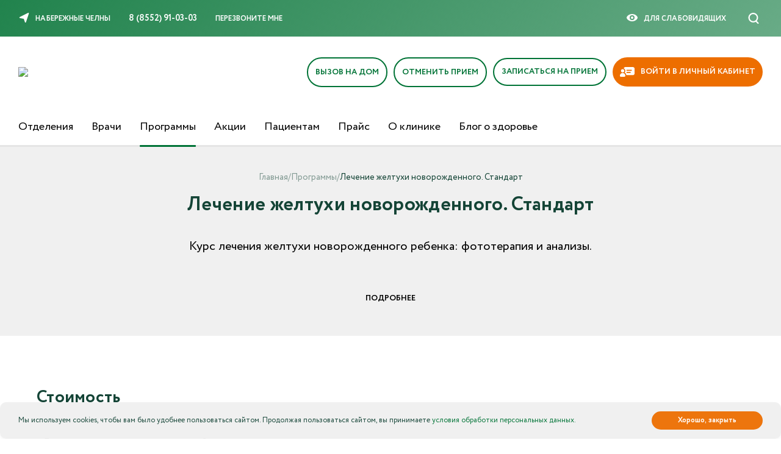

--- FILE ---
content_type: text/html; charset=UTF-8
request_url: https://nabchel.medguard.ru/programmy/lechenie-zheltukhi-novorozhdennogo-standart-ch/
body_size: 23676
content:
    <!DOCTYPE html>
    <html lang="ru">
    <head>
	
	
<link rel="canonical" href="https://nabchel.medguard.ru/programmy/lechenie-zheltukhi-novorozhdennogo-standart-ch/" />	

<!-- Счетчики -->
<!-- Google tag (gtag.js) --> <script async src="https://www.googletagmanager.com/gtag/js?id=G-14BGDREN7V"></script> <script> window.dataLayer = window.dataLayer || []; function gtag(){dataLayer.push(arguments);} gtag('js', new Date()); gtag('config', 'G-14BGDREN7V'); </script>
<!-- Yandex.Metrika counter --> <script type="text/javascript">     (function(m,e,t,r,i,k,a){         m[i]=m[i]||function(){(m[i].a=m[i].a||[]).push(arguments)};         m[i].l=1*new Date();         for (var j = 0; j < document.scripts.length; j++) {if (document.scripts[j].src === r) { return; }}         k=e.createElement(t),a=e.getElementsByTagName(t)[0],k.async=1,k.src=r,a.parentNode.insertBefore(k,a)     })(window, document,'script','https://mc.yandex.ru/metrika/tag.js', 'ym');      ym(23660533, 'init', {webvisor:true, clickmap:true, accurateTrackBounce:true, trackLinks:true}); </script> <noscript><div><img src="https://mc.yandex.ru/watch/23660533" style="position:absolute; left:-9999px;" alt="" /></div></noscript> <!-- /Yandex.Metrika counter -->   
<!-- Счетчики -->

        <meta http-equiv="X-UA-Compatible" content="IE=edge">
        <meta name="viewport" content="width=device-width">
				<script type="text/javascript">if(!window.BX)window.BX={};if(!window.BX.message)window.BX.message=function(mess){if(typeof mess==='object'){for(let i in mess) {BX.message[i]=mess[i];} return true;}};</script>
<script type="text/javascript">(window.BX||top.BX).message({'JS_CORE_LOADING':'Загрузка...','JS_CORE_NO_DATA':'- Нет данных -','JS_CORE_WINDOW_CLOSE':'Закрыть','JS_CORE_WINDOW_EXPAND':'Развернуть','JS_CORE_WINDOW_NARROW':'Свернуть в окно','JS_CORE_WINDOW_SAVE':'Сохранить','JS_CORE_WINDOW_CANCEL':'Отменить','JS_CORE_WINDOW_CONTINUE':'Продолжить','JS_CORE_H':'ч','JS_CORE_M':'м','JS_CORE_S':'с','JSADM_AI_HIDE_EXTRA':'Скрыть лишние','JSADM_AI_ALL_NOTIF':'Показать все','JSADM_AUTH_REQ':'Требуется авторизация!','JS_CORE_WINDOW_AUTH':'Войти','JS_CORE_IMAGE_FULL':'Полный размер'});</script>

<script type="text/javascript" src="/bitrix/js/main/core/core.min.js?1683017577220477"></script>

<script>BX.setJSList(['/bitrix/js/main/core/core_ajax.js','/bitrix/js/main/core/core_promise.js','/bitrix/js/main/polyfill/promise/js/promise.js','/bitrix/js/main/loadext/loadext.js','/bitrix/js/main/loadext/extension.js','/bitrix/js/main/polyfill/promise/js/promise.js','/bitrix/js/main/polyfill/find/js/find.js','/bitrix/js/main/polyfill/includes/js/includes.js','/bitrix/js/main/polyfill/matches/js/matches.js','/bitrix/js/ui/polyfill/closest/js/closest.js','/bitrix/js/main/polyfill/fill/main.polyfill.fill.js','/bitrix/js/main/polyfill/find/js/find.js','/bitrix/js/main/polyfill/matches/js/matches.js','/bitrix/js/main/polyfill/core/dist/polyfill.bundle.js','/bitrix/js/main/core/core.js','/bitrix/js/main/polyfill/intersectionobserver/js/intersectionobserver.js','/bitrix/js/main/lazyload/dist/lazyload.bundle.js','/bitrix/js/main/polyfill/core/dist/polyfill.bundle.js','/bitrix/js/main/parambag/dist/parambag.bundle.js']);
</script>
<script type="text/javascript">(window.BX||top.BX).message({'pull_server_enabled':'N','pull_config_timestamp':'0','pull_guest_mode':'N','pull_guest_user_id':'0'});(window.BX||top.BX).message({'PULL_OLD_REVISION':'Для продолжения корректной работы с сайтом необходимо перезагрузить страницу.'});</script>
<script type="text/javascript">(window.BX||top.BX).message({'LANGUAGE_ID':'ru','FORMAT_DATE':'DD.MM.YYYY','FORMAT_DATETIME':'DD.MM.YYYY HH:MI:SS','COOKIE_PREFIX':'MEDGUARD','SERVER_TZ_OFFSET':'14400','UTF_MODE':'Y','SITE_ID':'s1','SITE_DIR':'/','USER_ID':'','SERVER_TIME':'1768805135','USER_TZ_OFFSET':'0','USER_TZ_AUTO':'Y','bitrix_sessid':'7b87381ef2907c8201391587a7ecf9aa'});</script>


<script type="text/javascript" src="/bitrix/js/pull/protobuf/protobuf.min.js?168301656676433"></script>
<script type="text/javascript" src="/bitrix/js/pull/protobuf/model.min.js?168301656614190"></script>
<script type="text/javascript" src="/bitrix/js/rest/client/rest.client.min.js?16830165679240"></script>
<script type="text/javascript" src="/bitrix/js/pull/client/pull.client.min.js?168301754548309"></script>
<script type="text/javascript">BX.setJSList(['/local/templates/medguard/js/vendor/jquery.min.js','/local/templates/medguard/js/vendor/lib.min.js','/local/templates/medguard/js/vendor/jquery.magnific-popup.min.js','/local/templates/medguard/js/captcha.js','/local/templates/medguard/js/main.js','/local/templates/medguard/js/client.js','/local/templates/medguard/js/vendor/mask.js','/local/templates/medguard/js/vendor/jquery.cookie.min.js','/local/templates/medguard/js/vendor/special.js']);</script>
<script type="text/javascript">
					(function () {
						"use strict";

						var counter = function ()
						{
							var cookie = (function (name) {
								var parts = ("; " + document.cookie).split("; " + name + "=");
								if (parts.length == 2) {
									try {return JSON.parse(decodeURIComponent(parts.pop().split(";").shift()));}
									catch (e) {}
								}
							})("BITRIX_CONVERSION_CONTEXT_s1");

							if (cookie && cookie.EXPIRE >= BX.message("SERVER_TIME"))
								return;

							var request = new XMLHttpRequest();
							request.open("POST", "/bitrix/tools/conversion/ajax_counter.php", true);
							request.setRequestHeader("Content-type", "application/x-www-form-urlencoded");
							request.send(
								"SITE_ID="+encodeURIComponent("s1")+
								"&sessid="+encodeURIComponent(BX.bitrix_sessid())+
								"&HTTP_REFERER="+encodeURIComponent(document.referrer)
							);
						};

						if (window.frameRequestStart === true)
							BX.addCustomEvent("onFrameDataReceived", counter);
						else
							BX.ready(counter);
					})();
				</script>

	<meta property="og:type" content="website" />
	<meta property="og:url" content="https://nabchel.medguard.ru/programmy/lechenie-zheltukhi-novorozhdennogo-standart-ch/" />
	<meta property="og:title" content="Лечение желтухи новорожденного. Стандарт" />
	<meta property="og:description" content="Курс лечения желтухи новорожденного ребенка: фототерапия и анализы." />
	<meta property="og:image" content="https://nabchel.medguard.ru/upload/medguard.jpg" />

<script type="application/ld+json">{
    "@context": "https:\/\/schema.org",
    "@type": "MedicalProcedure",
    "name": "Лечение желтухи новорожденного. Стандарт",
    "url": "https:\/\/nabchel.medguard.ru\/programmy\/lechenie-zheltukhi-novorozhdennogo-standart-ch\/"
}</script>
<script type="application/ld+json">{
    "@context": "https:\/\/schema.org",
    "@type": "Offer",
    "name": "Лечение желтухи новорожденного. Стандарт",
    "price": "14350.00",
    "priceCurrency": "RUB"
}</script>
<script type="application/ld+json">{
    "@context": "https:\/\/schema.org",
    "@type": "Organization",
    "name": "Медгард",
    "url": [
        "https:\/\/medguard.ru",
        "https:\/\/nabchel.medguard.ru",
        "https:\/\/oren.medguard.ru",
        "https:\/\/penza.medguard.ru",
        "https:\/\/samara.medguard.ru",
        "https:\/\/sar.medguard.ru",
        "https:\/\/tol.medguard.ru",
        "https:\/\/ul.medguard.ru",
        "https:\/\/engels.medguard.ru"
    ],
    "contactPoint": {
        "@type": "ContactPoint",
        "telephone": "8 (8552) 91-03-03"
    },
    "sameAs": [
        "https:\/\/vk.com\/medguard_chelny"
    ],
    "logo": {
        "@type": "ImageObject",
        "url": "https:\/\/nabchel.medguard.ru\/local\/templates\/medguard\/images\/static\/logo.svg"
    }
}</script>
<script type="application/ld+json">{
    "@context": "https:\/\/schema.org",
    "@type": "BreadcrumbList",
    "itemListElement": [
        {
            "@type": "ListItem",
            "position": 1,
            "name": "Главная",
            "item": "https:\/\/nabchel.medguard.ru\/"
        },
        {
            "@type": "ListItem",
            "position": 2,
            "name": "Программы",
            "item": "https:\/\/nabchel.medguard.ru\/programmy\/"
        },
        {
            "@type": "ListItem",
            "position": 3,
            "name": "Лечение желтухи новорожденного. Стандарт"
        }
    ]
}</script>



        <title>Лечение желтухи новорожденного. Стандарт</title>
    <link rel="shortcut icon" type="image/x-icon" href="/favicon.ico">
	<link rel="apple-touch-icon" sizes="180x180" href="/apple-icon-180x180.png">
	<link rel="icon" type="image/png" sizes="120x120" href="/favicon-120x120.png">
	<link rel="icon" type="image/png" sizes="32x32" href="/favicon-32x32.png">
	<link rel="icon" type="image/png" sizes="16x16" href="/favicon-16x16.png">
    <meta name="msapplication-TileColor" content="#ffffff">
	<meta name="theme-color" content="#ffffff">

        		
<!--        <link rel="stylesheet" href="https://use.typekit.net/jpb3xfl.css">-->
        <meta http-equiv="Content-Type" content="text/html; charset=UTF-8" />
<meta name="description" content="Курс лечения желтухи новорожденного ребенка: фототерапия и анализы. Абонемент действует в течение 1 месяца со дня подписания настоящего Приложения" />
<link href="/bitrix/cache/css/s1/medguard/template_d8c657a8090a241b69c5f4c2a47e2c2a/template_d8c657a8090a241b69c5f4c2a47e2c2a_v1.css?1768546741548755" type="text/css"  data-template-style="true" rel="stylesheet" />
<script type="text/javascript"  src="/bitrix/cache/js/s1/medguard/template_13184089303446dc340fd2a78d2109b4/template_13184089303446dc340fd2a78d2109b4_v1.js?1768546741360311"></script>
<script type="text/javascript">var _ba = _ba || []; _ba.push(["aid", "2d47c9dce60f59c4e47337ab734a91c5"]); _ba.push(["host", "nabchel.medguard.ru"]); (function() {var ba = document.createElement("script"); ba.type = "text/javascript"; ba.async = true;ba.src = (document.location.protocol == "https:" ? "https://" : "http://") + "bitrix.info/ba.js";var s = document.getElementsByTagName("script")[0];s.parentNode.insertBefore(ba, s);})();</script>


        <style>
            .goog-te-banner-frame.skiptranslate {
                display: none !important;
            }

            body {
                top: 0 !important;
            }
        </style>
        <script>
            var check_auth=0;
            var domain_this='3';
                    </script>
        
        <script>
            document.addEventListener("DOMContentLoaded", () => {
                window.captchaExecutor = new CaptchaExecutor("SmartCaptcha", "ysc1_u6z1xyTMcNrq96vDpHpcsOsZRfbY1w5Vyn7mXSJG0f7eea22");
            })
        </script>

 </head>
<body>
<!-- SmartBanner -->
<div id="custom_smartbanner" class="smartbanner">
  <div class="smartbanner__container">
    <span class="smartbanner__close">×</span>
    <a href="https://medguard.ru/m" class="smartbanner__button smartbanner_button_js">
      <div class="smartbanner__icon"></div>
      <div class="smartbanner__info">
        <div class="smartbanner__title j-set-target" data-set-target="title">Медгард в вашем смартфоне</div>
        <div class="smartbanner__text j-set-target" data-set-target="text">
          Приложение Медгард - запись на прием,<br>анализы, вызов врача на дом
        </div>
      </div>
      <span class="smartbanner__link-text">Установить</span>
    </a>
  </div>
</div>
<!-- SmartBanner -->


    <input id="db_ext_id" value="3" type="hidden">
<div class="special-settings">
    <div class="a-fontsize">
        Размер шрифта:
        <a class="a-fontsize-small" rel="fs-small" href="#">A</a>
        <a class="a-fontsize-normal" href="#" rel="fs-normal">A</a>
        <a class="a-fontsize-big" rel="fs-big" href="#">A</a>
    </div>
    <div class="a-colors">
        Цвета сайта:
        <a class="a-color1" rel="color1" href="#">Ц</a>
        <a class="a-color2" rel="color2" href="#">Ц</a>
        <a class="a-color3" rel="color3" href="#">Ц</a>
    </div>
    <div class="a-images">
        Изображения
        <a class="a-imagesoff" href="#" rel="imagesoff">
            <span class="on">Вкл.</span>
            <span class="off">Выкл.</span>
        </a>

    </div>

    <div class="a-settings">
        <a href="#">Настройки</a>
    </div>
    <div class="norm-version">
        <a href="#" id="normalversion" rel="normalversion">Обычная версия</a>
    </div>
    <div class="clr"></div>

    <div class="popped" style="display: none;">
        <div class="poppend-inner">
            <div class="h2">Настройки шрифта:</div>

            <p class="choose-font-family">
                Выберите шрифт
                <a href="#" rel="sans-serif" id="sans-serif" class="font-family">Tahoma</a>
                <a href="#" id="serif" rel="serif" class="font-family">Times New Roman</a>
            </p>
            <p class="choose-letter-spacing">
                Интервал между буквами
                <span>(Кернинг)</span>
                :
                <a href="#" rel="spacing-small" id="spacing-small" class="letter-spacing">Стандартный</a>
                <a href="#" id="spacing-normal" class="letter-spacing" rel="spacing-normal">Средний</a>
                <a href="#" id="spacing-big" class="letter-spacing" rel="spacing-big">Большой</a>
            </p>

            <div class="h2">Выбор цветовой схемы:</div>
            <ul class="choose-colors">
                <li id="color1">
                    <a href="#" rel="color1">
                        Черным по белому
                    </a>
                </li>
                <li id="color2">
                    <a href="#" rel="color2">
                        Белым по черному
                    </a>
                </li>
                <li id="color3">
                    <a href="#" rel="color3">
                        Темно-синим по голубому
                    </a>
                </li>
                <li id="color4">
                    <a href="#" rel="color4">
                        Коричневым по бежевому
                    </a>
                </li>
                <li id="color5">
                    <a href="#" rel="color5">
                        Зеленым по темно-коричневому
                    </a>
                </li>
            </ul>
            <p class="saveit">
                <a href="#" class="closepopped">
                    <span>Закрыть панель</span>
                </a>
                <a href="#" class="default">
                    <span>Вернуть стандартные настройки</span>
                </a>
            </p>
        </div>
    </div>
</div>
<input type="hidden" id="bitrix_user_auth" value="">
<div id="panel"></div>
<header style="position: relative" class="">
    
    <div class="header-scroll">
        <div class="container">
            <a class="header-logo" href="/">
                <img src="/local/templates/medguard/images/static/logo.svg" alt="">
            </a>
            <nav class="header-nav">
                <ul class="menu-primary">
                                                                    <li class="menu-primary__item ">
                            <a href="/otdeleniya/" title="Отделения">
                                Отделения                            </a>
                        </li>
                                                                    <li class="menu-primary__item ">
                            <a href="/vrachi/" title="Врачи">
                                Врачи                            </a>
                        </li>
                                                                    <li class="menu-primary__item active">
                            <a href="/programmy/" title="Программы">
                                Программы                            </a>
                        </li>
                                                                    <li class="menu-primary__item ">
                            <a href="/akcii/" title="Акции">
                                Акции                            </a>
                        </li>
                                                                    <li class="menu-primary__item ">
                            <a href="/patients/" title="Пациентам">
                                Пациентам                            </a>
                        </li>
                                                                    <li class="menu-primary__item ">
                            <a href="/price/" title="Прайс">
                                Прайс                            </a>
                        </li>
                                                                    <li class="menu-primary__item ">
                            <a href="/kontakty/" title="О клинике">
                                О клинике                            </a>
                        </li>
                                    </ul>
            </nav>

            <div class="header-action">
                <div class="btn-group">
                                            <a class="header_login open_form" href="#auth_form">
                            <span>Войти</span>
                            <div class="symbol symbol-medium">
                                <svg xmlns="http://www.w3.org/2000/svg" width="25" height="24.509" viewBox="0 0 25 24.509"><defs><style>.a33311{fill:#90afa6;}</style></defs><g transform="translate(0 -4.9)"><g transform="translate(0 4.9)"><g transform="translate(0 0)"><path class="a33311" d="M0,145.075a.889.889,0,0,0,.889.889h16.94l-3.3,3.3a.887.887,0,1,0,1.251,1.257l4.814-4.814a.889.889,0,0,0,0-1.256l-4.814-4.814a.888.888,0,0,0-1.257,1.257l3.3,3.3H.889A.885.885,0,0,0,0,145.075Z" transform="translate(0 -132.818)"/><path class="a33311" d="M29.342,29.409a5.148,5.148,0,0,0,5.141-5.149V10.049A5.151,5.151,0,0,0,29.342,4.9h-14.2A5.148,5.148,0,0,0,10,10.049v2.92a.858.858,0,0,0,1.717,0v-2.92a3.434,3.434,0,0,1,3.424-3.431h14.2a3.431,3.431,0,0,1,3.424,3.431V24.26a3.434,3.434,0,0,1-3.424,3.431h-14.2a3.431,3.431,0,0,1-3.424-3.431V21.375a.858.858,0,1,0-1.717,0V24.26a5.151,5.151,0,0,0,5.141,5.149Z" transform="translate(-9.483 -4.9)"/></g></g></g></svg>
                            </div>
                        </a>
                        <a class="header_record" href="/record/">
                            <span>Записаться на прием</span>
                            <div class="symbol symbol-medium">
                                <svg xmlns="http://www.w3.org/2000/svg" width="25" height="24.979" viewBox="0 0 25 24.979"><defs><style>.a33311{fill:#90afa6;}</style></defs><g transform="translate(-6.4 -6.5)"><g transform="translate(6.4 6.5)"><path class="a33311" d="M18.911,6.5A12.489,12.489,0,1,0,31.4,18.989,12.517,12.517,0,0,0,18.911,6.5Zm0,23.234A10.745,10.745,0,1,1,29.656,18.989,10.761,10.761,0,0,1,18.911,29.734Z" transform="translate(-6.4 -6.5)"/><path class="a33311" d="M46.033,38.848H41.186V33.979a.879.879,0,1,0-1.759,0v4.847H34.579a.879.879,0,0,0,0,1.759h4.847v4.847a.879.879,0,1,0,1.759,0V40.586h4.847a.87.87,0,0,0,.879-.879A.852.852,0,0,0,46.033,38.848Z" transform="translate(-27.795 -27.347)"/></g></g></svg>
                            </div>
                        </a>
                                    </div>
            </div>
        </div>
    </div>
    <div class="header-topline">
        <div class="header-secondary">
                        <ul class="menu-secondary menu-secondary--left">
                <li class="menu-secondary__item">
                    <a class="link link-icon" href="#m-pick-town" data-toggle="modal" data-target="#m-pick-town">
                        <div class="symbol symbol-small">
                            <svg>
                                <use xlink:href="#pick"></use>
                            </svg>
                        </div>
                        <span>Набережные Челны</span>
                    </a>
                </li>
                                    <li class="menu-secondary__item">
                        <a translate="no" class="link link-phone" onclick="ym(23660533, 'reachGoal', 'nazhatie-na-telefon');ga('send', 'event', 'call', 'clik');return true;" href="tel:88552910303">
                            8 (8552) 91-03-03                        </a>
                    </li>
                                <li class="menu-secondary__item">
                    <a class="link link-callback" href="#m-callback" data-toggle="modal" data-target="#m-callback">
                        Перезвоните мне
                    </a>
                </li>
            </ul>
            <div class="header-topline__box">
                <ul class="social-list">
                    <!--                        <li class="social-item">
                            <a class="symbol symbol-small" href="https://www.facebook.com/profile.php?id=100028143793190" target="_blank">
                                <svg>
                                    <use xlink:href="#fb"></use>
                                </svg>
                            </a>
                        </li> 
 --> 
                       <!--                       <li class="social-item">
                            <a class="symbol symbol-small" href="https://vk.com/medguard_chelny" target="_blank">
                                <svg>
                                    <use xlink:href="#vk"></use>
                                </svg>
                            </a>
                        </li>-->
                     <!--                       <li class="social-item">
                            <a class="symbol symbol-small" href="https://www.instagram.com/medguard_chelny" target="_blank">
                                <svg>
                                    <use xlink:href="#ig"></use>
                                </svg>
                            </a>
                        </li>
 -->
                                   </ul>
                <ul class="menu-secondary menu-secondary--right">
                    <li class="menu-secondary__item" id="sv_on">
                        <div class="link link-icon" id="specialversion">
                            <div class="symbol symbol-small">
                                <svg>
                                    <use xlink:href="#eye"></use>
                                </svg>
                            </div>
                            <span>Для слабовидящиx</span>
                        </div>
                    </li>
 <!--                    <li class="menu-secondary__item">
                        <a class="link link-select" href="#m-pick-lang" data-toggle="modal" data-target="#m-pick-lang">
                            <span>Сменить язык</span>
                        </a>
                    </li>-->
                    <li class="menu-secondary__item search_hidden">
                        




<div class="smart_search">
    <form action="/search/">
        <input type="text" name="q" value="" placeholder="Введите поисковый запрос" class="search_text"/>
        <input type="submit" value="Найти" class="search_submit">
    </form>
    <div class="close_search">
        <svg xmlns="http://www.w3.org/2000/svg" width="25" height="24.827" viewBox="0 0 25 24.827"><defs><style>.a23{fill:#144e3d;}</style></defs><g transform="translate(-0.003 0.001)"><path class="a23" d="M11.307,12.417.241,23.483A.787.787,0,1,0,1.354,24.6L12.5,13.446,23.652,24.6a.787.787,0,1,0,1.113-1.113L13.7,12.417,24.772,1.343A.787.787,0,0,0,23.66.23L12.5,11.387,1.346.23A.787.787,0,0,0,.233,1.343Z"/></g></svg>
    </div>
</div>
                        <a class="header_record mobile_head_log" href="/record/">
                            <svg>
                                <use xlink:href="#account"></use>
                            </svg>
                        </a>
                    
                        <a class="btn btn-search" href="/search/">
                            <div class="symbol symbol-small">
                                <svg>
                                    <use xlink:href="#search"></use>
                                </svg>
                            </div>
                        </a>
                    </li>
                </ul>
            </div>
        </div>
    </div>
            <div class="header-middle">
                            <a class="header-logo" href="/">
                    <img src="/local/templates/medguard/images/static/logo.svg" alt="Медгард">
                </a>
                        <div class="header-action">
                <div class="btn-group">
                    <div class="mobile_burger">
                        <svg xmlns="http://www.w3.org/2000/svg" width="40.445" height="20.222" viewBox="0 0 40.445 20.222"><defs><style>.a24{fill:#144436;}</style></defs><g transform="translate(0 -96.243)"><g transform="translate(0 96.243)"><path class="a24" d="M1.264,98.771H39.181a1.264,1.264,0,1,0,0-2.528H1.264a1.264,1.264,0,1,0,0,2.528Z" transform="translate(0 -96.243)"/><path class="a24" d="M39.181,180.455H1.264a1.264,1.264,0,0,0,0,2.528H39.181a1.264,1.264,0,0,0,0-2.528Z" transform="translate(0 -171.608)"/><path class="a24" d="M146.845,264.667H121.567a1.264,1.264,0,1,0,0,2.528h25.278a1.264,1.264,0,1,0,0-2.528Z" transform="translate(-107.664 -246.973)"/></g></g></svg>
                    </div>
                   
                                                <a class="new_btn_record_cancel btn btn-record s-account-nav-item open_form" href="#record_home"><span>Вызов на дом</span></a>                    
                        <div class="header_login new_btn_record_cancel new_btn_rec_cancel">
                            <a class="s-account-nav-item open_form" href="#record_home"><span>Вызов на дом</span></a>
                            <div class="symbol symbol-medium">
                                <svg width="26" height="24" viewBox="0 0 26 24" fill="none" xmlns="http://www.w3.org/2000/svg">
                                    <path fill-rule="evenodd" clip-rule="evenodd" d="M10.3412 1.56383C12.4221 1.25768 14.5457 1.59833 16.4318 2.54083C18.3179 3.48334 19.878 4.98344 20.9062 6.84326C21.7257 8.32547 22.1767 9.98066 22.2293 11.6665L21.2404 10.6909C20.9565 10.4108 20.5024 10.4171 20.2262 10.705C19.9499 10.9928 19.9561 11.4533 20.2401 11.7334L22.2892 13.755C22.6534 14.1144 23.2313 14.1221 23.6047 13.7725L25.7692 11.7465C26.0603 11.4741 26.0785 11.014 25.8098 10.7188C25.5411 10.4237 25.0873 10.4053 24.7963 10.6777L23.6661 11.7355C23.6235 9.77749 23.1086 7.85234 22.1575 6.13198C20.9874 4.01563 19.2122 2.30863 17.0659 1.23612C14.9196 0.163613 12.5031 -0.224017 10.1352 0.124361C7.76723 0.472738 5.55903 1.54076 3.80186 3.18755C2.04469 4.83434 0.82109 6.98253 0.292449 9.3488C-0.236192 11.7151 -0.0450377 14.1882 0.840698 16.4421C1.72643 18.696 3.26514 20.6246 5.25387 21.9738C7.23837 23.32 9.50552 24.0291 11.9031 23.9991C12.2992 23.9941 12.6163 23.6645 12.6114 23.2629C12.6066 22.8613 12.2815 22.5397 11.8854 22.5447C9.78785 22.5709 7.80342 21.9533 6.05152 20.7648C4.30385 19.5792 2.95165 17.8843 2.17328 15.9037C1.3949 13.923 1.22692 11.7496 1.69148 9.67016C2.15605 7.59071 3.23133 5.7029 4.77551 4.25572C6.31969 2.80854 8.26023 1.86998 10.3412 1.56383ZM11.954 17.5758C14.8589 17.5758 17.2138 15.1879 17.2138 12.2424C17.2138 9.29691 14.8589 6.9091 11.954 6.9091C9.04913 6.9091 6.69425 9.29691 6.69425 12.2424C6.69425 15.1879 9.04913 17.5758 11.954 17.5758ZM11.954 19.0303C15.6512 19.0303 18.6483 15.9913 18.6483 12.2424C18.6483 8.49359 15.6512 5.45455 11.954 5.45455C8.25689 5.45455 5.25977 8.49359 5.25977 12.2424C5.25977 15.9913 8.25689 19.0303 11.954 19.0303ZM10.1899 9.48575C9.90982 9.20173 9.45569 9.20173 9.17559 9.48575C8.89549 9.76976 8.89549 10.2302 9.17559 10.5143L10.8799 12.2424L9.17559 13.9706C8.89549 14.2546 8.89549 14.7151 9.17559 14.9991C9.45569 15.2831 9.90982 15.2831 10.1899 14.9991L11.8943 13.2709L13.5986 14.9991C13.8787 15.2831 14.3328 15.2831 14.6129 14.9991C14.893 14.7151 14.893 14.2546 14.6129 13.9706L12.9086 12.2424L14.6727 10.4537C14.9528 10.1696 14.9528 9.70916 14.6727 9.42514C14.3926 9.14112 13.9385 9.14112 13.6583 9.42514L11.8943 11.2139L10.1899 9.48575Z" fill="#ACC3BC"/>
                                </svg>
                            </div>
                        </div>
                                                    


                        <a class="new_btn_record_cancel btn btn-record s-account-nav-item open_form" href="#record_cancel"><span>Отменить прием</span></a>                    
                        <div class="header_login new_btn_record_cancel new_btn_rec_cancel">
                            <a class="s-account-nav-item open_form" href="#record_cancel"><span>Отменить прием</span></a>
                            <div class="symbol symbol-medium">
                                <svg width="26" height="24" viewBox="0 0 26 24" fill="none" xmlns="http://www.w3.org/2000/svg">
                                    <path fill-rule="evenodd" clip-rule="evenodd" d="M10.3412 1.56383C12.4221 1.25768 14.5457 1.59833 16.4318 2.54083C18.3179 3.48334 19.878 4.98344 20.9062 6.84326C21.7257 8.32547 22.1767 9.98066 22.2293 11.6665L21.2404 10.6909C20.9565 10.4108 20.5024 10.4171 20.2262 10.705C19.9499 10.9928 19.9561 11.4533 20.2401 11.7334L22.2892 13.755C22.6534 14.1144 23.2313 14.1221 23.6047 13.7725L25.7692 11.7465C26.0603 11.4741 26.0785 11.014 25.8098 10.7188C25.5411 10.4237 25.0873 10.4053 24.7963 10.6777L23.6661 11.7355C23.6235 9.77749 23.1086 7.85234 22.1575 6.13198C20.9874 4.01563 19.2122 2.30863 17.0659 1.23612C14.9196 0.163613 12.5031 -0.224017 10.1352 0.124361C7.76723 0.472738 5.55903 1.54076 3.80186 3.18755C2.04469 4.83434 0.82109 6.98253 0.292449 9.3488C-0.236192 11.7151 -0.0450377 14.1882 0.840698 16.4421C1.72643 18.696 3.26514 20.6246 5.25387 21.9738C7.23837 23.32 9.50552 24.0291 11.9031 23.9991C12.2992 23.9941 12.6163 23.6645 12.6114 23.2629C12.6066 22.8613 12.2815 22.5397 11.8854 22.5447C9.78785 22.5709 7.80342 21.9533 6.05152 20.7648C4.30385 19.5792 2.95165 17.8843 2.17328 15.9037C1.3949 13.923 1.22692 11.7496 1.69148 9.67016C2.15605 7.59071 3.23133 5.7029 4.77551 4.25572C6.31969 2.80854 8.26023 1.86998 10.3412 1.56383ZM11.954 17.5758C14.8589 17.5758 17.2138 15.1879 17.2138 12.2424C17.2138 9.29691 14.8589 6.9091 11.954 6.9091C9.04913 6.9091 6.69425 9.29691 6.69425 12.2424C6.69425 15.1879 9.04913 17.5758 11.954 17.5758ZM11.954 19.0303C15.6512 19.0303 18.6483 15.9913 18.6483 12.2424C18.6483 8.49359 15.6512 5.45455 11.954 5.45455C8.25689 5.45455 5.25977 8.49359 5.25977 12.2424C5.25977 15.9913 8.25689 19.0303 11.954 19.0303ZM10.1899 9.48575C9.90982 9.20173 9.45569 9.20173 9.17559 9.48575C8.89549 9.76976 8.89549 10.2302 9.17559 10.5143L10.8799 12.2424L9.17559 13.9706C8.89549 14.2546 8.89549 14.7151 9.17559 14.9991C9.45569 15.2831 9.90982 15.2831 10.1899 14.9991L11.8943 13.2709L13.5986 14.9991C13.8787 15.2831 14.3328 15.2831 14.6129 14.9991C14.893 14.7151 14.893 14.2546 14.6129 13.9706L12.9086 12.2424L14.6727 10.4537C14.9528 10.1696 14.9528 9.70916 14.6727 9.42514C14.3926 9.14112 13.9385 9.14112 13.6583 9.42514L11.8943 11.2139L10.1899 9.48575Z" fill="#ACC3BC"/>
                                </svg>
                            </div>
                        </div>

                    <a class="btn btn-record" href="/record/">
                        <div class="symbol symbol-medium">
                            <svg>
                                <use xlink:href="#record"></use>
                            </svg>
                        </div>
                        <span>Записаться на прием</span>
                    </a>
                                            <a class="header_login open_form" href="#auth_form">
                            <span>Войти</span>
                            <div class="symbol symbol-medium">
                                <svg xmlns="http://www.w3.org/2000/svg" width="25" height="24.509" viewBox="0 0 25 24.509"><defs><style>.a{fill:#90afa6;}</style></defs><g transform="translate(0 -4.9)"><g transform="translate(0 4.9)"><g transform="translate(0 0)"><path class="a" d="M0,145.075a.889.889,0,0,0,.889.889h16.94l-3.3,3.3a.887.887,0,1,0,1.251,1.257l4.814-4.814a.889.889,0,0,0,0-1.256l-4.814-4.814a.888.888,0,0,0-1.257,1.257l3.3,3.3H.889A.885.885,0,0,0,0,145.075Z" transform="translate(0 -132.818)"/><path class="a" d="M29.342,29.409a5.148,5.148,0,0,0,5.141-5.149V10.049A5.151,5.151,0,0,0,29.342,4.9h-14.2A5.148,5.148,0,0,0,10,10.049v2.92a.858.858,0,0,0,1.717,0v-2.92a3.434,3.434,0,0,1,3.424-3.431h14.2a3.431,3.431,0,0,1,3.424,3.431V24.26a3.434,3.434,0,0,1-3.424,3.431h-14.2a3.431,3.431,0,0,1-3.424-3.431V21.375a.858.858,0,1,0-1.717,0V24.26a5.151,5.151,0,0,0,5.141,5.149Z" transform="translate(-9.483 -4.9)"/></g></g></g></svg>
                            </div>
                        </a>
                        <a class="btn btn-account open_form" href="#auth_form">
                            <div class="symbol symbol-medium">
                                <svg>
                                    <use xlink:href="#account"></use>
                                </svg>
                            </div>
                            <span>Войти в личный кабинет</span>
                        </a>
                                        
                    <a class="header_record" href="/record/">
                        <span>Записаться на прием</span>
                        <div class="symbol symbol-medium">
                            <svg xmlns="http://www.w3.org/2000/svg" width="25" height="24.979" viewBox="0 0 25 24.979"><defs><style>.a{fill:#90afa6;}</style></defs><g transform="translate(-6.4 -6.5)"><g transform="translate(6.4 6.5)"><path class="a" d="M18.911,6.5A12.489,12.489,0,1,0,31.4,18.989,12.517,12.517,0,0,0,18.911,6.5Zm0,23.234A10.745,10.745,0,1,1,29.656,18.989,10.761,10.761,0,0,1,18.911,29.734Z" transform="translate(-6.4 -6.5)"/><path class="a" d="M46.033,38.848H41.186V33.979a.879.879,0,1,0-1.759,0v4.847H34.579a.879.879,0,0,0,0,1.759h4.847v4.847a.879.879,0,1,0,1.759,0V40.586h4.847a.87.87,0,0,0,.879-.879A.852.852,0,0,0,46.033,38.848Z" transform="translate(-27.795 -27.347)"/></g></g></svg>
                        </div>
                    </a>
                </div>
            </div>
        </div>
            <div class="header-bottom">
        <div class="mobile_btn_records">

                            <a class="header_login open_form" href="#auth_form">
                    <span>Войти в личный кабинет</span>
                </a>
                        <a class="header_record" href="/record/">
                <span>Записаться на прием</span>
            </a>
            <a class="link link-callback" href="#m-callback" data-toggle="modal" data-target="#m-callback">
                Перезвоните мне
            </a>

            <div class="new_btn_record_cancel new_btn_record_cancel_bottom btn btn-record">
                <a class="s-account-nav-item open_form" href="#record_cancel"><span>Отменить прием</span></a>
            </div>

            <div class="new_btn_record_cancel new_btn_record_cancel_bottom btn btn-record">
                <a class="s-account-nav-item open_form" href="#record_home"><span>Вызов на дом</span></a>
            </div>
                
            <div class="close_mobile_burger">
                <svg xmlns="http://www.w3.org/2000/svg" width="30" height="29.792" viewBox="0 0 30 29.792"><defs><style>.a35{fill:#144436;}</style></defs><g transform="translate(-0.003 0)"><path class="a35" d="M13.568,14.9.289,28.179a.944.944,0,1,0,1.335,1.336L15,16.136,28.382,29.515a.944.944,0,1,0,1.335-1.336L16.438,14.9,29.726,1.611A.944.944,0,1,0,28.391.276L15,13.664,1.615.276A.944.944,0,0,0,.279,1.612Z"/></g></svg>
            </div>
        </div>
        <nav class="header-nav">
            <ul class="menu-primary">
                                                        <li class="menu-primary__item ">
                        <a href="/otdeleniya/" title="Отделения">
                            Отделения                        </a>
                    </li>
                                                        <li class="menu-primary__item ">
                        <a href="/vrachi/" title="Врачи">
                            Врачи                        </a>
                    </li>
                                                        <li class="menu-primary__item active">
                        <a href="/programmy/" title="Программы">
                            Программы                        </a>
                    </li>
                                                        <li class="menu-primary__item ">
                        <a href="/akcii/" title="Акции">
                            Акции                        </a>
                    </li>
                                                        <li class="menu-primary__item ">
                        <a href="/patients/" title="Пациентам">
                            Пациентам                        </a>
                    </li>
                                                        <li class="menu-primary__item ">
                        <a href="/price/" title="Прайс">
                            Прайс                        </a>
                    </li>
                                                        <li class="menu-primary__item ">
                        <a href="/kontakty/" title="О клинике">
                            О клинике                        </a>
                    </li>
                                <li class="menu-primary__item">
                   <a href="https://blog.medguard.ru/" class="immortal-button" target="_blank" rel="noopener noreferrer">Блог о здоровье</a>
                </li>
            </ul>
        </nav>
    </div>
    	
<script>
    // Получаем текущий поддомен
    var currentSubdomain = window.location.hostname.split('.')[0];
    
    // Проверяем, соответствует ли текущий поддомен указанному
    if (currentSubdomain === 'oren') {
        // Если поддомен равен 'oren', отключаем ссылки
        document.addEventListener("DOMContentLoaded", function() {
            var linksToDisable = document.querySelectorAll('.link-to-disable');
            linksToDisable.forEach(function(link) {
                link.addEventListener("click", function(event) {
                    event.preventDefault(); // Отменяем действие по умолчанию (переход по ссылке)
                });
                link.style.pointerEvents = "none"; // Отключаем кликабельность
               
            });
        });
    }
	
// для отката изменений удалить текущий блок script и убрать у ссылок класс " link-to-disable"	
</script>


</header>
  
<svg version="1.1" xmlns="http://www.w3.org/2000/svg" xmlns:xlink="http://www.w3.org/1999/xlink" style="display: none">
    <symbol id="pick" viewBox="0 0 16 20" width="100%" height="100%">
        <path
            d="M17.237 1.29l-5.288 15.864a1 1 0 0 1-1.898 0l-1.867-5.603a1 1 0 0 0-.753-.665L.858 9.572a1 1 0 0 1-.251-1.875L15.84.08a1 1 0 0 1 1.396 1.21z"
            fill="nonzero" fill-rule="nonzero"/>
    </symbol>
    <symbol id="vk" viewBox="0 0 20 12" width="100%" height="100%">
        <path
            d="M9.321 11.364h1.139s.344-.04.52-.238c.161-.183.156-.526.156-.526s-.022-1.604.687-1.84c.699-.233 1.597 1.55 2.548 2.236.72.519 1.266.405 1.266.405l2.544-.037s1.331-.086.7-1.185c-.051-.09-.367-.813-1.891-2.298-1.596-1.555-1.382-1.303.54-3.992C18.7 2.25 19.168 1.25 19.022.823c-.14-.408-1-.3-1-.3L15.156.54s-.213-.03-.37.069c-.154.096-.253.322-.253.322s-.453 1.268-1.058 2.346c-1.275 2.274-1.785 2.394-1.994 2.253-.485-.33-.364-1.322-.364-2.028 0-2.204.319-3.123-.62-3.36-.311-.08-.54-.132-1.337-.14C8.14-.008 7.274.006 6.784.258c-.326.167-.577.54-.424.562.19.027.618.122.845.446.294.42.284 1.362.284 1.362s.168 2.594-.394 2.916c-.386.221-.916-.23-2.053-2.293-.583-1.057-1.023-2.226-1.023-2.226S3.934.807 3.783.69a1.15 1.15 0 0 0-.44-.186L.621.523S.212.534.062.72c-.133.166-.01.51-.01.51s2.13 5.234 4.544 7.873c2.213 2.419 4.725 2.26 4.725 2.26"
            fill="nonzero" fill-rule="evenodd"/>
    </symbol>
    <symbol id="ig" viewBox="0 0 18 18" width="100%" height="100%">
        <path
            d="M4.55 0h8.9A4.55 4.55 0 0 1 18 4.55v8.9A4.55 4.55 0 0 1 13.45 18h-8.9A4.55 4.55 0 0 1 0 13.45v-8.9A4.55 4.55 0 0 1 4.55 0zm.343 2A2.893 2.893 0 0 0 2 4.893v8.214A2.893 2.893 0 0 0 4.893 16h8.214A2.893 2.893 0 0 0 16 13.107V4.893A2.893 2.893 0 0 0 13.107 2H4.893zM13 5a1 1 0 1 1 0-2 1 1 0 0 1 0 2zm-4 8a4 4 0 1 1 0-8 4 4 0 0 1 0 8zm0-2a2 2 0 1 0 0-4 2 2 0 0 0 0 4z"
            fill="nonzero" fill-rule="nonzero"/>
    </symbol>
    <symbol id="ok" viewBox="0 0 11 20" width="100%" height="100%">
        <path
            d="M7.273 13.925a8.671 8.671 0 0 0 2.768-1.208c.65-.433.847-1.341.436-2.028-.41-.688-1.271-.896-1.924-.462a5.79 5.79 0 0 1-6.414 0C1.486 9.793.624 10 .215 10.689c-.411.688-.215 1.595.438 2.028a8.62 8.62 0 0 0 2.765 1.208L.753 16.734a1.523 1.523 0 0 0 0 2.079c.272.287.63.43.986.43.357 0 .715-.143.987-.43l2.62-2.76 2.619 2.76a1.345 1.345 0 0 0 1.972 0 1.528 1.528 0 0 0 0-2.08l-2.664-2.808zM5.5 10c2.758 0 5-2.243 5-4.999A5.006 5.006 0 0 0 5.5 0c-2.757 0-5 2.243-5 5.001A5.005 5.005 0 0 0 5.5 10zm0-7c-1.102 0-2 .897-2 2 0 1.102.898 2 2 2 1.103 0 2-.898 2-2 0-1.103-.897-2-2-2z"
            fill="nonzero" fill-rule="evenodd"/>
    </symbol>
    <symbol id="fb" viewBox="0 0 9 17" width="100%" height="100%">
        <path
            d="M5.667 5.667v-1.7c0-.737.17-1.134 1.36-1.134H8.5V0H6.233C3.4 0 2.267 1.87 2.267 3.967v1.7H0V8.5h2.267V17h3.4V8.5H8.16l.34-2.833H5.667z"
            fill="nonzero" fill-rule="evenodd"/>
    </symbol>
    <symbol id="eye" viewBox="0 0 18 14" width="100%" height="100%">
        <path
            d="M9 12c-5.385 0-9-4-9-6s3.615-6 9-6 9 4 9 6-3.615 6-9 6zm0-2a4 4 0 1 0 0-8 4 4 0 0 0 0 8zm0-2a2 2 0 1 1 0-4 2 2 0 0 1 0 4z"
            fill="#nonzero" fill-rule="nonzero"/>
    </symbol>
    <symbol id="search" viewBox="0 0 16 17" width="100%" height="100%">
        <path
            d="M11.458 13.872l2.835 2.835a1 1 0 1 0 1.414-1.414l-2.7-2.7a7.5 7.5 0 1 0-1.549 1.28zM7.5 13a5.5 5.5 0 1 1 0-11 5.5 5.5 0 0 1 0 11z"
            fill="nonzero" fill-rule="nonzero"/>
    </symbol>
    <symbol id="account" viewBox="0 0 27 18" width="100%" height="100%">
        <path
            d="M7.058 2.442C7.348 1.052 8.704 0 10.333 0h13.334C25.507 0 27 1.343 27 3v9c0 1.657-1.492 3-3.333 3h-11.73a6.922 6.922 0 0 0-3.061-4.841 5 5 0 0 0-1.818-7.717zM13 5a1 1 0 0 0 0 2h8a1 1 0 0 0 0-2h-8zm0 4a1 1 0 0 0 0 2h6a1 1 0 0 0 0-2h-6zm-8 8.905c-2.761 0-5 .751-5-1.973S2.239 11 5 11s5 2.208 5 4.932-2.239 1.973-5 1.973zM5 10a3 3 0 1 1 0-6 3 3 0 0 1 0 6z"
            fill="#FFF" fill-rule="nonzero"/>
    </symbol>
    <symbol id="record" viewBox="0 0 22 22" width="100%" height="100%">
        <path
            d="M9.1 9.1V7.028c0-1.047.856-1.903 1.903-1.903 1.04 0 1.897.856 1.897 1.903v2.07h2.076c1.041 0 1.897.856 1.897 1.897a1.907 1.907 0 0 1-1.897 1.903H12.9v2.07a1.907 1.907 0 0 1-1.897 1.904A1.908 1.908 0 0 1 9.1 14.97V12.9H7.024a1.907 1.907 0 0 1-1.897-1.904c0-1.04.856-1.897 1.897-1.897H9.1zM6.856 1.712L1.71 6.855c-2.279 2.279-2.279 6.01 0 8.288l5.147 5.148c2.279 2.279 6.01 2.279 8.288 0l5.147-5.148c2.279-2.278 2.279-6.009 0-8.288l-5.147-5.142c-2.279-2.284-6.01-2.284-8.288 0z"
            fill="#007336" fill-rule="evenodd"/>
    </symbol>
</svg>        <div class="page-content__title page-content__title--super align-center">
        <div class="container">
                            <div class="breadcrumbs" id="navigation" itemscope itemtype="http://schema.org/BreadcrumbList">
			<div class="breadcrumb-item" id="breadcrumb_0" itemprop="itemListElement" itemscope itemtype="http://schema.org/ListItem">
				<a class="breadcrumb-item__link" href="/" title="Главная" itemprop="item">
					<span itemprop="name">Главная</span>
				</a>
				<meta itemprop="position" content="1" />
			</div><div class="breadcrumb-separator">/</div>
			<div class="breadcrumb-item" id="breadcrumb_1" itemprop="itemListElement" itemscope itemtype="http://schema.org/ListItem">
				<a class="breadcrumb-item__link" href="/programmy/" title="Программы" itemprop="item">
					<span itemprop="name">Программы</span>
				</a>
				<meta itemprop="position" content="2" />
			</div><div class="breadcrumb-separator">/</div>
			<div class="breadcrumb-item">
				<span>Лечение желтухи новорожденного. Стандарт</span>
			</div></div>            
                            <h1 class="new_h1" id="pagetitle">
                    Лечение желтухи новорожденного. Стандарт</h1>
                                    <div class="lead">
            Курс лечения желтухи новорожденного ребенка: фототерапия и анализы.
        </div>
        <div class="btn-group align-center">
        <!-- <a class="btn btn-large btn-action">Записаться на прием</a>-->
        <a class="btn btn-simple" href="#article">Подробнее</a>
    </div>
            </div>
    </div>
    <div class="page-content">
        <a class="page-up" href="#"></a>
        
    <div class="page-section">
        <div class="section__body">
            <div class="container">



                                            <div class="service_price container">
                                <div class="heading-h2">Стоимость</div>
                                <div class="page_price ">
                                                                            <div class="price_pharmacy-clinik-main_parent-elem">
                                            <div class="price_pharmacy-clinik-main_parent-elem-container">
                                                <div class="price_pharmacy-clinik-main_parent-elem-name">
                                                    Лечение желтухи новорожденного. Стандарт                                                </div>
                                            </div>
                                            <div class="price_pharmacy-clinik-main_parent-elem-price">
                                                14 350&thinsp;₽                                            </div>
                                        </div>
                                                                                                                                                        

                                </div>
                            </div>
                            







                <div class="article-layout" id="article">
                    <div class="article-body">
                                                    <div class="heading-h2">Прием ведет</div>
                            <div class="doctor-group">
                                                                            <a class="doctor-control" href="/vrachi/batueva-elena-yurevna/">
                                                                                            <div class="doctor-control__userpic">
                                                    <img src="/upload/resize_cache/iblock/4ac/103_109_0/mqq6hdlxutxng5m2o2tm5x08j7d67biz.png" alt="Батуева Елена Юрьевна">
                                                </div>
                                                                                        <div class="doctor-control__content new_doctor-control__content">
                                                <span>Батуева Елена Юрьевна</span>
                                                <span>врач педиатр, детский кардиолог, ревматолог</span>
                                            </div>
                                        </a>
                                                                            <a class="doctor-control" href="/vrachi/bayazitov-robert-rashitovich/">
                                                                                            <div class="doctor-control__userpic">
                                                    <img src="/upload/resize_cache/iblock/d47/103_109_0/mt28wpekvbtbz87k81w6cg6vq233xu7p.png" alt="Баязитов Роберт Рашитович">
                                                </div>
                                                                                        <div class="doctor-control__content new_doctor-control__content">
                                                <span>Баязитов Роберт Рашитович</span>
                                                <span>врач педиатр, врач сердечно-сосудистый хирург, флеболог</span>
                                            </div>
                                        </a>
                                                                    </div>
                                                                            <div class="heading-h2">Место</div>
                                                            <div class="contact-item">
                                    <div class="contact-item__icon">
                                        <img src="/local/templates/medguard/images/static/address-icon.svg"
                                             alt="Лечебно-диагностический комплекс">
                                    </div>
                                    <a class="contact-item__title" href="/kontakty/ldk/">
                                        Лечебно-диагностический комплекс                                    </a>
                                    <a class="contact-item__content" href="/kontakty/ldk/">
                                        г. Набережные Челны, 9-й комплекс, 4                                    </a>
                                </div>
                                                                                                        <div class="heading-h2">В программу входит</div>
                            <ul class="list-planning">
                                                                    <li>Фототерапия новорожденных под наблюдением медицинского персонала, 60 мин - 20</li>
                                                                    <li>Определение транскутанного билирубинового индекса - 2 раза</li>
                                                                    <li>Общий (клинический) анализ крови (без лейкоцитарной формулы) - 1 раз</li>
                                                                    <li>Взятие капиллярной крови - 1 раз</li>
                                                                <!--<li>
                                    <strong>Предоставление следующих медицинских услуг</strong>:
                                    <ul data-style="simple">
                                        <li>консультации врача акушера-гинеколога — без ограничений;</li>
                                        <li>КТГ (кардиотокография) — без ограничений;</li>
                                        <li>ультразвуковые и лабораторные исследования — по медицинским показаниям
                                            (оплачиваются дополнительно в соответствии с прайс-листом);
                                        </li>
                                        <li>профилактические осмотры стоматологом, отоларингологом, офтальмологом,
                                            терапевтом (оплачиваются дополнительно в соответствии с прайс-листом).
                                        </li>
                                    </ul>
                                </li>-->
                            </ul>
                                                                            <div class="heading-h2">Особые условия</div>
                            <ol>
                                                                    <li>Абонемент действует в течение 1 месяца со дня подписания настоящего Приложения.

</li>
                                                                    <li>Абонемент не включает в себя стоимость назначенных для лечения медикаментов.</li>
                                                                    <li>Абонемент не включает в себя стоимость дополнительных услуг.</li>
                                                            </ol>
                                                <p>
                                                    </p>
                    </div>
                </div>
            </div>
        </div>
    </div>
    </div>

<footer class="page-foot">
    <div class="container">
        <div class="page-foot__box">
            <div class="page-foot__link">
                <ul class="copyright">
                    <li>
                        <div class="copyright">
    <span class="copyright_symbol">©</span>
    <span class="copyright_text">2007 — 2026, ООО "Медгард -Набережные Челны"</span>
</div>
                    </li>
                                       <br> <li>
                        <a href="/kontakty/pravovaya-informaciya/">Реквизиты и правовая информация</a>
                    	</li>
			<li>
                        <a href="/personal-agreement/">Политика конфиденциальности</a>
                    	</li>
			<li>
                        <a href="/offer/">Пользовательское соглашение</a>
                    	</li>
                </ul>
                <ul>
                    <li>
                        <a href="/programmy/lechenie-zheltukhi-novorozhdennogo-standart-ch/" class="blind_trigger">Версия для слабовидящих</a>
                    </li>
            <!--        <li>
                        <a href="#m-pick-lang" data-toggle="modal" data-target="#m-pick-lang">Сменить язык</a>
                    </li>-->
                </ul>
            </div>
                <div class="page-foot__nav-group">
        <div class="page-foot__nav">
            <ul class="menu-foot-primary">
                                    <li class="menu-foot-primary__item">
                        <a href="/otdeleniya/">
                            Отделения                        </a>
                    </li>
                                    <li class="menu-foot-primary__item">
                        <a href="/vrachi/">
                            Врачи                        </a>
                    </li>
                                    <li class="menu-foot-primary__item">
                        <a href="/akcii/">
                            Акции                        </a>
                    </li>
                                    <li class="menu-foot-primary__item">
                        <a href="/programmy/">
                            Программы                        </a>
                    </li>
                            </ul>
        </div>
                    <div class="page-foot__nav">
                <a class="menu-foot-sec-title" href="/kontakty/">
                    О клинике                </a>
                <ul class="menu-foot-sec">
                                            <li class="menu-foot-sec__item">
                            <a href="/kontakty/vacancy/">
                                Вакансии                            </a>
                        </li>
                                    </ul>
            </div>
                    <div class="page-foot__nav">
                <a class="menu-foot-sec-title" href="/patients/">
                    Пациентам                </a>
                <ul class="menu-foot-sec">
                                            <li class="menu-foot-sec__item">
                            <a href="/patients/faq/">
                                Часто задаваемые вопросы                            </a>
                        </li>
                                            <li class="menu-foot-sec__item">
                            <a href="/patients/podgotovka-k-issledovaniyam/">
                                Подготовка к исследованиям                            </a>
                        </li>
                                            <li class="menu-foot-sec__item">
                            <a href="/anketa.php">
                                Анкетирование                            </a>
                        </li>
                                    </ul>
            </div>
            </div>
        </div>
        <div class="page-foot__social">
  <!--
<ul class="social-list">
    // <li class="social-item">
    //     <a class="a symbol symbol-small" href="#">
    //         <svg>
    //             <use xlink:href="#fb"></use>
    //         </svg>
    //     </a>
    // </li>

    <li class="social-item">
        <a class="symbol symbol-small" href="#">
            <svg>
                <use xlink:href="#vk"></use>
            </svg>
        </a>
    </li>
    <li class="social-item">
        <a class="symbol symbol-small" href="#">
            <svg>
               <use xlink:href="#ok"></use>
            </svg>
        </a>
    </li>

    // <li class="social-item">
    //     <a class="symbol symbol-small" href="#">
    //         <svg>
    //             <use xlink:href="#ig"></use>
    //         </svg>
    //     </a>
    // </li>
</ul>
-->

        </div>
         <div class="page-foot__dev">
       <!--    <div class="developers">
                <a><img src="/local/templates/medguard/images/tire_black.svg"></a>
        	<br>
		<a>Medguard Ltd.</a>
            </div>-->
			<!--<a href="https://anketa.minzdrav.gov.ru/ambulator/0d0c35d9-2c72-4ac3-bb6a-29917dab3255/afa0167e-99aa-4af2-827e-36971f3436fe">Уважаемые пациенты, вы можете пройти анкетирование на сайте <br>Министерства здравоохранения РФ по качеству оказания медицинской <br>помощи в клинике Медгард по ссылке</a>-->
			
			<iframe allowtransparency="true" border="0" height="110" scrolling="no" src="https://nok.minzdrav.gov.ru/Mo/GetBannerNok/c9953133-d8de-4e7a-9b78-bcf5248bcb01/1" style="border: 0;  margin: 0 auto;" width="300"></iframe>
			
			
			
<!--			<div class="share">
                <p>Поделиться ссылкой</p>
<script src="https://yastatic.net/es5-shims/0.0.2/es5-shims.min.js"></script>
<script src="https://yastatic.net/share2/share.js"></script>
<div class="ya-share2" data-services="vkontakte,odnoklassniki,twitter,viber,whatsapp,skype,telegram" data-size="s"></div>
<!-- <div class="ya-share2" data-services="vkontakte,facebook,odnoklassniki,twitter,viber,whatsapp,skype,telegram" data-size="s"></div>	-->			
            </div>


        </div>
    </div>
</footer>
</body>
<div class="modal" id="m-callback" tabindex="-1" role="dialog">
    <div class="modal-dialog" role="document">
        <div class="modal-success" hidden>
            <div class="modal-icon">
                <img src="/local/templates/medguard/images/icon/stars.svg" alt="">
            </div>
            <div class="modal-title">Спасибо за заявку.</div>
            <div class="modal-lead">Пожалуйста, подождите пару минут, оператор скоро Вам позвонит.</div>
            <button class="close" type="button" data-dismiss="modal" aria-label="Close">
                <span aria-hidden="true"></span>
            </button>
        </div>
        <div class="modal-content">
            <div class="modal-header">
                <div class="modal-title">Перезвоните мне</div>
                <div class="modal-lead">Наш оператор перезвонит Вам в течение нескольких минут, чтобы записать Вас к
                    врачу или ответить на Ваши вопросы.<br><font color="red">Обратите внимание!</font></br>Если в настройках указанного телефона включена функция блокировки входящих звонков, мы не сможем до Вас дозвониться!
                </div>
                <button class="close" type="button" data-dismiss="modal" aria-label="Close">
                    <span aria-hidden="true"></span>
                </button>
            </div>
            <div class="modal-body">
                <div class="form-layout">
                    <form method="" action="" id="call_me" class="modal-form">
                        <div class="container">
                            <div class="form-row row">
                                <div class="col-xs-12 col-sm-12 col-md-3 col-lg-3 col-xl-3">
                                    <label for="name">Имя</label>
                                </div>
                                <div class="col-xs-12 col-sm-12 col-md-9 col-lg-7 col-xl-7">
                                    <div class="form-field form-field--input">
                                        <input id="name" type="text" placeholder="Введите свое имя " name="name">
                                    </div>
                                </div>
                            </div>
                            <div class="form-row row">
                                <div class="col-xs-12 col-sm-12 col-md-3 col-lg-3 col-xl-3">
                                    <label for="phone">Телефон</label>
                                </div>
                                <div class="col-xs-12 col-sm-12 col-md-9 col-lg-7 col-xl-7">
                                    <div class="form-field form-field--input">
                                        <input id="phone" type="text" placeholder="+7" name="phone">
                                    </div>
                                </div>
                            </div>
                            <div class="agreement_form" data-entity="form-input">
                                <label class="form-checkbox form-checkbox--agreement">
                                    <input class="form-checkbox__input" type="checkbox" name="agreement" value="1" checked>
                                    <span class="form-checkbox__label">
                                       Отправляя данную форму, <a href="/personal-agreement/" target="_blank">я даю согласие на обработку персональных данных СМК «Медгард»</a>                                   </span>
                                </label>
                            </div>
                            <div class="new_form_errors">
                                <div class="modal-error" data-error-type="captcha">Вы не прошли проверку Captcha</div>
                            </div>
                        </div>
                        <input type="hidden" name="captcha-token" />
                    </form>
                </div>
            </div>
            <div class="modal-footer">
				<div class="modal_new_button" form="call_me" id="form_call_btn">
					<span>Я не робот</span>
				</div>
                            </div>
        </div>
    </div>
</div>
<div class="modal" id="m-account" tabindex="-1" role="dialog">
    <div class="modal-dialog" role="document">
        <div class="modal-content">
            <div class="modal-header">
                <div class="modal-title">Вход в личный кабинет</div>
                <div class="modal-lead">Для предоставления доступа к личному кабинету обратитесь на стойку регистрации в
                    любой клинике Медгард.
                </div>
                <button class="close" type="button" data-dismiss="modal" aria-label="Close">
                    <span aria-hidden="true"></span>
                </button>
            </div>
            <form id="cabinet-login" method="post" action="/">
                <div class="modal-body">
                    <div class="form-layout">

                        <div class="container">
                            <div class="form-row row">
                                <div class="col-xs-12 col-sm-12 col-md-3 col-lg-3 col-xl-3">
                                    <label for="phone">Телефон</label>
                                </div>
                                <div class="col-xs-12 col-sm-12 col-md-7 col-lg-6 col-xl-6">
                                    <div class="form-field form-field--input">
                                        <input id="m-login-phone" name="phone" type="text" placeholder="+7">
                                    </div>
                                </div>
                            </div>
                        </div>
                    </div>
                </div>
                <div class="modal-footer">
                    <button class="btn btn-large btn-action" type="submit">Вход</button>
                </div>
            </form>
        </div>
    </div>
</div>


<div class="modal" id="m-sms-transaction" tabindex="-1" role="dialog">
    <div class="modal-dialog" role="document">
        <div class="modal-content">
            <div class="modal-header">
                <div class="modal-title"></div>
                <div class="modal-lead">
                    Введите код из СМС №<span data-sms-id></span>
                </div>
                <button class="close" type="button" data-dismiss="modal" aria-label="Close">
                    <span aria-hidden="true"></span>
                </button>
            </div>
            <form id="sms-transaction-form" method="post" action="/api/cabinet/transaction.php">
                <div class="modal-body">
                    <div class="form-layout">

                        <div class="container">
                            <div class="form-row row">
                                <div class="col-xs-12 col-sm-12 col-md-3 col-lg-3 col-xl-3">
                                    <label for="t-code">Код из смс</label>
                                </div>
                                <div class="col-xs-12 col-sm-6 col-md-6 col-lg-4 col-xl-4">
                                    <div class="form-field form-field--input">
                                        <input id="t-code" type="text" placeholder="" maxlength="6">
                                    </div>
                                </div>
                            </div>
                        </div>

                    </div>
                </div>
                <div class="modal-footer">
                    <button type="submit" class="btn btn-large btn-action">Отправить</button>
                </div>
            </form>
        </div>
    </div>
</div>
<div class="modal" id="m-pick-lang" tabindex="-1" role="dialog">
    <div class="modal-dialog modal-dialog--super" role="document">
        <div class="modal-content">
            <div class="modal-header">
                <div class="modal-title">Выберите язык</div>
                <div class="close" data-dismiss="modal" aria-label="Close"></div>
            </div>
            <div class="modal-body">
                <ul class="pick-town__list">
                    <li>
                        <a data-google-lang="ru">
                            Русский
                        </a>
                    </li>
                    <li>
                        <a data-google-lang="en">
                            Английский
                        </a>
                    </li>
                    <li>
                        <a data-google-lang="kk">
                            Казахский
                        </a>
                    </li>
                    <li>
                        <a data-google-lang="sv">
                            Шведский
                        </a>
                    </li>
                </ul>
            </div>
        </div>
    </div>
</div>

<a style="display: none" href="#cabinet_error" data-toggle="modal" data-target="#cabinet_error">a</a>

<div class="modal" id="cabinet_error" tabindex="-1" role="dialog">
    <div class="modal-dialog cabinet_error" role="document">
        <div class="modal-content">
            <div class="modal-header">
                <div class="modal-lead">
                    Извините, мы не можем найти вас в базе
                </div>
                <button class="close" type="button" data-dismiss="modal" aria-label="Close">
                    <span aria-hidden="true"></span>
                </button>
            </div>
        </div>
    </div>
</div>






<!--
-->


    <div class="cookie-modal">
        <div class="cookie-modal-icon">
            <svg width="30" height="30" viewBox="0 0 30 30" fill="none" xmlns="http://www.w3.org/2000/svg">
                <path d="M12.6316 2.36842L2.36842 12.6316C1.06038 13.9396 1.06038 16.0604 2.36842 17.3684L12.6316 27.6316C13.9396 28.9396 16.0604 28.9396 17.3684 27.6316L27.6316 17.3684C28.9396 16.0604 28.9396 13.9396 27.6316 12.6316L17.3684 2.36842C16.0604 1.06038 13.9396 1.06038 12.6316 2.36842Z" fill="#ED6E00"/>
                <path d="M19.3564 13.0025H16.8331V10.4782C16.8331 10.3716 16.8121 10.266 16.7713 10.1676C16.7305 10.0691 16.6708 9.9796 16.5954 9.90423C16.52 9.82886 16.4305 9.76907 16.3321 9.72828C16.2336 9.68749 16.128 9.6665 16.0214 9.6665H13.8666C13.76 9.6665 13.6545 9.68749 13.556 9.72828C13.4575 9.76907 13.368 9.82886 13.2927 9.90423C13.2173 9.9796 13.1575 10.0691 13.1167 10.1676C13.0759 10.266 13.0549 10.3716 13.0549 10.4782V13.0025H10.5294C10.4229 13.0025 10.3173 13.0235 10.2188 13.0643C10.1203 13.1051 10.0309 13.1649 9.9555 13.2403C9.88012 13.3157 9.82034 13.4051 9.77955 13.5036C9.73876 13.6021 9.71777 13.7076 9.71777 13.8142V15.9635C9.71777 16.0701 9.73876 16.1756 9.77955 16.2741C9.82034 16.3726 9.88012 16.462 9.9555 16.5374C10.0309 16.6128 10.1203 16.6726 10.2188 16.7134C10.3173 16.7542 10.4229 16.7751 10.5294 16.7751H13.0527V19.2984C13.0527 19.5137 13.1382 19.7201 13.2904 19.8724C13.4427 20.0246 13.6491 20.1101 13.8644 20.1101H16.0192C16.2345 20.1101 16.4409 20.0246 16.5932 19.8724C16.7454 19.7201 16.8309 19.5137 16.8309 19.2984V16.7751H19.3541C19.5694 16.7751 19.7759 16.6896 19.9281 16.5374C20.0803 16.3852 20.1658 16.1787 20.1658 15.9635V13.8098C20.1646 13.5957 20.0789 13.3907 19.9273 13.2395C19.7757 13.0883 19.5705 13.0031 19.3564 13.0025Z" fill="white"/>
            </svg>

        </div>

        <div class="cookie-modal-text">
            Мы используем cookies, чтобы вам было удобнее пользоваться сайтом. Продолжая пользоваться сайтом, вы принимаете
            <a href="/personal-agreement/">условия обработки персональных данных.</a>
        </div>

        <div class="cookie-modal-close">
            Хорошо, закрыть
        </div>
    </div>
    










<div class="modal" id="m-pick-town" tabindex="-1" role="dialog">
    <div class="modal-dialog modal-dialog--super" role="document">
        <div class="modal-content">
            <div class="modal-header">
                <div class="modal-title">Выберите город из списка</div>
                <div class="close" data-dismiss="modal" aria-label="Close"></div>
            </div>
            <div class="modal-body">
                <ul class="pick-town__list">
                                                <li>
                                <a href="//nabchel.medguard.ru" attr_id="3">
                                    Набережные Челны                                </a>
                            </li>
                                                <li>
                                <a href="//oren.medguard.ru" attr_id="4">
                                    Оренбург                                 </a>
                            </li>
                                                <li>
                                <a href="//penza.medguard.ru" attr_id="7">
                                    Пенза                                </a>
                            </li>
                                                <li>
                                <a href="//samara.medguard.ru" attr_id="1">
                                    Самара                                </a>
                            </li>
                                                <li>
                                <a href="//sar.medguard.ru" attr_id="2">
                                    Саратов                                </a>
                            </li>
                                                <li>
                                <a href="//tol.medguard.ru" attr_id="1">
                                    Тольятти                                </a>
                            </li>
                                                <li>
                                <a href="//ul.medguard.ru" attr_id="5">
                                    Ульяновск                                </a>
                            </li>
                                                <li>
                                <a href="//engels.medguard.ru" attr_id="6">
                                    Энгельс                                </a>
                            </li>
                                    </ul>
            </div>
        </div>
    </div>
</div>


<div id="modal_new">
    <div class="modal_news_scroll">
        <div class="background_modal_news"></div>


        <div class="form-anket new_form" id="form-anket">
            <button title="Close (Esc)" type="button" class="mfp-close">×</button>
            <iframe src="/anketa.php" frameborder="0" marginheight="0" marginwidth="0">Загрузка…</iframe>
        </div>

        <div class="new_form" id="text-record-success">
            <button title="Close (Esc)" type="button" class="mfp-close">×</button>
            <div class="modal_new_title">Спасибо за обращение!</div>
            <div class="text-record-success modal_new_text"></div>
        </div>

		
        <form id="auth_form" class="new_form">
            <button title="Close (Esc)" type="button" class="mfp-close">×</button>
            <div class="modal_new_title">Вход в личный кабинет</div>
            <div class="modal_new_text">Для предоставления доступа к личному кабинету обратитесь на стойку регистрации в любой клинике Медгард.</div>
						<input type="hidden" name="auth_bxmaker_debug" value="N" />
			            <input type="hidden" name="captcha-token" />
            <div class="modal_new_input">
                <div class="modal_new_input_text">Номер телефона:</div>
                <input type="text" placeholder="+7 (000) 000 - 00 - 00" name="phone">
            </div>
            <div class="modal_new_button">
                <span>Я не робот</span>
            </div>
            <div class="error_form">
                <div class="modal_new_error">К сожалению, мы не можем найти учетную запись с указанным номером телефона. Проверьте правильность введёных Вами данных.<br>Для доступа к сервису Личный кабинет необходимо лично заполнить добровольное информированное согласие в клинике. Не забудьте, пожалуйста паспорт.<br>По возникающим вопросам обращайтесь в кол-центр клиники.</div>
                <div class="modal_new_error_back">Вернуться назад</div>
            </div>
        </form>
        <form id="auth_form_sms" class="new_form">
            <button title="Close (Esc)" type="button" class="mfp-close">×</button>
            <div class="modal_new_title">Вход в личный кабинет</div>
            <div class="modal_new_text">Для предоставления доступа к личному кабинету обратитесь на стойку регистрации в любой клинике Медгард.</div>
						<input type="hidden" name="auth_bxmaker_debug" value="N" />
			            <div class="modal_new_input">
								<input type="hidden" name="again" value="Y" />
                <div class="modal_new_input_text call">Введите последние 4 цифры номера входящего звонка. Робот произведет звонок на номер "+7#PHONE#":</div>
				                <input type="text" name="code">
                <div class="send_sms_again call">
										Прислать смс код<span class="send_sms_again_time"></span>
					                </div>
            </div>

            <div class="modal_new_button ready">
                <span>Продолжить</span>
            </div>
            <div class="error_form">
                <div data-entity-error="error">
                                            <div class="modal_new_error">Код не подходит. Запросите звонок ещё раз и внимательно введите 4 последние цифры номера входящего звонка в соответствующие поле.</div>
                                        <div class="modal_new_error_back">Вернуться назад</div>
                </div>

                <div data-entity-error="error_attempts">
                    <div class="modal_new_error">Количество попыток ограничено. Запросите смс код снова.</div>
                    <a class="modal_new_link_back open_form" href="#auth_form">Попробовать снова</a>
                </div>


            </div>
            <input type="hidden" name="phone">
            <input type="hidden" name="captcha-token" />
        </form>
        <form id="auth_form_change_pass" class="new_form">
            <button title="Close (Esc)" type="button" class="mfp-close">×</button>
            <div class="modal_new_title">Вход в личный кабинет</div>
            <div class="modal_new_text">Придумайте себе пароль для входа. Пароль должен состоять минимум из 4 знаков.</div>

            <div class="modal_new_input">
                <div class="modal_new_input_text">Придумайте пароль:</div>
                <input type="password" name="password">
                <div class="eye_pass">
                    <svg width="32" height="24" viewBox="0 0 32 24" fill="none" xmlns="http://www.w3.org/2000/svg">
                        <path d="M31.6943 7.2925C27.462 3.2092 21.8885 0.960195 16.001 0.959595C16.0004 0.959595 16.0004 0.959595 15.9999 0.959595C15.9994 0.959595 15.9992 0.959595 15.9988 0.959595C10.1115 0.960195 4.53809 3.2091 0.305686 7.2925C-0.0918142 7.6759 -0.103114 8.309 0.280386 8.7065C0.476586 8.9099 0.738186 9.01219 1.00019 9.01219C1.25009 9.01219 1.50039 8.919 1.69439 8.7318C5.55229 5.0098 10.6329 2.95989 16 2.95959C21.3672 2.95989 26.4479 5.0098 30.3057 8.7318C30.7031 9.1154 31.3363 9.1041 31.7197 8.7065C32.1031 8.309 32.0918 7.6759 31.6943 7.2925Z" fill="#E3E3E3"/>
                        <path d="M15.999 8.19904C9.0522 8.19904 3.8478 12.9079 1.9327 14.9324C1.568 15.3179 1.568 15.9212 1.9327 16.3068C3.8476 18.3314 9.0517 23.0404 15.999 23.0404C22.9467 23.0404 28.1506 18.3313 30.0655 16.3067C30.4301 15.9212 30.4301 15.3179 30.0654 14.9324C28.1504 12.9079 22.9462 8.19904 15.999 8.19904ZM9.592 11.7247C8.9102 12.9016 8.5263 14.2768 8.5263 15.7271C8.5263 17.0561 8.84641 18.3235 9.4285 19.435C7.08221 18.2851 5.2344 16.7474 4.0664 15.6196C5.2615 14.4658 7.1678 12.8824 9.592 11.7247ZM13.4342 20.7945C11.6381 19.8131 10.5263 17.8819 10.5263 15.7271C10.5263 13.2663 11.9879 11.1036 14.1685 10.3258C14.7628 10.2448 15.373 10.199 15.999 10.199C16.4666 10.199 16.9251 10.2253 17.3753 10.2714C19.6191 10.9857 21.1828 13.2222 21.1828 15.7271C21.1828 17.9209 19.9928 19.9228 18.1405 20.8679C17.4489 20.978 16.7348 21.0404 15.999 21.0404C15.1122 21.0404 14.2561 20.9511 13.4342 20.7945ZM22.1659 19.6267C22.818 18.4654 23.1828 17.1242 23.1828 15.7272C23.1828 14.2208 22.7748 12.7834 22.0004 11.5372C24.6181 12.7063 26.6708 14.4021 27.9318 15.6196C26.6976 16.8115 24.7045 18.4609 22.1659 19.6267Z" fill="#E3E3E3"/>
                        <path d="M18.3899 15.7272C16.9904 15.7272 15.8545 14.593 15.8545 13.1959C14.4549 13.1959 13.3193 14.33 13.3193 15.7272C13.3193 17.1243 14.4549 18.2585 15.8545 18.2585C17.2543 18.2584 18.3899 17.1242 18.3899 15.7272Z" fill="#E3E3E3"/>
                    </svg>
                </div>
            </div>

            <div class="modal_new_input">
                <div class="modal_new_input_text">Повторите пароль:</div>
                <input type="password" name="repeat_password">
                <div class="eye_pass">
                    <svg width="32" height="24" viewBox="0 0 32 24" fill="none" xmlns="http://www.w3.org/2000/svg">
                        <path d="M31.6943 7.2925C27.462 3.2092 21.8885 0.960195 16.001 0.959595C16.0004 0.959595 16.0004 0.959595 15.9999 0.959595C15.9994 0.959595 15.9992 0.959595 15.9988 0.959595C10.1115 0.960195 4.53809 3.2091 0.305686 7.2925C-0.0918142 7.6759 -0.103114 8.309 0.280386 8.7065C0.476586 8.9099 0.738186 9.01219 1.00019 9.01219C1.25009 9.01219 1.50039 8.919 1.69439 8.7318C5.55229 5.0098 10.6329 2.95989 16 2.95959C21.3672 2.95989 26.4479 5.0098 30.3057 8.7318C30.7031 9.1154 31.3363 9.1041 31.7197 8.7065C32.1031 8.309 32.0918 7.6759 31.6943 7.2925Z" fill="#E3E3E3"/>
                        <path d="M15.999 8.19904C9.0522 8.19904 3.8478 12.9079 1.9327 14.9324C1.568 15.3179 1.568 15.9212 1.9327 16.3068C3.8476 18.3314 9.0517 23.0404 15.999 23.0404C22.9467 23.0404 28.1506 18.3313 30.0655 16.3067C30.4301 15.9212 30.4301 15.3179 30.0654 14.9324C28.1504 12.9079 22.9462 8.19904 15.999 8.19904ZM9.592 11.7247C8.9102 12.9016 8.5263 14.2768 8.5263 15.7271C8.5263 17.0561 8.84641 18.3235 9.4285 19.435C7.08221 18.2851 5.2344 16.7474 4.0664 15.6196C5.2615 14.4658 7.1678 12.8824 9.592 11.7247ZM13.4342 20.7945C11.6381 19.8131 10.5263 17.8819 10.5263 15.7271C10.5263 13.2663 11.9879 11.1036 14.1685 10.3258C14.7628 10.2448 15.373 10.199 15.999 10.199C16.4666 10.199 16.9251 10.2253 17.3753 10.2714C19.6191 10.9857 21.1828 13.2222 21.1828 15.7271C21.1828 17.9209 19.9928 19.9228 18.1405 20.8679C17.4489 20.978 16.7348 21.0404 15.999 21.0404C15.1122 21.0404 14.2561 20.9511 13.4342 20.7945ZM22.1659 19.6267C22.818 18.4654 23.1828 17.1242 23.1828 15.7272C23.1828 14.2208 22.7748 12.7834 22.0004 11.5372C24.6181 12.7063 26.6708 14.4021 27.9318 15.6196C26.6976 16.8115 24.7045 18.4609 22.1659 19.6267Z" fill="#E3E3E3"/>
                        <path d="M18.3899 15.7272C16.9904 15.7272 15.8545 14.593 15.8545 13.1959C14.4549 13.1959 13.3193 14.33 13.3193 15.7272C13.3193 17.1243 14.4549 18.2585 15.8545 18.2585C17.2543 18.2584 18.3899 17.1242 18.3899 15.7272Z" fill="#E3E3E3"/>
                    </svg>
                </div>
            </div>

            <div class="modal_new_button ready">
                <span>Сохранить</span>
            </div>
            <div class="error_form">
                <div class="modal_new_error">Ошибка! Пароль не должен быть менее 4 символов.</div>
                <div class="modal_new_error_back">Вернуться назад</div>
            </div>
            <input type="hidden" name="phone">
            <input type="hidden" name="code">
            <input type="hidden" name="user">
        </form>

        <form id="auth_form_pass" class="new_form">
            <button title="Close (Esc)" type="button" class="mfp-close">×</button>
            <div class="modal_new_title">Вход в личный кабинет</div>
            <div class="modal_new_input">
                <div class="modal_new_input_text">Введите Ваш пароль:</div>
                <input type="password" name="password">
                <div class="eye_pass">
                    <svg width="32" height="24" viewBox="0 0 32 24" fill="none" xmlns="http://www.w3.org/2000/svg">
                        <path d="M31.6943 7.2925C27.462 3.2092 21.8885 0.960195 16.001 0.959595C16.0004 0.959595 16.0004 0.959595 15.9999 0.959595C15.9994 0.959595 15.9992 0.959595 15.9988 0.959595C10.1115 0.960195 4.53809 3.2091 0.305686 7.2925C-0.0918142 7.6759 -0.103114 8.309 0.280386 8.7065C0.476586 8.9099 0.738186 9.01219 1.00019 9.01219C1.25009 9.01219 1.50039 8.919 1.69439 8.7318C5.55229 5.0098 10.6329 2.95989 16 2.95959C21.3672 2.95989 26.4479 5.0098 30.3057 8.7318C30.7031 9.1154 31.3363 9.1041 31.7197 8.7065C32.1031 8.309 32.0918 7.6759 31.6943 7.2925Z" fill="#E3E3E3"/>
                        <path d="M15.999 8.19904C9.0522 8.19904 3.8478 12.9079 1.9327 14.9324C1.568 15.3179 1.568 15.9212 1.9327 16.3068C3.8476 18.3314 9.0517 23.0404 15.999 23.0404C22.9467 23.0404 28.1506 18.3313 30.0655 16.3067C30.4301 15.9212 30.4301 15.3179 30.0654 14.9324C28.1504 12.9079 22.9462 8.19904 15.999 8.19904ZM9.592 11.7247C8.9102 12.9016 8.5263 14.2768 8.5263 15.7271C8.5263 17.0561 8.84641 18.3235 9.4285 19.435C7.08221 18.2851 5.2344 16.7474 4.0664 15.6196C5.2615 14.4658 7.1678 12.8824 9.592 11.7247ZM13.4342 20.7945C11.6381 19.8131 10.5263 17.8819 10.5263 15.7271C10.5263 13.2663 11.9879 11.1036 14.1685 10.3258C14.7628 10.2448 15.373 10.199 15.999 10.199C16.4666 10.199 16.9251 10.2253 17.3753 10.2714C19.6191 10.9857 21.1828 13.2222 21.1828 15.7271C21.1828 17.9209 19.9928 19.9228 18.1405 20.8679C17.4489 20.978 16.7348 21.0404 15.999 21.0404C15.1122 21.0404 14.2561 20.9511 13.4342 20.7945ZM22.1659 19.6267C22.818 18.4654 23.1828 17.1242 23.1828 15.7272C23.1828 14.2208 22.7748 12.7834 22.0004 11.5372C24.6181 12.7063 26.6708 14.4021 27.9318 15.6196C26.6976 16.8115 24.7045 18.4609 22.1659 19.6267Z" fill="#E3E3E3"/>
                        <path d="M18.3899 15.7272C16.9904 15.7272 15.8545 14.593 15.8545 13.1959C14.4549 13.1959 13.3193 14.33 13.3193 15.7272C13.3193 17.1243 14.4549 18.2585 15.8545 18.2585C17.2543 18.2584 18.3899 17.1242 18.3899 15.7272Z" fill="#E3E3E3"/>
                    </svg>
                </div>
                <a href="#auth_form_restore_pass" class="open_form">Восстановить пароль</a>
            </div>
            <div class="modal_new_button ready">
                <span>Продолжить</span>
            </div>
            <div class="error_form">
                <div class="modal_new_error">Ошибка! Не верный пароль.</div>
                <div class="modal_new_error_back">Вернуться назад</div>
            </div>
            <input type="hidden" name="phone">
            <input type="hidden" name="code">
            <input type="hidden" name="user">
        </form>


        <form id="change_password" class="new_form">
            <button title="Close (Esc)" type="button" class="mfp-close">×</button>
            <div class="modal_new_title">Смена пароля</div>
            <div class="modal_new_text">Пароль должен состоять минимум из 4 знаков.</div>

            <div class="modal_new_input">
                <div class="modal_new_input_text">Введите действуйщий пароль:</div>
                <input type="password" name="password">
                <div class="eye_pass">
                    <svg width="32" height="24" viewBox="0 0 32 24" fill="none" xmlns="http://www.w3.org/2000/svg">
                        <path d="M31.6943 7.2925C27.462 3.2092 21.8885 0.960195 16.001 0.959595C16.0004 0.959595 16.0004 0.959595 15.9999 0.959595C15.9994 0.959595 15.9992 0.959595 15.9988 0.959595C10.1115 0.960195 4.53809 3.2091 0.305686 7.2925C-0.0918142 7.6759 -0.103114 8.309 0.280386 8.7065C0.476586 8.9099 0.738186 9.01219 1.00019 9.01219C1.25009 9.01219 1.50039 8.919 1.69439 8.7318C5.55229 5.0098 10.6329 2.95989 16 2.95959C21.3672 2.95989 26.4479 5.0098 30.3057 8.7318C30.7031 9.1154 31.3363 9.1041 31.7197 8.7065C32.1031 8.309 32.0918 7.6759 31.6943 7.2925Z" fill="#E3E3E3"/>
                        <path d="M15.999 8.19904C9.0522 8.19904 3.8478 12.9079 1.9327 14.9324C1.568 15.3179 1.568 15.9212 1.9327 16.3068C3.8476 18.3314 9.0517 23.0404 15.999 23.0404C22.9467 23.0404 28.1506 18.3313 30.0655 16.3067C30.4301 15.9212 30.4301 15.3179 30.0654 14.9324C28.1504 12.9079 22.9462 8.19904 15.999 8.19904ZM9.592 11.7247C8.9102 12.9016 8.5263 14.2768 8.5263 15.7271C8.5263 17.0561 8.84641 18.3235 9.4285 19.435C7.08221 18.2851 5.2344 16.7474 4.0664 15.6196C5.2615 14.4658 7.1678 12.8824 9.592 11.7247ZM13.4342 20.7945C11.6381 19.8131 10.5263 17.8819 10.5263 15.7271C10.5263 13.2663 11.9879 11.1036 14.1685 10.3258C14.7628 10.2448 15.373 10.199 15.999 10.199C16.4666 10.199 16.9251 10.2253 17.3753 10.2714C19.6191 10.9857 21.1828 13.2222 21.1828 15.7271C21.1828 17.9209 19.9928 19.9228 18.1405 20.8679C17.4489 20.978 16.7348 21.0404 15.999 21.0404C15.1122 21.0404 14.2561 20.9511 13.4342 20.7945ZM22.1659 19.6267C22.818 18.4654 23.1828 17.1242 23.1828 15.7272C23.1828 14.2208 22.7748 12.7834 22.0004 11.5372C24.6181 12.7063 26.6708 14.4021 27.9318 15.6196C26.6976 16.8115 24.7045 18.4609 22.1659 19.6267Z" fill="#E3E3E3"/>
                        <path d="M18.3899 15.7272C16.9904 15.7272 15.8545 14.593 15.8545 13.1959C14.4549 13.1959 13.3193 14.33 13.3193 15.7272C13.3193 17.1243 14.4549 18.2585 15.8545 18.2585C17.2543 18.2584 18.3899 17.1242 18.3899 15.7272Z" fill="#E3E3E3"/>
                    </svg>
                </div>
            </div>

            <div class="modal_new_input">
                <div class="modal_new_input_text">Придумайте пароль:</div>
                <input type="password" name="password_new">
                <div class="eye_pass">
                    <svg width="32" height="24" viewBox="0 0 32 24" fill="none" xmlns="http://www.w3.org/2000/svg">
                        <path d="M31.6943 7.2925C27.462 3.2092 21.8885 0.960195 16.001 0.959595C16.0004 0.959595 16.0004 0.959595 15.9999 0.959595C15.9994 0.959595 15.9992 0.959595 15.9988 0.959595C10.1115 0.960195 4.53809 3.2091 0.305686 7.2925C-0.0918142 7.6759 -0.103114 8.309 0.280386 8.7065C0.476586 8.9099 0.738186 9.01219 1.00019 9.01219C1.25009 9.01219 1.50039 8.919 1.69439 8.7318C5.55229 5.0098 10.6329 2.95989 16 2.95959C21.3672 2.95989 26.4479 5.0098 30.3057 8.7318C30.7031 9.1154 31.3363 9.1041 31.7197 8.7065C32.1031 8.309 32.0918 7.6759 31.6943 7.2925Z" fill="#E3E3E3"/>
                        <path d="M15.999 8.19904C9.0522 8.19904 3.8478 12.9079 1.9327 14.9324C1.568 15.3179 1.568 15.9212 1.9327 16.3068C3.8476 18.3314 9.0517 23.0404 15.999 23.0404C22.9467 23.0404 28.1506 18.3313 30.0655 16.3067C30.4301 15.9212 30.4301 15.3179 30.0654 14.9324C28.1504 12.9079 22.9462 8.19904 15.999 8.19904ZM9.592 11.7247C8.9102 12.9016 8.5263 14.2768 8.5263 15.7271C8.5263 17.0561 8.84641 18.3235 9.4285 19.435C7.08221 18.2851 5.2344 16.7474 4.0664 15.6196C5.2615 14.4658 7.1678 12.8824 9.592 11.7247ZM13.4342 20.7945C11.6381 19.8131 10.5263 17.8819 10.5263 15.7271C10.5263 13.2663 11.9879 11.1036 14.1685 10.3258C14.7628 10.2448 15.373 10.199 15.999 10.199C16.4666 10.199 16.9251 10.2253 17.3753 10.2714C19.6191 10.9857 21.1828 13.2222 21.1828 15.7271C21.1828 17.9209 19.9928 19.9228 18.1405 20.8679C17.4489 20.978 16.7348 21.0404 15.999 21.0404C15.1122 21.0404 14.2561 20.9511 13.4342 20.7945ZM22.1659 19.6267C22.818 18.4654 23.1828 17.1242 23.1828 15.7272C23.1828 14.2208 22.7748 12.7834 22.0004 11.5372C24.6181 12.7063 26.6708 14.4021 27.9318 15.6196C26.6976 16.8115 24.7045 18.4609 22.1659 19.6267Z" fill="#E3E3E3"/>
                        <path d="M18.3899 15.7272C16.9904 15.7272 15.8545 14.593 15.8545 13.1959C14.4549 13.1959 13.3193 14.33 13.3193 15.7272C13.3193 17.1243 14.4549 18.2585 15.8545 18.2585C17.2543 18.2584 18.3899 17.1242 18.3899 15.7272Z" fill="#E3E3E3"/>
                    </svg>
                </div>
            </div>

            <div class="modal_new_input">
                <div class="modal_new_input_text">Повторите пароль:</div>
                <input type="password" name="password_new_repeat">
                <div class="eye_pass">
                    <svg width="32" height="24" viewBox="0 0 32 24" fill="none" xmlns="http://www.w3.org/2000/svg">
                        <path d="M31.6943 7.2925C27.462 3.2092 21.8885 0.960195 16.001 0.959595C16.0004 0.959595 16.0004 0.959595 15.9999 0.959595C15.9994 0.959595 15.9992 0.959595 15.9988 0.959595C10.1115 0.960195 4.53809 3.2091 0.305686 7.2925C-0.0918142 7.6759 -0.103114 8.309 0.280386 8.7065C0.476586 8.9099 0.738186 9.01219 1.00019 9.01219C1.25009 9.01219 1.50039 8.919 1.69439 8.7318C5.55229 5.0098 10.6329 2.95989 16 2.95959C21.3672 2.95989 26.4479 5.0098 30.3057 8.7318C30.7031 9.1154 31.3363 9.1041 31.7197 8.7065C32.1031 8.309 32.0918 7.6759 31.6943 7.2925Z" fill="#E3E3E3"/>
                        <path d="M15.999 8.19904C9.0522 8.19904 3.8478 12.9079 1.9327 14.9324C1.568 15.3179 1.568 15.9212 1.9327 16.3068C3.8476 18.3314 9.0517 23.0404 15.999 23.0404C22.9467 23.0404 28.1506 18.3313 30.0655 16.3067C30.4301 15.9212 30.4301 15.3179 30.0654 14.9324C28.1504 12.9079 22.9462 8.19904 15.999 8.19904ZM9.592 11.7247C8.9102 12.9016 8.5263 14.2768 8.5263 15.7271C8.5263 17.0561 8.84641 18.3235 9.4285 19.435C7.08221 18.2851 5.2344 16.7474 4.0664 15.6196C5.2615 14.4658 7.1678 12.8824 9.592 11.7247ZM13.4342 20.7945C11.6381 19.8131 10.5263 17.8819 10.5263 15.7271C10.5263 13.2663 11.9879 11.1036 14.1685 10.3258C14.7628 10.2448 15.373 10.199 15.999 10.199C16.4666 10.199 16.9251 10.2253 17.3753 10.2714C19.6191 10.9857 21.1828 13.2222 21.1828 15.7271C21.1828 17.9209 19.9928 19.9228 18.1405 20.8679C17.4489 20.978 16.7348 21.0404 15.999 21.0404C15.1122 21.0404 14.2561 20.9511 13.4342 20.7945ZM22.1659 19.6267C22.818 18.4654 23.1828 17.1242 23.1828 15.7272C23.1828 14.2208 22.7748 12.7834 22.0004 11.5372C24.6181 12.7063 26.6708 14.4021 27.9318 15.6196C26.6976 16.8115 24.7045 18.4609 22.1659 19.6267Z" fill="#E3E3E3"/>
                        <path d="M18.3899 15.7272C16.9904 15.7272 15.8545 14.593 15.8545 13.1959C14.4549 13.1959 13.3193 14.33 13.3193 15.7272C13.3193 17.1243 14.4549 18.2585 15.8545 18.2585C17.2543 18.2584 18.3899 17.1242 18.3899 15.7272Z" fill="#E3E3E3"/>
                    </svg>
                </div>
            </div>

            <div class="modal_new_button ready">
                <span>Продолжить</span>
            </div>
            <div class="error_form">
                <div class="modal_new_error">Ошибка! Не верный пароль.</div>
                <div class="modal_new_error_back">Вернуться назад</div>
            </div>
            <input type="hidden" name="phone">
            <input type="hidden" name="code">
            <input type="hidden" name="user">
        </form>


        <form id="auth_form_user" class="new_form">
            <button title="Close (Esc)" type="button" class="mfp-close">×</button>
            <div class="modal_new_title">Вход в личный кабинет</div>
            <div class="modal_new_text">Выберите пользователя под которым вы хотите авторизоваться на сайте.</div>
            <div class="user_select_auth_all"></div>

            <input type="hidden" name="phone">
            <input type="hidden" name="code">
            <input type="hidden" name="id">
        </form>


        <form id="auth_form_restore_pass" class="new_form">
            <button title="Close (Esc)" type="button" class="mfp-close">×</button>
            <div class="modal_new_title">Восстановление пароля</div>
            <div class="modal_new_text">Придумайте себе пароль для входа. Пароль должен состоять минимум из 4 знаков.</div>

            <div class="modal_new_input">
                <div class="modal_new_input_text">Придумайте пароль:</div>
                <input type="password" name="password">
                <div class="eye_pass">
                    <svg width="32" height="24" viewBox="0 0 32 24" fill="none" xmlns="http://www.w3.org/2000/svg">
                        <path d="M31.6943 7.2925C27.462 3.2092 21.8885 0.960195 16.001 0.959595C16.0004 0.959595 16.0004 0.959595 15.9999 0.959595C15.9994 0.959595 15.9992 0.959595 15.9988 0.959595C10.1115 0.960195 4.53809 3.2091 0.305686 7.2925C-0.0918142 7.6759 -0.103114 8.309 0.280386 8.7065C0.476586 8.9099 0.738186 9.01219 1.00019 9.01219C1.25009 9.01219 1.50039 8.919 1.69439 8.7318C5.55229 5.0098 10.6329 2.95989 16 2.95959C21.3672 2.95989 26.4479 5.0098 30.3057 8.7318C30.7031 9.1154 31.3363 9.1041 31.7197 8.7065C32.1031 8.309 32.0918 7.6759 31.6943 7.2925Z" fill="#E3E3E3"/>
                        <path d="M15.999 8.19904C9.0522 8.19904 3.8478 12.9079 1.9327 14.9324C1.568 15.3179 1.568 15.9212 1.9327 16.3068C3.8476 18.3314 9.0517 23.0404 15.999 23.0404C22.9467 23.0404 28.1506 18.3313 30.0655 16.3067C30.4301 15.9212 30.4301 15.3179 30.0654 14.9324C28.1504 12.9079 22.9462 8.19904 15.999 8.19904ZM9.592 11.7247C8.9102 12.9016 8.5263 14.2768 8.5263 15.7271C8.5263 17.0561 8.84641 18.3235 9.4285 19.435C7.08221 18.2851 5.2344 16.7474 4.0664 15.6196C5.2615 14.4658 7.1678 12.8824 9.592 11.7247ZM13.4342 20.7945C11.6381 19.8131 10.5263 17.8819 10.5263 15.7271C10.5263 13.2663 11.9879 11.1036 14.1685 10.3258C14.7628 10.2448 15.373 10.199 15.999 10.199C16.4666 10.199 16.9251 10.2253 17.3753 10.2714C19.6191 10.9857 21.1828 13.2222 21.1828 15.7271C21.1828 17.9209 19.9928 19.9228 18.1405 20.8679C17.4489 20.978 16.7348 21.0404 15.999 21.0404C15.1122 21.0404 14.2561 20.9511 13.4342 20.7945ZM22.1659 19.6267C22.818 18.4654 23.1828 17.1242 23.1828 15.7272C23.1828 14.2208 22.7748 12.7834 22.0004 11.5372C24.6181 12.7063 26.6708 14.4021 27.9318 15.6196C26.6976 16.8115 24.7045 18.4609 22.1659 19.6267Z" fill="#E3E3E3"/>
                        <path d="M18.3899 15.7272C16.9904 15.7272 15.8545 14.593 15.8545 13.1959C14.4549 13.1959 13.3193 14.33 13.3193 15.7272C13.3193 17.1243 14.4549 18.2585 15.8545 18.2585C17.2543 18.2584 18.3899 17.1242 18.3899 15.7272Z" fill="#E3E3E3"/>
                    </svg>
                </div>
            </div>

            <div class="modal_new_input">
                <div class="modal_new_input_text">Повторите пароль:</div>
                <input type="password" name="repeat_password">
                <div class="eye_pass">
                    <svg width="32" height="24" viewBox="0 0 32 24" fill="none" xmlns="http://www.w3.org/2000/svg">
                        <path d="M31.6943 7.2925C27.462 3.2092 21.8885 0.960195 16.001 0.959595C16.0004 0.959595 16.0004 0.959595 15.9999 0.959595C15.9994 0.959595 15.9992 0.959595 15.9988 0.959595C10.1115 0.960195 4.53809 3.2091 0.305686 7.2925C-0.0918142 7.6759 -0.103114 8.309 0.280386 8.7065C0.476586 8.9099 0.738186 9.01219 1.00019 9.01219C1.25009 9.01219 1.50039 8.919 1.69439 8.7318C5.55229 5.0098 10.6329 2.95989 16 2.95959C21.3672 2.95989 26.4479 5.0098 30.3057 8.7318C30.7031 9.1154 31.3363 9.1041 31.7197 8.7065C32.1031 8.309 32.0918 7.6759 31.6943 7.2925Z" fill="#E3E3E3"/>
                        <path d="M15.999 8.19904C9.0522 8.19904 3.8478 12.9079 1.9327 14.9324C1.568 15.3179 1.568 15.9212 1.9327 16.3068C3.8476 18.3314 9.0517 23.0404 15.999 23.0404C22.9467 23.0404 28.1506 18.3313 30.0655 16.3067C30.4301 15.9212 30.4301 15.3179 30.0654 14.9324C28.1504 12.9079 22.9462 8.19904 15.999 8.19904ZM9.592 11.7247C8.9102 12.9016 8.5263 14.2768 8.5263 15.7271C8.5263 17.0561 8.84641 18.3235 9.4285 19.435C7.08221 18.2851 5.2344 16.7474 4.0664 15.6196C5.2615 14.4658 7.1678 12.8824 9.592 11.7247ZM13.4342 20.7945C11.6381 19.8131 10.5263 17.8819 10.5263 15.7271C10.5263 13.2663 11.9879 11.1036 14.1685 10.3258C14.7628 10.2448 15.373 10.199 15.999 10.199C16.4666 10.199 16.9251 10.2253 17.3753 10.2714C19.6191 10.9857 21.1828 13.2222 21.1828 15.7271C21.1828 17.9209 19.9928 19.9228 18.1405 20.8679C17.4489 20.978 16.7348 21.0404 15.999 21.0404C15.1122 21.0404 14.2561 20.9511 13.4342 20.7945ZM22.1659 19.6267C22.818 18.4654 23.1828 17.1242 23.1828 15.7272C23.1828 14.2208 22.7748 12.7834 22.0004 11.5372C24.6181 12.7063 26.6708 14.4021 27.9318 15.6196C26.6976 16.8115 24.7045 18.4609 22.1659 19.6267Z" fill="#E3E3E3"/>
                        <path d="M18.3899 15.7272C16.9904 15.7272 15.8545 14.593 15.8545 13.1959C14.4549 13.1959 13.3193 14.33 13.3193 15.7272C13.3193 17.1243 14.4549 18.2585 15.8545 18.2585C17.2543 18.2584 18.3899 17.1242 18.3899 15.7272Z" fill="#E3E3E3"/>
                    </svg>
                </div>
            </div>

            <div class="modal_new_button ready">
                <span>Сохранить</span>
            </div>
            <div class="error_form">
                <div class="modal_new_error">Пароль должен состоять минимум из 4 знаков.</div>
                <div class="modal_new_error_back">Вернуться назад</div>
            </div>
            <input type="hidden" name="phone">
            <input type="hidden" name="code">
            <input type="hidden" name="user">
        </form>

        <form id="auth_form_change_pass2" class="new_form">
            <button title="Close (Esc)" type="button" class="mfp-close">×</button>
            <div class="modal_new_title">Восстановление пароля</div>
            <div class="modal_new_text">Придумайте себе пароль для входа. Пароль должен состоять минимум из 4 знаков.</div>


            <div class="modal_new_input">
                <div class="modal_new_input_text">Введите действуйщий пароль::</div>
                <input type="password" name="old_password">
                <div class="eye_pass">
                    <svg width="32" height="24" viewBox="0 0 32 24" fill="none" xmlns="http://www.w3.org/2000/svg">
                        <path d="M31.6943 7.2925C27.462 3.2092 21.8885 0.960195 16.001 0.959595C16.0004 0.959595 16.0004 0.959595 15.9999 0.959595C15.9994 0.959595 15.9992 0.959595 15.9988 0.959595C10.1115 0.960195 4.53809 3.2091 0.305686 7.2925C-0.0918142 7.6759 -0.103114 8.309 0.280386 8.7065C0.476586 8.9099 0.738186 9.01219 1.00019 9.01219C1.25009 9.01219 1.50039 8.919 1.69439 8.7318C5.55229 5.0098 10.6329 2.95989 16 2.95959C21.3672 2.95989 26.4479 5.0098 30.3057 8.7318C30.7031 9.1154 31.3363 9.1041 31.7197 8.7065C32.1031 8.309 32.0918 7.6759 31.6943 7.2925Z" fill="#E3E3E3"/>
                        <path d="M15.999 8.19904C9.0522 8.19904 3.8478 12.9079 1.9327 14.9324C1.568 15.3179 1.568 15.9212 1.9327 16.3068C3.8476 18.3314 9.0517 23.0404 15.999 23.0404C22.9467 23.0404 28.1506 18.3313 30.0655 16.3067C30.4301 15.9212 30.4301 15.3179 30.0654 14.9324C28.1504 12.9079 22.9462 8.19904 15.999 8.19904ZM9.592 11.7247C8.9102 12.9016 8.5263 14.2768 8.5263 15.7271C8.5263 17.0561 8.84641 18.3235 9.4285 19.435C7.08221 18.2851 5.2344 16.7474 4.0664 15.6196C5.2615 14.4658 7.1678 12.8824 9.592 11.7247ZM13.4342 20.7945C11.6381 19.8131 10.5263 17.8819 10.5263 15.7271C10.5263 13.2663 11.9879 11.1036 14.1685 10.3258C14.7628 10.2448 15.373 10.199 15.999 10.199C16.4666 10.199 16.9251 10.2253 17.3753 10.2714C19.6191 10.9857 21.1828 13.2222 21.1828 15.7271C21.1828 17.9209 19.9928 19.9228 18.1405 20.8679C17.4489 20.978 16.7348 21.0404 15.999 21.0404C15.1122 21.0404 14.2561 20.9511 13.4342 20.7945ZM22.1659 19.6267C22.818 18.4654 23.1828 17.1242 23.1828 15.7272C23.1828 14.2208 22.7748 12.7834 22.0004 11.5372C24.6181 12.7063 26.6708 14.4021 27.9318 15.6196C26.6976 16.8115 24.7045 18.4609 22.1659 19.6267Z" fill="#E3E3E3"/>
                        <path d="M18.3899 15.7272C16.9904 15.7272 15.8545 14.593 15.8545 13.1959C14.4549 13.1959 13.3193 14.33 13.3193 15.7272C13.3193 17.1243 14.4549 18.2585 15.8545 18.2585C17.2543 18.2584 18.3899 17.1242 18.3899 15.7272Z" fill="#E3E3E3"/>
                    </svg>
                </div>
            </div>

            <div class="modal_new_input">
                <div class="modal_new_input_text">Придумайте пароль:</div>
                <input type="password" name="new_password">
                <div class="eye_pass">
                    <svg width="32" height="24" viewBox="0 0 32 24" fill="none" xmlns="http://www.w3.org/2000/svg">
                        <path d="M31.6943 7.2925C27.462 3.2092 21.8885 0.960195 16.001 0.959595C16.0004 0.959595 16.0004 0.959595 15.9999 0.959595C15.9994 0.959595 15.9992 0.959595 15.9988 0.959595C10.1115 0.960195 4.53809 3.2091 0.305686 7.2925C-0.0918142 7.6759 -0.103114 8.309 0.280386 8.7065C0.476586 8.9099 0.738186 9.01219 1.00019 9.01219C1.25009 9.01219 1.50039 8.919 1.69439 8.7318C5.55229 5.0098 10.6329 2.95989 16 2.95959C21.3672 2.95989 26.4479 5.0098 30.3057 8.7318C30.7031 9.1154 31.3363 9.1041 31.7197 8.7065C32.1031 8.309 32.0918 7.6759 31.6943 7.2925Z" fill="#E3E3E3"/>
                        <path d="M15.999 8.19904C9.0522 8.19904 3.8478 12.9079 1.9327 14.9324C1.568 15.3179 1.568 15.9212 1.9327 16.3068C3.8476 18.3314 9.0517 23.0404 15.999 23.0404C22.9467 23.0404 28.1506 18.3313 30.0655 16.3067C30.4301 15.9212 30.4301 15.3179 30.0654 14.9324C28.1504 12.9079 22.9462 8.19904 15.999 8.19904ZM9.592 11.7247C8.9102 12.9016 8.5263 14.2768 8.5263 15.7271C8.5263 17.0561 8.84641 18.3235 9.4285 19.435C7.08221 18.2851 5.2344 16.7474 4.0664 15.6196C5.2615 14.4658 7.1678 12.8824 9.592 11.7247ZM13.4342 20.7945C11.6381 19.8131 10.5263 17.8819 10.5263 15.7271C10.5263 13.2663 11.9879 11.1036 14.1685 10.3258C14.7628 10.2448 15.373 10.199 15.999 10.199C16.4666 10.199 16.9251 10.2253 17.3753 10.2714C19.6191 10.9857 21.1828 13.2222 21.1828 15.7271C21.1828 17.9209 19.9928 19.9228 18.1405 20.8679C17.4489 20.978 16.7348 21.0404 15.999 21.0404C15.1122 21.0404 14.2561 20.9511 13.4342 20.7945ZM22.1659 19.6267C22.818 18.4654 23.1828 17.1242 23.1828 15.7272C23.1828 14.2208 22.7748 12.7834 22.0004 11.5372C24.6181 12.7063 26.6708 14.4021 27.9318 15.6196C26.6976 16.8115 24.7045 18.4609 22.1659 19.6267Z" fill="#E3E3E3"/>
                        <path d="M18.3899 15.7272C16.9904 15.7272 15.8545 14.593 15.8545 13.1959C14.4549 13.1959 13.3193 14.33 13.3193 15.7272C13.3193 17.1243 14.4549 18.2585 15.8545 18.2585C17.2543 18.2584 18.3899 17.1242 18.3899 15.7272Z" fill="#E3E3E3"/>
                    </svg>
                </div>
            </div>

            <div class="modal_new_input">
                <div class="modal_new_input_text">Повторите пароль:</div>
                <input type="password" name="new_password_req">
                <div class="eye_pass">
                    <svg width="32" height="24" viewBox="0 0 32 24" fill="none" xmlns="http://www.w3.org/2000/svg">
                        <path d="M31.6943 7.2925C27.462 3.2092 21.8885 0.960195 16.001 0.959595C16.0004 0.959595 16.0004 0.959595 15.9999 0.959595C15.9994 0.959595 15.9992 0.959595 15.9988 0.959595C10.1115 0.960195 4.53809 3.2091 0.305686 7.2925C-0.0918142 7.6759 -0.103114 8.309 0.280386 8.7065C0.476586 8.9099 0.738186 9.01219 1.00019 9.01219C1.25009 9.01219 1.50039 8.919 1.69439 8.7318C5.55229 5.0098 10.6329 2.95989 16 2.95959C21.3672 2.95989 26.4479 5.0098 30.3057 8.7318C30.7031 9.1154 31.3363 9.1041 31.7197 8.7065C32.1031 8.309 32.0918 7.6759 31.6943 7.2925Z" fill="#E3E3E3"/>
                        <path d="M15.999 8.19904C9.0522 8.19904 3.8478 12.9079 1.9327 14.9324C1.568 15.3179 1.568 15.9212 1.9327 16.3068C3.8476 18.3314 9.0517 23.0404 15.999 23.0404C22.9467 23.0404 28.1506 18.3313 30.0655 16.3067C30.4301 15.9212 30.4301 15.3179 30.0654 14.9324C28.1504 12.9079 22.9462 8.19904 15.999 8.19904ZM9.592 11.7247C8.9102 12.9016 8.5263 14.2768 8.5263 15.7271C8.5263 17.0561 8.84641 18.3235 9.4285 19.435C7.08221 18.2851 5.2344 16.7474 4.0664 15.6196C5.2615 14.4658 7.1678 12.8824 9.592 11.7247ZM13.4342 20.7945C11.6381 19.8131 10.5263 17.8819 10.5263 15.7271C10.5263 13.2663 11.9879 11.1036 14.1685 10.3258C14.7628 10.2448 15.373 10.199 15.999 10.199C16.4666 10.199 16.9251 10.2253 17.3753 10.2714C19.6191 10.9857 21.1828 13.2222 21.1828 15.7271C21.1828 17.9209 19.9928 19.9228 18.1405 20.8679C17.4489 20.978 16.7348 21.0404 15.999 21.0404C15.1122 21.0404 14.2561 20.9511 13.4342 20.7945ZM22.1659 19.6267C22.818 18.4654 23.1828 17.1242 23.1828 15.7272C23.1828 14.2208 22.7748 12.7834 22.0004 11.5372C24.6181 12.7063 26.6708 14.4021 27.9318 15.6196C26.6976 16.8115 24.7045 18.4609 22.1659 19.6267Z" fill="#E3E3E3"/>
                        <path d="M18.3899 15.7272C16.9904 15.7272 15.8545 14.593 15.8545 13.1959C14.4549 13.1959 13.3193 14.33 13.3193 15.7272C13.3193 17.1243 14.4549 18.2585 15.8545 18.2585C17.2543 18.2584 18.3899 17.1242 18.3899 15.7272Z" fill="#E3E3E3"/>
                    </svg>
                </div>
            </div>

            <div class="modal_new_button ready">
                <span>Продолжить</span>
            </div>
            <div class="error_form">
                <div class="modal_new_error">Пароль должен состоять минимум из 4 знаков.</div>
                <div class="modal_new_error_back">Вернуться назад</div>
            </div>
            <input type="hidden" name="phone">
            <input type="hidden" name="code">
            <input type="hidden" name="user">
        </form>
        <form id="new_change_pass_form_sms" class="new_form">
            <button title="Close (Esc)" type="button" class="mfp-close">×</button>
            <div class="modal_new_title">Смена пароля</div>
            <div class="modal_new_text">Для продолжения, пожалуйста, введите последние 4 цифры номера телефона входящего звонка.</div>

            <div class="modal_new_input">
                <div class="modal_new_input_text">Последние 4 цифры номера телефона входящего звонка:</div>
                <input type="text" name="code">
                <div class="send_sms_again">
                    Сделать повторный звонок<span class="send_sms_again_time"></span>
                </div>
            </div>

            <div class="modal_new_button ready">
                <span>Сохранить</span>
            </div>

            <div class="error_form">
                <div data-entity-error="error">
                    <div class="modal_new_error">Код не подходит. Запросите код ещё раз и внимательно введите его в соответствующие поле.</div>
                    <div class="modal_new_error_back">Вернуться назад</div>
                </div>

                <div data-entity-error="error_attempts">
                    <div class="modal_new_error">Количество попыток ограничено. Запросите смс код снова.</div>
                    <a class="modal_new_link_back open_form" href="#auth_form_change_pass2">Попробовать снова</a>
                </div>


            </div>
            <input type="hidden" name="old_password">
            <input type="hidden" name="new_password">
            <input type="hidden" name="new_password_req">
        </form>

        <form id="new_bonus_form" class="new_form">
            <button title="Close (Esc)" type="button" class="mfp-close">×</button>
            <div class="modal_new_title">Задать вопрос по бонусам</div>
            <div class="modal_new_text">Уважаемые клиенты!<br>В целях оперативного рассмотрения ваших обращений просим максимально точно изложить суть вопроса.</div>

            <div class="modal_new_input">
                <div class="modal_new_input_text">Ваш E-mail:</div>
                <input type="text" name="email" placeholder="Введите E-mail для ответа">
            </div>

            <div class="modal_new_input">
                <div class="modal_new_input_text">Ваш вопрос:</div>
                <textarea name="text" placeholder="Текст вопроса"></textarea>
            </div>

            <div class="modal_new_button">
                <span>Отправить</span>
            </div>
            <div class="error_form">
                <div class="modal_new_error">Некорректно введен E-mail</div>
                <div class="modal_new_error_back">Вернуться назад</div>
            </div>
            <div class="agreement_form">Отправляя данную форму, <a href="/personal-agreement/">я даю согласие на обработку персональных данных СМК «Медгард»</a></div>
        </form>


        <form id="form_akcii" class="new_form">
            <button title="Close (Esc)" type="button" class="mfp-close">×</button>
            <div class="modal_new_title">Записаться на акцию</div>

            <div class="modal_new_input">
                <div class="modal_new_input_text">Имя:</div>
                <input type="text" name="name" placeholder="Имя">
            </div>

            <div class="modal_new_input">
                <div class="modal_new_input_text">Телефон:</div>
                <input name="phone" placeholder="+7 (000) 000 - 00 - 00">
            </div>

            <div class="modal_new_button">
                <span>Отправить</span>
            </div>
            <div class="new_form_errors">
                <div class="modal-error" data-error-type="captcha">Вы не прошли проверку Captcha</div>
                <div class="modal-error" data-error-type="error">Неизвестная ошибка. Попробуйте еще раз.</div>
            </div>
            <div class="agreement_form">Отправляя данную форму, <a href="/personal-agreement/">я даю согласие на обработку персональных данных СМК «Медгард»</a></div>
            <input type="hidden" name="akcii">
            <input type="hidden" name="captcha-token" />
        </form>


        <form id="ndfl" class="new_form">
            <button title="Close (Esc)" type="button" class="mfp-close">×</button>
            <div class="modal_new_title">Запрос на возврат налога</div>
            <div class="modal_new_text">
                Уважаемые посетители!<br>Отправка повторной заявки возможна спустя 10 дней, с момента отправки предыдущей заявки.
            </div>

            <div class="modal_new_input">
                <div class="modal_new_input_text">*ФИО Пациента:</div>
                <input type="text" name="fio">
            </div>

            <div class="modal_new_input">
                <div class="modal_new_input_text">*ИНН налогоплательщика:</div>
                <input type="text" name="inn">
            </div>

            <div class="modal_new_input">
                <div class="modal_new_input_text">*ФИО налогоплательщика:</div>
                <input type="text" name="taxpayer">
            </div>


             <div class="modal_new_input">
                <div class="modal_new_input_text">*За какие года:</div>
                <input type="text" name="date_taxpayer">
            </div>
            	
            <div class="modal-file-field">
                <div class="modal_new_input_text">*Паспорт плательщика:</div>
                <div class="modal_new_input_text_small">Фото/скан первого разворота паспорта</div>
                <div class="modal-file-field-input">
                    <div class="add_file">
                        <svg width="131" height="131" viewBox="0 0 131 131" fill="none" xmlns="http://www.w3.org/2000/svg">
                            <rect x="0.5" y="0.5" width="130" height="130" rx="9.5" stroke="#90AFA6" stroke-miterlimit="3.8637" stroke-dasharray="5 5"/>
                            <path d="M81.5832 64.5833H67.4167V50.4167C67.4167 49.6343 66.7824 49 66 49C65.2175 49 64.5833 49.6343 64.5833 50.4167V64.5833H50.4167C49.6343 64.5833 49 65.2175 49 66C49 66.7824 49.6343 67.4166 50.4167 67.4166H64.5834V81.5833C64.5834 82.3657 65.2176 83 66 83C66.7825 83 67.4167 82.3657 67.4167 81.5833V67.4166H81.5834C82.3658 67.4166 83.0001 66.7824 83.0001 66C83.0001 65.2175 82.3657 64.5833 81.5832 64.5833Z" fill="#90AFA6"/>
                        </svg>
                    </div>
                    <div class="delete_file">
                        <svg width="31" height="37" viewBox="0 0 31 37" fill="none" xmlns="http://www.w3.org/2000/svg">
                            <path d="M30.1258 8.27018L29.3088 5.82133C28.9978 4.88866 28.128 4.26198 27.1451 4.26198H20.279V2.02654C20.279 0.909248 19.3706 0 18.2536 0H11.9659C10.8492 0 9.94052 0.909248 9.94052 2.02654V4.26198H3.07472C2.09151 4.26198 1.22178 4.88866 0.9107 5.82133L0.0937592 8.27018C-0.0922683 8.8277 0.00201578 9.44506 0.34556 9.92184C0.689104 10.3986 1.24493 10.6835 1.83265 10.6835H2.68657L4.56604 33.9245C4.70577 35.649 6.16915 37 7.89817 37H22.7027C24.4315 37 25.8951 35.649 26.0346 33.9242L27.9141 10.6835H28.3869C28.9746 10.6835 29.5304 10.3986 29.874 9.92213C30.2175 9.44534 30.3118 8.8277 30.1258 8.27018ZM12.1085 2.16797H18.111V4.26198H12.1085V2.16797ZM23.8737 33.7495C23.8246 34.3567 23.3102 34.832 22.7027 34.832H7.89817C7.29068 34.832 6.77635 34.3567 6.72724 33.7495L4.8616 10.6835H25.739L23.8737 33.7495ZM2.29758 8.51549L2.96745 6.50729C2.98269 6.461 3.02588 6.42995 3.07472 6.42995H27.1451C27.1939 6.42995 27.2368 6.461 27.2524 6.50729L27.9222 8.51549H2.29758Z" fill="white"/>
                            <path d="M20.4163 33.6727C20.4355 33.6738 20.4544 33.6741 20.4736 33.6741C21.0463 33.6741 21.5251 33.2253 21.555 32.6466L22.573 13.106C22.604 12.5082 22.1444 11.9981 21.5468 11.967C20.9475 11.9351 20.4391 12.3952 20.4078 12.9931L19.3902 32.5336C19.3591 33.1315 19.8184 33.6416 20.4163 33.6727Z" fill="white"/>
                            <path d="M8.71305 32.6491C8.74466 33.2269 9.22286 33.6741 9.79449 33.6741C9.81425 33.6741 9.83458 33.6735 9.85462 33.6724C10.4522 33.6399 10.9104 33.129 10.8779 32.5311L9.81171 12.9906C9.77925 12.3927 9.26831 11.9345 8.67042 11.9673C8.07282 11.9998 7.61467 12.5107 7.64713 13.1086L8.71305 32.6491Z" fill="white"/>
                            <path d="M15.1221 33.6741C15.7208 33.6741 16.2061 33.1888 16.2061 32.5901V13.0496C16.2061 12.4508 15.7208 11.9656 15.1221 11.9656C14.5233 11.9656 14.0381 12.4508 14.0381 13.0496V32.5901C14.0381 33.1888 14.5233 33.6741 15.1221 33.6741Z" fill="white"/>
                        </svg>
                        <span>Удалить</span>
                    </div>
                    <input type="file" name="file" accept="image/*">
                </div>
            </div>

            <div class="modal_new_input">
                <div class="modal_new_input_text">*Номер телефона:</div>
                <input type="text" name="phone" placeholder="+7 (000) 000 - 00 - 00" autocomplete="off">
            </div>



            <div class="modal_new_input">
                <div class="modal_new_input_text">Комментарий:</div>
                <textarea name="text"></textarea>
            </div>
            <div class="require_fields">*- Поля обязательные для заполнения</div>


            <div class="modal_new_button steady ready">
                <span>Отправить</span>
            </div>
            <div class="error_form"></div>
            <div class="success_text">
                Спасибо! Ваша заявка №<span></span> принята. Документы будут готовы в течение 30 рабочих дней. Администраторы клиники свяжутся с Вами, чтобы уточнить дату и время получения.
            </div>
            <div class="agreement_form">Отправляя данную форму, <a href="/personal-agreement/">я даю согласие на обработку персональных данных СМК «Медгард»</a></div>
        </form>

        <div id="thanks_new" class="new_form">
            <button title="Close (Esc)" type="button" class="mfp-close">×</button>
            <div class="modal_new_title"></div>
        </div>

        <form id="record_cancel" class="new_form">
            <button title="Close (Esc)" type="button" class="mfp-close">×</button>
            <div class="modal_new_title">Отмена записи на приём</div>
                            <div class="modal_new_input">
                    <div class="modal_new_input_text">*ФИО Пациента:</div>
                    <input type="text" name="fio">
                </div>

                <div class="modal_new_input">
                    <div class="modal_new_input_text">*Номер телефона:</div>
                    <input type="text" name="phone" placeholder="+7 (000) 000 - 00 - 00">
                </div>
            
            <div class="modal_new_input">
                <div class="modal_new_input_text">*День записи:</div>
                <input type="date" name="data_record">
            </div>

            <div class="modal_new_input">
                <div class="modal_new_input_text">*Время записи:</div>
                <input type="time" name="time_record">
            </div>

                                <input type="hidden" value="1" name="clinik_id">
                    
            <div class="form_doct_search modal_new_input">
                <div class="placeholder_emul_input">
                    <div class="modal_new_input_text">Врач:</div>
                    <input type="text" name="doctor" autocomplete="off">
                    <div class="placeholder_doctor_name"></div>
                    <div class="form_doct_search_result">
                    </div>
                </div>
            </div>

           <div class="form_spec_search modal_new_input new_form_spec_search_pad">
                <div class="placeholder_emul_input">
                    <div class="modal_new_input_text">*Специальность/исследование:</div>
                    <input type="text" name="spec" autocomplete="off">
                    <div class="placeholder_spec_name"></div>
                    <div class="form_spec_search_result">
                    </div>
                </div>
            </div>

           <div class="modal_new_input new_modal_new_input_pad">
               <div class="modal_new_input_text">Комментарий:</div>
               <textarea name="text"></textarea>
           </div>

           <div class="agreement_form" data-entity="form-input">
               <label class="form-checkbox">
                   <input class="form-checkbox__input form-checkbox--agreement" type="checkbox" name="agreement" value="1" checked>
                   <span class="form-checkbox__label">
                       Отправляя данную форму, <a href="/personal-agreement/" target="_blank">я даю согласие на обработку персональных данных СМК «Медгард»</a>                   </span>
               </label>
           </div>

           <div class="require_fields">*- Поля обязательные для заполнения<br></br><font color="red">Обратите внимание!</font> Если в настройках указанного телефона включена функция блокировки входящих звонков, мы не сможем до Вас дозвониться! </div>

           <div class="modal_new_button">
               <span>Я не робот</span>
           </div>
           <div class="error_form"></div>
           <div class="success_text">
               <span>Спасибо!</span>
               Заявка на отмену записи принята.
           </div>
        </form>

        <form id="record_home" class="new_form">
            <button title="Close (Esc)" type="button" class="mfp-close">×</button>
            <div class="modal_new_title">Вызов на дом</div>
                            <div class="modal_new_input">
                    <div class="modal_new_input_text">*ФИО Пациента:</div>
                    <input type="text" name="fio">
                </div>

                <div class="modal_new_input">
                    <div class="modal_new_input_text">*Номер телефона:</div>
                    <input type="text" name="phone" placeholder="+7 (000) 000 - 00 - 00">
                </div>
            
            

                         <input type="hidden" value="1" name="clinik_id">
            <div class="form_doct_search modal_new_input">
                <div class="placeholder_emul_input">
                    <div class="modal_new_input_text">* Адрес вызова:</div>
                    <input type="text" name="addresse" autocomplete="off" placeholder="п.Береза, ул. Иванова, 56, кв.1">
                    <div class="placeholder_addresse_name"></div>
                    <div class="form_doct_search_result">
                    </div>
                </div>
            </div>

           

            <div class="modal_new_input new_modal_new_input_pad">
                <div class="modal_new_input_text">Комментарий:</div>
                <textarea name="text"></textarea>
            </div>

            <div class="agreement_form" data-entity="form-input">
                <label class="form-checkbox">
                    <input class="form-checkbox__input form-checkbox--agreement" type="checkbox" name="agreement" value="1" checked>
                    <span class="form-checkbox__label">
                       Отправляя данную форму, <a href="/personal-agreement/" target="_blank">я даю согласие на обработку персональных данных СМК «Медгард»</a>                   </span>
                </label>
            </div>

            <div class="require_fields">*- Поля обязательные для заполнения
		<br></br>
		<span><font color="red">Обратите внимание!</font> Если в настройках указанного телефона включена функция блокировки входящих звонков, мы не сможем до Вас дозвониться!</span></div>
            <div class="modal_new_button">
                <span>Я не робот</span>
            </div>
            <div class="error_form"></div>
            <div class="success_text">
                <span>Спасибо!</span>
                Заявка  принята. 
            </div>
        </form>


        <form id="add_file_cabinet" class="new_form">
            <button title="Close (Esc)" type="button" class="mfp-close">×</button>
            <div class="modal_new_title">Добавление файла</div>
            <div class="modal_new_text">
                Для загрузки допускаются файла формата: jpeg, png, pdf. Размером не более 2мб.
            </div>


            <div class="modal_new_input">
                <div class="modal_new_input_text">*Название файла:</div>
                <input type="text" name="name">
            </div>

            <div class="modal_new_input modal_new_file">
                <div class="modal_new_input_text">*Файл:</div>
                <input type="file" name="file" accept="image/jpeg,image/png,application/pdf" class="add_file_field">
            </div>
            
            <div class="require_fields">*- Поля обязательные для заполнения</div>


            <div class="modal_new_button steady ready">
                <span>Отправить</span>
            </div>

            <div class="error_form"></div>

            <div class="agreement_form">Отправляя данную форму, <a href="/personal-agreement/">я даю согласие на обработку персональных данных СМК «Медгард»</a></div>
        </form>

    </div>
</div>

</html>

--- FILE ---
content_type: text/css
request_url: https://nabchel.medguard.ru/bitrix/cache/css/s1/medguard/template_d8c657a8090a241b69c5f4c2a47e2c2a/template_d8c657a8090a241b69c5f4c2a47e2c2a_v1.css?1768546741548755
body_size: 75574
content:


/* Start:/local/templates/medguard/css/magnific-popup.css?17274397315499*/
/* Magnific Popup CSS */
.mfp-bg{top:0;left:0;width:100%;height:100%;z-index:1042;overflow:hidden;position:fixed;background:#90AFA6;opacity:0.8;}
.mfp-wrap{top:0;left:0;width:100%;height:100%;z-index:1043;position:fixed;outline:none !important;-webkit-backface-visibility:hidden;}
.mfp-container{text-align:center;position:absolute;width:100%;height:100%;left:0;top:0;padding:0 8px;box-sizing:border-box;}
.mfp-container:before{content:'';display:inline-block;height:100%;vertical-align:middle;}
.mfp-align-top .mfp-container:before {display: none;}
.mfp-content{position:relative;display:inline-block;vertical-align:middle;margin:0 auto;text-align:left;z-index:1045;}
.mfp-inline-holder .mfp-content,
.mfp-ajax-holder .mfp-content {width: 100%;cursor: auto;}
.mfp-ajax-cur {cursor: progress;}
.mfp-zoom-out-cur, .mfp-zoom-out-cur .mfp-image-holder .mfp-close {cursor: -moz-zoom-out;cursor: -webkit-zoom-out;cursor: zoom-out;}
.mfp-zoom{cursor:pointer;cursor:-webkit-zoom-in;cursor:-moz-zoom-in;cursor:zoom-in;}
.mfp-auto-cursor .mfp-content {cursor: auto;}
.mfp-close,.mfp-arrow,.mfp-preloader,.mfp-counter {-webkit-user-select: none;-moz-user-select: none;user-select: none;}
.mfp-loading.mfp-figure{display:none;}
.mfp-hide{display:none !important;}
.mfp-preloader{color:#CCC;position:absolute;top:50%;width:auto;text-align:center;margin-top:-0.8em;left:8px;right:8px;z-index:1044;}
.mfp-preloader a{color:#CCC;}
.mfp-preloader a:hover{color:#FFF;}
.mfp-s-ready .mfp-preloader{display:none;}
.mfp-s-error .mfp-content{display:none;}
button.mfp-close,button.mfp-arrow{overflow:visible;cursor:pointer;background:transparent;border:0;-webkit-appearance:none;display:block;outline:none;padding:0;z-index:1046;box-shadow:none;touch-action: manipulation;}
button::-moz-focus-inner{padding:0;border: 0;}
.mfp-close{width:44px;height:44px;line-height:44px;position:absolute;right:0;top:0;text-decoration:none;text-align:center;opacity:0.65;padding:0 0 18px 10px;color:#FFF;font-style:normal;font-size:28px;font-family:Arial,Baskerville,monospace;}
.mfp-close:hover, .mfp-close:focus{opacity:1;}.mfp-close:active{top:1px;}
.mfp-close-btn-in .mfp-close{color:#333;}
.mfp-image-holder .mfp-close,.mfp-iframe-holder .mfp-close{color:#FFF;right:-6px;text-align:right;padding-right:6px;width:100%;}
.mfp-counter{position:absolute;top:0;right:0;color:#CCC;font-size:12px;line-height:18px;white-space:nowrap;}
.mfp-arrow{position:absolute;opacity:0.65;margin:0;top:50%;margin-top:-55px;padding:0;width:90px;height:110px;-webkit-tap-highlight-color:transparent;}
.mfp-arrow:active{margin-top:-54px;}
.mfp-arrow:hover,.mfp-arrow:focus{opacity:1;}
.mfp-arrow:before,.mfp-arrow:after{content:'';display:block;width:0;height:0;position:absolute;left:0;top:0;margin-top:35px;margin-left:35px;border:medium inset transparent;}
.mfp-arrow:after{border-top-width:13px;border-bottom-width:13px;top:8px;}
.mfp-arrow:before{border-top-width:21px;border-bottom-width:21px;}
.mfp-arrow-left{left:0;}
.mfp-arrow-left:after{border-right:17px solid #FFF;margin-left:31px;}
.mfp-arrow-left:before{margin-left:25px;border-right:27px solid #FFF;}
.mfp-arrow-right{right:0;}
.mfp-arrow-right:after{border-left:17px solid #FFF;margin-left:39px;}
.mfp-arrow-right:before{border-left:27px solid #FFF;}
.mfp-iframe-holder{padding-top:40px;padding-bottom:40px;}
.mfp-iframe-holder .mfp-content{line-height:0;width:100%;max-width:900px;}
.mfp-iframe-holder .mfp-close{top:-40px;}
.mfp-iframe-scaler{width:100%;height:0;overflow:hidden;padding-top:56.25%;}
.mfp-iframe-scaler iframe{position:absolute;display:block;top:0;left:0;width:100%;height:100%;box-shadow:0 0 8px rgba(0,0,0,0.6);background:#000;}
/* Main image in popup */ 
img.mfp-img{width:auto;max-width:100%;height:auto;display:block;line-height:0;box-sizing:border-box;padding:40px 0 40px;margin:0 auto;}
/* The shadow behind the image */ 
.mfp-figure{line-height:0;}
.mfp-figure:after{content:'';position:absolute;left:0;top:40px;bottom:40px;display:block;right:0;width:auto;height:auto;z-index:-1;box-shadow:0 0 8px rgba(0,0,0,0.6);background:#444;}
.mfp-figure small{color:#BDBDBD;display:block;font-size:12px;line-height:14px;}
.mfp-figure figure{margin:0;}
.mfp-bottom-bar{margin-top:-36px;position:absolute;top:100%;left:0;width:100%;cursor:auto;}
.mfp-title{text-align:left;line-height:18px;color:#F3F3F3;word-wrap:break-word;padding-right:36px;}
.mfp-image-holder .mfp-content {max-width:100%;}
.mfp-gallery .mfp-image-holder .mfp-figure {cursor:pointer;}
@media screen and (max-width: 800px) and (orientation: landscape), screen and (max-height: 300px) {
.mfp-img-mobile .mfp-image-holder{padding-left:0;padding-right: 0;}
.mfp-img-mobile img.mfp-img{padding:0;}
.mfp-img-mobile .mfp-figure:after{top:0;bottom:0;}
.mfp-img-mobile .mfp-figure small{display:inline;margin-left:5px;}
.mfp-img-mobile .mfp-bottom-bar{background:rgba(0, 0, 0, 0.6);bottom:0;margin:0;top:auto;padding:3px 5px;position:fixed;box-sizing:border-box;}
.mfp-img-mobile .mfp-bottom-bar:empty{padding:0;}
.mfp-img-mobile .mfp-counter{right:5px;top:3px;}
.mfp-img-mobile .mfp-close{top:0;right:0;width:35px;height:35px;line-height:35px;background:rgba(0, 0, 0, 0.6);position:fixed;text-align:center;padding:0;}}
@media all and (max-width: 900px) {
.mfp-arrow{-webkit-transform:scale(0.75);transform:scale(0.75);}
.mfp-arrow-left{-webkit-transform-origin:0;transform-origin:0;}
.mfp-arrow-right{-webkit-transform-origin:100%;transform-origin:100%;}
.mfp-container{padding-left:6px;padding-right:6px;}}
/* End */


/* Start:/local/templates/medguard/css/special.css?17274410328282*/
.special-settings {
	display: none;
	}
html.specialversion .special-settings {display: block; }
html.specialversion  {
	/*background-image: none !important;*/
	/* background-color: #fff !important; */
	color: #2c2c2c;
	}
html.specialversion body {
	padding-top: 45px;
	background: transparent;
	}
html.specialversion a#specialversion {
	display: none;
	}

html.specialversion, .specialversion .specialversion body {
	margin: 0px;
	padding: 0 0px;
	height: 100%;
	color: #2c2c2c;
}

.specialversion h1,
.specialversion h2,
.specialversion h3,
.specialversion h4 {
	color: inherit;
}

.specialversion p,
.specialversion img,
.specialversion table,
.specialversion ol,
.specialversion form,
.specialversion li,
.specialversion fieldset {
	font-weight: inherit;
	font-style: inherit;
	font-family: inherit;
	list-style: none;
}
.specialversion input { outline: none; }
.specialversion ol  li { list-style: decimal; }
.specialversion p { margin: 10px 0; }
.specialversion table td,
.specialversion table th { padding: 3px 5px; }
.specialversion ul  li { list-style: circle; }
.specialversion ul  li li { list-style: disc; }
.specialversion ul  li li li { list-style: square; }
.specialversion ul  li li li li { list-style: circle; }
.specialversion  ol { margin: 10px 0 10px 30px; }


.a-colors .a-color1 { color: #000; background-color: #FFF !important; }
.a-colors .a-color2 { color: #FFF; background-color: #000 !important; }
.a-colors .a-color3 { color: #195183; background-color: #9DD1FF !important; }
.a-colors a {
	display: inline-block;
	width: 22px;
	height: 22px;
	border: 1px solid #000;
	text-align: center;
	font-weight: bold;
	text-decoration: none;
	border-radius: 4px;
}

.specialversion .logo a {
	background: transparent url(/local/templates/medguard/css/../images/logo_color1.png) no-repeat 0px 0px;
	text-indent: -9999px;
	display:block;
	width:374px;
height:75px;
}
.specialversion .logo a:hover {
background: transparent url(/local/templates/medguard/css/../images/logo_color1.png) no-repeat 0px 0px !important;
}
.specialversion .logo a img {
display:none;
}
.a-fontsize, 
.a-colors,
.a-images,
.a-settings,
.norm-version {
	float: left;
	margin: 10px 0 0 25px;
	}
.a-fontsize a {
	text-decoration: none;
	text-align: center;
	display: inline-block;
	width: 22px;
	height: 22px;
	vertical-align: top;
	border-radius: 4px;
}

.a-fontsize-big { font-size: 24px; }
.a-fontsize-normal { font-size: 20px; }
.a-fontsize-small { font-size: 17px; }
.a-images a { padding: 0 5px; border: 1px solid #000; }
.choose-colors { margin: 10px 0; }
.choose-colors li { list-style: none; }

.special-settings h2 {
	margin: 0;
	color: inherit;
	font-size: 110%;
	}


/*COLOR1*/
.color1 .special-settings { border-color: #000; }
.color1 .special-settings {
	background-color: #f4f4f4 !important;
	color: #000;
	text-shadow: #FFF 1px 1px 0px;
}
.color1 .special-settings .popped { background-color: #f4f4f4 !important; border-color: #000; }

/*COLOR2*/
.color2 .special-settings { border-color: #FFF; }
.color2 .special-settings {
	background-color: #000;
	color: #FFF;
	text-shadow: #000 1px 1px 0px;
}
.color2 .special-settings .popped { background-color: #000 !important; color: #FFF; }

/*COLOR3*/
.color3 .special-settings { border-color: #063462; }
.color3 .special-settings {
	background-color: #7DB7E7 !important;
	color: #063462;
	text-shadow: none;
}
.color3 .special-settings .popped { background-color: #7DB7E7 !important; color: #063462; }

/*COLOR4*/
.color4 .special-settings { border-color: #4D4B43; }
.color4 .special-settings {
	background-color: #F7F3D6 !important;
	color: #4D4B43;
	text-shadow: none;
}
.color4 .special-settings .popped { background-color: #F7F3D6 !important; color: #4D4B43; }


/*COLOR5*/
.color5 .special-settings { border-color: #A9E44D; }
.color5 .special-settings {
	background-color: #3B2716;
	color: #A9E44D;
	text-shadow: none;
}
.color5 .special-settings .popped { background-color: #3B2716 !important; color: #A9E44D; }


.sans-serif.color1 #sans-serif,
.serif.color1 #serif,
.color1.spacing-small #spacing-small,
.color1.spacing-normal #spacing-normal,
.color1.spacing-big #spacing-big,
.color1 .special-settings .popped .saveit a {
	background-color: #000 !important;
	border: 1px solid #000;
	color: #FFF;
}

.sans-serif.color2 #sans-serif,
.serif.color2 #serif,
.color2.spacing-small #spacing-small,
.color2.spacing-normal #spacing-normal,
.color2.spacing-big #spacing-big,
.color2 .special-settings .popped .saveit a {
	background-color: #FFF !important;
	border: 1px solid #FFF;
	color: #000;
}

.sans-serif.color3 #sans-serif,
.serif.color3 #serif,
.color3.spacing-small #spacing-small,
.color3.spacing-normal #spacing-normal,
.color3.spacing-big #spacing-big,
.color3 .special-settings .popped .saveit a {
	background-color: #063462 !important;
	border: 1px solid #063462;
	color: #7DB7E7;
}

.sans-serif.color4 #sans-serif,
.serif.color4 #serif,
.color4.spacing-small #spacing-small,
.color4.spacing-normal #spacing-normal,
.color4.spacing-big #spacing-big,
.color4 .special-settings .popped .saveit a {
	background-color: #4D4B43 !important;
	border: 1px solid #4D4B43;
	color: #F7F3D6;
}

.sans-serif.color5 #sans-serif,
.serif.color5 #serif,
.color5.spacing-small #spacing-small,
.color5.spacing-normal #spacing-normal,
.color5.spacing-big #spacing-big,
.color5 .special-settings .popped .saveit a {
	background-color: #A9E44D !important;
	border: 1px solid #A9E44D;
	color: #3B2716;
}

.special-settings {
	font-size: 16px;
	line-height: 20px;
	letter-spacing: 0;
	background-color: #f4f4f4;
	width: 100%;
	height: 45px;
	margin: 0 auto;
	position: fixed;
	top: 0;
	z-index: 1001;
	color: #000;
	border-bottom: 1px solid #000;
	border-width: 0 1px 1px 1px;
}
.special-settings .popped {
	display: none;
	position: absolute;
	width: 100%;
	top: 44px;
	border-bottom: 1px solid #000;
}
.special-settings .popped .poppend-inner {
	padding: 10px 15px;
	}
.special-settings .popped .choose-colors ul,
.special-settings .popped .choose-colors li {
	margin: 0 auto;
	padding: 0;
	list-style: none;
	}
.special-settings .popped .choose-colors li a {
	display: block;
	width: 70%;
	margin: 0 auto;
	padding: 10px 15px;
	font-weight: bold;
	font-size: 110%;
	border: 5px solid;
	-webkit-border-radius: 0;
	border-radius: 0;
}
.special-settings .popped .saveit { text-align: right; }
.special-settings .popped .saveit a {
	display: inline-block;
	padding: 10px;
	border-width: 2px;
	font-weight: bold;
	font-size: 120%;
	-webkit-border-radius: 0;
	border-radius: 0;
	behavior: none;
}
.special-settings .popped a {
	padding: 2px 10px;
	border: 1px solid;
	vertical-align: middle;
}
.special-settings .popped p { display: block; float: none; }
.special-settings .popped a {
	display: inline-block;
	text-decoration: none;
	text-shadow: none;
	-webkit-border-radius: 4px;
	border-radius: 4px;
}
.special-settings p { display: inline; float: left; margin: 12px 0 12px 19px; }



#color1 a {
	border-color: #000 !important;
	color: #000 !important;
	background-color: #FFF !important;
}
#color1 a:hover {
	color: #000 !important;
	}
#color2 a {
	border-color: #FFF !important;
	color: #FFF !important;
	background-color: #000 !important;
}
#color2 a:hover {
	color: #FFF !important;
	}
#color3 a {
	border-color: #063462 !important;
	color: #063462 !important;
	background-color: #9DD1FF !important;
}
#color3 a:hover {
	color: #063462 !important;
	}
#color4 a {
	border-color: #4D4B43 !important;
	color: #4D4B43 !important;
	background-color: #F7F3D6 !important;
}
#color4 a:hover {
	color: #4D4B43 !important;
	}
#color5 a {
	border-color: #A9E44D !important;
	color: #A9E44D !important;
	background-color: #3B2716 !important;
}
#color5 a:hover {
	color: #A9E44D !important;
	}
/*#sans-serif { font-family: Tahoma, sans-serif; }*/
#serif { font-family: "Times New Roman", serif; }
#spacing-big { letter-spacing: 5px; }
#spacing-normal { letter-spacing: 2px; }
#spacing-small { letter-spacing: 0; }
.clr {clear: both; height: 0; overflow: hidden;}

.a-imagesoff {text-decoration: none;}
.imagesoff .a-images a .on { display: none; }
.imagesoff img { display: none; }
.imagesoff img.folder,
.imagesoff img.show-hide-image {display:inline;}
.imagesoff .navigation img {display:inline;}
.imagesoff .slide-welcome__pic{background-image: none!important;}
.imageson .a-images a .off { display: none; } 
/* End */


/* Start:/local/templates/medguard/styles.css?17308856896349*/
@font-face {
    font-family: 'circe';
    src: url('/fonts/Circe-Regular.eot');
    src: local('circe'), local('circe-regular'),
    url('/fonts/Circe-Regular.eot?#iefix') format('embedded-opentype'),
    url('/fonts/Circe-Regular.woff') format('woff'),
    url('/fonts/Circe-Regular.ttf') format('truetype');
    font-weight: normal;
    font-style: normal;
}
@font-face {
    font-family: 'circe';
    src: url('/fonts/Circe-extralight.eot');
    src: local('circe extraLight'), local('circe-extralight'),
    url('/fonts/Circe-ExtraLight.eot?#iefix') format('embedded-opentype'),
    url('/fonts/Circe-ExtraLight.woff') format('woff'),
    url('/fonts/Circe-ExtraLight.ttf') format('truetype');
    font-weight: 200;
    font-style: normal;
}
@font-face {
    font-family: 'circe';
    src: url('/fonts/Circe-Thin.eot');
    src: local('circe thin'), local('circe-thin'),
    url('/fonts/Circe-Thin.eot?#iefix') format('embedded-opentype'),
    url('/fonts/Circe-Thin.woff') format('woff'),
    url('/fonts/Circe-Thin.ttf') format('truetype');
    font-weight: 100;
    font-style: normal;
}
@font-face {
    font-family: 'circe';
    src: url('/fonts/Circe-Light.eot');
    src: local('circe light'), local('circe-light'),
    url('/fonts/Circe-Light.eot?#iefix') format('embedded-opentype'),
    url('/fonts/Circe-Light.woff') format('woff'),
    url('/fonts/Circe-Light.ttf') format('truetype');
    font-weight: 300;
    font-style: normal;
}
@font-face {
    font-family: 'circe';
    src: url('/fonts/circe-bold.eot');
    src: local('circe bold'), local('circe-bold'),
    url('/fonts/Circe-Bold.eot?#iefix') format('embedded-opentype'),
    url('/fonts/Circe-Bold.woff') format('woff'),
    url('/fonts/Circe-Bold.ttf') format('truetype');
    font-weight: bold;
    font-style: normal;
}
.h2_redactor{
    color: #ED6E00;
    font-size: 28px;
}
.h3_redactor{
    color: #46986B;
   font-size: 25px;
}
.p_redactor{
    color: #0E2009;
    width: 700px;
    font-size: 16px;
    letter-spacing: 0.01em;
    line-height: 26px;
    font-family: circe;
}
.heading-h2 {
    color: #144436;
    font-size: 28px!important;
    line-height: 42px!important;
    letter-spacing: 0.01em!important;
    font-weight: 700!important;
}
.smartbanner{
    width: 100vw;
    height: 20vw;
    z-index: 999;
    background-color: #E5F1EB;
    display: block;
	border: 2px solid #ddd;
    border-left:none;
    border-right:none;
}
@media all and (min-width:768px) {
	.smartbanner {
		display: none;
	}
}
.smartbanner {
		z-index: 1;
	}
}
.smartbanner__height {
    height: 20vw;
}
.smartbanner a {
    text-decoration: none !important;
}
.smartbanner__container{
    height: 100%;
    margin:0 auto;
}
.smartbanner__close{
    position: absolute;
    left: 1.3vw;
    display: block;
    font-size: 6vw;
    bottom: 5.5vw;
    color: #797979;
    cursor: pointer !important;
}
.smartbanner__button {
    position: relative;
    display: flex;  /* Используем Flexbox для выравнивания */
    align-items: center;  /* Выравнивание по вертикали */
    margin-left: 5vw;
    height: 100%;
    font-size: 5vw;
    color: #4d7cfe;
    cursor: pointer !important;
}
.smartbanner__icon {
    width: 15vw; /* Пропорциональный размер для иконки, можно менять */
    height: 15vw; /* Пропорциональный размер для иконки */
    background-image: url('https://samara.medguard.ru/local/templates/medguard/images/ico/apple-touch-icon-120x120.png');
    background-size: cover;
    background-position: center;
    display: inline-block;
    margin-right: 2vw; /* Отступ между иконкой и текстом */
	border-radius: 20%;
	box-shadow: 0 4px 8px rgba(0, 0, 0, 0.2);
}

.smartbanner__info {
    position: relative;
    font-size: 2.8vw;
	padding-left: 10px;
    line-height: 1.25;
    color: #303030;
    text-shadow: 0 1px 0 rgba(255,255,255,.8);
    overflow: hidden;
    margin: 0; /* Убираем лишние отступы, чтобы текст оставался по центру */
}
.smartbanner__title{
    color: #000;
    margin: 1vw 0 0 0;
    font-weight: bold;
}
.smartbanner__text {
    margin-top: 1vw;
}
.smartbanner__stars {
    color: #ff8a0d;
    position: relative;
    display: inline-block;
    font-size: 3vw !important;
    width: 5vw;
    height: 2vw;
    background-position: 0 -3vw;
}
.smartbanner__link-text {
    position: absolute;
    right: 5vw;
    bottom: 7.5vw;
    font-size: 3vw;
}
.telegram-button {
    display: inline-block;
    background-color: #ed6e00;
    color: #fff;
    width: 200px;
    height: 50px;
    font-size: 18px;
    text-align: center;
    line-height: 50px;
    text-decoration: none;
    border-radius: 100px;
    border: none;
    transition: box-shadow 0.3s ease;
    margin-bottom: 50px;
    position: relative; /* Добавлено для относительного позиционирования псевдоэлемента */
    overflow: hidden; /* Скрывает часть блика, выходящую за границы кнопки */
}

.telegram-button:hover {
    background-color: #21834d;
    box-shadow: 0 20px 20px -20px #0b5e31;
}

.telegram-button::before {
    content: '';
    position: absolute;
    top: -50%; /* Исправлено положение блика */
    left: -75%;
    width: 100%;
    height: 200%;
    background: rgba(255, 255, 255, 0.4);
    transform: rotate(45deg);
    animation: shine 1.8s infinite linear;
}

@keyframes shine {
    0% {
        left: -75%;
    }
    30% {
        left: 100%; 
    }
    100% {
        left: 100%; 
    }
}


.pdf-container {display: flex;flex-wrap: wrap;justify-content: space-between;gap: 20px;margin-bottom: 80px;}
.pdf-block {border: 2px solid #007336;padding: 20px;width: 250px;text-align: center;transition: all 0.3s ease; border-radius: 60px;}
.pdf-block a {text-decoration: none;color: #007336;transition: all 0.3s ease;}
.pdf-block img {width: 100px;height: auto;margin-bottom: 10px;}
.pdf-block .pdf-title {font-size: 16px;font-weight: bold;}
.pdf-block:hover {border-color: #ed6e00;}
.pdf-block:hover a {color: #ed6e00;}
.pdf-block:active {border-color: #ed6e00;}
.pdf-block:active a {color: #ed6e00;}
@media (max-width: 768px) {.pdf-block {width: 100%;}}




/* End */


/* Start:/local/templates/medguard/template_styles.css?1761051940527401*/
.swiper-pagination-gallery .swiper-pagination-bullet
/*! normalize.css v4.0.0 | MIT License | github.com/necolas/normalize.css */

@font-face {
    font-family: 'circe';
    src: url('/fonts/Circe-Regular.eot');
    src: local('circe'), local('circe-regular'), url('/fonts/Circe-Regular.eot?#iefix') format('embedded-opentype'), url('/fonts/Circe-Regular.woff') format('woff'), url('/fonts/Circe-Regular.ttf') format('truetype');
    font-weight: normal;
    font-style: normal;
}

@font-face {
    font-family: 'circe';
    src: url('/fonts/Circe-extralight.eot');
    src: local('circe extraLight'), local('circe-extralight'), url('/fonts/Circe-ExtraLight.eot?#iefix') format('embedded-opentype'), url('/fonts/Circe-ExtraLight.woff') format('woff'), url('/fonts/Circe-ExtraLight.ttf') format('truetype');
    font-weight: 200;
    font-style: normal;
}

@font-face {
    font-family: 'circe';
    src: url('/fonts/Circe-Thin.eot');
    src: local('circe thin'), local('circe-thin'), url('/fonts/Circe-Thin.eot?#iefix') format('embedded-opentype'), url('/fonts/Circe-Thin.woff') format('woff'), url('/fonts/Circe-Thin.ttf') format('truetype');
    font-weight: 100;
    font-style: normal;
}

@font-face {
    font-family: 'circe';
    src: url('/fonts/Circe-Light.eot');
    src: local('circe light'), local('circe-light'), url('/fonts/Circe-Light.eot?#iefix') format('embedded-opentype'), url('/fonts/Circe-Light.woff') format('woff'), url('/fonts/Circe-Light.ttf') format('truetype');
    font-weight: 300;
    font-style: normal;
}

@font-face {
    font-family: 'circe';
    src: url('/fonts/circe-bold.eot');
    src: local('circe bold'), local('circe-bold'), url('/fonts/Circe-Bold.eot?#iefix') format('embedded-opentype'), url('/fonts/Circe-Bold.woff') format('woff'), url('/fonts/Circe-Bold.ttf') format('truetype');
    font-weight: bold;
    font-style: normal;
}

@font-face {
    font-family: 'circe-extrabold';
    src: url('/fonts/Circe-ExtraBold.eot');
    src: local('circe extrabold'), local('circe-extrabold'), url('/fonts/Circe-ExtraBold.eot?#iefix') format('embedded-opentype'), url('/fonts/Circe-ExtraBold.woff') format('woff'), url('/fonts/Circe-ExtraBold.ttf') format('truetype');
    font-weight: bold;
    font-style: normal;
}


/*@font-face {*/


/*font-family: 'circe';*/


/*src: url('/fonts/Circe-extraBold.eot');*/


/*src: local('circe extrabold'), local('circe-extrabold'),*/


/*url('/fonts/Circe-ExtraBold.eot?#iefix') format('embedded-opentype'),*/


/*url('/fonts/Circe-ExtraBold.woff') format('woff'),*/


/*url('/fonts/Circe-ExtraBold.ttf') format('truetype');*/


/*font-weight: 800;*/


/*font-style: normal;*/


/*}*/

html {
    font-family: sans-serif;
    -ms-text-size-adjust: 100%;
    -webkit-text-size-adjust: 100%
}

body {
    margin: 0
}

article,
aside,
details,
figcaption,
figure,
footer,
header,
main,
menu,
nav,
section,
summary {
    display: block
}

audio,
canvas,
progress,
video {
    display: inline-block
}

audio:not([controls]) {
    display: none;
    height: 0
}

progress {
    vertical-align: baseline
}

[hidden],
template {
    display: none
}

a {
    background-color: transparent
}

a:active,
a:hover {
    outline-width: 0
}

abbr[title] {
    text-decoration: underline;
    text-decoration: underline dotted;
    border-bottom: none
}

b,
strong {
    font-weight: inherit
}

b,
strong {
    font-weight: bolder
}

dfn {
    font-style: italic
}

h1 {
    margin: .67em 0 0;
    font-size: 2em
}

mark {
    color: #000;
    background-color: #ff0
}

small {
    font-size: 80%
}

sub,
sup {
    position: relative;
    vertical-align: baseline;
    font-size: 75%;
    line-height: 0
}

sub {
    bottom: -.25em
}

sup {
    top: -.5em
}

img {
    border-style: none
}

svg:not(:root) {
    overflow: hidden
}

code,
kbd,
pre,
samp {
    font-family: monospace, monospace;
    font-size: 1em
}

figure {
    margin: 1em 40px
}

hr {
    overflow: visible;
    box-sizing: content-box;
    height: 0
}

button,
input,
select,
textarea {
    font: inherit
}

optgroup {
    font-weight: 700
}

button,
input,
select {
    overflow: visible
}

button,
input,
select,
textarea {
    margin: 0
}

button,
select {
    text-transform: none
}

[type=button],
[type=reset],
[type=submit],
button {
    cursor: pointer
}

[disabled] {
    cursor: default
}

[type=reset],
[type=submit],
button,
html [type=button] {
    -webkit-appearance: button
}

button::-moz-focus-inner,
input::-moz-focus-inner {
    padding: 0;
    border: 0
}

button:-moz-focusring,
input:-moz-focusring {
    outline: 1px dotted ButtonText
}

fieldset {
    margin: 0 2px;
    padding: .35em .625em .75em;
    border: 1px solid silver
}

legend {
    display: table;
    box-sizing: border-box;
    max-width: 100%;
    padding: 0;
    white-space: normal;
    color: inherit
}

textarea {
    overflow: auto
}

[type=checkbox],
[type=radio] {
    box-sizing: border-box;
    padding: 0
}

[type=number]::-webkit-inner-spin-button,
[type=number]::-webkit-outer-spin-button {
    height: auto
}

[type=search] {
    -webkit-appearance: textfield
}

[type=search]::-webkit-search-cancel-button,
[type=search]::-webkit-search-decoration {
    -webkit-appearance: none
}

* {
    box-sizing: border-box
}

html {
    position: relative;
    -moz-osx-font-smoothing: grayscale;
    -webkit-font-smoothing: antialiased
}

body {
    display: -ms-flexbox;
    display: flex;
    -ms-flex-direction: column;
    flex-direction: column;
    min-height: 100vh;
    margin: 0;
    color: #000;
    background: #fff;
    font-family: circe, "Helvetica Neue", Helvetica, Arial, sans-serif;
    font-size: 16px;
    font-size: 1rem;
    line-height: 1.428
}

a {
    color: inherit;
    text-decoration: none
}

a:hover {
    text-decoration: none
}

img {
    max-width: 100%
}

.heading-h1,
h1 {
    line-height: 1.25;
    font-weight: 400
}

.heading-h2,
.heading-h3,
.heading-h4,
.heading-h5,
.heading-h6,
h2,
h3,
h4,
h5,
h6 {
    margin: .75em 0 0;
    line-height: 1.25;
    font-weight: 400
}

.heading-h2+p,
.heading-h3+p,
.heading-h4+p,
.heading-h5+p,
.heading-h6+p,
h2+p,
h3+p,
h4+p,
h5+p,
h6+p {
    margin-top: .75em
}

.heading-h2,
.heading-h3,
.heading-h4,
.heading-h5,
.heading-h6,
h3,
h4,
h5,
h6,
p+h2 {
    margin-top: 1.5em
}

.heading-h1,
h1 {
    font-size: 28px
}

@media (min-width:992px) {
    .heading-h1,
    h1 {
        font-size: 45px
    }
}

.heading-h2,
h2 {
    font-size: 26px
}

@media (min-width:992px) {
    .heading-h2,
    h2 {
        font-size: 35px
    }
}

.heading-h3,
h3 {
    font-size: 24px
}

@media (min-width:576px) {
    .heading-h3,
    h3 {
        font-size: 30px
    }
}

@media (min-width:992px) {
    .heading-h3,
    h3 {
        font-size: 36px
    }
}

.heading-h4,
h4 {
    font-size: 22px
}

@media (min-width:576px) {
    .heading-h4,
    h4 {
        font-size: 24px
    }
}

@media (min-width:992px) {
    .heading-h4,
    h4 {
        font-size: 30px
    }
}

.heading-h5,
h5 {
    font-size: 20px
}

@media (min-width:576px) {
    .heading-h5,
    h5 {
        font-size: 22px
    }
}

@media (min-width:992px) {
    .heading-h5,
    h5 {
        font-size: 24px
    }
}

.heading-h6,
h6 {
    font-size: 20px;
    font-weight: 700
}

h1.heading-h2 {
    margin-bottom: 0!important
}

em {
    font-style: italic
}

p {
    margin: .75em 0 0
}

blockquote,
q {
    quotes: none
}

blockquote::after,
blockquote::before,
q::after,
q::before {
    content: ''
}

.align-center {
    text-align: center;
    -ms-flex-align: center!important;
    align-items: center!important
}

.align-left {
    text-align: left
}

.align-right {
    text-align: right
}

.pull-left {
    float: left
}

.pull-right {
    float: right
}

.font-clearfix {
    font-size: 0
}

dd,
dl,
menu,
ol,
ul {
    margin: 0
}

menu,
ol,
ul {
    padding: 0;
    list-style-type: none
}

input:-ms-input-placeholder,
textarea:-ms-input-placeholder {
    color: #949494
}

input::placeholder,
textarea::placeholder {
    color: #949494
}

label {
    -webkit-user-select: none;
    -moz-user-select: none;
    -ms-user-select: none;
    user-select: none
}

.meta-date {
    opacity: .5;
    margin-top: .625rem;
    margin-bottom: 1.25rem
}

[hidden] {
    display: none!important
}

.container {
    margin-left: auto;
    margin-right: auto;
    padding-left: 10px;
    padding-right: 10px
}

@media (min-width:544px) {
    .container {
        max-width: 576px
    }
}

@media (min-width:768px) {
    .container {
        max-width: 720px
    }
}

@media (min-width:992px) {
    .container {
        max-width: 994px
    }
}

@media (min-width:1200px) {
    .container {
        max-width: 1200px
    }
}

@media (min-width:1440px) {
    .container {
        max-width: 1400px
    }
}

.user_tab_bonus {
    display: none !important;
}

.container-fluid {
    margin-left: auto;
    margin-right: auto;
    padding-left: 1.25rem;
    padding-right: 1.25rem
}

.row {
    display: -ms-flexbox;
    display: flex;
    -ms-flex-wrap: wrap;
    flex-wrap: wrap;
    margin-left: -1.25rem;
    margin-right: -1.25rem
}

.col-xs {
    position: relative;
    -ms-flex-preferred-size: 0;
    flex-basis: 0;
    -ms-flex-positive: 1;
    flex-grow: 1;
    max-width: 100%;
    padding-right: 1.25rem;
    padding-left: 1.25rem
}

.col-xs-1 {
    position: relative;
    padding-right: 1.25rem;
    padding-left: 1.25rem;
    -ms-flex: 0 0 8.33333%;
    flex: 0 0 8.33333%;
    max-width: 8.33333%
}

.col-xs-2 {
    position: relative;
    padding-right: 1.25rem;
    padding-left: 1.25rem;
    -ms-flex: 0 0 16.66667%;
    flex: 0 0 16.66667%;
    max-width: 16.66667%
}

.col-xs-3 {
    position: relative;
    padding-right: 1.25rem;
    padding-left: 1.25rem;
    -ms-flex: 0 0 25%;
    flex: 0 0 25%;
    max-width: 25%
}

.col-xs-4 {
    position: relative;
    padding-right: 1.25rem;
    padding-left: 1.25rem;
    -ms-flex: 0 0 33.33333%;
    flex: 0 0 33.33333%;
    max-width: 33.33333%
}

.col-xs-5 {
    position: relative;
    padding-right: 1.25rem;
    padding-left: 1.25rem;
    -ms-flex: 0 0 41.66667%;
    flex: 0 0 41.66667%;
    max-width: 41.66667%
}

.col-xs-6 {
    position: relative;
    padding-right: 1.25rem;
    padding-left: 1.25rem;
    -ms-flex: 0 0 50%;
    flex: 0 0 50%;
    max-width: 50%
}

.col-xs-7 {
    position: relative;
    padding-right: 1.25rem;
    padding-left: 1.25rem;
    -ms-flex: 0 0 58.33333%;
    flex: 0 0 58.33333%;
    max-width: 58.33333%
}

.col-xs-8 {
    position: relative;
    padding-right: 1.25rem;
    padding-left: 1.25rem;
    -ms-flex: 0 0 66.66667%;
    flex: 0 0 66.66667%;
    max-width: 66.66667%
}

.col-xs-9 {
    position: relative;
    padding-right: 1.25rem;
    padding-left: 1.25rem;
    -ms-flex: 0 0 75%;
    flex: 0 0 75%;
    max-width: 75%
}

.col-xs-10 {
    position: relative;
    padding-right: 1.25rem;
    padding-left: 1.25rem;
    -ms-flex: 0 0 83.33333%;
    flex: 0 0 83.33333%;
    max-width: 83.33333%
}

.col-xs-11 {
    position: relative;
    padding-right: 1.25rem;
    padding-left: 1.25rem;
    -ms-flex: 0 0 91.66667%;
    flex: 0 0 91.66667%;
    max-width: 91.66667%
}

.col-xs-12 {
    position: relative;
    padding-right: 1.25rem;
    padding-left: 1.25rem;
    -ms-flex: 0 0 100%;
    flex: 0 0 100%;
    max-width: 100%
}

.offset-xs-1 {
    margin-left: 8.33333%
}

.offset-xs-2 {
    margin-left: 16.66667%
}

.offset-xs-3 {
    margin-left: 25%
}

.offset-xs-4 {
    margin-left: 33.33333%
}

.offset-xs-5 {
    margin-left: 41.66667%
}

.offset-xs-6 {
    margin-left: 50%
}

.offset-xs-7 {
    margin-left: 58.33333%
}

.offset-xs-8 {
    margin-left: 66.66667%
}

.offset-xs-9 {
    margin-left: 75%
}

.offset-xs-10 {
    margin-left: 83.33333%
}

.offset-xs-11 {
    margin-left: 91.66667%
}

@media (min-width:544px) {
    .col-sm {
        position: relative;
        -ms-flex-preferred-size: 0;
        flex-basis: 0;
        -ms-flex-positive: 1;
        flex-grow: 1;
        max-width: 100%;
        padding-right: 1.25rem;
        padding-left: 1.25rem
    }
    .col-sm-1 {
        position: relative;
        padding-right: 1.25rem;
        padding-left: 1.25rem;
        -ms-flex: 0 0 8.33333%;
        flex: 0 0 8.33333%;
        max-width: 8.33333%
    }
    .col-sm-2 {
        position: relative;
        padding-right: 1.25rem;
        padding-left: 1.25rem;
        -ms-flex: 0 0 16.66667%;
        flex: 0 0 16.66667%;
        max-width: 16.66667%
    }
    .col-sm-3 {
        position: relative;
        padding-right: 1.25rem;
        padding-left: 1.25rem;
        -ms-flex: 0 0 25%;
        flex: 0 0 25%;
        max-width: 25%
    }
    .col-sm-4 {
        position: relative;
        padding-right: 1.25rem;
        padding-left: 1.25rem;
        -ms-flex: 0 0 33.33333%;
        flex: 0 0 33.33333%;
        max-width: 33.33333%
    }
    .col-sm-5 {
        position: relative;
        padding-right: 1.25rem;
        padding-left: 1.25rem;
        -ms-flex: 0 0 41.66667%;
        flex: 0 0 41.66667%;
        max-width: 41.66667%
    }
    .col-sm-6 {
        position: relative;
        padding-right: 1.25rem;
        padding-left: 1.25rem;
        -ms-flex: 0 0 50%;
        flex: 0 0 50%;
        max-width: 50%
    }
    .col-sm-7 {
        position: relative;
        padding-right: 1.25rem;
        padding-left: 1.25rem;
        -ms-flex: 0 0 58.33333%;
        flex: 0 0 58.33333%;
        max-width: 58.33333%
    }
    .col-sm-8 {
        position: relative;
        padding-right: 1.25rem;
        padding-left: 1.25rem;
        -ms-flex: 0 0 66.66667%;
        flex: 0 0 66.66667%;
        max-width: 66.66667%
    }
    .col-sm-9 {
        position: relative;
        padding-right: 1.25rem;
        padding-left: 1.25rem;
        -ms-flex: 0 0 75%;
        flex: 0 0 75%;
        max-width: 75%
    }
    .col-sm-10 {
        position: relative;
        padding-right: 1.25rem;
        padding-left: 1.25rem;
        -ms-flex: 0 0 83.33333%;
        flex: 0 0 83.33333%;
        max-width: 83.33333%
    }
    .col-sm-11 {
        position: relative;
        padding-right: 1.25rem;
        padding-left: 1.25rem;
        -ms-flex: 0 0 91.66667%;
        flex: 0 0 91.66667%;
        max-width: 91.66667%
    }
    .col-sm-12 {
        position: relative;
        padding-right: 1.25rem;
        padding-left: 1.25rem;
        -ms-flex: 0 0 100%;
        flex: 0 0 100%;
        max-width: 100%
    }
    .offset-sm-0 {
        margin-left: 0
    }
    .offset-sm-1 {
        margin-left: 8.33333%
    }
    .offset-sm-2 {
        margin-left: 16.66667%
    }
    .offset-sm-3 {
        margin-left: 25%
    }
    .offset-sm-4 {
        margin-left: 33.33333%
    }
    .offset-sm-5 {
        margin-left: 41.66667%
    }
    .offset-sm-6 {
        margin-left: 50%
    }
    .offset-sm-7 {
        margin-left: 58.33333%
    }
    .offset-sm-8 {
        margin-left: 66.66667%
    }
    .offset-sm-9 {
        margin-left: 75%
    }
    .offset-sm-10 {
        margin-left: 83.33333%
    }
    .offset-sm-11 {
        margin-left: 91.66667%
    }
}

@media (min-width:768px) {
    .col-md {
        position: relative;
        -ms-flex-preferred-size: 0;
        flex-basis: 0;
        -ms-flex-positive: 1;
        flex-grow: 1;
        max-width: 100%;
        padding-right: 1.25rem;
        padding-left: 1.25rem
    }
    .col-md-1 {
        position: relative;
        padding-right: 1.25rem;
        padding-left: 1.25rem;
        -ms-flex: 0 0 8.33333%;
        flex: 0 0 8.33333%;
        max-width: 8.33333%
    }
    .col-md-2 {
        position: relative;
        padding-right: 1.25rem;
        padding-left: 1.25rem;
        -ms-flex: 0 0 16.66667%;
        flex: 0 0 16.66667%;
        max-width: 16.66667%
    }
    .col-md-3 {
        position: relative;
        padding-right: 1.25rem;
        padding-left: 1.25rem;
        -ms-flex: 0 0 25%;
        flex: 0 0 25%;
        max-width: 25%
    }
    .col-md-4 {
        position: relative;
        padding-right: 1.25rem;
        padding-left: 1.25rem;
        -ms-flex: 0 0 33.33333%;
        flex: 0 0 33.33333%;
        max-width: 33.33333%
    }
    .col-md-5 {
        position: relative;
        padding-right: 1.25rem;
        padding-left: 1.25rem;
        -ms-flex: 0 0 41.66667%;
        flex: 0 0 41.66667%;
        max-width: 41.66667%
    }
    .col-md-6 {
        position: relative;
        padding-right: 1.25rem;
        padding-left: 1.25rem;
        -ms-flex: 0 0 50%;
        flex: 0 0 50%;
        max-width: 50%
    }
    .col-md-7 {
        position: relative;
        padding-right: 1.25rem;
        padding-left: 1.25rem;
        -ms-flex: 0 0 58.33333%;
        flex: 0 0 58.33333%;
        max-width: 58.33333%
    }
    .col-md-8 {
        position: relative;
        padding-right: 1.25rem;
        padding-left: 1.25rem;
        -ms-flex: 0 0 66.66667%;
        flex: 0 0 66.66667%;
        max-width: 66.66667%
    }
    .col-md-9 {
        position: relative;
        padding-right: 1.25rem;
        padding-left: 1.25rem;
        -ms-flex: 0 0 75%;
        flex: 0 0 75%;
        max-width: 75%
    }
    .col-md-10 {
        position: relative;
        padding-right: 1.25rem;
        padding-left: 1.25rem;
        -ms-flex: 0 0 83.33333%;
        flex: 0 0 83.33333%;
        max-width: 83.33333%
    }
    .col-md-11 {
        position: relative;
        padding-right: 1.25rem;
        padding-left: 1.25rem;
        -ms-flex: 0 0 91.66667%;
        flex: 0 0 91.66667%;
        max-width: 91.66667%
    }
    .col-md-12 {
        position: relative;
        padding-right: 1.25rem;
        padding-left: 1.25rem;
        -ms-flex: 0 0 100%;
        flex: 0 0 100%;
        max-width: 100%
    }
    .offset-md-0 {
        margin-left: 0
    }
    .offset-md-1 {
        margin-left: 8.33333%
    }
    .offset-md-2 {
        margin-left: 16.66667%
    }
    .offset-md-3 {
        margin-left: 25%
    }
    .offset-md-4 {
        margin-left: 33.33333%
    }
    .offset-md-5 {
        margin-left: 41.66667%
    }
    .offset-md-6 {
        margin-left: 50%
    }
    .offset-md-7 {
        margin-left: 58.33333%
    }
    .offset-md-8 {
        margin-left: 66.66667%
    }
    .offset-md-9 {
        margin-left: 75%
    }
    .offset-md-10 {
        margin-left: 83.33333%
    }
    .offset-md-11 {
        margin-left: 91.66667%
    }
}

@media (min-width:992px) {
    .col-lg {
        position: relative;
        -ms-flex-preferred-size: 0;
        flex-basis: 0;
        -ms-flex-positive: 1;
        flex-grow: 1;
        max-width: 100%;
        padding-right: 1.25rem;
        padding-left: 1.25rem
    }
    .col-lg-1 {
        position: relative;
        padding-right: 1.25rem;
        padding-left: 1.25rem;
        -ms-flex: 0 0 8.33333%;
        flex: 0 0 8.33333%;
        max-width: 8.33333%
    }
    .col-lg-2 {
        position: relative;
        padding-right: 1.25rem;
        padding-left: 1.25rem;
        -ms-flex: 0 0 16.66667%;
        flex: 0 0 16.66667%;
        max-width: 16.66667%
    }
    .col-lg-3 {
        position: relative;
        padding-right: 1.25rem;
        padding-left: 1.25rem;
        -ms-flex: 0 0 25%;
        flex: 0 0 25%;
        max-width: 25%
    }
    .col-lg-4 {
        position: relative;
        padding-right: 1.25rem;
        padding-left: 1.25rem;
        -ms-flex: 0 0 33.33333%;
        flex: 0 0 33.33333%;
        max-width: 33.33333%
    }
    .col-lg-5 {
        position: relative;
        padding-right: 1.25rem;
        padding-left: 1.25rem;
        -ms-flex: 0 0 41.66667%;
        flex: 0 0 41.66667%;
        max-width: 41.66667%
    }
    .col-lg-6 {
        position: relative;
        padding-right: 1.25rem;
        padding-left: 1.25rem;
        -ms-flex: 0 0 50%;
        flex: 0 0 50%;
        max-width: 50%
    }
    .col-lg-7 {
        position: relative;
        padding-right: 1.25rem;
        padding-left: 1.25rem;
        -ms-flex: 0 0 58.33333%;
        flex: 0 0 58.33333%;
        max-width: 58.33333%
    }
    .col-lg-8 {
        position: relative;
        padding-right: 1.25rem;
        padding-left: 1.25rem;
        -ms-flex: 0 0 66.66667%;
        flex: 0 0 66.66667%;
        max-width: 66.66667%
    }
    .col-lg-9 {
        position: relative;
        padding-right: 1.25rem;
        padding-left: 1.25rem;
        -ms-flex: 0 0 75%;
        flex: 0 0 75%;
        max-width: 75%
    }
    .col-lg-10 {
        position: relative;
        padding-right: 1.25rem;
        padding-left: 1.25rem;
        -ms-flex: 0 0 83.33333%;
        flex: 0 0 83.33333%;
        max-width: 83.33333%
    }
    .col-lg-11 {
        position: relative;
        padding-right: 1.25rem;
        padding-left: 1.25rem;
        -ms-flex: 0 0 91.66667%;
        flex: 0 0 91.66667%;
        max-width: 91.66667%
    }
    .col-lg-12 {
        position: relative;
        padding-right: 1.25rem;
        padding-left: 1.25rem;
        -ms-flex: 0 0 100%;
        flex: 0 0 100%;
        max-width: 100%
    }
    .offset-lg-0 {
        margin-left: 0
    }
    .offset-lg-1 {
        margin-left: 8.33333%
    }
    .offset-lg-2 {
        margin-left: 16.66667%
    }
    .offset-lg-3 {
        margin-left: 25%
    }
    .offset-lg-4 {
        margin-left: 33.33333%
    }
    .offset-lg-5 {
        margin-left: 41.66667%
    }
    .offset-lg-6 {
        margin-left: 50%
    }
    .offset-lg-7 {
        margin-left: 58.33333%
    }
    .offset-lg-8 {
        margin-left: 66.66667%
    }
    .offset-lg-9 {
        margin-left: 75%
    }
    .offset-lg-10 {
        margin-left: 83.33333%
    }
    .offset-lg-11 {
        margin-left: 91.66667%
    }
}

@media (min-width:1200px) {
    .col-xl {
        position: relative;
        -ms-flex-preferred-size: 0;
        flex-basis: 0;
        -ms-flex-positive: 1;
        flex-grow: 1;
        max-width: 100%;
        padding-right: 1.25rem;
        padding-left: 1.25rem
    }
    .col-xl-1 {
        position: relative;
        padding-right: 1.25rem;
        padding-left: 1.25rem;
        -ms-flex: 0 0 8.33333%;
        flex: 0 0 8.33333%;
        max-width: 8.33333%
    }
    .col-xl-2 {
        position: relative;
        padding-right: 1.25rem;
        padding-left: 1.25rem;
        -ms-flex: 0 0 16.66667%;
        flex: 0 0 16.66667%;
        max-width: 16.66667%
    }
    .col-xl-3 {
        position: relative;
        padding-right: 1.25rem;
        padding-left: 1.25rem;
        -ms-flex: 0 0 25%;
        flex: 0 0 25%;
        max-width: 25%
    }
    .col-xl-4 {
        position: relative;
        padding-right: 1.25rem;
        padding-left: 1.25rem;
        -ms-flex: 0 0 33.33333%;
        flex: 0 0 33.33333%;
        max-width: 33.33333%
    }
    .col-xl-5 {
        position: relative;
        padding-right: 1.25rem;
        padding-left: 1.25rem;
        -ms-flex: 0 0 41.66667%;
        flex: 0 0 41.66667%;
        max-width: 41.66667%
    }
    .col-xl-6 {
        position: relative;
        padding-right: 1.25rem;
        padding-left: 1.25rem;
        -ms-flex: 0 0 50%;
        flex: 0 0 50%;
        max-width: 50%
    }
    .col-xl-7 {
        position: relative;
        padding-right: 1.25rem;
        padding-left: 1.25rem;
        -ms-flex: 0 0 58.33333%;
        flex: 0 0 58.33333%;
        max-width: 58.33333%
    }
    .col-xl-8 {
        position: relative;
        padding-right: 1.25rem;
        padding-left: 1.25rem;
        -ms-flex: 0 0 66.66667%;
        flex: 0 0 66.66667%;
        max-width: 66.66667%
    }
    .col-xl-9 {
        position: relative;
        padding-right: 1.25rem;
        padding-left: 1.25rem;
        -ms-flex: 0 0 75%;
        flex: 0 0 75%;
        max-width: 75%
    }
    .col-xl-10 {
        position: relative;
        padding-right: 1.25rem;
        padding-left: 1.25rem;
        -ms-flex: 0 0 83.33333%;
        flex: 0 0 83.33333%;
        max-width: 83.33333%
    }
    .col-xl-11 {
        position: relative;
        padding-right: 1.25rem;
        padding-left: 1.25rem;
        -ms-flex: 0 0 91.66667%;
        flex: 0 0 91.66667%;
        max-width: 91.66667%
    }
    .col-xl-12 {
        position: relative;
        padding-right: 1.25rem;
        padding-left: 1.25rem;
        -ms-flex: 0 0 100%;
        flex: 0 0 100%;
        max-width: 100%
    }
    .offset-xl-0 {
        margin-left: 0
    }
    .offset-xl-1 {
        margin-left: 8.33333%
    }
    .offset-xl-2 {
        margin-left: 16.66667%
    }
    .offset-xl-3 {
        margin-left: 25%
    }
    .offset-xl-4 {
        margin-left: 33.33333%
    }
    .offset-xl-5 {
        margin-left: 41.66667%
    }
    .offset-xl-6 {
        margin-left: 50%
    }
    .offset-xl-7 {
        margin-left: 58.33333%
    }
    .offset-xl-8 {
        margin-left: 66.66667%
    }
    .offset-xl-9 {
        margin-left: 75%
    }
    .offset-xl-10 {
        margin-left: 83.33333%
    }
    .offset-xl-11 {
        margin-left: 91.66667%
    }
}

@media (min-width:1440px) {
    .col-xxl {
        position: relative;
        -ms-flex-preferred-size: 0;
        flex-basis: 0;
        -ms-flex-positive: 1;
        flex-grow: 1;
        max-width: 100%;
        padding-right: 1.25rem;
        padding-left: 1.25rem
    }
    .col-xxl-1 {
        position: relative;
        padding-right: 1.25rem;
        padding-left: 1.25rem;
        -ms-flex: 0 0 8.33333%;
        flex: 0 0 8.33333%;
        max-width: 8.33333%
    }
    .col-xxl-2 {
        position: relative;
        padding-right: 1.25rem;
        padding-left: 1.25rem;
        -ms-flex: 0 0 16.66667%;
        flex: 0 0 16.66667%;
        max-width: 16.66667%
    }
    .col-xxl-3 {
        position: relative;
        padding-right: 1.25rem;
        padding-left: 1.25rem;
        -ms-flex: 0 0 25%;
        flex: 0 0 25%;
        max-width: 25%
    }
    .col-xxl-4 {
        position: relative;
        padding-right: 1.25rem;
        padding-left: 1.25rem;
        -ms-flex: 0 0 33.33333%;
        flex: 0 0 33.33333%;
        max-width: 33.33333%
    }
    .col-xxl-5 {
        position: relative;
        padding-right: 1.25rem;
        padding-left: 1.25rem;
        -ms-flex: 0 0 41.66667%;
        flex: 0 0 41.66667%;
        max-width: 41.66667%
    }
    .col-xxl-6 {
        position: relative;
        padding-right: 1.25rem;
        padding-left: 1.25rem;
        -ms-flex: 0 0 50%;
        flex: 0 0 50%;
        max-width: 50%
    }
    .col-xxl-7 {
        position: relative;
        padding-right: 1.25rem;
        padding-left: 1.25rem;
        -ms-flex: 0 0 58.33333%;
        flex: 0 0 58.33333%;
        max-width: 58.33333%
    }
    .col-xxl-8 {
        position: relative;
        padding-right: 1.25rem;
        padding-left: 1.25rem;
        -ms-flex: 0 0 66.66667%;
        flex: 0 0 66.66667%;
        max-width: 66.66667%
    }
    .col-xxl-9 {
        position: relative;
        padding-right: 1.25rem;
        padding-left: 1.25rem;
        -ms-flex: 0 0 75%;
        flex: 0 0 75%;
        max-width: 75%
    }
    .col-xxl-10 {
        position: relative;
        padding-right: 1.25rem;
        padding-left: 1.25rem;
        -ms-flex: 0 0 83.33333%;
        flex: 0 0 83.33333%;
        max-width: 83.33333%
    }
    .col-xxl-11 {
        position: relative;
        padding-right: 1.25rem;
        padding-left: 1.25rem;
        -ms-flex: 0 0 91.66667%;
        flex: 0 0 91.66667%;
        max-width: 91.66667%
    }
    .col-xxl-12 {
        position: relative;
        padding-right: 1.25rem;
        padding-left: 1.25rem;
        -ms-flex: 0 0 100%;
        flex: 0 0 100%;
        max-width: 100%
    }
    .offset-xxl-0 {
        margin-left: 0
    }
    .offset-xxl-1 {
        margin-left: 8.33333%
    }
    .offset-xxl-2 {
        margin-left: 16.66667%
    }
    .offset-xxl-3 {
        margin-left: 25%
    }
    .offset-xxl-4 {
        margin-left: 33.33333%
    }
    .offset-xxl-5 {
        margin-left: 41.66667%
    }
    .offset-xxl-6 {
        margin-left: 50%
    }
    .offset-xxl-7 {
        margin-left: 58.33333%
    }
    .offset-xxl-8 {
        margin-left: 66.66667%
    }
    .offset-xxl-9 {
        margin-left: 75%
    }
    .offset-xxl-10 {
        margin-left: 83.33333%
    }
    .offset-xxl-11 {
        margin-left: 91.66667%
    }
}

.modal-open {
    overflow: hidden
}

.modal-open header {
    z-index: 0
}

.modal {
    position: fixed;
    top: 0;
    right: 0;
    bottom: 0;
    left: 0;
    z-index: 101;
    display: none;
    overflow: hidden;
    transition: all 250ms cubic-bezier(.19, .33, .3, 1);
    outline: 0
}

.modal-open .modal {
    overflow-x: hidden;
    overflow-y: auto
}

.modal-dialog {
    position: relative;
    max-width: 1020px;
    width: 100%;
    margin: 0;
    pointer-events: none;
    background: #fff;
    border: 1px solid #f0f0f0;
    box-shadow: 0 20px 35px -10px rgba(0, 0, 0, .1);
    transition: all 250ms cubic-bezier(.19, .33, .3, 1)
}

@media (min-width:576px) {
    .modal-dialog {
        border-radius: .3125rem
    }
}

@media (min-width:576px) and (max-width:767px) {
    .modal-dialog {
        margin: 2.5rem auto;
        max-width: 90vw
    }
}

@media (min-width:768px) and (max-width:991px) {
    .modal-dialog {
        margin: 2.5rem auto;
        max-width: 90vw
    }
}

@media (min-width:992px) and (max-width:1199px) {
    .modal-dialog {
        margin: 3.125rem auto;
        max-width: 80vw
    }
}

@media (min-width:1200px) {
    .modal-dialog {
        margin: 3.125rem auto;
        max-width: 1020px
    }
}

.modal.fade .modal-dialog {
    transition: all 250ms cubic-bezier(.19, .33, .3, 1);
    transform: translate(0, -25%)
}

.modal.show .modal-dialog {
    transform: translate(0, 0)
}

.modal-dialog-centered {
    display: -ms-flexbox;
    display: flex;
    -ms-flex-align: center;
    align-items: center
}

.modal-content {
    position: relative;
    display: -ms-flexbox;
    display: flex;
    -ms-flex-direction: column;
    flex-direction: column;
    width: 100%;
    pointer-events: auto;
    background-color: #fff;
    background-clip: padding-box;
    outline: 0;
    -webkit-user-select: none;
    -moz-user-select: none;
    -ms-user-select: none;
    user-select: none
}

.modal-backdrop {
    position: fixed;
    top: 0;
    right: 0;
    bottom: 0;
    left: 0;
    z-index: 99;
    background-color: rgba(0, 0, 0, .25)
}

.modal-backdrop.fade {
    opacity: 0
}

.modal-backdrop.show {
    opacity: .5
}

.modal-header {
    display: -ms-flexbox;
    display: flex;
    -ms-flex-flow: column;
    flex-flow: column;
    padding: 2.5rem 1.25rem 1.25rem
}

.record-item__table-line {
    height: 16px;
    width: 100%;
    padding-top: 5px;
    display: inline-table;
}
.record-item__table-line td {
    border-top: 1px solid #90AFA6;
}

.modal-header .close {
    position: absolute;
    top: .625rem;
    right: 0
}

@media (min-width:992px) {
    .modal-header .close {
        top: 2.5rem;
        right: 2.5rem
    }
}

@media (min-width:576px) {
    .modal-header {
        text-align: center
    }
}

@media (min-width:576px) and (max-width:991px) {
    .modal-header {
        padding: 2.5rem 1.25rem 2.5rem
    }
}

@media (min-width:992px) {
    .modal-header {
        padding: 3.75rem 1.875rem 2.5rem
    }
}

.modal-success {
    display: -ms-flexbox;
    display: flex;
    -ms-flex-flow: column;
    flex-flow: column;
    text-align: center;
    padding: 3.75rem 1.875rem
}

.modal-success .modal-icon {
    margin-bottom: 1.25rem
}

.modal-title {
    margin-bottom: 0;
    font-size: 26px
}

@media (min-width:576px) {
    .modal-title {
        font-size: 36px
    }
}

@media (min-width:992px) {
    .modal-title {
        font-size: 48px
    }
}

.modal-lead {
    max-width: 640px;
    margin: auto;
    font-size: 1.125rem
}

.modal-body {
    position: relative
}

@media (min-width:576px) and (max-width:767px) {
    .modal-body .form-layout {
        max-width: 420px;
        margin: auto
    }
}

@media (min-width:768px) {
    .modal-body .form-layout {
        max-width: 640px;
        margin: auto
    }
}

@media (min-width:992px) {
    .modal-body .form-layout {
        max-width: 780px;
        margin: auto
    }
}

.modal-footer {
    display: -ms-flexbox;
    display: flex;
    -ms-flex-flow: column;
    flex-flow: column;
    -ms-flex-align: center;
    align-items: center;
    margin-top: 2.5rem;
    padding: 2.5rem 1.25rem 1.25rem;
    background-color: #f0f0f0
}

@media (min-width:576px) and (max-width:767px) {
    .modal-footer {
        padding: 2.5rem 1.25rem 0;
        text-align: center
    }
}

@media (min-width:768px) and (max-width:991px) {
    .modal-footer {
        padding: 2.5rem 3.75rem 1.25rem;
        text-align: center
    }
}

@media (min-width:992px) {
    .modal-footer {
        -ms-flex-flow: row;
        flex-flow: row;
        -ms-flex-align: center;
        align-items: center;
        -ms-flex-pack: center;
        justify-content: center;
        padding: 1.25rem 3.75rem 1.25rem
    }
    .modal-footer p {
        width: 60%
    }
}

.modal-footer p {
    margin: 0 1.25rem 0 0
}

.modal-footer p a {
    color: #007336
}

.modal-scrollbar-measure {
    position: absolute;
    top: -9999px;
    width: 50px;
    height: 50px;
    overflow: scroll
}

.close {
    position: relative;
    width: 2.5rem;
    height: 2.5rem;
    border: 0;
    opacity: .25;
    cursor: pointer;
    transition: all 350ms cubic-bezier(.19, .33, .3, 1);
    position: absolute;
    top: .625rem;
    right: 0
}

@media (min-width:992px) {
    .close {
        top: 2.5rem;
        right: 2.5rem
    }
}

.close:hover {
    opacity: .5
}

.close:after,
.close:before {
    content: '';
    position: absolute;
    top: 20px;
    left: 0;
    display: inline-block;
    width: 30px;
    height: 1px;
    background-color: #000
}

@media (min-width:992px) {
    .close:before {
        width: 50px
    }
    .close:after {
        width: 50px
    }
}

.close:before {
    transform: rotate(45deg)
}

.close:after {
    transform: rotate(-45deg)
}

.modal-dialog--super {
    color: #fff;
    border: 1px solid #239d68
}

.modal-dialog--super .modal-body,
.modal-dialog--super .modal-header {
    z-index: 99
}

.modal-dialog--super .close:after,
.modal-dialog--super .close:before {
    background-color: #fff
}

.modal-dialog--super .modal-content {
    background: #4bb989;
    box-shadow: inset 0 0 100px 0 #239d68
}

.modal-dialog--super .modal-content:after {
    content: '';
    position: absolute;
    top: 0;
    left: 0;
    bottom: 0;
    right: 0;
    background-position: 100% 100%;
    background-repeat: no-repeat;
    background-image: url(/local/templates/medguard/images/map-2.svg);
    z-index: 1
}

.pick-town__list {
    display: -ms-flexbox;
    display: flex;
    -ms-flex-flow: row wrap;
    flex-flow: row wrap;
    max-width: 520px;
    margin: 0 auto 3.75rem
}

.pick-town__list li {
    width: 50%;
    margin-bottom: .625rem;
    font-size: 1.25rem
}

.pick-town__list li a:hover {
    opacity: .5
}

.swiper-container {
    margin: 0 auto;
    position: relative;
    overflow: hidden;
    list-style: none;
    padding: 0;
    z-index: 1;
    will-change: transform
}

.swiper-container-no-flexbox .swiper-slide {
    float: left
}

.swiper-container-vertical>.swiper-wrapper {
    -ms-flex-direction: column;
    flex-direction: column
}

.swiper-wrapper {
    position: relative;
    width: 100%;
    height: 100%;
    z-index: 1;
    display: -ms-flexbox;
    display: flex;
    transition-property: transform;
    box-sizing: content-box
}

.swiper-container-android .swiper-slide,
.swiper-wrapper {
    transform: translate3d(0, 0, 0)
}

.swiper-container-multirow>.swiper-wrapper {
    -ms-flex-wrap: wrap;
    flex-wrap: wrap
}

.swiper-container-free-mode>.swiper-wrapper {
    transition-timing-function: ease-out;
    margin: 0 auto
}

.swiper-slide {
    -ms-flex-negative: 0;
    flex-shrink: 0;
    width: 100%;
    height: 100%;
    position: relative;
    transition-property: transform
}

.swiper-invisible-blank-slide {
    visibility: hidden
}

.swiper-container-autoheight,
.swiper-container-autoheight .swiper-slide {
    height: auto
}

.swiper-container-autoheight .swiper-wrapper {
    -ms-flex-align: start;
    align-items: flex-start;
    transition-property: transform, height
}

.swiper-container-3d {
    perspective: 1200px
}

.swiper-container-3d .swiper-cube-shadow,
.swiper-container-3d .swiper-slide,
.swiper-container-3d .swiper-slide-shadow-bottom,
.swiper-container-3d .swiper-slide-shadow-left,
.swiper-container-3d .swiper-slide-shadow-right,
.swiper-container-3d .swiper-slide-shadow-top,
.swiper-container-3d .swiper-wrapper {
    transform-style: preserve-3d
}

.swiper-container-3d .swiper-slide-shadow-bottom,
.swiper-container-3d .swiper-slide-shadow-left,
.swiper-container-3d .swiper-slide-shadow-right,
.swiper-container-3d .swiper-slide-shadow-top {
    position: absolute;
    left: 0;
    top: 0;
    width: 100%;
    height: 100%;
    pointer-events: none;
    z-index: 10
}

.swiper-container-3d .swiper-slide-shadow-left {
    background-image: linear-gradient(to left, rgba(0, 0, 0, .5), rgba(0, 0, 0, 0))
}

.swiper-container-3d .swiper-slide-shadow-right {
    background-image: linear-gradient(to right, rgba(0, 0, 0, .5), rgba(0, 0, 0, 0))
}

.swiper-container-3d .swiper-slide-shadow-top {
    background-image: linear-gradient(to top, rgba(0, 0, 0, .5), rgba(0, 0, 0, 0))
}

.swiper-container-3d .swiper-slide-shadow-bottom {
    background-image: linear-gradient(to bottom, rgba(0, 0, 0, .5), rgba(0, 0, 0, 0))
}

.swiper-container-wp8-horizontal,
.swiper-container-wp8-horizontal>.swiper-wrapper {
    -ms-touch-action: pan-y;
    touch-action: pan-y
}

.swiper-container-wp8-vertical,
.swiper-container-wp8-vertical>.swiper-wrapper {
    -ms-touch-action: pan-x;
    touch-action: pan-x
}

.swiper-button-next,
.swiper-button-prev {
    position: absolute;
    z-index: 10;
    cursor: pointer
}

.swiper-button-next.swiper-button-disabled,
.swiper-button-prev.swiper-button-disabled {
    opacity: .35;
    cursor: auto;
    pointer-events: none
}

.swiper-button-lock {
    display: none
}

.swiper-pagination {
    position: absolute;
    text-align: center;
    transition: .3s opacity;
    transform: translate3d(0, 0, 0);
    z-index: 10
}

.swiper-pagination.swiper-pagination-hidden {
    opacity: 0
}

.swiper-pagination-bullets-dynamic {
    overflow: hidden;
    font-size: 0
}

.swiper-pagination-bullets-dynamic .swiper-pagination-bullet {
    transform: scale(.33);
    position: relative
}

.swiper-pagination-bullets-dynamic .swiper-pagination-bullet-active {
    transform: scale(1)
}

.swiper-pagination-bullets-dynamic .swiper-pagination-bullet-active-main {
    transform: scale(1)
}

.swiper-pagination-bullets-dynamic .swiper-pagination-bullet-active-prev {
    transform: scale(.66)
}

.swiper-pagination-bullets-dynamic .swiper-pagination-bullet-active-prev-prev {
    transform: scale(.33)
}

.swiper-pagination-bullets-dynamic .swiper-pagination-bullet-active-next {
    transform: scale(.66)
}

.swiper-pagination-bullets-dynamic .swiper-pagination-bullet-active-next-next {
    transform: scale(.33)
}

.swiper-pagination-bullet {
    display: inline-block;
    border-radius: 100%
}

.review_slider {
    position: relative;
}

button.swiper-pagination-bullet {
    border: none;
    margin: 0;
    padding: 0;
    box-shadow: none;
    -webkit-appearance: none;
    -moz-appearance: none;
    appearance: none
}

.swiper-pagination-clickable .swiper-pagination-bullet {
    cursor: pointer
}

.swiper-pagination-bullet-active {
    opacity: 1
}

.swiper-container-vertical>.swiper-pagination-bullets {
    right: 10px;
    top: 50%;
    transform: translate3d(0, -50%, 0)
}

.swiper-container-vertical>.swiper-pagination-bullets .swiper-pagination-bullet {
    margin: 6px 0;
    display: block
}

.swiper-container-vertical>.swiper-pagination-bullets.swiper-pagination-bullets-dynamic {
    top: 50%;
    transform: translateY(-50%);
    width: 8px
}

.swiper-container-vertical>.swiper-pagination-bullets.swiper-pagination-bullets-dynamic .swiper-pagination-bullet {
    display: inline-block;
    transition: .2s transform, .2s top
}

.swiper-container-horizontal>.swiper-pagination-bullets .swiper-pagination-bullet {
    margin: 0 4px
}

.swiper-container-horizontal>.swiper-pagination-bullets.swiper-pagination-bullets-dynamic {
    left: 50%;
    transform: translateX(-50%);
    white-space: nowrap
}

.swiper-container-horizontal>.swiper-pagination-bullets.swiper-pagination-bullets-dynamic .swiper-pagination-bullet {
    transition: .2s transform, .2s left
}

.swiper-container-horizontal.swiper-container-rtl>.swiper-pagination-bullets-dynamic .swiper-pagination-bullet {
    transition: .2s transform, .2s right
}

.swiper-pagination-progressbar {
    background: rgba(0, 0, 0, .25);
    position: absolute
}

.swiper-pagination-progressbar .swiper-pagination-progressbar-fill {
    background: #007aff;
    position: absolute;
    left: 0;
    top: 0;
    width: 100%;
    height: 100%;
    transform: scale(0);
    transform-origin: left top
}

.swiper-container-rtl .swiper-pagination-progressbar .swiper-pagination-progressbar-fill {
    transform-origin: right top
}

.swiper-container-horizontal>.swiper-pagination-progressbar {
    width: 100%;
    height: 4px;
    left: 0;
    top: 0
}

.swiper-container-vertical>.swiper-pagination-progressbar {
    width: 4px;
    height: 100%;
    left: 0;
    top: 0
}

.swiper-pagination-white .swiper-pagination-bullet-active {
    background: #fff
}

.swiper-pagination-progressbar.swiper-pagination-white {
    background: rgba(255, 255, 255, .25)
}

.swiper-pagination-progressbar.swiper-pagination-white .swiper-pagination-progressbar-fill {
    background: #fff
}

.swiper-pagination-black .swiper-pagination-bullet-active {
    background: #000
}

.swiper-pagination-progressbar.swiper-pagination-black {
    background: rgba(0, 0, 0, .25)
}

.swiper-pagination-progressbar.swiper-pagination-black .swiper-pagination-progressbar-fill {
    background: #000
}

.swiper-pagination-lock {
    display: none
}

.swiper-scrollbar {
    border-radius: 10px;
    position: relative;
    -ms-touch-action: none;
    background: rgba(0, 0, 0, .1)
}

.swiper-container-horizontal>.swiper-scrollbar {
    position: absolute;
    left: 1%;
    bottom: 3px;
    z-index: 50;
    height: 5px;
    width: 98%
}

.swiper-container-vertical>.swiper-scrollbar {
    position: absolute;
    right: 3px;
    top: 1%;
    z-index: 50;
    width: 5px;
    height: 98%
}

.swiper-scrollbar-drag {
    height: 100%;
    width: 100%;
    position: relative;
    background: rgba(0, 0, 0, .5);
    border-radius: 10px;
    left: 0;
    top: 0
}

.swiper-scrollbar-cursor-drag {
    cursor: move
}

.swiper-scrollbar-lock {
    display: none
}

.swiper-zoom-container {
    width: 100%;
    height: 100%;
    display: -ms-flexbox;
    display: flex;
    -ms-flex-pack: center;
    justify-content: center;
    -ms-flex-align: center;
    align-items: center;
    text-align: center
}

.swiper-zoom-container>canvas,
.swiper-zoom-container>img,
.swiper-zoom-container>svg {
    max-width: 100%;
    max-height: 100%;
    object-fit: contain
}

.swiper-slide-zoomed {
    cursor: move
}

.swiper-lazy-preloader {
    width: 42px;
    height: 42px;
    position: absolute;
    left: 50%;
    top: 50%;
    margin-left: -21px;
    margin-top: -21px;
    z-index: 10;
    transform-origin: 50%;
    animation: swiper-preloader-spin 1s steps(12, end) infinite
}

.swiper-lazy-preloader:after {
    display: block;
    content: '';
    width: 100%;
    height: 100%;
    background-image: url("data:image/svg+xml;charset=utf-8,%3Csvg%20viewBox%3D'0%200%20120%20120'%20xmlns%3D'http%3A%2F%2Fwww.w3.org%2F2000%2Fsvg'%20xmlns%3Axlink%3D'http%3A%2F%2Fwww.w3.org%2F1999%2Fxlink'%3E%3Cdefs%3E%3Cline%20id%3D'l'%20x1%3D'60'%20x2%3D'60'%20y1%3D'7'%20y2%3D'27'%20stroke%3D'%236c6c6c'%20stroke-width%3D'11'%20stroke-linecap%3D'round'%2F%3E%3C%2Fdefs%3E%3Cg%3E%3Cuse%20xlink%3Ahref%3D'%23l'%20opacity%3D'.27'%2F%3E%3Cuse%20xlink%3Ahref%3D'%23l'%20opacity%3D'.27'%20transform%3D'rotate(30%2060%2C60)'%2F%3E%3Cuse%20xlink%3Ahref%3D'%23l'%20opacity%3D'.27'%20transform%3D'rotate(60%2060%2C60)'%2F%3E%3Cuse%20xlink%3Ahref%3D'%23l'%20opacity%3D'.27'%20transform%3D'rotate(90%2060%2C60)'%2F%3E%3Cuse%20xlink%3Ahref%3D'%23l'%20opacity%3D'.27'%20transform%3D'rotate(120%2060%2C60)'%2F%3E%3Cuse%20xlink%3Ahref%3D'%23l'%20opacity%3D'.27'%20transform%3D'rotate(150%2060%2C60)'%2F%3E%3Cuse%20xlink%3Ahref%3D'%23l'%20opacity%3D'.37'%20transform%3D'rotate(180%2060%2C60)'%2F%3E%3Cuse%20xlink%3Ahref%3D'%23l'%20opacity%3D'.46'%20transform%3D'rotate(210%2060%2C60)'%2F%3E%3Cuse%20xlink%3Ahref%3D'%23l'%20opacity%3D'.56'%20transform%3D'rotate(240%2060%2C60)'%2F%3E%3Cuse%20xlink%3Ahref%3D'%23l'%20opacity%3D'.66'%20transform%3D'rotate(270%2060%2C60)'%2F%3E%3Cuse%20xlink%3Ahref%3D'%23l'%20opacity%3D'.75'%20transform%3D'rotate(300%2060%2C60)'%2F%3E%3Cuse%20xlink%3Ahref%3D'%23l'%20opacity%3D'.85'%20transform%3D'rotate(330%2060%2C60)'%2F%3E%3C%2Fg%3E%3C%2Fsvg%3E");
    background-position: 50%;
    background-size: 100%;
    background-repeat: no-repeat
}

.swiper-lazy-preloader-white:after {
    background-image: url("data:image/svg+xml;charset=utf-8,%3Csvg%20viewBox%3D'0%200%20120%20120'%20xmlns%3D'http%3A%2F%2Fwww.w3.org%2F2000%2Fsvg'%20xmlns%3Axlink%3D'http%3A%2F%2Fwww.w3.org%2F1999%2Fxlink'%3E%3Cdefs%3E%3Cline%20id%3D'l'%20x1%3D'60'%20x2%3D'60'%20y1%3D'7'%20y2%3D'27'%20stroke%3D'%23fff'%20stroke-width%3D'11'%20stroke-linecap%3D'round'%2F%3E%3C%2Fdefs%3E%3Cg%3E%3Cuse%20xlink%3Ahref%3D'%23l'%20opacity%3D'.27'%2F%3E%3Cuse%20xlink%3Ahref%3D'%23l'%20opacity%3D'.27'%20transform%3D'rotate(30%2060%2C60)'%2F%3E%3Cuse%20xlink%3Ahref%3D'%23l'%20opacity%3D'.27'%20transform%3D'rotate(60%2060%2C60)'%2F%3E%3Cuse%20xlink%3Ahref%3D'%23l'%20opacity%3D'.27'%20transform%3D'rotate(90%2060%2C60)'%2F%3E%3Cuse%20xlink%3Ahref%3D'%23l'%20opacity%3D'.27'%20transform%3D'rotate(120%2060%2C60)'%2F%3E%3Cuse%20xlink%3Ahref%3D'%23l'%20opacity%3D'.27'%20transform%3D'rotate(150%2060%2C60)'%2F%3E%3Cuse%20xlink%3Ahref%3D'%23l'%20opacity%3D'.37'%20transform%3D'rotate(180%2060%2C60)'%2F%3E%3Cuse%20xlink%3Ahref%3D'%23l'%20opacity%3D'.46'%20transform%3D'rotate(210%2060%2C60)'%2F%3E%3Cuse%20xlink%3Ahref%3D'%23l'%20opacity%3D'.56'%20transform%3D'rotate(240%2060%2C60)'%2F%3E%3Cuse%20xlink%3Ahref%3D'%23l'%20opacity%3D'.66'%20transform%3D'rotate(270%2060%2C60)'%2F%3E%3Cuse%20xlink%3Ahref%3D'%23l'%20opacity%3D'.75'%20transform%3D'rotate(300%2060%2C60)'%2F%3E%3Cuse%20xlink%3Ahref%3D'%23l'%20opacity%3D'.85'%20transform%3D'rotate(330%2060%2C60)'%2F%3E%3C%2Fg%3E%3C%2Fsvg%3E")
}

@keyframes swiper-preloader-spin {
    100% {
        transform: rotate(360deg)
    }
}

.swiper-container .swiper-notification {
    position: absolute;
    left: 0;
    top: 0;
    pointer-events: none;
    opacity: 0;
    z-index: -1000
}

.swiper-container-fade.swiper-container-free-mode .swiper-slide {
    transition-timing-function: ease-out
}

.swiper-container-fade .swiper-slide {
    pointer-events: none;
    transition-property: opacity
}

.swiper-container-fade .swiper-slide .swiper-slide {
    pointer-events: none
}

.swiper-container-fade .swiper-slide-active,
.swiper-container-fade .swiper-slide-active .swiper-slide-active {
    pointer-events: auto
}

.swiper-container-cube {
    overflow: visible
}

.swiper-container-cube .swiper-slide {
    pointer-events: none;
    -webkit-backface-visibility: hidden;
    backface-visibility: hidden;
    z-index: 1;
    visibility: hidden;
    transform-origin: 0 0;
    width: 100%;
    height: 100%
}

.swiper-container-cube .swiper-slide .swiper-slide {
    pointer-events: none
}

.swiper-container-cube.swiper-container-rtl .swiper-slide {
    transform-origin: 100% 0
}

.swiper-container-cube .swiper-slide-active,
.swiper-container-cube .swiper-slide-active .swiper-slide-active {
    pointer-events: auto
}

.swiper-container-cube .swiper-slide-active,
.swiper-container-cube .swiper-slide-next,
.swiper-container-cube .swiper-slide-next+.swiper-slide,
.swiper-container-cube .swiper-slide-prev {
    pointer-events: auto;
    visibility: visible
}

.swiper-container-cube .swiper-slide-shadow-bottom,
.swiper-container-cube .swiper-slide-shadow-left,
.swiper-container-cube .swiper-slide-shadow-right,
.swiper-container-cube .swiper-slide-shadow-top {
    z-index: 0;
    -webkit-backface-visibility: hidden;
    backface-visibility: hidden
}

.swiper-container-cube .swiper-cube-shadow {
    position: absolute;
    left: 0;
    bottom: 0;
    width: 100%;
    height: 100%;
    background: #000;
    opacity: .6;
    filter: blur(50px);
    z-index: 0
}

.swiper-container-flip {
    overflow: visible
}

.swiper-container-flip .swiper-slide {
    pointer-events: none;
    -webkit-backface-visibility: hidden;
    backface-visibility: hidden;
    z-index: 1
}

.swiper-container-flip .swiper-slide .swiper-slide {
    pointer-events: none
}

.swiper-container-flip .swiper-slide-active,
.swiper-container-flip .swiper-slide-active .swiper-slide-active {
    pointer-events: auto
}

.swiper-container-flip .swiper-slide-shadow-bottom,
.swiper-container-flip .swiper-slide-shadow-left,
.swiper-container-flip .swiper-slide-shadow-right,
.swiper-container-flip .swiper-slide-shadow-top {
    z-index: 0;
    -webkit-backface-visibility: hidden;
    backface-visibility: hidden
}

.swiper-container-coverflow .swiper-wrapper {
    -ms-perspective: 1200px
}


/*!
 * animate.css -http://daneden.me/animate
 * Version - 3.7.0
 * Licensed under the MIT license - http://opensource.org/licenses/MIT
 *
 * Copyright (c) 2018 Daniel Eden
 */

@keyframes bounce {
    20%,
    53%,
    80%,
    from,
    to {
        animation-timing-function: cubic-bezier(.215, .61, .355, 1);
        transform: translate3d(0, 0, 0)
    }
    40%,
    43% {
        animation-timing-function: cubic-bezier(.755, .05, .855, .06);
        transform: translate3d(0, -30px, 0)
    }
    70% {
        animation-timing-function: cubic-bezier(.755, .05, .855, .06);
        transform: translate3d(0, -15px, 0)
    }
    90% {
        transform: translate3d(0, -4px, 0)
    }
}

.bounce {
    animation-name: bounce;
    transform-origin: center bottom
}

@keyframes flash {
    50%,
    from,
    to {
        opacity: 1
    }
    25%,
    75% {
        opacity: 0
    }
}

.flash {
    animation-name: flash
}

@keyframes pulse {
    from {
        transform: scale3d(1, 1, 1)
    }
    50% {
        transform: scale3d(1.05, 1.05, 1.05)
    }
    to {
        transform: scale3d(1, 1, 1)
    }
}

.pulse {
    animation-name: pulse
}

@keyframes rubberBand {
    from {
        transform: scale3d(1, 1, 1)
    }
    30% {
        transform: scale3d(1.25, .75, 1)
    }
    40% {
        transform: scale3d(.75, 1.25, 1)
    }
    50% {
        transform: scale3d(1.15, .85, 1)
    }
    65% {
        transform: scale3d(.95, 1.05, 1)
    }
    75% {
        transform: scale3d(1.05, .95, 1)
    }
    to {
        transform: scale3d(1, 1, 1)
    }
}

.rubberBand {
    animation-name: rubberBand
}

@keyframes shake {
    from,
    to {
        transform: translate3d(0, 0, 0)
    }
    10%,
    30%,
    50%,
    70%,
    90% {
        transform: translate3d(-10px, 0, 0)
    }
    20%,
    40%,
    60%,
    80% {
        transform: translate3d(10px, 0, 0)
    }
}

.shake {
    animation-name: shake
}

@keyframes headShake {
    0% {
        transform: translateX(0)
    }
    6.5% {
        transform: translateX(-6px) rotateY(-9deg)
    }
    18.5% {
        transform: translateX(5px) rotateY(7deg)
    }
    31.5% {
        transform: translateX(-3px) rotateY(-5deg)
    }
    43.5% {
        transform: translateX(2px) rotateY(3deg)
    }
    50% {
        transform: translateX(0)
    }
}

.headShake {
    animation-timing-function: ease-in-out;
    animation-name: headShake
}

@keyframes swing {
    20% {
        transform: rotate3d(0, 0, 1, 15deg)
    }
    40% {
        transform: rotate3d(0, 0, 1, -10deg)
    }
    60% {
        transform: rotate3d(0, 0, 1, 5deg)
    }
    80% {
        transform: rotate3d(0, 0, 1, -5deg)
    }
    to {
        transform: rotate3d(0, 0, 1, 0deg)
    }
}

.swing {
    transform-origin: top center;
    animation-name: swing
}

@keyframes tada {
    from {
        transform: scale3d(1, 1, 1)
    }
    10%,
    20% {
        transform: scale3d(.9, .9, .9) rotate3d(0, 0, 1, -3deg)
    }
    30%,
    50%,
    70%,
    90% {
        transform: scale3d(1.1, 1.1, 1.1) rotate3d(0, 0, 1, 3deg)
    }
    40%,
    60%,
    80% {
        transform: scale3d(1.1, 1.1, 1.1) rotate3d(0, 0, 1, -3deg)
    }
    to {
        transform: scale3d(1, 1, 1)
    }
}

.tada {
    animation-name: tada
}

@keyframes wobble {
    from {
        transform: translate3d(0, 0, 0)
    }
    15% {
        transform: translate3d(-25%, 0, 0) rotate3d(0, 0, 1, -5deg)
    }
    30% {
        transform: translate3d(20%, 0, 0) rotate3d(0, 0, 1, 3deg)
    }
    45% {
        transform: translate3d(-15%, 0, 0) rotate3d(0, 0, 1, -3deg)
    }
    60% {
        transform: translate3d(10%, 0, 0) rotate3d(0, 0, 1, 2deg)
    }
    75% {
        transform: translate3d(-5%, 0, 0) rotate3d(0, 0, 1, -1deg)
    }
    to {
        transform: translate3d(0, 0, 0)
    }
}

.wobble {
    animation-name: wobble
}

@keyframes jello {
    11.1%,
    from,
    to {
        transform: translate3d(0, 0, 0)
    }
    22.2% {
        transform: skewX(-12.5deg) skewY(-12.5deg)
    }
    33.3% {
        transform: skewX(6.25deg) skewY(6.25deg)
    }
    44.4% {
        transform: skewX(-3.125deg) skewY(-3.125deg)
    }
    55.5% {
        transform: skewX(1.5625deg) skewY(1.5625deg)
    }
    66.6% {
        transform: skewX(-.78125deg) skewY(-.78125deg)
    }
    77.7% {
        transform: skewX(.39062deg) skewY(.39062deg)
    }
    88.8% {
        transform: skewX(-.19531deg) skewY(-.19531deg)
    }
}

.jello {
    animation-name: jello;
    transform-origin: center
}

@keyframes heartBeat {
    0% {
        transform: scale(1)
    }
    14% {
        transform: scale(1.3)
    }
    28% {
        transform: scale(1)
    }
    42% {
        transform: scale(1.3)
    }
    70% {
        transform: scale(1)
    }
}

.heartBeat {
    animation-name: heartBeat;
    animation-duration: 1.3s;
    animation-timing-function: ease-in-out
}

@keyframes bounceIn {
    20%,
    40%,
    60%,
    80%,
    from,
    to {
        animation-timing-function: cubic-bezier(.215, .61, .355, 1)
    }
    0% {
        opacity: 0;
        transform: scale3d(.3, .3, .3)
    }
    20% {
        transform: scale3d(1.1, 1.1, 1.1)
    }
    40% {
        transform: scale3d(.9, .9, .9)
    }
    60% {
        opacity: 1;
        transform: scale3d(1.03, 1.03, 1.03)
    }
    80% {
        transform: scale3d(.97, .97, .97)
    }
    to {
        opacity: 1;
        transform: scale3d(1, 1, 1)
    }
}

.bounceIn {
    animation-duration: .75s;
    animation-name: bounceIn
}

@keyframes bounceInDown {
    60%,
    75%,
    90%,
    from,
    to {
        animation-timing-function: cubic-bezier(.215, .61, .355, 1)
    }
    0% {
        opacity: 0;
        transform: translate3d(0, -3000px, 0)
    }
    60% {
        opacity: 1;
        transform: translate3d(0, 25px, 0)
    }
    75% {
        transform: translate3d(0, -10px, 0)
    }
    90% {
        transform: translate3d(0, 5px, 0)
    }
    to {
        transform: translate3d(0, 0, 0)
    }
}

.bounceInDown {
    animation-name: bounceInDown
}

@keyframes bounceInLeft {
    60%,
    75%,
    90%,
    from,
    to {
        animation-timing-function: cubic-bezier(.215, .61, .355, 1)
    }
    0% {
        opacity: 0;
        transform: translate3d(-3000px, 0, 0)
    }
    60% {
        opacity: 1;
        transform: translate3d(25px, 0, 0)
    }
    75% {
        transform: translate3d(-10px, 0, 0)
    }
    90% {
        transform: translate3d(5px, 0, 0)
    }
    to {
        transform: translate3d(0, 0, 0)
    }
}

.bounceInLeft {
    animation-name: bounceInLeft
}

@keyframes bounceInRight {
    60%,
    75%,
    90%,
    from,
    to {
        animation-timing-function: cubic-bezier(.215, .61, .355, 1)
    }
    from {
        opacity: 0;
        transform: translate3d(3000px, 0, 0)
    }
    60% {
        opacity: 1;
        transform: translate3d(-25px, 0, 0)
    }
    75% {
        transform: translate3d(10px, 0, 0)
    }
    90% {
        transform: translate3d(-5px, 0, 0)
    }
    to {
        transform: translate3d(0, 0, 0)
    }
}

.bounceInRight {
    animation-name: bounceInRight
}

@keyframes bounceInUp {
    60%,
    75%,
    90%,
    from,
    to {
        animation-timing-function: cubic-bezier(.215, .61, .355, 1)
    }
    from {
        opacity: 0;
        transform: translate3d(0, 3000px, 0)
    }
    60% {
        opacity: 1;
        transform: translate3d(0, -20px, 0)
    }
    75% {
        transform: translate3d(0, 10px, 0)
    }
    90% {
        transform: translate3d(0, -5px, 0)
    }
    to {
        transform: translate3d(0, 0, 0)
    }
}

.bounceInUp {
    animation-name: bounceInUp
}

#auth_form_pass .modal_new_input a {
    border: none;
    display: inline-flex;
    color: #90AFA6;
}

#auth_form_pass .modal_new_input a:hover {
    color: #144436;
}

@keyframes bounceOut {
    20% {
        transform: scale3d(.9, .9, .9)
    }
    50%,
    55% {
        opacity: 1;
        transform: scale3d(1.1, 1.1, 1.1)
    }
    to {
        opacity: 0;
        transform: scale3d(.3, .3, .3)
    }
}

.bounceOut {
    animation-duration: .75s;
    animation-name: bounceOut
}

@keyframes bounceOutDown {
    20% {
        transform: translate3d(0, 10px, 0)
    }
    40%,
    45% {
        opacity: 1;
        transform: translate3d(0, -20px, 0)
    }
    to {
        opacity: 0;
        transform: translate3d(0, 2000px, 0)
    }
}

.bounceOutDown {
    animation-name: bounceOutDown
}

@keyframes bounceOutLeft {
    20% {
        opacity: 1;
        transform: translate3d(20px, 0, 0)
    }
    to {
        opacity: 0;
        transform: translate3d(-2000px, 0, 0)
    }
}

.bounceOutLeft {
    animation-name: bounceOutLeft
}

@keyframes bounceOutRight {
    20% {
        opacity: 1;
        transform: translate3d(-20px, 0, 0)
    }
    to {
        opacity: 0;
        transform: translate3d(2000px, 0, 0)
    }
}

.bounceOutRight {
    animation-name: bounceOutRight
}

@keyframes bounceOutUp {
    20% {
        transform: translate3d(0, -10px, 0)
    }
    40%,
    45% {
        opacity: 1;
        transform: translate3d(0, 20px, 0)
    }
    to {
        opacity: 0;
        transform: translate3d(0, -2000px, 0)
    }
}

.bounceOutUp {
    animation-name: bounceOutUp
}

@keyframes fadeIn {
    from {
        opacity: 0
    }
    to {
        opacity: 1
    }
}

.fadeIn {
    animation-name: fadeIn
}

@keyframes fadeInDown {
    from {
        opacity: 0;
        transform: translate3d(0, -100%, 0)
    }
    to {
        opacity: 1;
        transform: translate3d(0, 0, 0)
    }
}

.fadeInDown {
    animation-name: fadeInDown
}

@keyframes fadeInDownBig {
    from {
        opacity: 0;
        transform: translate3d(0, -2000px, 0)
    }
    to {
        opacity: 1;
        transform: translate3d(0, 0, 0)
    }
}

.fadeInDownBig {
    animation-name: fadeInDownBig
}

@keyframes fadeInLeft {
    from {
        opacity: 0;
        transform: translate3d(-100%, 0, 0)
    }
    to {
        opacity: 1;
        transform: translate3d(0, 0, 0)
    }
}

.fadeInLeft {
    animation-name: fadeInLeft
}

@keyframes fadeInLeftBig {
    from {
        opacity: 0;
        transform: translate3d(-2000px, 0, 0)
    }
    to {
        opacity: 1;
        transform: translate3d(0, 0, 0)
    }
}

.fadeInLeftBig {
    animation-name: fadeInLeftBig
}

@keyframes fadeInRight {
    from {
        opacity: 0;
        transform: translate3d(100%, 0, 0)
    }
    to {
        opacity: 1;
        transform: translate3d(0, 0, 0)
    }
}

.fadeInRight {
    animation-name: fadeInRight
}

@keyframes fadeInRightBig {
    from {
        opacity: 0;
        transform: translate3d(2000px, 0, 0)
    }
    to {
        opacity: 1;
        transform: translate3d(0, 0, 0)
    }
}

.fadeInRightBig {
    animation-name: fadeInRightBig
}

@keyframes fadeInUp {
    from {
        opacity: 0;
        transform: translate3d(0, 100%, 0)
    }
    to {
        opacity: 1;
        transform: translate3d(0, 0, 0)
    }
}

.fadeInUp {
    animation-name: fadeInUp
}

@keyframes fadeInUpBig {
    from {
        opacity: 0;
        transform: translate3d(0, 2000px, 0)
    }
    to {
        opacity: 1;
        transform: translate3d(0, 0, 0)
    }
}

.fadeInUpBig {
    animation-name: fadeInUpBig
}

@keyframes fadeOut {
    from {
        opacity: 1
    }
    to {
        opacity: 0
    }
}

.fadeOut {
    animation-name: fadeOut
}

@keyframes fadeOutDown {
    from {
        opacity: 1
    }
    to {
        opacity: 0;
        transform: translate3d(0, 100%, 0)
    }
}

.fadeOutDown {
    animation-name: fadeOutDown
}

@keyframes fadeOutDownBig {
    from {
        opacity: 1
    }
    to {
        opacity: 0;
        transform: translate3d(0, 2000px, 0)
    }
}

.fadeOutDownBig {
    animation-name: fadeOutDownBig
}

@keyframes fadeOutLeft {
    from {
        opacity: 1
    }
    to {
        opacity: 0;
        transform: translate3d(-100%, 0, 0)
    }
}

.fadeOutLeft {
    animation-name: fadeOutLeft
}

@keyframes fadeOutLeftBig {
    from {
        opacity: 1
    }
    to {
        opacity: 0;
        transform: translate3d(-2000px, 0, 0)
    }
}

.fadeOutLeftBig {
    animation-name: fadeOutLeftBig
}

@keyframes fadeOutRight {
    from {
        opacity: 1
    }
    to {
        opacity: 0;
        transform: translate3d(100%, 0, 0)
    }
}

.fadeOutRight {
    animation-name: fadeOutRight
}

@keyframes fadeOutRightBig {
    from {
        opacity: 1
    }
    to {
        opacity: 0;
        transform: translate3d(2000px, 0, 0)
    }
}

.fadeOutRightBig {
    animation-name: fadeOutRightBig
}

@keyframes fadeOutUp {
    from {
        opacity: 1
    }
    to {
        opacity: 0;
        transform: translate3d(0, -100%, 0)
    }
}

.fadeOutUp {
    animation-name: fadeOutUp
}

@keyframes fadeOutUpBig {
    from {
        opacity: 1
    }
    to {
        opacity: 0;
        transform: translate3d(0, -2000px, 0)
    }
}

.fadeOutUpBig {
    animation-name: fadeOutUpBig
}

@keyframes flip {
    from {
        transform: perspective(400px) scale3d(1, 1, 1) translate3d(0, 0, 0) rotate3d(0, 1, 0, -360deg);
        animation-timing-function: ease-out
    }
    40% {
        transform: perspective(400px) scale3d(1, 1, 1) translate3d(0, 0, 150px) rotate3d(0, 1, 0, -190deg);
        animation-timing-function: ease-out
    }
    50% {
        transform: perspective(400px) scale3d(1, 1, 1) translate3d(0, 0, 150px) rotate3d(0, 1, 0, -170deg);
        animation-timing-function: ease-in
    }
    80% {
        transform: perspective(400px) scale3d(.95, .95, .95) translate3d(0, 0, 0) rotate3d(0, 1, 0, 0deg);
        animation-timing-function: ease-in
    }
    to {
        transform: perspective(400px) scale3d(1, 1, 1) translate3d(0, 0, 0) rotate3d(0, 1, 0, 0deg);
        animation-timing-function: ease-in
    }
}

.animated.flip {
    -webkit-backface-visibility: visible;
    backface-visibility: visible;
    animation-name: flip
}

@keyframes flipInX {
    from {
        transform: perspective(400px) rotate3d(1, 0, 0, 90deg);
        animation-timing-function: ease-in;
        opacity: 0
    }
    40% {
        transform: perspective(400px) rotate3d(1, 0, 0, -20deg);
        animation-timing-function: ease-in
    }
    60% {
        transform: perspective(400px) rotate3d(1, 0, 0, 10deg);
        opacity: 1
    }
    80% {
        transform: perspective(400px) rotate3d(1, 0, 0, -5deg)
    }
    to {
        transform: perspective(400px)
    }
}

.flipInX {
    -webkit-backface-visibility: visible!important;
    backface-visibility: visible!important;
    animation-name: flipInX
}

@keyframes flipInY {
    from {
        transform: perspective(400px) rotate3d(0, 1, 0, 90deg);
        animation-timing-function: ease-in;
        opacity: 0
    }
    40% {
        transform: perspective(400px) rotate3d(0, 1, 0, -20deg);
        animation-timing-function: ease-in
    }
    60% {
        transform: perspective(400px) rotate3d(0, 1, 0, 10deg);
        opacity: 1
    }
    80% {
        transform: perspective(400px) rotate3d(0, 1, 0, -5deg)
    }
    to {
        transform: perspective(400px)
    }
}

.flipInY {
    -webkit-backface-visibility: visible!important;
    backface-visibility: visible!important;
    animation-name: flipInY
}

@keyframes flipOutX {
    from {
        transform: perspective(400px)
    }
    30% {
        transform: perspective(400px) rotate3d(1, 0, 0, -20deg);
        opacity: 1
    }
    to {
        transform: perspective(400px) rotate3d(1, 0, 0, 90deg);
        opacity: 0
    }
}

.flipOutX {
    animation-duration: .75s;
    animation-name: flipOutX;
    -webkit-backface-visibility: visible!important;
    backface-visibility: visible!important
}

@keyframes flipOutY {
    from {
        transform: perspective(400px)
    }
    30% {
        transform: perspective(400px) rotate3d(0, 1, 0, -15deg);
        opacity: 1
    }
    to {
        transform: perspective(400px) rotate3d(0, 1, 0, 90deg);
        opacity: 0
    }
}

.flipOutY {
    animation-duration: .75s;
    -webkit-backface-visibility: visible!important;
    backface-visibility: visible!important;
    animation-name: flipOutY
}

@keyframes lightSpeedIn {
    from {
        transform: translate3d(100%, 0, 0) skewX(-30deg);
        opacity: 0
    }
    60% {
        transform: skewX(20deg);
        opacity: 1
    }
    80% {
        transform: skewX(-5deg)
    }
    to {
        transform: translate3d(0, 0, 0)
    }
}

.lightSpeedIn {
    animation-name: lightSpeedIn;
    animation-timing-function: ease-out
}

@keyframes lightSpeedOut {
    from {
        opacity: 1
    }
    to {
        transform: translate3d(100%, 0, 0) skewX(30deg);
        opacity: 0
    }
}

.lightSpeedOut {
    animation-name: lightSpeedOut;
    animation-timing-function: ease-in
}

@keyframes rotateIn {
    from {
        transform-origin: center;
        transform: rotate3d(0, 0, 1, -200deg);
        opacity: 0
    }
    to {
        transform-origin: center;
        transform: translate3d(0, 0, 0);
        opacity: 1
    }
}

.rotateIn {
    animation-name: rotateIn
}

@keyframes rotateInDownLeft {
    from {
        transform-origin: left bottom;
        transform: rotate3d(0, 0, 1, -45deg);
        opacity: 0
    }
    to {
        transform-origin: left bottom;
        transform: translate3d(0, 0, 0);
        opacity: 1
    }
}

.rotateInDownLeft {
    animation-name: rotateInDownLeft
}

@keyframes rotateInDownRight {
    from {
        transform-origin: right bottom;
        transform: rotate3d(0, 0, 1, 45deg);
        opacity: 0
    }
    to {
        transform-origin: right bottom;
        transform: translate3d(0, 0, 0);
        opacity: 1
    }
}

.rotateInDownRight {
    animation-name: rotateInDownRight
}

@keyframes rotateInUpLeft {
    from {
        transform-origin: left bottom;
        transform: rotate3d(0, 0, 1, 45deg);
        opacity: 0
    }
    to {
        transform-origin: left bottom;
        transform: translate3d(0, 0, 0);
        opacity: 1
    }
}

.rotateInUpLeft {
    animation-name: rotateInUpLeft
}

@keyframes rotateInUpRight {
    from {
        transform-origin: right bottom;
        transform: rotate3d(0, 0, 1, -90deg);
        opacity: 0
    }
    to {
        transform-origin: right bottom;
        transform: translate3d(0, 0, 0);
        opacity: 1
    }
}

.rotateInUpRight {
    animation-name: rotateInUpRight
}

@keyframes rotateOut {
    from {
        transform-origin: center;
        opacity: 1
    }
    to {
        transform-origin: center;
        transform: rotate3d(0, 0, 1, 200deg);
        opacity: 0
    }
}

.rotateOut {
    animation-name: rotateOut
}

@keyframes rotateOutDownLeft {
    from {
        transform-origin: left bottom;
        opacity: 1
    }
    to {
        transform-origin: left bottom;
        transform: rotate3d(0, 0, 1, 45deg);
        opacity: 0
    }
}

.rotateOutDownLeft {
    animation-name: rotateOutDownLeft
}

@keyframes rotateOutDownRight {
    from {
        transform-origin: right bottom;
        opacity: 1
    }
    to {
        transform-origin: right bottom;
        transform: rotate3d(0, 0, 1, -45deg);
        opacity: 0
    }
}

.rotateOutDownRight {
    animation-name: rotateOutDownRight
}

@keyframes rotateOutUpLeft {
    from {
        transform-origin: left bottom;
        opacity: 1
    }
    to {
        transform-origin: left bottom;
        transform: rotate3d(0, 0, 1, -45deg);
        opacity: 0
    }
}

.rotateOutUpLeft {
    animation-name: rotateOutUpLeft
}

@keyframes rotateOutUpRight {
    from {
        transform-origin: right bottom;
        opacity: 1
    }
    to {
        transform-origin: right bottom;
        transform: rotate3d(0, 0, 1, 90deg);
        opacity: 0
    }
}

.rotateOutUpRight {
    animation-name: rotateOutUpRight
}

@keyframes hinge {
    0% {
        transform-origin: top left;
        animation-timing-function: ease-in-out
    }
    20%,
    60% {
        transform: rotate3d(0, 0, 1, 80deg);
        transform-origin: top left;
        animation-timing-function: ease-in-out
    }
    40%,
    80% {
        transform: rotate3d(0, 0, 1, 60deg);
        transform-origin: top left;
        animation-timing-function: ease-in-out;
        opacity: 1
    }
    to {
        transform: translate3d(0, 700px, 0);
        opacity: 0
    }
}

.hinge {
    animation-duration: 2s;
    animation-name: hinge
}

@keyframes jackInTheBox {
    from {
        opacity: 0;
        transform: scale(.1) rotate(30deg);
        transform-origin: center bottom
    }
    50% {
        transform: rotate(-10deg)
    }
    70% {
        transform: rotate(3deg)
    }
    to {
        opacity: 1;
        transform: scale(1)
    }
}

.jackInTheBox {
    animation-name: jackInTheBox
}

@keyframes rollIn {
    from {
        opacity: 0;
        transform: translate3d(-100%, 0, 0) rotate3d(0, 0, 1, -120deg)
    }
    to {
        opacity: 1;
        transform: translate3d(0, 0, 0)
    }
}

.rollIn {
    animation-name: rollIn
}

@keyframes rollOut {
    from {
        opacity: 1
    }
    to {
        opacity: 0;
        transform: translate3d(100%, 0, 0) rotate3d(0, 0, 1, 120deg)
    }
}

.rollOut {
    animation-name: rollOut
}

@keyframes zoomIn {
    from {
        opacity: 0;
        transform: scale3d(.3, .3, .3)
    }
    50% {
        opacity: 1
    }
}

.zoomIn {
    animation-name: zoomIn
}

@keyframes zoomInDown {
    from {
        opacity: 0;
        transform: scale3d(.1, .1, .1) translate3d(0, -1000px, 0);
        animation-timing-function: cubic-bezier(.55, .055, .675, .19)
    }
    60% {
        opacity: 1;
        transform: scale3d(.475, .475, .475) translate3d(0, 60px, 0);
        animation-timing-function: cubic-bezier(.175, .885, .32, 1)
    }
}

.zoomInDown {
    animation-name: zoomInDown
}

@keyframes zoomInLeft {
    from {
        opacity: 0;
        transform: scale3d(.1, .1, .1) translate3d(-1000px, 0, 0);
        animation-timing-function: cubic-bezier(.55, .055, .675, .19)
    }
    60% {
        opacity: 1;
        transform: scale3d(.475, .475, .475) translate3d(10px, 0, 0);
        animation-timing-function: cubic-bezier(.175, .885, .32, 1)
    }
}

.zoomInLeft {
    animation-name: zoomInLeft
}

@keyframes zoomInRight {
    from {
        opacity: 0;
        transform: scale3d(.1, .1, .1) translate3d(1000px, 0, 0);
        animation-timing-function: cubic-bezier(.55, .055, .675, .19)
    }
    60% {
        opacity: 1;
        transform: scale3d(.475, .475, .475) translate3d(-10px, 0, 0);
        animation-timing-function: cubic-bezier(.175, .885, .32, 1)
    }
}

.zoomInRight {
    animation-name: zoomInRight
}

@keyframes zoomInUp {
    from {
        opacity: 0;
        transform: scale3d(.1, .1, .1) translate3d(0, 1000px, 0);
        animation-timing-function: cubic-bezier(.55, .055, .675, .19)
    }
    60% {
        opacity: 1;
        transform: scale3d(.475, .475, .475) translate3d(0, -60px, 0);
        animation-timing-function: cubic-bezier(.175, .885, .32, 1)
    }
}

.zoomInUp {
    animation-name: zoomInUp
}

@keyframes zoomOut {
    from {
        opacity: 1
    }
    50% {
        opacity: 0;
        transform: scale3d(.3, .3, .3)
    }
    to {
        opacity: 0
    }
}

.zoomOut {
    animation-name: zoomOut
}

@keyframes zoomOutDown {
    40% {
        opacity: 1;
        transform: scale3d(.475, .475, .475) translate3d(0, -60px, 0);
        animation-timing-function: cubic-bezier(.55, .055, .675, .19)
    }
    to {
        opacity: 0;
        transform: scale3d(.1, .1, .1) translate3d(0, 2000px, 0);
        transform-origin: center bottom;
        animation-timing-function: cubic-bezier(.175, .885, .32, 1)
    }
}

.zoomOutDown {
    animation-name: zoomOutDown
}

@keyframes zoomOutLeft {
    40% {
        opacity: 1;
        transform: scale3d(.475, .475, .475) translate3d(42px, 0, 0)
    }
    to {
        opacity: 0;
        transform: scale(.1) translate3d(-2000px, 0, 0);
        transform-origin: left center
    }
}

.zoomOutLeft {
    animation-name: zoomOutLeft
}

@keyframes zoomOutRight {
    40% {
        opacity: 1;
        transform: scale3d(.475, .475, .475) translate3d(-42px, 0, 0)
    }
    to {
        opacity: 0;
        transform: scale(.1) translate3d(2000px, 0, 0);
        transform-origin: right center
    }
}

.zoomOutRight {
    animation-name: zoomOutRight
}

@keyframes zoomOutUp {
    40% {
        opacity: 1;
        transform: scale3d(.475, .475, .475) translate3d(0, 60px, 0);
        animation-timing-function: cubic-bezier(.55, .055, .675, .19)
    }
    to {
        opacity: 0;
        transform: scale3d(.1, .1, .1) translate3d(0, -2000px, 0);
        transform-origin: center bottom;
        animation-timing-function: cubic-bezier(.175, .885, .32, 1)
    }
}

.zoomOutUp {
    animation-name: zoomOutUp
}

@keyframes slideInDown {
    from {
        transform: translate3d(0, -100%, 0);
        visibility: visible
    }
    to {
        transform: translate3d(0, 0, 0)
    }
}

.slideInDown {
    animation-name: slideInDown
}

@keyframes slideInLeft {
    from {
        transform: translate3d(-100%, 0, 0);
        visibility: visible
    }
    to {
        transform: translate3d(0, 0, 0)
    }
}

.slideInLeft {
    animation-name: slideInLeft
}

@keyframes slideInRight {
    from {
        transform: translate3d(100%, 0, 0);
        visibility: visible
    }
    to {
        transform: translate3d(0, 0, 0)
    }
}

.slideInRight {
    animation-name: slideInRight
}

@keyframes slideInUp {
    from {
        transform: translate3d(0, 100%, 0);
        visibility: visible
    }
    to {
        transform: translate3d(0, 0, 0)
    }
}

.slideInUp {
    animation-name: slideInUp
}

@keyframes slideOutDown {
    from {
        transform: translate3d(0, 0, 0)
    }
    to {
        visibility: hidden;
        transform: translate3d(0, 100%, 0)
    }
}

.slideOutDown {
    animation-name: slideOutDown
}

@keyframes slideOutLeft {
    from {
        transform: translate3d(0, 0, 0)
    }
    to {
        visibility: hidden;
        transform: translate3d(-100%, 0, 0)
    }
}

.slideOutLeft {
    animation-name: slideOutLeft
}

@keyframes slideOutRight {
    from {
        transform: translate3d(0, 0, 0)
    }
    to {
        visibility: hidden;
        transform: translate3d(100%, 0, 0)
    }
}

.slideOutRight {
    animation-name: slideOutRight
}

@keyframes slideOutUp {
    from {
        transform: translate3d(0, 0, 0)
    }
    to {
        visibility: hidden;
        transform: translate3d(0, -100%, 0)
    }
}

.slideOutUp {
    animation-name: slideOutUp
}

.animated {
    animation-duration: 1s;
    animation-fill-mode: both
}

.animated.infinite {
    animation-iteration-count: infinite
}

.animated.delay-0ms {
    animation-delay: 0s
}

.animated.delay-250ms {
    animation-delay: 250ms
}

.animated.delay-500ms {
    animation-delay: .5s
}

.animated.delay-750ms {
    animation-delay: 750ms
}

.animated.delay-1s {
    animation-delay: 1s
}

.animated.delay-2s {
    animation-delay: 2s
}

.animated.delay-3s {
    animation-delay: 3s
}

.animated.delay-4s {
    animation-delay: 4s
}

.animated.delay-5s {
    animation-delay: 5s
}

.animated.fast {
    animation-duration: .8s
}

.animated.faster {
    animation-duration: .5s
}

.animated.slow {
    animation-duration: 2s
}

.animated.slower {
    animation-duration: 3s
}

@media (prefers-reduced-motion) {
    .animated {
        animation: unset!important;
        transition: none!important
    }
}

.item {
    position: relative;
    max-width: 100%;
    cursor: pointer;
    -webkit-user-select: none;
    -moz-user-select: none;
    -ms-user-select: none;
    user-select: none;
    -ms-grid-column: span 2;
    grid-column: span 2;
    -webkit-tap-highlight-color: transparent
}

@media (max-width:767px) {
    .item {
        width: 100%
    }
}

@media (min-width:992px) {
    .item {
        width: 200px
    }
}

@media (max-width:767px) {
    .item+.item {
        margin-top: 1.25rem
    }
}

.item__svg {
    position: relative;
    display: block;
    width: 60%;
    height: auto;
    min-height: 100px;
    margin: 0 auto
}

@media (max-width:992px) {
    .item__svg {
        display: none
    }
}

.item__clippath,
.item__deco,
.item__img {
    transform-origin: 50% 50%
}

.item__meta {
    display: -ms-flexbox;
    display: flex;
    -ms-flex-wrap: wrap;
    flex-wrap: wrap;
    -ms-flex-pack: center;
    justify-content: center;
    -ms-flex-line-pack: center;
    align-content: center;
    -ms-flex-align: center;
    align-items: center
}

.item__title {
    font-size: 1.125rem;
    width: 100%;
    text-align: center
}

.item--style-1 .item__deco {
    fill: #4bb989
}

.item--style-2 .item__deco {
    fill: #ea676a
}

.item--style-3 .item__deco {
    fill: #fbd047
}

.item--style-3 .item__title {
    color: #131314
}

.item--style-4 .item__deco {
    fill: #ed6e00
}

.item--style-5 .item__deco {
    fill: #007336
}

.item--style-6 .item__deco {
    fill: #dcdcde
}

.item--style-7 .item__deco {
    fill: #fff
}

.item--style-7 .item__title {
    color: #131314
}

.item--style-8 .item__deco {
    fill: #404040
}

.item--style-9 .item__deco {
    fill: #dcdcde
}

.item__deco {
    opacity: .25
}

.item__svg {
    position: absolute;
    top: -1.875rem;
    left: 0;
    z-index: 1
}

.item__icon {
    z-index: 100
}

@media (min-width:768px) {
    .item__icon {
        position: relative;
        margin: 1.25rem auto;
        width: 120px;
        height: 120px;
        border-radius: 100px;
        background-color: #fff;
        display: -ms-flexbox;
        display: flex;
        -ms-flex-flow: column;
        flex-flow: column;
        -ms-flex-align: center;
        align-items: center;
        -ms-flex-pack: center;
        justify-content: center
    }
}

@media (max-width:767px) {
    .item__icon {
        width: 60px;
        height: 60px;
        padding: .9375rem;
        border-radius: 100px;
        background-color: #fff;
        margin: 0 1.25rem 0 0
    }
    .item__icon img {
        max-width: 100%;
        max-height: 100%
    }
}

.selectBox-dropdown {
    position: relative;
    min-width: 100%;
    display: -ms-flexbox;
    display: flex;
    -ms-flex-flow: column;
    flex-flow: column;
    -ms-flex-align: center;
    align-items: center;
    -ms-flex-pack: center;
    justify-content: center;
    border: solid 1px #e6e6e6;
    outline: 0;
    border-radius: .3125rem;
    padding: 1.25rem 1.875rem;
    display: inline-block;
    cursor: default;
    background-color: #fff
}

.selectBox-dropdown:focus,
.selectBox-dropdown:focus .selectBox-arrow {
    border-color: #666
}

.selectBox-dropdown.selectBox-menuShowing-bottom {
    -moz-border-radius-bottomleft: 0;
    -moz-border-radius-bottomright: 0;
    -webkit-border-bottom-left-radius: 0;
    -webkit-border-bottom-right-radius: 0;
    border-bottom-left-radius: 0;
    border-bottom-right-radius: 0
}

.selectBox-dropdown.selectBox-menuShowing-top {
    -moz-border-radius-topleft: 0;
    -moz-border-radius-topright: 0;
    -webkit-border-top-left-radius: 0;
    -webkit-border-top-right-radius: 0;
    border-top-left-radius: 0;
    border-top-right-radius: 0
}

.selectBox-dropdown .selectBox-label {
    white-space: nowrap;
    overflow: hidden
}

.selectBox-dropdown .selectBox-arrow {
    position: absolute;
    top: 25px;
    right: 20px;
    height: 10px;
    width: 10px;
    transform: rotate(45deg);
    border-right: 2px solid #007336;
    border-bottom: 2px solid #007336
}

.selectBox-dropdown-menu {
    position: absolute;
    z-index: 99999;
    max-height: 200px;
    min-height: 1em;
    border: solid 1px #bbb;
    background: #fff;
    box-shadow: 0 2px 6px rgba(0, 0, 0, .2);
    overflow: auto;
    -webkit-overflow-scrolling: touch
}

.selectBox-inline {
    min-width: 150px;
    outline: 0;
    border: solid 1px #bbb;
    background: #fff;
    display: inline-block;
    border-radius: 4px;
    overflow: auto
}

.selectBox-inline:focus {
    border-color: #666
}

.selectBox-options,
.selectBox-options LI,
.selectBox-options LI A {
    list-style: none;
    display: block;
    cursor: default;
    padding: 0;
    margin: 0
}

.selectBox-options.selectBox-options-top {
    border-bottom: none;
    margin-top: 1px;
    -moz-border-radius-topleft: 5px;
    -moz-border-radius-topright: 5px;
    -webkit-border-top-left-radius: 5px;
    -webkit-border-top-right-radius: 5px;
    border-top-left-radius: 5px;
    border-top-right-radius: 5px
}

.selectBox-options.selectBox-options-bottom {
    border-top: none;
    -moz-border-radius-bottomleft: 5px;
    -moz-border-radius-bottomright: 5px;
    -webkit-border-bottom-left-radius: 5px;
    -webkit-border-bottom-right-radius: 5px;
    border-bottom-left-radius: 5px;
    border-bottom-right-radius: 5px
}

.selectBox-options LI A {
    line-height: 1.5;
    padding: 0 .5em;
    white-space: nowrap;
    overflow: hidden;
    background: 6px center no-repeat
}

.selectBox-options LI.selectBox-hover A {
    background-color: #eee
}

.selectBox-options LI.selectBox-disabled A {
    color: #888;
    background-color: transparent
}

.selectBox-options LI.selectBox-selected A {
    background-color: #c8def4
}

.selectBox-options .selectBox-optgroup {
    color: #666;
    background: #eee;
    font-weight: 700;
    line-height: 1.5;
    padding: 0 .3em;
    white-space: nowrap
}

.symbol {
    display: inline-block
}

.symbol svg {
    width: 100%;
    height: 100%;
    fill: inherit
}

.symbol-small {
    width: 18px;
    height: 18px
}

.symbol-medium {
    width: 24px;
    height: 24px
}

.table-wrapper {
    overflow-x: auto
}

.table-wrapper thead th {
    padding: 1.25rem;
    text-transform: uppercase;
    font-size: .75rem;
    text-align: left;
    white-space: nowrap
}

.table-wrapper tbody {
    background-color: #fff;
    border: 1px solid rgba(0, 0, 0, .2)
}

@media (min-width:1200px) {
    .table-wrapper tr:first-child td {
        padding-top: 1.875rem
    }
    .table-wrapper tr:last-child td {
        padding-bottom: 1.875rem
    }
    .table-wrapper th:first-child {
        padding-left: 2.5rem
    }
    .table-wrapper th:last-child {
        padding-right: 2.5rem
    }
    .table-wrapper td:first-child {
        padding-left: 2.5rem
    }
    .table-wrapper td:last-child {
        padding-right: 2.5rem
    }
}

.table-wrapper td {
    padding: 1.25rem
}

@media (min-width:1200px) {
    .table-wrapper td {
        min-width: 160px
    }
}

.table-wrapper td span {
    display: block
}

table {
    min-width: 100%;
    border-spacing: 0;
    font-size: 1rem
}

table a:hover {
    color: #006338
}

.cell-time {
    opacity: .5
}

.cell-target {
    opacity: .5
}

.cell-link {
    color: #007336
}

.cell-link:hover {
    color: #006338
}

.l-account-nav-list {
    display: -ms-flexbox;
    display: flex;
    -ms-flex-flow: row wrap;
    flex-flow: row wrap
}

.l-account-nav-item {
    position: relative;
    width: 100%;
    padding: 2.5rem;
    background-color: #fff;
    border: 1px solid rgba(0, 0, 0, .1)
}

.l-account-nav-item:hover {
    background-color: #f0f0f0
}

.l-account-nav-item:hover .l-account-nav-item__title {
    color: #007336
}

@media (min-width:992px) {
    .l-account-nav-item {
        width: 50%;
        margin: 0 -1px 0 0
    }
}

.l-account-nav-item__title {
    font-size: 20px
}

@media (min-width:576px) {
    .l-account-nav-item__title {
        font-size: 22px
    }
}

@media (min-width:992px) {
    .l-account-nav-item__title {
        font-size: 24px
    }
}

.l-account-nav-item__subtitle {
    margin-top: .625rem;
    opacity: .5
}

@media (min-width:992px) {
    .l-account-nav-item__subtitle {
        font-size: 18px
    }
}

.l-account-nav-item__icon {
    display: -ms-flexbox;
    display: flex;
    -ms-flex-flow: column;
    flex-flow: column;
    -ms-flex-pack: end;
    justify-content: flex-end;
    -ms-flex-align: end;
    align-items: flex-end
}

.s-account-nav-list {
    display: -ms-flexbox;
    display: flex;
    -ms-flex-flow: column;
    flex-flow: column;
    -ms-flex-align: start;
    align-items: flex-start
}

@media (max-width:768px) {
    .s-account-nav-list {
        -ms-flex-flow: row wrap;
        flex-flow: row wrap;
        overflow-x: auto;
        overflow-y: hidden;
        -webkit-overflow-scrolling: touch;
        margin-bottom: 1.25rem
    }
}

.s-account-nav-item {
    font-size: 1.125rem;
    font-weight: 700;
    color: #007336
}

.s-account-nav-item:hover {
    color: #000
}

@media (max-width:768px) {
    .s-account-nav-item {
        white-space: nowrap;
        margin-bottom: .625rem;
        margin-right: 1.25rem
    }
}

.s-account-nav-item.active {
    position: relative;
    color: #000
}

.s-account-nav-item.active:before {
    content: '';
    position: absolute;
    bottom: 0;
    left: 0;
    right: 0;
    height: 2px;
    width: 100%;
    background-color: #007336
}

.s-account-nav-item+.s-account-nav-item {
    margin-top: 1.25rem
}

@media (max-width:768px) {
    .s-account-nav-item+.s-account-nav-item {
        margin-right: 1.875rem;
        margin-top: 0
    }
}

header .header-nav-sub {
    position: absolute;
    padding: 1.25rem 1.875rem;
    transform: translateY(-100%);
    transition: all .4s cubic-bezier(.19, .33, .3, 1);
    background-color: #fff;
    top: 269px;
    left: 0;
    right: 0;
    z-index: 101;
    box-shadow: 0 10px 50px -15px rgba(0, 0, 0, .2);
    opacity: 0;
    visibility: hidden;
    z-index: -999
}

header .header-nav-sub .subnav-list {
    max-width: 1380px;
    margin: auto
}

@media (max-width:992px) {
    header .header-nav-sub {
        display: none
    }
}

header .header-nav-sub.active {
    opacity: 1;
    visibility: visible;
    z-index: 999;
    transform: translateY(0);
    transition: all .6s cubic-bezier(.19, .33, .3, 1)
}

.header-scroll {
    position: fixed;
    top: 0;
    left: 0;
    right: 0;
    display: -ms-flexbox;
    display: flex;
    -ms-flex-flow: row;
    flex-flow: row;
    -ms-flex-pack: justify;
    justify-content: space-between;
    -ms-flex-align: center;
    align-items: center;
    border-bottom: 3px solid rgba(0, 0, 0, .1);
    padding: 0 2.5rem;
    z-index: -9999;
    background-color: #fff;
    opacity: 0;
    transition: all .5s;
    visibility: hidden;
    z-index: 999;
}

@media (max-width:992px) {
    .header-scroll {
        display: none
    }
}

.header-scroll .header-logo {
    width: 10rem
}

.header-scroll .menu-primary__item {
    font-size: 1rem
}

.header-scroll .menu-primary__item.active:after {
    bottom: -10px
}

.header-scroll .btn-record {
    color: #007336;
    border: 2px solid #007336
}

.header-scroll .btn-record .symbol {
    display: inline-block
}

.header-topline {
    display: -ms-flexbox;
    display: flex;
    -ms-flex-flow: column;
    flex-flow: column;
    -ms-flex-pack: center;
    justify-content: center;
    height: 3.75rem;
    color: #fff;
    background-image: linear-gradient(-45deg, rgba(4, 115, 54, .6) 0, #21834d 100%);
    text-transform: uppercase;
    white-space: nowrap;
    font-size: .75rem;
    font-weight: 700
}

.header-topline .link {
    fill: #fff
}

.header-topline .link .symbol {
    margin-right: .625rem
}

.header-topline .link:hover {
    opacity: .5
}

.header-secondary {
    max-width: 1440px;
    width: 100%;
    margin: auto;
    display: -ms-flexbox;
    display: flex;
    -ms-flex-flow: row;
    flex-flow: row
}

@media (max-width:991px) {
    .header-secondary {
        -ms-flex-pack: start;
        justify-content: flex-start;
        padding-left: .625rem;
        padding-right: .625rem
    }
}

@media (min-width:992px) {
    .header-secondary {
        -ms-flex-pack: justify;
        justify-content: space-between;
        padding-left: 1.875rem;
        padding-right: 1.875rem
    }
}

.header-topline__box {
    display: -ms-flexbox;
    display: flex;
    -ms-flex-flow: row;
    flex-flow: row
}

@media (max-width:991px) {
    .header-topline__box {
        position: absolute;
        top: 3.75rem;
        left: 0;
        right: 0;
        height: 3.75rem;
        visibility: hidden;
        opacity: 0;
        background-color: #006338;
        z-index: 101;
        overflow: auto;
        -webkit-overflow-scrolling: touch;
        transition: all .5s cubic-bezier(.19, .33, .3, 1)
    }
}

.header-topline__box.active {
    visibility: visible;
    opacity: 1
}

.header-social {
    display: -ms-flexbox;
    display: flex;
    -ms-flex-flow: row;
    flex-flow: row
}

.header-middle {
    display: -ms-flexbox;
    display: flex;
    -ms-flex-flow: row;
    flex-flow: row;
    -ms-flex-align: center;
    align-items: center;
    -ms-flex-pack: justify;
    justify-content: space-between;
    max-width: 1440px;
    margin: auto;
    padding-left: .625rem;
    padding-right: .625rem;
    margin: 1.25rem auto 0;
    font-size: 0;
    background-color: #fff
}

@media (min-width:992px) {
    .header-middle {
        padding-left: 1.875rem;
        padding-right: 1.875rem;
        margin: 1.5rem auto
    }
}

.header-logo {
    width: 10rem
}

.header-logo img {
    max-width: 100%;
    max-height: 100%
}

@media (min-width:460px) {
    .header-logo {
        width: 12.5rem
    }
}

@media (min-width:992px) {
    .header-logo {
        width: 15rem
    }
}

.header-bottom {
    position: relative;
    z-index: 101;
    border-bottom: 3px solid rgba(0, 0, 0, .1);
    max-width: 1440px;
    margin: auto
}

@media (min-width:992px) {
    .header-bottom {
        padding-left: 1.875rem;
        padding-right: 1.875rem
    }
}

.header-nav {
    margin-bottom: -3px
}

@media (max-width:991px) {
    .header-nav {
        overflow-y: auto;
        -webkit-overflow-scrolling: touch
    }
}

.header-scroll--active {
    z-index: 999;
    opacity: 1;
    visibility: visible
}

.page-content__title {
    position: relative;
    padding-top: 40px;
    padding-bottom: 50px;
}

.page-content__title h1 {
    margin: 0
}

@media (max-width:767px) {
    .page-content__title {
        padding: 2.5rem 0 .625rem
    }
}

@media (min-width:768px) and (max-width:991px) {
    .page-content__title {
        padding-top: 3.75rem;
        padding-bottom: 1.25rem
    }
}

@media (min-width:992px) {
    .page-content__title {
        padding-top: 40px;
        padding-bottom: 50px
    }
}

.page-content__title--super {
    background-color: #f0f0f0
}

.page-content__title--super .breadcrumbs {
    justify-content: center;
}

.page-content__title--super img {
    margin: 1.25rem auto
}

@media (max-width:767px) {
    .page-content__title--super {
        margin-bottom: 2.5rem
    }
}

@media (min-width:768px) and (max-width:991px) {
    .page-content__title--super {
        margin-bottom: 3.75rem;
        padding-bottom: 3.75rem
    }
}

@media (min-width:992px) {
    .page-content__title--super {
        margin-bottom: 5rem;
        padding-bottom: 5rem
    }
}

.page-content {
    -ms-flex-positive: 2;
    flex-grow: 2;
    overflow: hidden
}

.page-content .page-section+.page-section {
    margin-top: 2.5rem
}

.page-block {
    margin-bottom: 2.5rem
}

@media (min-width:768px) {
    .page-block {
        margin-top: 1.25rem;
        margin-bottom: 2.5rem
    }
}

@media (min-width:992px) {
    .page-block {
        margin-top: 3.75rem;
        margin-bottom: 0
    }
}

.page-section {
    margin-bottom: 2.5rem
}

.page-section--border {
    border-bottom: 1px solid rgba(0, 0, 0, .1)
}

@media (min-width:768px) and (max-width:991px) {
    .page-section--border {
        padding-bottom: 3.75rem
    }
}

@media (min-width:992px) {
    .page-section--border {
        padding-bottom: 5rem
    }
}

.page-section--inverse {
    background-color: #f0f0f0;
    padding-top: 2.5rem;
    padding-bottom: 2.5rem;
    margin-bottom: 0
}

@media (max-width:768px) {
    .page-section--reverse .row {
        -ms-flex-direction: column-reverse;
        flex-direction: column-reverse
    }
}

.section__badge {
    font-size: .875rem;
    font-weight: 700;
    color: #ed6e00;
    text-transform: uppercase
}

.section__head .heading-h2,
.section__head .heading-h3,
.section__head .heading-h4,
.section__head h2,
.section__head h3,
.section__head h4,
.section__head h5,
.section__head h6 {
    margin: 0 0 .5em
}

.section__head+.section__body .toggle-group {
    margin-top: 0
}

@media (max-width:991px) {
    .section-picture {
        display: none
    }
}

@media (min-width:992px) {
    .section-picture {
        position: absolute;
        right: 0;
        bottom: 0
    }
}

.page-content__nav {
    margin-bottom: 2.5rem
}

.page-content__nav .btn {
    position: absolute;
    top: -8rem;
    right: 0
}

@media (max-width:768px) {
    .page-content__nav {
        overflow-x: auto;
        overflow-y: hidden;
        -webkit-overflow-scrolling: touch
    }
}

.subnav-list {
    position: relative;
    display: -ms-flexbox;
    display: flex;
    -ms-flex-flow: row;
    flex-flow: row
}

.subnav-item+.subnav-item {
    margin-left: 2.5rem
}

.subnav-item {
    font-size: 1.125rem;
    font-weight: 700;
    white-space: nowrap
}

.subnav-item a {
    color: #007336
}

.subnav-item a:hover {
    color: #000;
    cursor: pointer;
}

.subnav-item.active {
    position: relative
}

.subnav-item.active:before {
    content: '';
    position: absolute;
    bottom: 0;
    left: 0;
    right: 0;
    height: 2px;
    width: 100%;
    background-color: #007336
}

.subnav-item.active a {
    color: #000
}

.page-foot {
    padding-bottom: 1.875rem;
    padding-top: 1.875rem;
    border-top: 1px solid rgba(0, 0, 0, .1)
}

@media (min-width:768px) {
    .page-foot {
        padding-bottom: 2.5rem;
        padding-top: 2.5rem
    }
}

.page-foot__dev:hover {
    color: #007336
}

@media (max-width:991px) {
    .page-foot__dev {
        text-align: center
    }
}

@media (min-width:992px) {
    .page-foot__dev {
        margin-top: 1.875rem;
    }
}

.page-foot__box {
    display: -ms-flexbox;
    display: flex;
    -ms-flex-flow: row;
    flex-flow: row;
    -ms-flex-pack: justify;
    justify-content: space-between
}

@media (min-width:768px) and (max-width:991px) {
    .page-foot__box {
        -ms-flex-flow: column;
        flex-flow: column;
        -ms-flex-direction: column-reverse;
        flex-direction: column-reverse
    }
}

.page-foot__social {
    display: -ms-flexbox;
    display: flex;
    -ms-flex-flow: column;
    flex-flow: column;
    -ms-flex-pack: center;
    justify-content: center;
    -ms-flex-align: center;
    align-items: center;
    margin: 1.25rem auto
}

@media (min-width:992px) {
    .page-foot__social {
        display: none
    }
}

.page-foot__link a:hover {
    color: #007336
}

@media (max-width:992px) {
    .page-foot__link {
        display: -ms-flexbox;
        display: flex;
        -ms-flex-flow: column;
        flex-flow: column;
        -ms-flex-pack: center;
        justify-content: center;
        width: 100%;
        text-align: center;
        margin: 0 auto .625rem
    }
    .page-foot__link ul+ul {
        margin-top: 1.25rem
    }
}

@media (min-width:768px) and (max-width:991px) {
    .page-foot__link {
        margin: 1.875rem auto 0;
        padding-top: 1.875rem;
        border-top: 1px solid rgba(0, 0, 0, .1)
    }
}

@media (min-width:992px) {
    .page-foot__link {
        width: 35%
    }
    .page-foot__link ul+ul {
        margin-top: 3.125rem
    }
}

.page-foot__nav-group {
    display: -ms-flexbox;
    display: flex;
    -ms-flex-flow: row;
    flex-flow: row;
    -ms-flex-pack: justify;
    justify-content: space-between
}

@media (max-width:767px) {
    .page-foot__nav-group {
        display: none
    }
}

@media (min-width:992px) {
    .page-foot__nav-group {
        width: 65%
    }
}

@media (min-width:768px) {
    .title--mobile {
        display: none
    }
}

@media (max-width:767px) {
    .title--desktop {
        display: none
    }
}

.page-up {
    position: fixed;
    right: 2.5rem;
    bottom: 2.5rem;
    display: inline-block;
    display: none;
    height: 60px;
    width: 60px;
    background-color: #fff;
    border-radius: 100px;
    border: 2px solid #007336;
    z-index: 999;
}

.page-up:after,
.page-up:before {
    content: '';
    position: absolute;
    top: 20px;
    width: 2px;
    height: 15px;
    background-color: #007336
}

.page-up:before {
    left: 23px;
    transform: rotate(45deg)
}

.page-up:after {
    left: 33px;
    transform: rotate(-45deg)
}

.menu-primary {
    display: -ms-flexbox;
    display: flex;
    -ms-flex-flow: row;
    flex-flow: row
}

.menu-primary__item {
    position: relative;
    font-size: 1.125rem;
    color: #000;
    padding-top: 1.25rem;
    padding-bottom: 1.25rem
}

.menu-primary__item a {
    white-space: nowrap
}

.menu-primary__item a:hover {
    color: #007336
}

@media (max-width:991px) {
    .menu-primary__item {
        padding: 1.25rem 0;
        margin: 0 .625rem
    }
}

.menu-primary__item.active:after {
    content: '';
    position: absolute;
    left: 0;
    right: 0;
    bottom: 0;
    height: 3px;
    border-radius: 3px;
    background-color: #007336
}

@media (min-width:992px) {
    .menu-primary__item+.menu-primary__item {
        margin-left: 1.875rem
    }
}

.menu-secondary {
    display: -ms-flexbox;
    display: flex;
    -ms-flex-flow: row;
    flex-flow: row
}

input,
textarea {
    outline: none;
}

.menu-secondary__item+.menu-secondary__item {
    margin-left: 1.875rem
}

.menu-secondary__item {
    display: -ms-flexbox;
    display: flex;
    -ms-flex-flow: column;
    flex-flow: column;
    -ms-flex-pack: center;
    justify-content: center
}

.menu-secondary--right {
    margin-left: 1.875rem
}

@media (max-width:992px) {
    .menu-secondary--right {
        padding-right: .625rem
    }
}

.menu-foot-primary__item {
    font-size: 1.125rem;
    font-weight: 700;
    color: #007336
}

.menu-foot-primary__item:hover {
    color: #006338
}

.menu-foot-primary__item+.menu-foot-primary__item {
    margin-top: .9375rem
}

.menu-foot-sec-title {
    font-size: 1.125rem;
    font-weight: 700;
    color: #007336
}

.menu-foot-sec {
    margin-top: 1.25rem
}

.menu-foot-sec a:hover {
    color: #007336
}

.menu-foot-sec__item+.menu-foot-sec__item {
    margin-top: .625rem
}

header .social-item {
    fill: #fff
}

footer .social-item {
    fill: rgba(0, 0, 0, .25)
}

.social-list {
    display: -ms-flexbox;
    display: flex;
    -ms-flex-flow: row;
    flex-flow: row;
    -ms-flex-align: center;
    align-items: center
}

@media (max-width:991px) {
    .social-list {
        padding-left: .625rem
    }
}

.social-item {
    display: -ms-flexbox;
    display: flex;
    -ms-flex-flow: column;
    flex-flow: column;
    -ms-flex-pack: center;
    justify-content: center;
    -ms-flex-align: center;
    align-items: center;
    transition: all 250ms cubic-bezier(.19, .33, .3, 1)
}

.social-item:hover {
    opacity: .5
}

.social-item+.social-item {
    margin-left: 1.25rem
}

.social-list+.secondary-menu {
    margin-left: 1.875rem
}

.inst-layout {
    display: -ms-flexbox;
    display: flex;
    -ms-flex-flow: row;
    flex-flow: row;
    -ms-flex-pack: center;
    justify-content: center
}

@media (min-width:768px) {
    .inst-layout {
        margin-top: 2.5rem
    }
}

.inst-item {
    width: 33.33%;
    margin: .3125rem
}

.inst-item img {
    width: 100%
}

.card-layout {
    display: -ms-flexbox;
    display: flex;
    -ms-flex-flow: row wrap;
    flex-flow: row wrap;
    -ms-flex-pack: justify;
    justify-content: space-between
}

@media (max-width:768px) {
    .card-layout--small .card-item {
        padding: 1.875rem
    }
    .card-layout--small .card-item__picture {
        display: block
    }
}

.card-item {
    position: relative;
    width: 100%;
    padding: 1.875rem;
    margin-bottom: 1.25rem;
    background-color: #fff;
    border-radius: .625rem;
    box-shadow: 0 10px 20px -15px rgba(0, 0, 0, .2);
    overflow: hidden;
    transition: all .5s cubic-bezier(.19, .33, .3, 1)
}

.card-item:hover {
    box-shadow: 0 10px 60px -15px rgba(0, 0, 0, .25)
}

.card-item:hover .card-item__picture img {
    transform: scale(1.1)
}

.card-item .btn {
    display: inline-block;
    margin-top: .625rem
}

@media (min-width:768px) {
    .card-item {
        padding: 2.5rem
    }
}

@media (min-width:992px) {
    .card-item {
        margin-bottom: 1.25rem;
        box-shadow: 0 10px 50px -15px rgba(0, 0, 0, .2)
    }
}

@media (min-width:992px) and (max-width:1199px) {
    .card-item {
        width: calc(50% - 1.25rem)
    }
}

@media (min-width:1200px) {
    .card-item {
        width: calc(50% - 1.875rem);
        padding: 3.75rem
    }
}

.card-item__title {
    font-size: 18px
}

@media (min-width:576px) {
    .card-item__title {
        font-size: 24px
    }
}

@media (min-width:992px) {
    .card-item__title {
        font-size: 28px
    }
}

.card-item__descr {
    margin-top: .625rem;
    opacity: .35
}

@media (min-width:768px) {
    .card-item__descr {
        margin-top: .625rem;
        font-size: 1.125rem
    }
}

.card-item__descr,
.card-item__title {
    position: relative;
    z-index: 10
}

@media (min-width:768px) {
    .card-item__picture+.card-item__container {
        max-width: 360px
    }
}

.card-item__picture {
    position: absolute;
    top: 0;
    right: 0;
    bottom: 0;
    font-size: 0;
    /*width: inherit;*/
    width: 100%;
    display: flex;
    justify-content: flex-end;
}

.card-item__picture img {
    max-height: 100%;
    min-height: 100%;
    transition: all .5s cubic-bezier(.19, .33, .3, 1);
    max-width: initial;
}

@media (max-width:767px) {
    .card-item__picture {
        display: none
    }
}

.contact-item {
    position: relative;
    display: -ms-flexbox;
    display: flex;
    -ms-flex-flow: column;
    flex-flow: column;
    padding-left: 37px;
    color: #000
}

@media (max-width:991px) {
    .contact-item {
        margin-top: 1.875rem
    }
}

@media (min-width:992px) {
    .contact-item {
        margin-bottom: 2.5rem
    }
}

@media (min-width:1200px) {
    .contact-item {
        margin-bottom: 3.75rem
    }
}

h3+.contact-item {
    margin-bottom: 1.875rem
}

.contact-item__icon {
    position: absolute;
    top: 0;
    left: 0
}

.contact-item__title {
    color: inherit!important;
    font-size: 1.125rem;
    line-height: 1.25;
    margin-bottom: .3125rem;
    transition: all .2s cubic-bezier(.19, .33, .3, 1)
}

.contact-item__title:hover {
    color: #ed6e00
}

@media (min-width:992px) {
    .contact-item__title {
        font-size: 1.25rem
    }
}

.contact-item__content {
    color: inherit!important;
    opacity: .5
}

.link {
    transition: all 250ms cubic-bezier(.19, .33, .3, 1)
}

.link-icon {
    display: -ms-flexbox;
    display: flex;
    -ms-flex-flow: row;
    flex-flow: row;
    -ms-flex-align: center;
    align-items: center
}

.link-phone {
    font-size: .875rem;
    font-weight: 700
}

@media (max-width:575px) {
    .link-callback {
        display: none
    }
}

.link-select {
    padding: .625rem 1.25rem;
    border-radius: 6.25rem;
    background-color: rgba(255, 255, 255, .25)
}

.link-select:after {
    content: '';
    position: relative;
    display: inline-block;
    width: .3125rem;
    height: .3125rem;
    margin-left: .3125rem;
    border-bottom: 2px solid #fff;
    border-right: 2px solid #fff;
    transform: rotate(45deg) translateX(-2px) translateY(-1px)
}

.link-select:hover {
    opacity: 1;
    background-color: rgba(255, 255, 255, .1)
}

.link-instagram {
    font-size: 1.875rem;
    color: #007336
}

@media (min-width:768px) and (max-width:991px) {
    .link-instagram {
        font-size: 3.75rem
    }
}

@media (min-width:992px) {
    .link-instagram {
        font-size: 5rem;
        line-height: 1
    }
}

.link-download {
    display: -ms-flexbox;
    display: flex;
    -ms-flex-flow: row;
    flex-flow: row;
    -ms-flex-align: center;
    align-items: center;
    margin: .625rem 0;
    padding: .625rem 0
}

.link-download:before {
    content: '';
    position: relative;
    display: inline-block;
    margin-right: .625rem;
    width: 30px;
    height: 34px;
    background-image: url(/local/templates/medguard/images/icon/f-pdf.svg);
    background-position: center;
    background-repeat: no-repeat;
    cursor: pointer;
    -webkit-user-select: none;
    -moz-user-select: none;
    -ms-user-select: none;
    user-select: none
}

.link-download:hover span:first-child {
    color: #007336
}

.link-download-text {
    display: -ms-flexbox;
    display: flex;
    -ms-flex-flow: column;
    flex-flow: column;
    cursor: pointer;
    -webkit-user-select: none;
    -moz-user-select: none;
    -ms-user-select: none;
    user-select: none
}

.link-download-text span:first-child {
    font-size: 14px;
    font-weight: 700;
    line-height: 20px;
    text-transform: uppercase
}

.link-download-text span:last-child {
    font-size: 12px;
    opacity: .5
}

.link-more {
    display: -ms-flexbox;
    display: flex;
    -ms-flex-flow: column;
    flex-flow: column;
    -ms-flex-align: center;
    align-items: center;
    -ms-flex-pack: center;
    justify-content: center;
    margin: 3.75rem auto 0;
    max-width: 180px;
    font-size: 14px;
    font-weight: 700;
    line-height: 20px;
    text-transform: uppercase
}

.link-more:hover img {
    transform: rotate(360deg)
}

.link-more__icon {
    display: -ms-flexbox;
    display: flex;
    -ms-flex-flow: column;
    flex-flow: column;
    -ms-flex-align: center;
    align-items: center;
    -ms-flex-pack: center;
    justify-content: center;
    height: 60px;
    width: 60px;
    margin-bottom: .625rem;
    border-radius: 200px;
    background-color: #f0f0f0
}

.link-more__icon img {
    transition: all 750ms cubic-bezier(.19, .33, .3, 1)
}

.breadcrumbs {
    display: flex;
    flex-direction: row;
    justify-content: flex-start;
    align-items: flex-start;
    flex-wrap: wrap;
    gap: .3em;
    margin-bottom: 0;
    color: #144436;
    font-size: 14px;
    line-height: 20px;
}

.breadcrumbs .breadcrumb-item .breadcrumb-item__link,
.breadcrumbs .breadcrumb-separator {
    opacity: 0.5;
}

.breadcrumbs .breadcrumb-item .breadcrumb-item__link:hover {
    opacity: 1;
}

.btn-group {
    display: -ms-flexbox;
    display: flex;
    -ms-flex-flow: row;
    flex-flow: row;
    -ms-flex-align: center;
    align-items: center
}

.btn-group .btn+.btn {
    margin-left: .625rem
}

.btn-group.align-center {
    -ms-flex-pack: center;
    justify-content: center
}

.btn-group--record {
    margin: 0 0 2rem!important
}

.btn-group--record span {
    margin: 0 2rem
}

@media (max-width:768px) {
    .btn-group--record span {
        font-size: 14px;
        margin: 0 1rem
    }
}

.btn {
    display: inline-block;
    margin: .625rem 0;
    text-transform: uppercase;
    font-size: .75rem;
    font-weight: 700;
    cursor: pointer
}

@media (min-width:769px) {
    .btn {
        font-size: .875rem
    }
}

.btn-large {
    padding: .9375rem 1.875rem;
    border-radius: 6.25rem;
    transition: all .5s cubic-bezier(.19, .33, .3, 1)
}

@media (min-width:768px) {
    .btn-large {
        padding: .9375rem 2.5rem
    }
}

@media (min-width:992px) {
    .btn-large {
        padding: 1.25rem 3.125rem
    }
}

.btn-small {
    padding: 8px 2.5rem 6px;
    border-radius: .9375rem
}

.btn-action {
    color: #fff!important;
    background-color: #ed6e00;
    border-color: transparent
}

.btn-large {
    margin: 1.25rem 0
}

.btn-account:hover,
.btn-action:hover {
    box-shadow: 0 20px 20px -20px #c75200
}

.btn-account:active,
.btn-action:active {
    background-color: #c75200;
    box-shadow: 0 20px 20px -20px #ed6e00
}

.btn-action[disabled] {
    background-color: #929292;
    cursor: not-allowed;
}

.btn-action[disabled]:hover {
    box-shadow: 0 20px 20px -20px #929292;
}

.btn-outline {
    color: #000;
    border: 2px solid #007336;
    margin: .625rem 0
}

.btn-outline:hover,
.btn-record:hover {
    color: #ed6e00;
    border: 2px solid #006338
}

.btn-outline:active,
.btn-record:active {
    color: #000;
    border: 2px solid #000
}

.btn-search {
    display: -ms-flexbox;
    display: flex;
    -ms-flex-flow: column;
    flex-flow: column;
    -ms-flex-pack: center;
    justify-content: center;
    -ms-flex-align: center;
    align-items: center;
    width: 1.875rem;
    height: 1.875rem;
    fill: #fff
}

.btn-search:hover {
    opacity: .5
}

.btn-account,
.btn-record {
    display: -ms-flexbox;
    display: flex;
    border-radius: 6.25rem;
    transition: all .5s cubic-bezier(.19, .33, .3, 1)
}

@media (min-width:992px) {
    .btn-account,
    .btn-record {
        -ms-flex-flow: row;
        flex-flow: row;
        -ms-flex-align: center;
        align-items: center;
        padding: 1.25rem 3.125rem
    }
}

@media (max-width:991px) {
    .btn-account,
    .btn-record {
        font-size: 0;
        -ms-flex-flow: column;
        flex-flow: column;
        -ms-flex-pack: center;
        justify-content: center;
        -ms-flex-align: center;
        align-items: center;
        height: 3.125rem;
        width: 3.125rem
    }
}

.btn-account {
    color: #fff;
    background-color: #ed6e00
}

@media (min-width:992px) {
    .btn-account .symbol {
        margin-right: .625rem
    }
}

.btn-record {
    color: #007336;
    border: 2px solid #007336
}

@media (min-width:992px) {
    .btn-record .symbol {
        display: none
    }
}

.btn-close {
    position: absolute;
    top: 1.25rem;
    right: .625rem;
    width: 30px;
    height: 30px;
    opacity: .5;
    z-index: 99;
    cursor: pointer
}

.btn-close:before {
    content: '';
    position: absolute;
    top: 0;
    left: .625rem;
    bottom: 0;
    height: 100%;
    width: 1px;
    background-color: #000;
    transform: rotate(45deg)
}

.btn-close:after {
    content: '';
    position: absolute;
    top: 0;
    bottom: 0;
    left: .625rem;
    height: 100%;
    width: 1px;
    background-color: #000;
    transform: rotate(135deg)
}

.btn-next {
    position: relative
}

.btn-next:before {
    content: '';
    position: absolute;
    top: 0;
    bottom: 0;
    right: 1rem;
    margin: auto;
    transform: rotate(45deg);
    width: .5rem;
    height: .5rem;
    border-top: 2px solid #000;
    border-right: 2px solid #000
}

@media (max-width:992px) {
    .btn-next {
        font-size: 0;
        padding: 1rem 2rem
    }
    .btn-next:before {
        right: 1.75rem
    }
}

.btn-prev {
    position: relative
}

.btn-prev:before {
    content: '';
    position: absolute;
    top: 0;
    bottom: 0;
    left: 1rem;
    margin: auto;
    transform: rotate(-135deg);
    width: .5rem;
    height: .5rem;
    border-top: 2px solid #000;
    border-right: 2px solid #000
}

@media (max-width:992px) {
    .btn-prev {
        font-size: 0;
        padding: 1rem 2rem
    }
    .btn-prev:before {
        left: 1.75rem
    }
}

.nav-toggler {
    display: none
}

@media (max-width:991px) {
    .nav-toggler {
        position: absolute;
        right: .625rem;
        display: -ms-flexbox;
        display: flex;
        -ms-flex-flow: column;
        flex-flow: column;
        -ms-flex-pack: center;
        justify-content: center;
        -ms-flex-align: center;
        align-items: center;
        width: 1.875rem;
        height: 1.25rem
    }
    .nav-toggler span {
        position: absolute;
        display: block;
        width: 100%;
        height: 2px;
        background-color: #fff;
        transition: all .25s ease-out
    }
    .nav-toggler span:nth-child(1) {
        top: 0
    }
    .nav-toggler span:nth-child(2) {
        top: 9px
    }
    .nav-toggler span:nth-child(3) {
        top: 18px
    }
    .nav-toggler span:nth-child(4) {
        top: 9px
    }
    .nav-toggler span:nth-child(5) {
        top: 9px
    }
}

.nav-toggler.is-active {
    transition: all .5s ease
}

.nav-toggler.is-active span:nth-child(1),
.nav-toggler.is-active span:nth-child(2),
.nav-toggler.is-active span:nth-child(3) {
    transform: translate(-4px, 0) scale(0, 0)
}

.nav-toggler.is-active span:nth-child(4) {
    transform: rotate(45deg)
}

.nav-toggler.is-active span:nth-child(5) {
    transform: rotate(-45deg)
}

.toggle-group-wrapper {
    padding-left: 28px;
    padding-right: 28px;
    overflow: hidden;
    position: relative;
    padding-top: 8px;
}

.toggle-prev {
    width: 22px;
    height: 32px;
    background: #eee;
    position: absolute;
    left: 5px;
    top: 14px;
    cursor: pointer;
    display: none;
}

.toggle-next {
    width: 22px;
    height: 32px;
    background: #eee;
    position: absolute;
    right: 0px;
    top: 12px;
    cursor: pointer;
    display: none;
}

.toggle-prev.active svg path {
    fill: #399161;
}

.toggle-next.active svg path {
    fill: #399161;
}

.toggle-group {
    display: -ms-flexbox;
    display: flex;
    -ms-flex-flow: row;
    flex-flow: row;
    -ms-flex-align: center;
    align-items: center;
    -ms-flex-pack: center;
    justify-content: center;
    margin-top: -1.25rem;
    margin-bottom: 1.25rem;
    position: relative;
}

@media (max-width:576px) {
    .toggle-group {
        -ms-flex-pack: start;
        justify-content: flex-start;
        overflow: auto;
        -webkit-overflow-scrolling: touch
    }
}

.toggle-control {
    position: relative;
    padding: .625rem;
    width: 220px;
    font-size: 14px;
    font-weight: 700;
    text-transform: uppercase;
    white-space: nowrap;
    opacity: .4;
    text-align: center;
    cursor: pointer
}

@media (min-width:768px) {
    .toggle-control {
        width: 280px
    }
}

.toggle-control:after {
    content: '';
    position: absolute;
    left: 0;
    right: 0;
    bottom: 0;
    height: 2px;
    width: 100%;
    background-color: rgba(0, 0, 0, .4)
}

.toggle-control.active {
    color: #007336;
    opacity: 1
}

.toggle-control.active:after {
    background-color: #007336
}

.time-group+.time-group {
    margin-top: 2.5rem
}

.time-group__list {
    display: -ms-flexbox;
    display: flex;
    -ms-flex-flow: row wrap;
    flex-flow: row wrap;
    margin-top: .625rem;
    margin-left: -.3125rem;
    margin-right: -.3125rem
}

.time-control {
    min-width: 80px;
    padding: .625rem 1.25rem;
    margin: .3125rem;
    -ms-flex-line-pack: center;
    align-content: center;
    border-radius: .3125rem;
    background-color: #f0f0f0;
    cursor: pointer
}

.time-control:hover {
    color: #fff;
    background-color: #007336
}

.body--inverse {
    background-color: #f6f6f6
}

.form-layout {
    width: 100%
}

@media (min-width:768px) {
    .form-layout {
        font-size: 1.125rem
    }
}

.form-layout h4 {
    margin-bottom: .525em
}

@media (max-width:768px) {
    .form-layout .form-row+.form-row .col-xs-12+.col-xs-12+.col-xs-12 {
        margin-top: 1.25rem
    }
}

.form-layout--search {
    margin-bottom: 2.5rem
}

.form-row {
    display: -ms-flexbox;
    display: flex;
    -ms-flex-flow: row wrap;
    flex-flow: row wrap
}

.form-row label {
    display: inline-block;
    margin: 1.05em 0 0 0
}

@media (max-width:767px) {
    .form-row label {
        margin: 0 0 .525em 0
    }
}

.form-row+.form-row {
    margin-top: 1.875rem
}

@media (max-width:991px) {
    .selectBox {
        margin: .625rem 0
    }
}

.form-field--input {
    width: 100%
}

.form-field--input input {
    width: 100%;
    padding: 1.25rem;
    border: 1px solid #e6e6e6;
    border-radius: 3px;
    color: #000;
    text-align: left;
    line-height: 20px;
    transition: all 250ms cubic-bezier(.19, .33, .3, 1)
}

.form-field--input input:hover {
    border-color: #cacaca;
    outline: 0
}

.form-field--input input:active {
    border-color: #007336;
    outline: 0
}

.form-field--input input:focus {
    border-color: #007336;
    outline: 0
}

.form-field--textarea {
    width: 100%
}

.form-field--textarea textarea {
    width: 100%;
    padding: 1.25rem;
    border: 1px solid #e6e6e6;
    border-radius: 3px;
    color: #000;
    text-align: left;
    line-height: 20px;
    transition: all 250ms cubic-bezier(.19, .33, .3, 1)
}

.form-field--textarea textarea:hover {
    border-color: #cacaca;
    outline: 0
}

.form-field--textarea textarea:active {
    border-color: #007336;
    outline: 0
}

.form-field--textarea textarea:focus {
    border-color: #007336;
    outline: 0
}

.form-foot {
    display: -ms-flexbox;
    display: flex;
    -ms-flex-flow: column;
    flex-flow: column;
    -ms-flex-pack: center;
    justify-content: center;
    -ms-flex-align: center;
    align-items: center;
    text-align: center;
    max-width: 960px;
    padding: 2.5rem 1.25rem;
    margin-top: 2.5rem;
    border-top: 1px solid rgba(51, 51, 51, .1)
}

.form-foot a {
    display: inline-block;
    color: #007336
}

@media (min-width:992px) {
    .form-foot {
        -ms-flex-flow: row;
        flex-flow: row;
        text-align: left;
        -ms-flex-pack: justify;
        justify-content: space-between
    }
    .form-foot p {
        width: calc(100% - 300px)
    }
}

.filter-panel .form-field {
    margin: .625rem 0
}

.time-control[disabled] {
    color: #f00
}

.time-control[disabled]:hover {
    background-color: #f0f0f0
}

.date-group {
    display: -ms-flexbox;
    display: flex;
    -ms-flex-flow: row;
    flex-flow: row
}

@media (max-width:992px) {
    .date-group {
        overflow-x: auto;
        overflow-y: hidden;
        -webkit-overflow-scrolling: touch
    }
}

.date-control {
    position: relative;
    padding: 1.25rem 2.5rem;
    margin-right: .625rem;
    border-radius: .3125rem;
    border: 1px solid #e6e6e6;
    background-color: #fff;
    transition: all .3s cubic-bezier(.19, .33, .3, 1);
    cursor: pointer
}

.date-control:hover {
    background-color: #007336;
    color: #fff
}

.date-control span:first-child {
    font-weight: 700;
    font-size: 1.25rem
}

.date-control span:last-child {
    position: absolute;
    right: .625rem;
    bottom: .625rem;
    opacity: .5
}

@media (min-width:768px) {
    .date-control {
        padding: 2.5rem 3.125rem;
        font-size: 1.25rem
    }
    .date-control span:first-child {
        font-weight: 700;
        font-size: 1.875rem
    }
}

h3+.doctor-group {
    margin-top: 1.25rem
}

.doctor-group {
    display: -ms-flexbox;
    display: flex;
    -ms-flex-flow: row wrap;
    flex-flow: row wrap
}

.doctor-control {
    display: -ms-flexbox;
    display: flex;
    -ms-flex-flow: row;
    flex-flow: row;
    -ms-flex-align: center;
    align-items: center;
    padding: 0 1.875rem;
    min-width: 100%;
    margin-right: 1.25rem;
    margin-bottom: 1.25rem;
    border-radius: .3125rem;
    border: 1px solid #e6e6e6;
    background-color: #fff;
    transition: all 250ms cubic-bezier(.19, .33, .3, 1);
    cursor: pointer
}

.doctor-control:hover {
    border-color: #007336
}

@media (min-width:576px) {
    .doctor-control {
        min-width: 400px;
        max-width: 400px
    }
}

.doctor-control--empty {
    background-color: #007336;
    border-color: #007336;
    min-height: 60px;
    color: #fff
}

.doctor-control__userpic {
    margin-top: 1.25rem;
    font-size: 0
}

.doctor-control__content {
    display: -ms-flexbox;
    display: flex;
    -ms-flex-flow: column;
    flex-flow: column;
    margin-left: 2.5rem
}

.doctor-control__content span:last-child {
    opacity: .5
}

.result-list {
    display: -ms-flexbox;
    display: flex;
    -ms-flex-flow: column;
    flex-flow: column
}

.result-list__item:hover .result-list__item-title {
    color: #007336
}

.result-list__item+.result-list__item {
    margin-top: 2.5rem
}

.result-list__item-title {
    font-size: 22px
}

@media (min-width:576px) {
    .result-list__item-title {
        font-size: 24px
    }
}

@media (min-width:992px) {
    .result-list__item-title {
        font-size: 30px
    }
}

.result-list__item-subtitle {
    margin-top: .625rem
}

@media (min-width:992px) {
    .result-list__item-subtitle {
        font-size: 20px
    }
}

.record-item {
    position: relative;
    height: 100%;
    padding: 1.25rem;
    margin-bottom: 2.5rem;
    border-radius: .3125rem;
    border: 1px solid rgba(51, 51, 51, .1)
}

.record-item .form-layout {
    position: absolute;
    top: 0;
    left: 0;
    right: 0;
    bottom: 0;
    padding: 0 2.5rem 2.5rem;
    background-color: #fff;
    z-index: 101;
    opacity: 0;
    visibility: hidden;
    border-radius: 10px;
}

.record-item .form-layout.active {
    opacity: 1;
    visibility: visible
}

.record-item .form-head {
    padding-bottom: 1.25rem
}

.record-item .form-label {
    margin-bottom: .625rem
}

.record-item__head {
    display: -ms-flexbox;
    display: flex;
    -ms-flex-flow: row;
    flex-flow: row;
    -ms-flex-pack: justify;
    justify-content: space-between;
    -ms-flex-align: end;
    /*align-items: flex-end;*/
    border-bottom: 1px solid rgba(51, 51, 51, .1);
    font-size: 0;
}

.record-item__head .so-so {
    margin: .625rem auto;
    font-size: 16px
}

.record-item__head ul {
    font-size: 16px;
    margin: 1.25rem 0
}

.record-item__head ul li+li {
    margin-top: .3125rem
}

.record-item__body {
    margin-top: 1.25rem
}

.record-item__table {
    margin-top: 1.25rem;
    margin-bottom: 1.25rem
}

.record-item__table-price {
    display: flex;
    flex-direction: row;
    flex-wrap: wrap;
    gap: 10px;
    justify-content: space-between;
    align-items: center;
    padding: 10px 0;
}

.page-404__content {
    margin: 2.5% auto 5%;
    text-align: center
}

.page-404__title {
    font-size: 32px;
    margin-bottom: 1rem;
    color: #007336
}

.page-404__message {
    font-size: 16px;
    max-width: 720px;
    margin: auto
}

.slider-welcome .swiper-button-next,
.slider-welcome .swiper-button-prev {
    position: absolute;
    top: 2.5rem
}

@media (max-width:768px) {
    .slider-welcome .swiper-button-next,
    .slider-welcome .swiper-button-prev {
        top: 9.625rem
    }
    .card-layout--small .card-item__picture {
        display: flex;
    }
}

.slider-welcome .swiper-button-next,
.slider-welcome .swiper-button-prev {
    width: 3.125rem;
    height: 3.125rem;
    background-color: #007336
}

.slider-welcome .swiper-button-next:hover,
.slider-welcome .swiper-button-prev:hover {
    background-color: #006338
}

@media (max-width:768px) {
    .slider-welcome .swiper-button-next,
    .slider-welcome .swiper-button-prev {
        display: none
    }
}

.slider-welcome .swiper-button-prev {
    right: 6.25rem;
    background-position: center;
    background-repeat: no-repeat;
    background-image: url(/local/templates/medguard/images/icon/arrow/arrow-prev-white.svg)
}

@media (max-width:768px) {
    .slider-welcome .swiper-button-prev {
        right: 65px
    }
}

.slider-welcome .swiper-button-next {
    right: 2.5rem;
    background-position: center;
    background-repeat: no-repeat;
    background-image: url(/local/templates/medguard/images/icon/arrow/arrow-next-white.svg)
}

@media (max-width:768px) {
    .slider-welcome .swiper-button-next {
        right: 10px
    }
}

.slide-welcome {
    position: relative;
    display: -ms-flexbox;
    display: flex;
    -ms-flex-flow: column;
    flex-flow: column;
    -ms-flex-pack: center;
    justify-content: center;
    -webkit-user-select: none;
    -moz-user-select: none;
    -ms-user-select: none;
    user-select: none
}

@media (min-width:768px) and (max-width:991px) {
    .slide-welcome {
        height: 320px
    }
}

@media (min-width:992px) {
    .slide-welcome {
        height: 420px
    }
}

.slide-welcome__content {
    max-width: 1440px;
    padding-left: 1.875rem;
    padding-right: 1.875rem;
    width: 100%;
    margin: auto
}

.slide-welcome__content-badge {
    font-size: .75rem;
    font-weight: 700;
    text-transform: uppercase;
    opacity: .5;
    margin-bottom: .625rem
}

@media (min-width:992px) and (max-width:1199px) {
    .slide-welcome__content-badge {
        margin-bottom: 1.875rem
    }
}

@media (min-width:1200px) {
    .slide-welcome__content-badge {
        margin-bottom: 3.125rem
    }
}

.slide-welcome__content-title {
    display: inline-block;
    margin-bottom: .625rem;
    font-size: 1.25rem;
    line-height: 1
}

@media (min-width:768px) and (max-width:991px) {
    .slide-welcome__content-title {
        font-size: 1.875rem
    }
}

@media (min-width:992px) and (max-width:1199px) {
    .slide-welcome__content-title {
        max-width: 50%;
        margin-bottom: 1.25rem;
        font-size: 2.5rem
    }
}

@media (min-width:1200px) {
    .slide-welcome__content-title {
        max-width: 75%;
        font-size: 3.75rem
    }
}

.slide-welcome__content-subtitle {
    opacity: .5;
    font-size: .875rem
}

@media (min-width:768px) {
    .slide-welcome__content-subtitle {
        max-width: 50%;
        font-size: 1.125rem
    }
}

@media (min-width:1200px) {
    .slide-welcome__content-subtitle {
        font-size: 1.25rem
    }
}

.slide-welcome__content-action {
    margin-top: .625rem
}

@media (max-width:768px) {
    .slide-welcome__content-action .btn-simple {
        display: none
    }
}

@media (min-width:768px) and (max-width:1199px) {
    .slide-welcome__content-action {
        margin-top: 1.25rem
    }
}

.slide-welcome__pic {
    background-size: cover;
    background-position: right;
    background-repeat: no-repeat
}

@media (max-width:767px) {
    .slide-welcome__pic {
        position: relative;
        display: inline-block;
        height: 180px;
        margin-bottom: 1.25rem
    }
}

@media (min-width:768px) {
    .slide-welcome__pic {
        position: absolute;
        top: 0;
        right: 0;
        bottom: 0;
        left: 0;
        z-index: 0;
        height: auto
    }
}

.swiper-pagination-welcome {
    position: absolute;
    display: -ms-flexbox;
    display: flex;
    -ms-flex-flow: row;
    flex-flow: row;
    -ms-flex-pack: end;
    justify-content: flex-end;
    z-index: 10;
    height: 1.25rem
}

@media (max-width:767px) {
    .swiper-pagination-welcome {
        display: none;
        top: 1.25rem;
        left: 1.25rem
    }
}

@media (min-width:768px) {
    .swiper-pagination-welcome {
        left: auto!important;
        right: 1.875rem!important;
        bottom: 1.875rem!important
    }
}

.swiper-pagination-welcome .swiper-pagination-bullet {
    position: relative;
    width: 1.25rem;
    height: 1.25rem;
    margin: 0 .625rem!important
}

.swiper-pagination-welcome .swiper-pagination-bullet:before {
    content: '';
    position: absolute;
    top: 0;
    left: 0;
    right: 0;
    bottom: 0;
    margin: auto;
    width: 6px;
    height: 6px;
    border-radius: .625rem;
    border: 2px solid #000;
    background-color: transparent;
    transition: all .3s cubic-bezier(.19, .33, .3, 1)
}

.swiper-pagination-welcome .swiper-pagination-bullet-active:before {
    width: 16px;
    height: 16px;
    border-radius: 1.25rem;
    border-color: #ed6e00;
    background-color: #ed6e00
}

.slider-sale {
    overflow: visible
}

.slider-sale .swiper-slide {
    height: auto;
    box-shadow: 10px 75px 30px -60px rgba(0, 0, 0, .05)
}

.slider-sale .swiper-button-next,
.slider-sale .swiper-button-prev {
    position: absolute;
    top: -5rem
}

.slider-sale .swiper-button-prev {
    right: 3.75rem;
    width: 2.5rem;
    height: 1.25rem;
    background-position: center;
    background-repeat: no-repeat;
    background-image: url(/local/templates/medguard/images/icon/arrow/arrow-prev.svg)
}

.slider-sale .swiper-button-next {
    right: 0;
    width: 2.5rem;
    height: 1.25rem;
    background-position: center;
    background-repeat: no-repeat;
    background-image: url(/local/templates/medguard/images/icon/arrow/arrow-next.svg)
}

.slider-picture {
    overflow: visible
}

.slider-picture .swiper-slide {
    width: auto
}


/*.slider-picture .swiper-button-next,*/


/*.slider-picture .swiper-button-prev {*/


/*position: absolute;*/


/*top: -5rem*/


/*}*/


/*.slider-picture .swiper-button-prev {*/


/*right: 3.75rem;*/


/*width: 2.5rem;*/


/*height: 1.25rem;*/


/*background-position: center;*/


/*background-repeat: no-repeat;*/


/*background-image: url(/local/templates/medguard/images/icon/arrow/arrow-prev.svg)*/


/*}*/


/*.slider-picture .swiper-button-next {*/


/*right: 0;*/


/*width: 2.5rem;*/


/*height: 1.25rem;*/


/*background-position: center;*/


/*background-repeat: no-repeat;*/


/*background-image: url(/local/templates/medguard/images/icon/arrow/arrow-next.svg)*/


/*}*/

.picture-card {
    display: -ms-flexbox;
    display: flex;
    -ms-flex-flow: column;
    flex-flow: column;
    padding: 1.25rem 2.5rem;
    background-color: #fff;
    border: 1px solid #f0f0f0;
    text-align: center
}

.picture-card__image {
    display: -ms-flexbox;
    display: flex;
    -ms-flex-flow: column;
    flex-flow: column;
    -ms-flex-align: center;
    align-items: center;
    -ms-flex-pack: center;
    justify-content: center;
    height: 220px;
    margin: 1.25rem
}

.picture-card__image img {
    max-height: 100%
}

.picture-card__content {
    display: -ms-flexbox;
    display: flex;
    -ms-flex-flow: column;
    flex-flow: column;
    -ms-flex-pack: center;
    justify-content: center;
    -ms-flex-align: center;
    align-items: center;
    max-width: 180px;
    margin: auto
}

.slider-gallery {
    overflow: visible;
    margin-top: 2.5rem
}

.slider-gallery .swiper-slide {
    width: auto
}

.slider-picture .swiper-button-next,
.slider-picture .swiper-button-prev,
.slider-gallery .swiper-button-next,
.slider-gallery .swiper-button-prev {
    position: absolute;
    top: -81px;
    width: 48px;
    height: 21px;
}

.swiper-button-next:not(.swiper-button-disabled):hover path {
    fill: #ed6e00;
}

.slider-gallery img {
    height: 242px;
    border-radius: 6px;
    object-fit: contain;
}

.swiper-button-prev:not(.swiper-button-disabled):hover path {
    fill: #c75200;
}

.slider-gallery .swiper-button-prev,
.slider-picture .swiper-button-prev {
    right: 78px;
}

.slider-gallery .swiper-button-next,
.slider-picture .swiper-button-next {
    right: 0;
}

.gallery-item__image {
    margin-bottom: 1.25rem;
    cursor: pointer;
}

.gallery-item__content {
    max-width: 340px
}

.map_mark_name {
    font-size: 14px;
}

.gallery-item__content {
    color: #144436;
    font-size: 18px;
    line-height: 22px;
    letter-spacing: 0.01em;
    margin-top: 16px;
    font-weight: 800;
}

.gallery-item__image {
    width: 100%;
    height: 242px;
    display: flex;
    justify-content: center;
    align-items: center;
    position: relative;
}

.gallery-item__image img {
    position: absolute;
}

.gallery-item__image::after {
    content: '';
    width: 0;
    height: 0;
    background: #144436;
    opacity: 0.2;
    display: block;
    border-radius: 6px;
    position: relative;
    transition-duration: 0.5s;
}

.gallery-item__image::before {
    content: 'Смотреть подробнее';
    position: absolute;
    bottom: 0;
    left: calc(50% - 110px);
    background: #fff;
    color: #144436;
    font-weight: 800;
    line-height: 22px;
    font-size: 14px;
    letter-spacing: 0.01em;
    z-index: 1;
    border-radius: 18px;
    padding: 9px 43.2px;
    opacity: 0;
    transition-duration: .5s;
}

.gallery-item__image:hover::before {
    opacity: 1;
    bottom: 30px;
}

.gallery-item__image:hover::after {
    width: 100%;
    height: 100%;
}

.swiper-pagination-gallery {
    display: -ms-flexbox;
    display: flex;
    -ms-flex-flow: row;
    flex-flow: row;
    -ms-flex-align: center;
    align-items: center;
    -ms-flex-pack: center;
    justify-content: center;
    height: 1.25rem;
    margin-top: 2.5rem
}

.swiper-pagination-gallery .swiper-pagination-bullet {
    position: relative;
    width: 15px;
    height: 15px;
    margin-right: 17px !important;
    border: 2px solid #B7E1D2;
    background: #DDF6EA;
}

.swiper-pagination-gallery .swiper-pagination-bullet:last-child {
    margin-right: 0!important;
}

.swiper-pagination-gallery .swiper-pagination-bullet:before {
    /*content: '';*/
    position: absolute;
    top: 0;
    left: 0;
    right: 0;
    bottom: 0;
    margin: auto;
    width: 6px;
    height: 6px;
    border-radius: .625rem;
    border: 2px solid #000;
    background-color: transparent;
    transition: all .3s cubic-bezier(.19, .33, .3, 1)
}

.swiper-pagination-bullet.swiper-pagination-bullet-active {
    border-color: #DDF6EA;
    background: #144436;
}

.swiper-pagination-gallery .swiper-pagination-bullet-active:before {
    width: 16px;
    height: 16px;
    border-radius: 1.25rem;
    border-color: #ed6e00;
    background-color: #ed6e00
}

.department-layout {
    display: -ms-flexbox;
    display: flex;
    -ms-flex-flow: row wrap;
    flex-flow: row wrap;
    -ms-flex-pack: center;
    justify-content: center
}

@media (min-width:992px) {
    .department-layout {
        margin-top: 6.25rem;
        margin-bottom: 3.125rem
    }
}

.department-layout .item {
    display: -ms-flexbox;
    display: flex
}

@media (max-width:768px) {
    .department-layout .item {
        -ms-flex-flow: row;
        flex-flow: row
    }
}

@media (min-width:768px) and (max-width:991px) {
    .department-layout .item {
        width: 30%;
        -ms-flex-flow: column;
        flex-flow: column
    }
}

@media (min-width:992px) {
    .department-layout .item {
        width: 20%;
        -ms-flex-flow: column;
        flex-flow: column
    }
}

.dep-list-group {
    margin-top: 1.875rem;
    columns: 1
}

@media (min-width:576px) and (max-width:991px) {
    .dep-list-group {
        columns: 2
    }
}

@media (min-width:993px) {
    .dep-list-group {
        columns: 3
    }
}

.dep-list__title {
    font-size: 1.25rem;
    font-weight: 700;
    color: #ed6e00
}

.dep-list {
    margin-bottom: 1.875rem;
    break-inside: avoid;
}

.dep-list ul {
    display: inline-block;
    font-size: 1.25rem
}

.dep-list li {
    margin-top: .625rem
}

.dep-list a {
    transition: all 150ms cubic-bezier(.19, .33, .3, 1)
}

.dep-list a:hover {
    color: #007336
}

.doctor-layout {
    display: -ms-flexbox;
    display: flex;
    margin-top: 1.25rem
}

@media (max-width:575px) {
    .doctor-layout {
        -ms-flex-flow: column;
        flex-flow: column
    }
}

@media (min-width:576px) {
    .doctor-layout {
        -ms-flex-flow: row wrap;
        flex-flow: row wrap;
        margin-top: 2.5rem
    }
}

.doctor-item {
    position: relative;
    width: 100%;
    display: -ms-flexbox;
    display: flex;
    -ms-flex-flow: row wrap;
    flex-flow: row wrap
}

@media (max-width:767px) {
    .doctor-item {
        margin-bottom: 1.25rem
    }
}

@media (max-width:991px) {
    .doctor-item {
        border-bottom: 1px solid rgba(0, 0, 0, .1)
    }
}

@media (min-width:768px) and (max-width:991px) {
    .doctor-item {
        width: calc(50% - 1.25rem)
    }
}

@media (min-width:992px) {
    .doctor-item {
        display: -ms-flexbox;
        display: flex;
        -ms-flex-flow: column;
        flex-flow: column;
        -ms-flex-align: center;
        align-items: center;
        width: 25%
    }
    .doctor-item:hover .doctor-item__foot {
        opacity: 1;
        visibility: visible;
        transform: translateY(0)
    }
    .doctor-item:hover .figure-person {
        visibility: visible;
        opacity: 1
    }
}

@media (min-width:576px) {
    .doctor-item {
        margin-top: 0rem
    }
}

.doctor-item__picture {
    position: relative;
    height: 80px;
    width: 80px;
    display: -ms-flexbox;
    display: flex;
    -ms-flex-flow: column;
    flex-flow: column;
    -ms-flex-pack: end;
    justify-content: flex-end;
    -ms-flex-align: center;
    align-items: center;
    overflow: hidden;
    z-index: 10
}

@media (min-width:576px) {
    .doctor-item__picture {
        height: 120px;
        width: 120px
    }
}

@media (min-width:992px) {
    .doctor-item__picture:after {
        content: '';
        position: absolute;
        bottom: 0;
        left: 2.5rem;
        right: 2.5rem;
        display: inline-block;
        height: 1px;
        background-color: rgba(0, 0, 0, .1)
    }
}

.doctor-item__picture img {
    max-width: 100%;
    max-height: 100%
}

@media (min-width:992px) {
    .doctor-item__picture {
        height: 220px;
        width: 100%
    }
}

.doctor-item__content {
    margin: 0 0 0 1.25rem;
    padding: 0 5%;
}

@media (min-width:992px) {
    .doctor-item__content {
        margin: 1.25rem 0 0 0;
        text-align: center
    }
}

.doctor-item__title {
    font-size: 1.125rem
}

.doctor-item__position {
    opacity: .5
}

@media (max-width:991px) {
    .doctor-item__foot {
        display: none
    }
}

@media (min-width:992px) {
    .doctor-item__foot {
        margin: auto;
        display: -ms-flexbox;
        display: flex;
        -ms-flex-flow: column;
        flex-flow: column;
        -ms-flex-pack: center;
        justify-content: center;
        -ms-flex-align: center;
        align-items: center;
        opacity: 0;
        visibility: hidden;
        transition: all .5s cubic-bezier(.19, .33, .3, 1);
        transform: translateY(1.125rem);
        z-index: 20
    }
}

@media (min-width:992px) {
    /*.service-list {*/
    /*margin-top: -2.5rem*/
    /*}*/
}

.service-item {
    padding: 1.875rem 0
}

.service-item a:hover {
    color: #006338
}

.service-item-inner {
    position: relative;
    display: -ms-flexbox;
    display: flex;
    -ms-flex-flow: row;
    flex-flow: row;
    -ms-flex-pack: justify;
    justify-content: space-between;
    -ms-flex-align: center;
    align-items: center
}

.service-item__content {
    max-width: 75%
}

@media (min-width:992px) {
    .service-item__content {
        max-width: 60%
    }
}

.service-item__content-title {
    font-size: 18px
}

@media (min-width:576px) {
    .service-item__content-title {
        font-size: 22px
    }
}

@media (min-width:992px) {
    .service-item__content-title {
        font-size: 24px
    }
}

.service-item__content-subtitle {
    opacity: .5
}

.service-item__action {
    display: -ms-flexbox;
    display: flex;
    -ms-flex-flow: row;
    flex-flow: row;
    -ms-flex-align: center;
    align-items: center
}

.service-item__action .btn-simple {
    margin-left: 1.25rem
}

@media (max-width:768px) {
    .service-item__action .btn-simple {
        display: none
    }
}

@media (max-width:768px) {
    .service-item__action {
        position: absolute;
        top: 0;
        right: 0
    }
}

.faq-item {
    padding: 0 1.25rem 0 3.125rem;
    border: 1px solid rgba(0, 0, 0, .1);
    cursor: pointer;
    transition: all .5s cubic-bezier(.19, .33, .3, 1);
    overflow: hidden
}

@media (min-width:768px) {
    .faq-item {
        padding: 0 2.5rem 0 5rem
    }
}

.faq-item+.faq-item {
    margin-top: -1px
}

.faq-item__title {
    position: relative;
    padding: .75em 0;
    font-size: 18px
}

.faq-item {
    margin-bottom: 30px;
}

@media (min-width:768px) {
    .faq-item__title {
        font-size: 22px
    }
}

@media (min-width:992px) {
    .faq-item__title {
        font-size: 24px
    }
}

.faq-item__title:after,
.faq-item__title:before {
    content: '';
    position: absolute;
    top: calc(50% - 8px);
    margin: auto 0;
    background-color: #ed6e00;
    transition: all .5s cubic-bezier(.19, .33, .3, 1)
}

.faq-item__title:before {
    left: -1.5625rem;
    width: 2px;
    height: 16px
}

@media (min-width:768px) {
    .faq-item__title:before {
        left: -2.5rem
    }
}

.faq-item__title:after {
    left: calc(-1.5625rem - 7px);
    height: 2px;
    width: 16px;
    top: calc(50% - 1px);
}

@media (min-width:768px) {
    .faq-item__title:after {
        left: calc(-2.5rem - 7px)
    }
}

.faq-item__content {
    opacity: 0;
    visibility: hidden;
    transform: translateY(10%);
    transition: all .5s cubic-bezier(.19, .33, .3, 1);
    max-height: 0
}

.faq-item.is-active .faq-item__title:before {
    opacity: 0
}

.faq-item.is-active .faq-item__content {
    margin-bottom: 1.875rem;
    opacity: 1;
    visibility: visible;
    transform: translateY(0);
    max-height: none
}

.sale-card {
    position: relative;
    display: -ms-flexbox;
    display: flex;
    -ms-flex-flow: column;
    flex-flow: column;
    min-height: 280px;
    height: 100%;
    padding: 2.5rem 1.25rem;
    will-change: transform;
    background-color: #fff;
    border-radius: .3125rem
}

@media (min-width:768px) {
    .sale-card {
        padding: 3.75rem;
        min-height: 360px
    }
}

.sale-card:hover .sale-card__content-title {
    color: #006338
}

.sale-card+.sale-card {
    margin-left: 1.25rem
}

.sale-card__content {
    -ms-flex-positive: 2;
    flex-grow: 2
}

.sale-card__content-title {
    font-size: 22px
}

@media (min-width:576px) {
    .sale-card__content-title {
        font-size: 24px
    }
}

@media (min-width:992px) {
    .sale-card__content-title {
        font-size: 30px
    }
}

.sale-card__content-subtitle {
    margin-top: 1.25rem
}

@media (min-width:992px) {
    .sale-card__content-subtitle {
        font-size: 1.125rem
    }
}

@media (min-width:768px) {
    .sale-card__action {
        margin-top: 2.5rem
    }
}

.sale-item {
    display: -ms-flexbox;
    display: flex;
    -ms-flex-flow: column;
    flex-flow: column
}

@media (min-width:768px) {
    .sale-item {
        -ms-flex-flow: row;
        flex-flow: row
    }
}

.sale-item+.sale-item {
    margin-top: 2.5rem
}

.sale-item__pic {
    position: relative;
    height: 220px;
    overflow: hidden;
    background-size: cover;
    background-position: center;
    background-repeat: no-repeat
}

@media (min-width:768px) {
    .sale-item__pic {
        width: 50%;
        height: 240px
    }
}

@media (min-width:992px) {
    .sale-item__pic {
        height: 360px
    }
}

.sale-item__content {
    display: -ms-flexbox;
    display: flex;
    -ms-flex-flow: column;
    flex-flow: column;
    -ms-flex-align: start;
    align-items: flex-start
}

@media (max-width:767px) {
    .sale-item__content {
        margin-top: 1.25rem
    }
}

@media (min-width:768px) {
    .sale-item__content {
        width: 50%;
        margin-left: 2.5rem
    }
}

.sale-item__content-title {
    font-size: 20px
}

@media (min-width:576px) {
    .sale-item__content-title {
        font-size: 22px
    }
}

@media (min-width:992px) {
    .sale-item__content-title {
        font-size: 24px
    }
}

.sale-item__content-title:hover {
    color: #007336
}

.sale-item__content-descrp {
    margin-top: .625rem
}

@media (min-width:992px) {
    .sale-item__content-descrp {
        font-size: 1.25rem;
        margin-bottom: 1.25rem
    }
}

.planning-list {
    list-style-type: none!important
}

.feedback-layout {
    display: -ms-flexbox;
    display: flex;
    -ms-flex-flow: row wrap;
    flex-flow: row wrap;
    -ms-flex-pack: justify;
    justify-content: space-between
}

.feedback-item {
    display: -ms-flexbox;
    display: flex;
    -ms-flex-flow: column;
    flex-flow: column;
    width: 100%
}

@media (min-width:992px) {
    .feedback-item {
        width: calc(50% - 1.25rem);
        font-size: 1.125rem
    }
}

.feedback-item:nth-child(n+3) {
    margin-top: 5rem
}

@media (max-width:992px) {
    .feedback-item+.feedback-item {
        margin-top: 2.5rem
    }
}

.feedback-item__author {
    font-weight: 700;
    font-size: 1.25rem
}

@media (min-width:992px) {
    .feedback-item__author {
        margin-bottom: .625rem
    }
}

.feedback-item__report {
    padding-top: 1.25rem
}

@media (min-width:992px) {
    .feedback-item__report {
        margin-left: 3.75rem
    }
}

.report-item {
    display: -ms-flexbox;
    display: flex;
    -ms-flex-flow: row;
    flex-flow: row
}

.report-item__userpic {
    width: 3.75rem;
    height: 3.75rem;
    border-radius: 3.75rem;
    background-color: #007336;
    color: #fff;
    font-weight: 700;
    font-size: 1.25rem;
    display: -ms-flexbox;
    display: flex;
    -ms-flex-flow: column;
    flex-flow: column;
    -ms-flex-pack: center;
    justify-content: center;
    -ms-flex-align: center;
    align-items: center
}

.report-item__text {
    width: calc(100% - 3.75rem);
    padding-left: 1.25rem
}

.report-item__text strong {
    color: #ed6e00
}

.report-item__text p {
    opacity: .5
}

.report-item__text strong+p {
    margin-top: .625rem
}

.price-item {
    padding: 1.875rem 0
}

.price-item:nth-child(2n) {
    background-color: #f0f0f0
}

.price-item a:hover {
    color: #006338
}

.price-item-inner {
    position: relative;
    display: -ms-flexbox;
    display: flex;
    -ms-flex-flow: row;
    flex-flow: row;
    -ms-flex-pack: justify;
    justify-content: space-between;
    -ms-flex-align: center;
    align-items: center
}

.price-item__content {
    max-width: 70%
}

.price-item__content-title {
    font-size: 18px
}

@media (min-width:576px) {
    .price-item__content-title {
        font-size: 22px
    }
}

@media (min-width:992px) {
    .price-item__content-title {
        font-size: 24px
    }
}

.price-item__content-subtitle {
    opacity: .5
}

.price-item__value {
    font-size: 1.25rem;
    color: #ed6e00
}

.vacancy-list-title {
    margin-top: 0
}

.vacancy-list {
    display: -ms-flexbox;
    display: flex;
    -ms-flex-flow: row wrap;
    flex-flow: row wrap;
    -ms-flex-pack: justify;
    justify-content: space-between
}

.vacancy-item {
    display: -ms-flexbox;
    display: flex;
    -ms-flex-flow: column;
    flex-flow: column
}

@media (min-width:992px) {
    .vacancy-item {
        width: calc(50% - 1.25rem)
    }
}

.vacancy-item__title {
    margin-top: 2.5rem;
    font-size: 18px;
    font-weight: 700
}

@media (min-width:768px) {
    .vacancy-item__title {
        font-size: 22px
    }
}

@media (min-width:992px) {
    .vacancy-item__title {
        font-size: 24px;
        margin-bottom: 1.25rem
    }
}

.vacancy-item__title:hover {
    color: #007336
}

.vacancy-item__title+.contact-item {
    margin-top: 1.25rem;
    margin-bottom: 1.25rem
}

.vacancy-section {
    color: #fff;
    background-color: inherit;
}

.vacancy_main_text {
    color: #0E2009;
    width: 731px;
    letter-spacing: 0.01em;
    line-height: 26px;
    font-size: 16px;
}

.vacancy_elem_name {
    color: #144436;
    font-size: 28px;
    line-height: 42px;
    letter-spacing: 0.01em;
    font-weight: 900;
    margin-bottom: 20px;
}

.vacancy_elem_mini_head {
    color: #90AFA6;
    letter-spacing: 0.01em;
    line-height: 20px;
    font-size: 14px;
    margin-top: -20px;
}

.vacancy_elem p,
.vacancy_elem ul {
    font-size: 16px;
    line-height: 26px;
    letter-spacing: 0.01em;
    color: #144436;
    margin: 0;
    margin-bottom: 10px;
}

.vacancy_elem a {
    font-size: 16px;
    line-height: 26px;
    letter-spacing: 0.01em;
    color: #144436;
}

.vacancy_modal_container {
    font-size: 16px;
    color: #0E2009;
    width: 492px;
    position: absolute;
    right: 0;
    border: 1px solid #ED6E00;
    padding: 25px;
    border-radius: 10px;
    top: 0;
}

.header-scroll .menu-primary__item.active::after {
    content: none;
}

.vacancy-section .container,
.all_reviews .container {
    position: relative;
}

.vacancy_modal_container p {
    margin-top: 5px;
}

.vacancy_modal_container p:first-child {
    margin-top: 0;
}

.vacancy_elem a:hover {
    color: #90AFA6;
}

.vacancy_elem_sub_head {
    color: #515151;
    font-size: 20px;
    line-height: 29px;
    letter-spacing: 0.01em;
    margin-bottom: 10px;
}

.vacancy_elem_text {
    margin-bottom: 20px;
}

.vacancy_elem ul {
    padding-left: 10px;
}

.vacancy_elem {
    margin-top: 50px;
    width: 594px;
}

.vacancy_main_text {
    margin-bottom: 70px;
}

.vacancy_elem li {
    position: relative;
}

.vacancy_elem li::before {
    content: '';
    height: 5px;
    width: 5px;
    background: #ED6E00;
    border-radius: 30px;
    position: absolute;
    top: calc(50% - 2.5px);
    left: -10px;
}

.vacancy-feature-list {
    display: -ms-flexbox;
    display: flex;
    -ms-flex-flow: row wrap;
    flex-flow: row wrap;
    margin-top: 2.5rem
}

.vacancy_elem_first_text {
    margin-top: 20px;
    margin-bottom: 20px;
}

@media (min-width:768px) and (max-width:991px) {
    .vacancy-feature-list {
        -ms-flex-flow: row wrap;
        flex-flow: row wrap;
        -ms-flex-pack: center;
        justify-content: center
    }
}

@media (min-width:992px) {
    .vacancy-feature-list {
        -ms-flex-flow: row;
        flex-flow: row;
        -ms-flex-pack: justify;
        justify-content: space-between;
        margin-top: 5rem
    }
}

.vacancy-feature-item {
    display: -ms-flexbox;
    display: flex;
    -ms-flex-flow: column;
    flex-flow: column;
    -ms-flex-align: center;
    align-items: center;
    text-align: center
}

@media (max-width:576px) {
    .vacancy-feature-item {
        width: 100%;
        display: -ms-flexbox;
        display: flex;
        -ms-flex-flow: row;
        flex-flow: row;
        -ms-flex-pack: start;
        justify-content: flex-start;
        -ms-flex-align: start;
        align-items: flex-start;
        text-align: left;
        margin-bottom: 1.25rem
    }
    .vacancy-feature-item .vacancy-feature-item__icon {
        margin-right: 1.25rem
    }
}

@media (min-width:577px) and (max-width:991px) {
    .vacancy-feature-item {
        width: 25%;
        margin: 2.5rem 1.25rem
    }
}

@media (min-width:992px) {
    .vacancy-feature-item {
        width: calc(20% - 1.25rem)
    }
}

.vacancy-feature-item__icon {
    height: 100px;
    width: 100px;
    margin-bottom: 1.25rem
}

@media (max-width:576px) {
    .vacancy-feature-item__icon {
        width: 40px;
        height: 40px
    }
}

.vacancy-feature-item__title {
    font-size: 1.25rem;
    font-weight: 700
}

@media (max-width:576px) {
    .vacancy-feature-item__title {
        font-size: 1rem
    }
}

.clinic-layout {
    display: -ms-flexbox;
    display: flex;
    -ms-flex-flow: column;
    flex-flow: column
}

.clinic-item:nth-child(2n+1) {
    background-color: #f0f0f0
}

@media (min-width:992px) {
    .clinic-item:last-child {
        margin-bottom: -5rem
    }
}

.clinic-item:hover .clinic-item__content-title {
    color: #007336
}

.clinic-item-inner {
    display: -ms-flexbox;
    display: flex;
    -ms-flex-flow: column;
    flex-flow: column;
    -ms-flex-direction: column-reverse;
    flex-direction: column-reverse
}

@media (min-width:768px) {
    .clinic-item-inner {
        -ms-flex-direction: row;
        flex-direction: row;
        padding-bottom: 2.5rem
    }
}

.clinic-item__content {
    width: 50%
}

@media (min-width:768px) {
    .clinic-item__content {
        padding-right: 2.5rem;
        padding-top: 2.5rem;
        padding-bottom: 2.5em;
    }
}

@media (max-width:768px) {
    .clinic-item__content {
        width: 100%;
        margin-bottom: 2.5rem
    }
}

.clinic-info div:not(.time_p) {
    display: flex;
    margin-top: 20px;
}

.clinic-info div p {
    margin-top: 0;
}

.clinic-info span {
    margin-right: 20px;
    font-weight: 900;
    min-width: 160px;
}

.clinic-item__pic {
    margin-top: 1.25rem
}

.clinic-item__pic img {
    max-width: 100%
}

.clinic-item__map {
    width: 50%
}

@media (max-width:768px) {
    .clinic-item__map {
        width: 100%
    }
}

.map-layout {
    position: relative;
    margin-top: 2.5rem;
    padding-bottom: 60%
}

.map {
    position: absolute;
    top: 0;
    left: 0;
    right: 0;
    bottom: 0
}

.media-layout {
    display: -ms-flexbox;
    display: flex;
    -ms-flex-flow: row wrap;
    flex-flow: row wrap;
    -ms-flex-pack: justify;
    justify-content: space-between
}

.media-layout a {
    transition: all 250ms cubic-bezier(.19, .33, .3, 1)
}

.media-layout__featured {
    width: 100%;
    padding-bottom: 1.875rem
}

@media (min-width:992px) and (max-width:1199px) {
    .media-layout__featured {
        width: calc(33.33% - 1.25rem)
    }
}

@media (min-width:1200px) {
    .media-layout__featured {
        width: calc(41.66% - 1.875rem)
    }
}

.media-layout__list {
    width: 100%;
    display: -ms-flexbox;
    display: flex;
    -ms-flex-flow: row wrap;
    flex-flow: row wrap;
    -ms-flex-pack: justify;
    justify-content: space-between
}

@media (min-width:992px) and (max-width:1199px) {
    .media-layout__list {
        width: calc(66.66% - 1.25rem)
    }
}

@media (min-width:1200px) {
    .media-layout__list {
        width: calc(58.33% - 1.875rem)
    }
}

.media-layout__list a:hover {
    color: #006338
}

.media-post {
    display: -ms-flexbox;
    display: flex;
    -ms-flex-flow: column;
    flex-flow: column;
    -ms-flex-pack: start;
    justify-content: flex-start
}

.post--card {
    width: 100%;
    padding-top: 1.875rem;
    padding-bottom: 1.875rem;
    display: -ms-flexbox;
    display: flex;
    -ms-flex-flow: column;
    flex-flow: column;
    -ms-flex-pack: justify;
    justify-content: space-between;
    border-top: 1px solid rgba(0, 0, 0, .1)
}

@media (min-width:768px) {
    .post--card {
        width: calc(50% - 1.25rem)
    }
}

.media-post__pic {
    margin-bottom: 1.25rem;
    overflow: hidden
}

.media-post__pic img {
    max-width: 100%;
    transition: all .5s cubic-bezier(.19, .33, .3, 1)
}

.media-post.post--card .media-post__title {
    font-size: 1.125rem;
    margin-bottom: 1.25rem
}

@media (min-width:1200px) {
    .media-post.post--card .media-post__title {
        font-size: 1.25rem
    }
}

.media-post.post--featured .media-post__title {
    margin-bottom: .625rem;
    font-size: 22px
}

@media (min-width:576px) {
    .media-post.post--featured .media-post__title {
        font-size: 24px
    }
}

@media (min-width:992px) {
    .media-post.post--featured .media-post__title {
        font-size: 30px
    }
}

.media-post.post--featured:hover .media-post__title {
    color: #006338
}

.media-post.post--featured:hover .media-post__pic img {
    transform: scale(1.05)
}

.media-post__date {
    opacity: .5
}

.photo-layout {
    display: -ms-flexbox;
    display: flex;
    -ms-flex-flow: row wrap;
    flex-flow: row wrap;
    -ms-flex-pack: justify;
    justify-content: space-between
}

.photo-item {
    position: relative;
    display: -ms-flexbox;
    display: flex;
    -ms-flex-flow: column;
    flex-flow: column
}

@media (min-width:576px) {
    .photo-item {
        width: calc(50% - 1.875rem)
    }
}

@media (min-width:992px) {
    .photo-item {
        width: calc(33.33% - 1.875rem)
    }
}

.photo-item img {
    overflow: hidden
}

.photo-item:hover .photo-item__title {
    color: #007336
}

.photo-item:hover .photo-item__preview:before {
    transform: translateX(4px) translateY(4px)
}

.photo-item:hover .photo-item__preview:after {
    transform: translateX(2px) translateY(2px)
}

.photo-item__preview {
    position: relative;
    font-size: 0;
    margin-bottom: 1.25rem
}

.photo-item__preview:before {
    content: '';
    position: absolute;
    top: .625rem;
    left: .625rem;
    right: -.625rem;
    bottom: -.625rem;
    border: 1px solid rgba(51, 51, 51, .1);
    background-color: #fff;
    z-index: -1;
    transition: all .5s cubic-bezier(.19, .33, .3, 1)
}

.photo-item__preview:after {
    content: '';
    position: absolute;
    top: .3125rem;
    left: .3125rem;
    right: -.3125rem;
    bottom: -.3125rem;
    border: 1px solid rgba(51, 51, 51, .1);
    background-color: #fff;
    z-index: -1;
    transition: all .5s cubic-bezier(.19, .33, .3, 1)
}

.movie-item__title,
.photo-item__title {
    font-size: 18px;
    margin-top: -1.25rem;
    margin-bottom: 2.5rem
}

@media (min-width:576px) {
    .movie-item__title,
    .photo-item__title {
        font-size: 18px
    }
}

@media (min-width:992px) {
    .movie-item__title,
    .photo-item__title {
        font-size: 30px
    }
}

.photo-layout+.movie-layout {
    margin-top: 3.75rem
}

.movie-layout {
    display: -ms-flexbox;
    display: flex;
    -ms-flex-flow: row wrap;
    flex-flow: row wrap;
    -ms-flex-pack: justify;
    justify-content: space-between
}

@media (min-width:576px) {
    .movie-item {
        width: calc(50% - 1.875rem)
    }
}

.movie-item:hover .movie-item__title {
    color: #007336
}

.movie-item__preview {
    font-size: 0;
    margin-bottom: 1.25rem
}

.feature-layout {
    display: -ms-flexbox;
    display: flex
}

.feature-layout--column {
    -ms-flex-flow: column;
    flex-flow: column
}

.feature-layout--column .feature-item {
    margin-bottom: 2.5rem
}

@media (max-width:576px) {
    .feature-layout--column {
        margin-top: 2.5rem
    }
}

.feature-layout--row {
    -ms-flex-flow: column;
    flex-flow: column
}

.feature-layout--row .feature-item {
    margin-bottom: 2.5rem
}

@media (min-width:768px) and (max-width:991px) {
    .feature-layout--row {
        -ms-flex-flow: row wrap;
        flex-flow: row wrap
    }
    .feature-layout--row .feature-item {
        width: calc(50% - 1.25rem)
    }
}

@media (min-width:992px) {
    .feature-layout--row {
        -ms-flex-flow: row;
        flex-flow: row;
        -ms-flex-pack: justify;
        justify-content: space-between
    }
}

@media (min-width:992px) and (max-width:1199px) {
    .feature-layout--row .feature-item {
        width: calc(33.33% - 1.875rem)
    }
}

@media (min-width:992px) {
    .feature-layout--row .feature-item+.feature-item {
        margin-left: 2.5rem
    }
}

.feature-item {
    display: -ms-flexbox;
    display: flex;
    -ms-flex-flow: column;
    flex-flow: column;
    -ms-flex-pack: start;
    justify-content: flex-start;
    -ms-flex-align: start;
    align-items: flex-start
}

.feature-item__title {
    position: relative;
    font-size: 1.875rem;
    font-weight: 700;
    line-height: 1;
    color: #ed6e00
}

@media (min-width:1200px) {
    .feature-item__title {
        font-size: 2.5rem
    }
}

@media (min-width:1600px) {
    .feature-item__title {
        font-size: 3.125rem
    }
}

.feature-item__title:before {
    content: '';
    position: absolute;
    right: 0;
    bottom: 0;
    left: 0;
    height: 2px;
    width: 100%;
    background-color: #007336
}

.feature-item__subtitle {
    font-size: 1.125rem;
    opacity: .5;
    margin-top: 1.25rem;
    max-width: 320px
}

@media (min-width:1200px) {
    .feature-item__subtitle {
        font-size: 1.25rem
    }
}

.figure-person {
    position: absolute;
    top: 0;
    opacity: 0;
    visibility: hidden;
    transition: all .5s cubic-bezier(.19, .33, .3, 1)
}

.article-layout {
    max-width: 960px
}

.article-body a:not(.doctor-control,
.btn-outline) {
    color: #007336
}

.article-body a:not(.doctor-control,
.btn-outline):hover {
    color: #006338
}

@media (min-width:768px) {
    .article-body {
        font-size: 1.125rem
    }
}

@media (min-width:1200px) {
    .article-body {
        font-size: 1.25rem
    }
}

.article-body p+p {
    margin-top: 1.25rem
}

.article-body img {
    max-width: 100%;
    margin: auto
}

.record_show_more.show {
    display: flex;
    align-items: center;
    justify-content: center;
    width: 200px;
    height: 40px;
    margin: 0 auto;
    margin-bottom: 80px;
    color: #90afa6;
    border: 1px solid #90afa6;
    border-radius: 20px;
    cursor: pointer;
}

.record_show_more:focus {
    outline: 0!important;
}

.record_show_more:hover {
    color: #144436;
    border-color: #144436;
}

.record_show_more.load_record {
    border-color: #90afa6;
    text-indent: -99999px;
    overflow: hidden;
}

.record_show_more.load_record #loadingProgressG {
    width: calc(100% + 2px);
    height: calc(100% + 2px);
    background-color: #90afa6;
    margin: auto;
    margin-top: auto;
    margin-left: auto;
    margin-top: -1px;
    margin-left: -1px;
}

.record_show_more.load_record .loadingProgressG {
    background-color: rgb(255, 255, 255);
    margin-top: 0;
    margin-left: 100%;
    animation-name: bounce_loadingProgressG;
    -o-animation-name: bounce_loadingProgressG;
    -ms-animation-name: bounce_loadingProgressG;
    -webkit-animation-name: bounce_loadingProgressG;
    -moz-animation-name: bounce_loadingProgressG;
    animation-duration: 1s;
    -o-animation-duration: 1s;
    -ms-animation-duration: 1s;
    -webkit-animation-duration: 1s;
    -moz-animation-duration: 1s;
    animation-iteration-count: infinite;
    -o-animation-iteration-count: infinite;
    -ms-animation-iteration-count: infinite;
    -webkit-animation-iteration-count: infinite;
    -moz-animation-iteration-count: infinite;
    animation-timing-function: linear;
    -o-animation-timing-function: linear;
    -ms-animation-timing-function: linear;
    -webkit-animation-timing-function: linear;
    -moz-animation-timing-function: linear;
    width: 100%;
    height: 100%;
}

@keyframes bounce_loadingProgressG {
    0% {
        margin-left: -100%;
    }
    100% {
        margin-left: 100%;
    }
}

@-o-keyframes bounce_loadingProgressG {
    0% {
        margin-left: -100%;
    }
    100% {
        margin-left: 100%;
    }
}

@-ms-keyframes bounce_loadingProgressG {
    0% {
        margin-left: -100%;
    }
    100% {
        margin-left: 100%;
    }
}

@-webkit-keyframes bounce_loadingProgressG {
    0% {
        margin-left: -100%;
    }
    100% {
        margin-left: 100%;
    }
}

@-moz-keyframes bounce_loadingProgressG {
    0% {
        margin-left: -100%;
    }
    100% {
        margin-left: 100%;
    }
}

.record_show_more:not(.show) {
    display: none;
}

.dont_show.btn {
    display: none;
}

.article-body ul li {
    position: relative;
    margin: 10px 0
}

.copyright_symbol {
    display: block;
    float: left;
    margin-top: -2px;
    margin-right: 4px;
}

.section_detail_text {
    margin-top: 0;
}

.section_new_text:not(.section-text) *:not(img):not(iframe):not(.podrazd) {
    width: 700px;
    text-align: justify;
}

.section_new_text .podrazd *:not(img) {
    width: 700px;
}

.section_new_text img {
    max-width: 630px;
    float: right;
    margin-bottom: 30px;
    clear: both;
}

.close_search:hover .a23 {
    fill: #fff;
}

.main-block-cliniks {
    margin-top: 40px;
}

.article-body ol {
    list-style-type: decimal
}

.article-body ol li {
    margin: 1.875rem 0 1.875rem 2.5rem
}

.article-body ol li {
    margin: 10px 10px 10px 20px;
}

.article-body ul>li {
    padding-left: 25px
}

.article-body ul>li:before {
    content: '';
    position: absolute;
    display: inline-block;
    width: 8px;
    height: 8px;
    top: 8px;
    left: .3125rem;
    background-color: #ed6e00;
    transform: rotate(45deg);
    border-radius: 3px
}

.article-body ul.list-planning>li {
    padding-left: 2.5rem
}

.article-body ul.list-planning>li:before {
    content: '';
    position: absolute;
    display: inline-block;
    width: 23px;
    height: 20px;
    top: 3px;
    left: 0;
    background-image: url(/local/templates/medguard/images/static/ok-icon.svg);
    background-color: transparent;
    transform: none;
    border-radius: none
}

.article-body .contact-item {
    margin-bottom: 32.5px;
}

.article-picture img {
    max-width: 100%;
    margin: auto
}

.lead {
    font-size: 1.125rem;
    max-width: 960px
}

@media (min-width:768px) {
    .lead {
        margin: 2.5rem auto;
        font-size: 20px;
    }
}

.lead ul li {
    position: relative;
    margin: 1.875rem 0
}

.lead ol {
    list-style-type: decimal
}

.lead ol li {
    margin: 1.875rem 0 1.875rem 2.5rem
}

.lead ul>li {
    padding-left: 25px
}

.lead ul>li:before {
    content: '';
    position: absolute;
    display: inline-block;
    width: 8px;
    height: 8px;
    top: 8px;
    left: .3125rem;
    background-color: #fff;
    transform: rotate(45deg);
    border-radius: 3px
}

.so-so {
    opacity: .5
}

.extra {
    color: #ed6e00
}

.color2 {
    background: #000;
    color: #fff
}

.color2 .article-layout a {
    text-decoration: underline
}

.color2 .header-topline {
    background: #000;
    color: #fff
}

.color2 .page-section--inverse {
    background: #fff
}

.color2 .card-item {
    background: #fff;
    color: #000
}

.color2 .slide-welcome {
    color: #000
}

.color2 .slide-welcome .btn-outline {
    border-color: #000!important;
    color: #000!important
}

.color2 .l-account-nav-item {
    border: 2px solid #fff!important
}

.color2 .l-account-nav-item:hover {
    border-color: #fff;
    background: #fff
}

.color2 .l-account-nav-item__icon {
    display: none
}

.color2 .clinic-item:nth-child(2n+1),
.color2 .page-content__title--super,
.color2 .price-item:nth-child(2n) {
    background: #fff
}

.color2 .vacancy-section .lead {
    color: #fff
}

.color2 .slider-welcome .btn-outline {
    border-color: #fff;
    color: #fff
}

.color2 body {
    color: #fff;
    background: #000
}

.color2 .modal-dialog {
    background: #000;
    border: 1px solid #f0f0f0
}

.color2 .modal-content {
    background-color: #000
}

.color2 .modal-footer {
    background-color: #000
}

.color2 .modal-footer p a {
    color: #fff
}

.color2 .close:after,
.color2 .close:before {
    background-color: #fff
}

.color2 .modal-dialog--super {
    color: #000;
    border: 1px solid #239d68
}

.color2 .modal-dialog--super .close:after,
.color2 .modal-dialog--super .close:before {
    background-color: #000
}

.color2 .modal-dialog--super .modal-content {
    background: #4bb989;
    box-shadow: inset 0 0 100px 0 #239d68
}

@media (min-width:768px) {
    .color2 .item__icon {
        background-color: #000
    }
}

@media (max-width:767px) {
    .color2 .item__icon {
        background-color: #000
    }
}

.color2 .selectBox-dropdown {
    background-color: #000;
    border-color: #fff
}

.color2 .selectBox-dropdown .selectBox-arrow {
    border-right: 2px solid #fff;
    border-bottom: 2px solid #fff
}

.color2 .selectBox-dropdown-menu {
    border: solid 1px #bbb;
    background: #000
}

.color2 .selectBox-inline {
    border: solid 1px #bbb;
    background: #000
}

.color2 .selectBox-options LI.selectBox-hover A {
    background-color: #eee
}

.color2 .selectBox-options LI.selectBox-disabled A {
    color: #888;
    background-color: transparent
}

.color2 .selectBox-options LI.selectBox-selected A {
    background-color: #c8def4
}

.color2 .selectBox-options .selectBox-optgroup {
    color: #666;
    background: #eee
}

.color2 .table-wrapper tbody {
    background-color: #000;
    border: 1px solid rgba(0, 0, 0, .2)
}

.color2 table a:hover {
    opacity: .5;
    color: #fff
}

.color2 .cell-link {
    color: #fff
}

.color2 .cell-link:hover {
    opacity: .5;
    color: #fff
}

.color2 .l-account-nav-item {
    background-color: #000;
    border: 1px solid rgba(0, 0, 0, .1)
}

.color2 .l-account-nav-item:hover {
    background-color: #000
}

.color2 .l-account-nav-item:hover .l-account-nav-item__title {
    color: #fff
}

.color2 .s-account-nav-item {
    color: #fff
}

.color2 .s-account-nav-item:hover {
    color: #fff
}

.color2 .s-account-nav-item.active {
    color: #fff
}

.color2 .s-account-nav-item.active:before {
    background-color: #fff
}

.color2 .header-scroll {
    background-color: #000
}

.color2 .header-scroll .btn-record {
    color: #fff;
    border: 2px solid #fff
}

.color2 .header-topline {
    color: #000
}

.color2 .header-topline svg {
    fill: #fff
}

.color2 .header-topline .link {
    fill: #fff;
    color: #fff
}

@media (max-width:991px) {
    .color2 .header-topline__box {
        background-color: #000
    }
}

.color2 .header-middle {
    background-color: #000
}

.color2 .page-content__title--super {
    background-color: #000
}

.color2 .page-section--inverse {
    background-color: #000
}

.color2 .section__badge {
    color: #fff
}

.color2 .subnav-item a {
    color: #fff
}

.color2 .subnav-item a:hover {
    color: #fff
}

.color2 .subnav-item.active:before {
    background-color: #fff
}

.color2 .subnav-item.active a {
    color: #fff
}

.color2 .page-foot__dev:hover {
    color: #fff
}

.color2 .page-foot__link a:hover {
    color: #fff
}

.color2 .page-up {
    background-color: #000;
    border: 2px solid #fff
}

.color2 .page-up:after,
.color2 .page-up:before {
    background-color: #fff
}

.color2 .menu-primary__item {
    color: #fff
}

.color2 .menu-primary__item a:hover {
    color: #fff
}

.color2 .menu-primary__item.active:after {
    background-color: #fff
}

.color2 .menu-foot-primary__item {
    color: #fff
}

.color2 .menu-foot-primary__item:hover {
    opacity: .5;
    color: #fff
}

.color2 .menu-foot-sec-title {
    color: #fff
}

.color2 .menu-foot-sec a:hover {
    color: #fff
}

.color2 header .social-item {
    fill: #000
}

.color2 .contact-item {
    color: #fff
}

.color2 .contact-item__title:hover {
    color: #fff
}

.color2 .link-select:after {
    border-bottom: 2px solid #000;
    border-right: 2px solid #000
}

.color2 .link-instagram {
    color: #fff
}

.color2 .link-download:hover span:first-child {
    color: #fff
}

.color2 .link-more__icon {
    background-color: #000
}

.color2 .btn-action {
    color: #000!important;
    background-color: #fff
}

.color2 .btn-account:hover,
.color2 .btn-action:hover {
    box-shadow: 0 20px 20px -20px #000
}

.color2 .btn-account:active,
.color2 .btn-action:active {
    background-color: #000;
    box-shadow: 0 20px 20px -20px #ed6e00
}

.color2 .btn-outline {
    color: #fff;
    border: 2px solid #fff;
    margin: .625rem 0
}

.color2 .btn-outline:hover,
.color2 .btn-record:hover {
    background: #fff;
    color: #000
}

.color2 .btn-outline:active,
.color2 .btn-record:active {
    color: #fff;
    border: 2px solid #fff
}

.color2 .btn-search {
    fill: #000
}

.color2 .btn-account {
    color: #000;
    background-color: #fff
}

.color2 .btn-record {
    color: #fff;
    border: 2px solid #fff
}

.color2 .btn-close:before {
    background-color: #fff
}

.color2 .btn-close:after {
    background-color: #fff
}

@media (max-width:991px) {
    .color2 .nav-toggler span {
        background-color: #000
    }
}

.color2 .toggle-control.active {
    color: #fff
}

.color2 .toggle-control.active:after {
    background-color: #fff
}

.color2 .time-control {
    background-color: #000
}

.color2 .time-control:hover {
    color: #000;
    background-color: #fff
}

.color2 .body--inverse {
    background-color: #f6f6f6
}

.color2 .form-field--input input {
    border: 1px solid #fff;
    color: #fff
}

.color2 .form-field--input input:hover {
    border-color: #fff;
    outline: 0
}

.color2 .form-field--input input:active {
    border-color: #fff;
    outline: 0
}

.color2 .form-field--input input:focus {
    border-color: #fff;
    outline: 0
}

.color2 .form-field--textarea textarea {
    border: 1px solid #fff;
    color: #fff
}

.color2 .form-field--textarea textarea:hover {
    border-color: #fff
}

.color2 .form-field--textarea textarea:active {
    border-color: #fff
}

.color2 .form-field--textarea textarea:focus {
    border-color: #fff
}

.color2 .form-foot a {
    color: #fff
}

.color2 .date-control {
    border: 1px solid #000;
    background-color: #000
}

.color2 .date-control:hover {
    background-color: #fff;
    color: #000
}

.color2 .doctor-control {
    border: 1px solid #e6e6e6;
    background-color: #000
}

.color2 .doctor-control:hover {
    border-color: #fff
}

.color2 .doctor-control--empty {
    background-color: #fff;
    border-color: #fff;
    color: #000
}

.color2 .result-list__item:hover .result-list__item-title {
    color: #fff
}

.color2 .record-item .form-layout {
    background-color: #000
}

.color2 .page-404__title {
    color: #fff
}

.color2 .slider-welcome .swiper-button-next,
.color2 .slider-welcome .swiper-button-prev {
    background-color: #000
}

.color2 .swiper-pagination-welcome .swiper-pagination-bullet:before {
    border: 2px solid #fff
}

.color2 .swiper-pagination-welcome .swiper-pagination-bullet-active:before {
    border-color: #fff;
    background-color: #fff
}

.color2 .picture-card {
    background-color: #000;
    border: 1px solid #fff
}

.color2 .slider-gallery .swiper-button-next,
.color2 .slider-gallery .swiper-button-prev {
    background-color: #fff
}

.color2 .slider-gallery .swiper-button-next:hover,
.color2 .slider-gallery .swiper-button-prev:hover {
    background-color: #000
}

.color2 .swiper-pagination-gallery .swiper-pagination-bullet:before {
    border: 2px solid #fff
}

.color2 .swiper-pagination-gallery .swiper-pagination-bullet-active:before {
    border-color: #fff;
    background-color: #fff
}

.color2 .dep-list__title {
    color: #fff
}

.color2 .dep-list a:hover {
    color: #fff
}

.color2 .service-item a:hover {
    color: #000
}

.color2 .faq-item__title:after,
.color2 .faq-item__title:before {
    background-color: #fff
}

.color2 .sale-card {
    background-color: #000;
    border: 1px solid #fff
}

.color2 .sale-card:hover .sale-card__content-title {
    color: #fff
}

.color2 .sale-item__content-title:hover {
    color: #fff
}

.color2 .report-item__userpic {
    background-color: #fff;
    color: #000
}

.color2 .report-item__text strong {
    color: #fff
}

.color2 .price-item:nth-child(2n) {
    background-color: #000
}

.color2 .price-item a:hover {
    color: #000
}

.color2 .price-item__value {
    color: #fff
}

.color2 .vacancy-item__title:hover {
    color: #fff
}

.color2 .vacancy-section {
    background-color: #000
}

.color2 .clinic-item:nth-child(2n+1) {
    background-color: #000
}

.color2 .clinic-item:hover .clinic-item__content-title {
    color: #fff
}

.color2 .media-layout__list a:hover {
    opacity: .5;
    color: #fff
}

.color2 .media-post.post--featured:hover .media-post__title {
    opacity: .5;
    color: #fff
}

.color2 .photo-item:hover .photo-item__title {
    color: #fff
}

.color2 .photo-item__preview:before {
    background-color: #000
}

.color2 .photo-item__preview:after {
    background-color: #000
}

.color2 .movie-item:hover .movie-item__title {
    color: #fff
}

.color2 .feature-item__title {
    color: #fff
}

.color2 .feature-item__title:before {
    background-color: #fff
}

.color2 .article-body a {
    color: #fff
}

.article-body {
    width: 100%;
    font-size: 16px;
    letter-spacing: 0.01em;
    line-height: 26px;
    color: #0E2009;
}

.color2 .article-body a:hover {
    opacity: .5;
    color: #fff
}

.color2 .article-body ul>li:before {
    background-color: #000
}

.color2 .lead ul>li:before {
    content: '';
    background-color: #000
}

.color2 .extra {
    color: #fff
}

.color1 {
    background: #fff;
    color: #000
}

.color1 .article-layout a {
    text-decoration: underline
}

.color1 .header-topline {
    background: #000;
    color: #fff
}

.color1 .header-topline svg {
    fill: #000
}

.color1 .page-section--inverse {
    background: #000
}

.color1 .card-item {
    background: #fff;
    color: #000
}

.color1 .slide-welcome {
    color: #000
}

.color1 .l-account-nav-item {
    border-color: #000
}

.color1 .l-account-nav-item:hover {
    border-color: #000;
    background: #000
}

.color1 .l-account-nav-item__icon {
    display: none
}

.color1 .clinic-item:nth-child(2n+1),
.color1 .page-content__title--super,
.color1 .price-item:nth-child(2n) {
    background: #000
}

.color1 .vacancy-section .lead {
    color: #fff
}

.color1 .slider-welcome .btn-outline {
    border-color: #000;
    color: #000
}

.color1 body {
    color: #000;
    background: #fff
}

.color1 .modal-dialog {
    background: #fff;
    border: 1px solid #f0f0f0
}

.color1 .modal-content {
    background-color: #fff
}

.color1 .modal-footer {
    background-color: #fff
}

.color1 .modal-footer p a {
    color: #000
}

.color1 .close:after,
.color1 .close:before {
    background-color: #000
}

.color1 .modal-dialog--super {
    color: #fff;
    border: 1px solid #239d68
}

.color1 .modal-dialog--super .close:after,
.color1 .modal-dialog--super .close:before {
    background-color: #fff
}

.color1 .modal-dialog--super .modal-content {
    background: #4bb989;
    box-shadow: inset 0 0 100px 0 #239d68
}

@media (min-width:768px) {
    .color1 .item__icon {
        background-color: #fff
    }
}

@media (max-width:767px) {
    .color1 .item__icon {
        background-color: #fff
    }
}

.color1 .selectBox-dropdown {
    background-color: #fff;
    border-color: #000
}

.color1 .selectBox-dropdown .selectBox-arrow {
    border-right: 2px solid #000;
    border-bottom: 2px solid #000
}

.color1 .selectBox-dropdown-menu {
    border: solid 1px #bbb;
    background: #fff
}

.color1 .selectBox-inline {
    border: solid 1px #bbb;
    background: #fff
}

.color1 .selectBox-options LI.selectBox-hover A {
    background-color: #eee
}

.color1 .selectBox-options LI.selectBox-disabled A {
    color: #888;
    background-color: transparent
}

.color1 .selectBox-options LI.selectBox-selected A {
    background-color: #c8def4
}

.color1 .selectBox-options .selectBox-optgroup {
    color: #666;
    background: #eee
}

.color1 .table-wrapper tbody {
    background-color: #fff;
    border: 1px solid rgba(0, 0, 0, .2)
}

.color1 table a:hover {
    opacity: .5;
    color: #000
}

.color1 .cell-link {
    color: #000
}

.color1 .cell-link:hover {
    opacity: .5;
    color: #000
}

.color1 .l-account-nav-item {
    background-color: #fff;
    border: 1px solid rgba(0, 0, 0, .1)
}

.color1 .l-account-nav-item:hover {
    background-color: #fff
}

.color1 .l-account-nav-item:hover .l-account-nav-item__title {
    color: #000
}

.color1 .s-account-nav-item {
    color: #000
}

.color1 .s-account-nav-item:hover {
    color: #000
}

.color1 .s-account-nav-item.active {
    color: #000
}

.color1 .s-account-nav-item.active:before {
    background-color: #000
}

.color1 .header-scroll {
    background-color: #fff
}

.color1 .header-scroll .btn-record {
    color: #000;
    border: 2px solid #000
}

.color1 .header-topline {
    color: #fff
}

.color1 .header-topline .link {
    fill: #fff
}

@media (max-width:991px) {
    .color1 .header-topline__box {
        background-color: #fff
    }
}

.color1 .header-middle {
    background-color: #fff
}

.color1 .page-content__title--super {
    background-color: #fff
}

.color1 .page-section--inverse {
    background-color: #fff
}

.color1 .section__badge {
    color: #000
}

.color1 .subnav-item a {
    color: #000
}

.color1 .subnav-item a:hover {
    color: #000
}

.color1 .subnav-item.active:before {
    background-color: #000
}

.color1 .subnav-item.active a {
    color: #000
}

.color1 .page-foot__dev:hover {
    color: #000
}

.color1 .page-foot__link a:hover {
    color: #000
}

.color1 .page-up {
    background-color: #fff;
    border: 2px solid #000
}

.color1 .page-up:after,
.color1 .page-up:before {
    background-color: #000
}

.color1 .menu-primary__item {
    color: #000
}

.color1 .menu-primary__item a:hover {
    color: #000
}

.color1 .menu-primary__item.active:after {
    background-color: #000
}

.color1 .menu-foot-primary__item {
    color: #000
}

.color1 .menu-foot-primary__item:hover {
    opacity: .5;
    color: #000
}

.color1 .menu-foot-sec-title {
    color: #000
}

.color1 .menu-foot-sec a:hover {
    color: #000
}

.color1 header .social-item {
    fill: #fff
}

.color1 .contact-item {
    color: #000
}

.color1 .contact-item__title:hover {
    color: #000
}

.color1 .link-select:after {
    border-bottom: 2px solid #fff;
    border-right: 2px solid #fff
}

.color1 .link-instagram {
    color: #000
}

.color1 .link-download:hover span:first-child {
    color: #000
}

.color1 .link-more__icon {
    background-color: #fff
}

.color1 .btn-action {
    color: #fff!important;
    background-color: #000
}

.color1 .btn-account:hover,
.color1 .btn-action:hover {
    box-shadow: 0 20px 20px -20px #fff
}

.color1 .btn-account:active,
.color1 .btn-action:active {
    background-color: #fff;
    box-shadow: 0 20px 20px -20px #ed6e00
}

.color1 .btn-outline {
    color: #000;
    border: 2px solid #000;
    margin: .625rem 0
}

.color1 .btn-outline:hover,
.color1 .btn-record:hover {
    background: #000;
    color: #fff
}

.color1 .btn-outline:active,
.color1 .btn-record:active {
    color: #000;
    border: 2px solid #000
}

.color1 .btn-search {
    fill: #fff
}

.color1 .btn-account {
    color: #fff;
    background-color: #000
}

.color1 .btn-record {
    color: #000;
    border: 2px solid #000
}

.color1 .btn-close:before {
    background-color: #000
}

.color1 .btn-close:after {
    background-color: #000
}

@media (max-width:991px) {
    .color1 .nav-toggler span {
        background-color: #fff
    }
}

.color1 .toggle-control.active {
    color: #000
}

.color1 .toggle-control.active:after {
    background-color: #000
}

.color1 .time-control {
    background-color: #fff
}

.color1 .time-control:hover {
    color: #fff;
    background-color: #000
}

.color1 .body--inverse {
    background-color: #f6f6f6
}

.color1 .form-field--input input {
    border: 1px solid #000;
    color: #000
}

.color1 .form-field--input input:hover {
    border-color: #000;
    outline: 0
}

.color1 .form-field--input input:active {
    border-color: #000;
    outline: 0
}

.color1 .form-field--input input:focus {
    border-color: #000;
    outline: 0
}

.color1 .form-field--textarea textarea {
    border: 1px solid #000;
    color: #000
}

.color1 .form-field--textarea textarea:hover {
    border-color: #000
}

.color1 .form-field--textarea textarea:active {
    border-color: #000
}

.color1 .form-field--textarea textarea:focus {
    border-color: #000
}

.color1 .form-foot a {
    color: #000
}

.color1 .date-control {
    border: 1px solid #fff;
    background-color: #fff
}

.color1 .date-control:hover {
    background-color: #000;
    color: #fff
}

.color1 .doctor-control {
    border: 1px solid #e6e6e6;
    background-color: #fff
}

.color1 .doctor-control:hover {
    border-color: #000
}

.color1 .doctor-control--empty {
    background-color: #000;
    border-color: #000;
    color: #fff
}

.color1 .result-list__item:hover .result-list__item-title {
    color: #000
}

.color1 .record-item .form-layout {
    background-color: #fff
}

.color1 .page-404__title {
    color: #000
}

.color1 .slider-welcome .swiper-button-next,
.color1 .slider-welcome .swiper-button-prev {
    background-color: #000
}

.color1 .slider-welcome .swiper-button-next:hover,
.color1 .slider-welcome .swiper-button-prev:hover {
    background-color: #fff
}

.color1 .swiper-pagination-welcome .swiper-pagination-bullet:before {
    border: 2px solid #000
}

.color1 .swiper-pagination-welcome .swiper-pagination-bullet-active:before {
    border-color: #000;
    background-color: #000
}

.color1 .picture-card {
    background-color: #fff;
    border: 1px solid #000
}

.color1 .slider-gallery .swiper-button-next,
.color1 .slider-gallery .swiper-button-prev {
    background-color: #000
}

.color1 .slider-gallery .swiper-button-next:hover,
.color1 .slider-gallery .swiper-button-prev:hover {
    background-color: #fff
}

.color1 .swiper-pagination-gallery .swiper-pagination-bullet:before {
    border: 2px solid #000
}

.color1 .swiper-pagination-gallery .swiper-pagination-bullet-active:before {
    border-color: #000;
    background-color: #000
}

.color1 .dep-list__title {
    color: #000
}

.color1 .dep-list a:hover {
    color: #000
}

.color1 .service-item a:hover {
    color: #fff
}

.color1 .faq-item__title:after,
.color1 .faq-item__title:before {
    background-color: #000
}

.color1 .sale-card {
    background-color: #fff;
    border: 1px solid #000
}

.color1 .sale-card:hover .sale-card__content-title {
    color: #000
}

.color1 .sale-item__content-title:hover {
    color: #000
}

.color1 .report-item__userpic {
    background-color: #000;
    color: #fff
}

.color1 .report-item__text strong {
    color: #000
}

.color1 .price-item:nth-child(2n) {
    background-color: #fff
}

.color1 .price-item a:hover {
    color: #fff
}

.color1 .price-item__value {
    color: #000
}

.color1 .vacancy-item__title:hover {
    color: #000
}

.color1 .vacancy-section {
    color: #fff;
    background-color: #000
}

.color1 .clinic-item:nth-child(2n+1) {
    background-color: #fff
}

.color1 .clinic-item:hover .clinic-item__content-title {
    color: #000
}

.color1 .media-layout__list a:hover {
    opacity: .5;
    color: #000
}

.color1 .media-post.post--featured:hover .media-post__title {
    opacity: .5;
    color: #000
}

.color1 .photo-item:hover .photo-item__title {
    color: #000
}

.color1 .photo-item__preview:before {
    background-color: #fff
}

.color1 .photo-item__preview:after {
    background-color: #fff
}

.color1 .movie-item:hover .movie-item__title {
    color: #000
}

.color1 .feature-item__title {
    color: #000
}

.color1 .feature-item__title:before {
    background-color: #000
}

.color1 .article-body a {
    color: #000
}

.color1 .article-body a:hover {
    opacity: .5;
    color: #000
}

.color1 .article-body ul>li:before {
    background-color: #fff
}

.color1 .lead ul>li:before {
    content: '';
    background-color: #fff
}

.color1 .extra {
    color: #000
}

.color3 {
    background: #9dd1ff;
    color: #063462
}

.color3 .header-topline {
    background: #063462;
    color: #fff
}

.color3 .header-topline svg {
    fill: #063462
}

.color3 .page-section--inverse {
    background: #063462
}

.color3 .card-item {
    background: #fff;
    color: #063462
}

.color3 .slide-welcome {
    color: #063462
}

.color3 .l-account-nav-item {
    border-color: #063462
}

.color3 .l-account-nav-item:hover {
    border-color: #063462;
    background: #063462
}

.color3 .l-account-nav-item__icon {
    display: none
}

.color3 .clinic-item:nth-child(2n+1),
.color3 .page-content__title--super,
.color3 .price-item:nth-child(2n) {
    background: #063462
}

.color3 .vacancy-section .lead {
    color: #fff
}

.color3 .slider-welcome .btn-outline {
    border-color: #063462;
    color: #063462
}

.color3 body {
    color: #063462;
    background: #9dd1ff
}

.color3 .modal-dialog {
    background: #9dd1ff;
    border: 1px solid #f0f0f0
}

.color3 .modal-content {
    background-color: #9dd1ff
}

.color3 .modal-footer {
    background-color: #9dd1ff
}

.color3 .modal-footer p a {
    color: #063462
}

.color3 .close:after,
.color3 .close:before {
    background-color: #063462
}

.color3 .modal-dialog--super {
    color: #9dd1ff;
    border: 1px solid #239d68
}

.color3 .modal-dialog--super .close:after,
.color3 .modal-dialog--super .close:before {
    background-color: #9dd1ff
}

.color3 .modal-dialog--super .modal-content {
    background: #4bb989;
    box-shadow: inset 0 0 100px 0 #239d68
}

.btn-group .btn span {
    font-size: 13px;
}

.btn-group .btn {
    padding-left: 12px;
    padding-right: 12px;
    font-size: 13px;
}

@media (min-width:768px) {
    .color3 .item__icon {
        background-color: #9dd1ff
    }
}

@media (max-width:767px) {
    .color3 .item__icon {
        background-color: #9dd1ff
    }
}

.color3 .selectBox-dropdown {
    background-color: #9dd1ff;
    border-color: #063462
}

.color3 .selectBox-dropdown .selectBox-arrow {
    border-right: 2px solid #063462;
    border-bottom: 2px solid #063462
}

.color3 .selectBox-dropdown-menu {
    border: solid 1px #bbb;
    background: #fff
}

.color3 .selectBox-inline {
    border: solid 1px #bbb;
    background: #fff
}

.color3 .selectBox-options LI.selectBox-hover A {
    background-color: #eee
}

.color3 .selectBox-options LI.selectBox-disabled A {
    color: #888;
    background-color: transparent
}

.color3 .selectBox-options LI.selectBox-selected A {
    background-color: #c8def4
}

.color3 .selectBox-options .selectBox-optgroup {
    color: #666;
    background: #eee
}

.color3 .table-wrapper tbody {
    background-color: #9dd1ff;
    border: 1px solid rgba(0, 0, 0, .2)
}

.color3 table a:hover {
    opacity: .5;
    color: #063462
}

.color3 .cell-link {
    color: #063462
}

.color3 .cell-link:hover {
    opacity: .5;
    color: #063462
}

.color3 .l-account-nav-item {
    background-color: #9dd1ff;
    border: 1px solid rgba(0, 0, 0, .1)
}

.color3 .l-account-nav-item:hover {
    background-color: #9dd1ff
}

.color3 .l-account-nav-item:hover .l-account-nav-item__title {
    color: #063462
}

.color3 .s-account-nav-item {
    color: #063462
}

.color3 .s-account-nav-item:hover {
    color: #063462
}

.color3 .s-account-nav-item.active {
    color: #063462
}

.color3 .s-account-nav-item.active:before {
    background-color: #063462
}

.color3 .header-scroll {
    background-color: #9dd1ff
}

.color3 .header-scroll .btn-record {
    color: #063462;
    border: 2px solid #063462
}

.color3 .header-topline {
    color: #9dd1ff
}

.color3 .header-topline .link {
    fill: #9dd1ff
}

@media (max-width:991px) {
    .color3 .header-topline__box {
        background-color: #9dd1ff
    }
}

.color3 .header-middle {
    background-color: #9dd1ff
}

.color3 .page-content__title--super {
    background-color: #9dd1ff
}

.color3 .page-section--inverse {
    background-color: #9dd1ff
}

.color3 .section__badge {
    color: #063462
}

.color3 .subnav-item a {
    color: #063462
}

.color3 .subnav-item a:hover {
    color: #063462
}

.color3 .subnav-item.active:before {
    background-color: #063462
}

.color3 .subnav-item.active a {
    color: #063462
}

.color3 .page-foot__dev:hover {
    color: #063462
}

.color3 .page-foot__link a:hover {
    color: #063462
}

.color3 .page-up {
    background-color: #9dd1ff;
    border: 2px solid #063462
}

.color3 .page-up:after,
.color3 .page-up:before {
    background-color: #063462
}

.color3 .menu-primary__item {
    color: #063462
}

.color3 .menu-primary__item a:hover {
    color: #063462
}

.color3 .menu-primary__item.active:after {
    background-color: #063462
}

.color3 .menu-foot-primary__item {
    color: #063462
}

.color3 .menu-foot-primary__item:hover {
    opacity: .5;
    color: #063462
}

.color3 .menu-foot-sec-title {
    color: #063462
}

.color3 .menu-foot-sec a:hover {
    color: #063462
}

.color3 header .social-item {
    fill: #9dd1ff
}

.color3 .contact-item {
    color: #063462
}

.color3 .contact-item__title:hover {
    color: #063462
}

.color3 .link-select:after {
    border-bottom: 2px solid #9dd1ff;
    border-right: 2px solid #9dd1ff
}

.color3 .link-instagram {
    color: #063462
}

.color3 .link-download:hover span:first-child {
    color: #063462
}

.color3 .link-more__icon {
    background-color: #9dd1ff
}

.color3 .btn-action {
    color: #9dd1ff!important;
    background-color: #063462
}

.color3 .btn-account:hover,
.color3 .btn-action:hover {
    box-shadow: 0 20px 20px -20px #9dd1ff
}

.color3 .btn-account:active,
.color3 .btn-action:active {
    background-color: #9dd1ff;
    box-shadow: 0 20px 20px -20px #ed6e00
}

.color3 .btn-outline {
    color: #063462;
    border: 2px solid #063462;
    margin: .625rem 0
}

.color3 .btn-outline:hover,
.color3 .btn-record:hover {
    background: #063462;
    color: #fff
}

.color3 .btn-outline:active,
.color3 .btn-record:active {
    color: #063462;
    border: 2px solid #063462
}

.color3 .btn-search {
    fill: #9dd1ff
}

.color3 .btn-account {
    color: #9dd1ff;
    background-color: #063462
}

.color3 .btn-record {
    color: #063462;
    border: 2px solid #063462
}

.color3 .btn-close:before {
    background-color: #063462
}

.color3 .btn-close:after {
    background-color: #063462
}

@media (max-width:991px) {
    .color3 .nav-toggler span {
        background-color: #9dd1ff
    }
}

.color3 .toggle-control.active {
    color: #063462
}

.color3 .toggle-control.active:after {
    background-color: #063462
}

.color3 .time-control {
    background-color: #9dd1ff
}

.color3 .time-control:hover {
    color: #9dd1ff;
    background-color: #063462
}

.color3 .body--inverse {
    background-color: #f6f6f6
}

.color3 .form-field--input input {
    border: 1px solid #063462;
    color: #000
}

.color3 .form-field--input input:hover {
    border-color: #063462;
    outline: 0
}

.color3 .form-field--input input:active {
    border-color: #063462;
    outline: 0
}

.color3 .form-field--input input:focus {
    border-color: #063462;
    outline: 0
}

.color3 .form-field--textarea textarea {
    border: 1px solid #063462;
    color: #000
}

.color3 .form-field--textarea textarea:hover {
    border-color: #063462
}

.color3 .form-field--textarea textarea:active {
    border-color: #063462
}

.color3 .form-field--textarea textarea:focus {
    border-color: #063462
}

.color3 .form-foot a {
    color: #063462
}

.color3 .date-control {
    border: 1px solid #fff;
    background-color: #9dd1ff
}

.color3 .date-control:hover {
    background-color: #063462;
    color: #9dd1ff
}

.color3 .doctor-control {
    border: 1px solid #e6e6e6;
    background-color: #9dd1ff
}

.color3 .doctor-control:hover {
    border-color: #063462
}

.color3 .doctor-control--empty {
    background-color: #063462;
    border-color: #063462;
    color: #9dd1ff
}

.color3 .result-list__item:hover .result-list__item-title {
    color: #063462
}

.color3 .record-item .form-layout {
    background-color: #9dd1ff
}

.color3 .page-404__title {
    color: #063462
}

.color3 .slider-welcome .swiper-button-next,
.color3 .slider-welcome .swiper-button-prev {
    background-color: #063462
}

.color3 .slider-welcome .swiper-button-next:hover,
.color3 .slider-welcome .swiper-button-prev:hover {
    background-color: #9dd1ff
}

.color3 .swiper-pagination-welcome .swiper-pagination-bullet:before {
    border: 2px solid #063462
}

.color3 .swiper-pagination-welcome .swiper-pagination-bullet-active:before {
    border-color: #063462;
    background-color: #063462
}

.color3 .picture-card {
    background-color: #9dd1ff;
    border: 1px solid #063462
}

.color3 .slider-gallery .swiper-button-next,
.color3 .slider-gallery .swiper-button-prev {
    background-color: #063462
}

.color3 .slider-gallery .swiper-button-next:hover,
.color3 .slider-gallery .swiper-button-prev:hover {
    background-color: #9dd1ff
}

.color3 .swiper-pagination-gallery .swiper-pagination-bullet:before {
    border: 2px solid #063462
}

.color3 .swiper-pagination-gallery .swiper-pagination-bullet-active:before {
    border-color: #063462;
    background-color: #063462
}

.color3 .dep-list__title {
    color: #063462
}

.color3 .dep-list a:hover {
    color: #063462
}

.color3 .service-item a:hover {
    color: #9dd1ff
}

.color3 .faq-item__title:after,
.color3 .faq-item__title:before {
    background-color: #063462
}

.color3 .sale-card {
    background-color: #9dd1ff;
    border: 1px solid #063462
}

.color3 .sale-card:hover .sale-card__content-title {
    color: #063462
}

.color3 .sale-item__content-title:hover {
    color: #063462
}

.color3 .report-item__userpic {
    background-color: #063462;
    color: #9dd1ff
}

.color3 .report-item__text strong {
    color: #063462
}

.color3 .price-item:nth-child(2n) {
    background-color: #9dd1ff
}

.color3 .price-item a:hover {
    color: #9dd1ff
}

.color3 .price-item__value {
    color: #063462
}

.color3 .vacancy-item__title:hover {
    color: #063462
}

.color3 .vacancy-section {
    color: #9dd1ff;
    background-color: #063462
}

.color3 .clinic-item:nth-child(2n+1) {
    background-color: #9dd1ff
}

.color3 .clinic-item:hover .clinic-item__content-title {
    color: #063462
}

.color3 .media-layout__list a:hover {
    opacity: .5;
    color: #063462
}

.color3 .media-post.post--featured:hover .media-post__title {
    opacity: .5;
    color: #063462
}

.color3 .photo-item:hover .photo-item__title {
    color: #063462
}

.color3 .photo-item__preview:before {
    background-color: #9dd1ff
}

.color3 .photo-item__preview:after {
    background-color: #9dd1ff
}

.color3 .movie-item:hover .movie-item__title {
    color: #063462
}

.color3 .feature-item__title {
    color: #063462
}

.color3 .feature-item__title:before {
    background-color: #063462
}

.color3 .article-body a {
    color: #063462
}

.color3 .article-body a:hover {
    opacity: .5;
    color: #063462
}

.color3 .article-body ul>li:before {
    background-color: #9dd1ff
}

.color3 .lead ul>li:before {
    content: '';
    background-color: #9dd1ff
}

.color3 .extra {
    color: #063462
}

.color4 {
    background: #f7f3d6;
    color: #4d4b43
}

.color4 .article-layout a {
    text-decoration: underline
}

.color4 .header-topline {
    background: #4d4b43;
    color: #fff
}

.color4 .header-topline svg {
    fill: #4d4b43
}

.color4 .page-section--inverse {
    background: #4d4b43
}

.color4 .card-item {
    background: #fff;
    color: #4d4b43
}

.color4 .slide-welcome {
    color: #4d4b43
}

.color4 .l-account-nav-item {
    border-color: #4d4b43
}

.color4 .l-account-nav-item:hover {
    border-color: #4d4b43;
    background: #4d4b43
}

.color4 .l-account-nav-item__icon {
    display: none
}

.color4 .clinic-item:nth-child(2n+1),
.color4 .page-content__title--super,
.color4 .price-item:nth-child(2n) {
    background: #4d4b43
}

.color4 .vacancy-section .lead {
    color: #fff
}

.color4 .slider-welcome .btn-outline {
    border-color: #4d4b43;
    color: #4d4b43
}

.color4 body {
    color: #4d4b43;
    background: #f7f3d6
}

.color4 .modal-dialog {
    background: #f7f3d6;
    border: 1px solid #f0f0f0
}

.color4 .modal-content {
    background-color: #f7f3d6
}

.color4 .modal-footer {
    background-color: #f7f3d6
}

.color4 .modal-footer p a {
    color: #4d4b43
}

.color4 .close:after,
.color4 .close:before {
    background-color: #4d4b43
}

.color4 .modal-dialog--super {
    color: #f7f3d6;
    border: 1px solid #239d68
}

.color4 .modal-dialog--super .close:after,
.color4 .modal-dialog--super .close:before {
    background-color: #f7f3d6
}

.color4 .modal-dialog--super .modal-content {
    background: #4bb989;
    box-shadow: inset 0 0 100px 0 #239d68
}

@media (min-width:768px) {
    .color4 .item__icon {
        background-color: #f7f3d6
    }
}

@media (max-width:767px) {
    .color4 .item__icon {
        background-color: #f7f3d6
    }
}

.color4 .selectBox-dropdown {
    background-color: #f7f3d6;
    border-color: #4d4b43
}

.color4 .selectBox-dropdown .selectBox-arrow {
    border-right: 2px solid #4d4b43;
    border-bottom: 2px solid #4d4b43
}

.color4 .selectBox-dropdown-menu {
    border: solid 1px #bbb;
    background: #f7f3d6
}

.color4 .selectBox-inline {
    border: solid 1px #bbb;
    background: #f7f3d6
}

.color4 .selectBox-options LI.selectBox-hover A {
    background-color: #eee
}

.color4 .selectBox-options LI.selectBox-disabled A {
    color: #888;
    background-color: transparent
}

.color4 .selectBox-options LI.selectBox-selected A {
    background-color: #c8def4
}

.color4 .selectBox-options .selectBox-optgroup {
    color: #666;
    background: #eee
}

.color4 .table-wrapper tbody {
    background-color: #f7f3d6;
    border: 1px solid rgba(0, 0, 0, .2)
}

.color4 table a:hover {
    opacity: .5;
    color: #4d4b43
}

.color4 .cell-link {
    color: #4d4b43
}

.color4 .cell-link:hover {
    opacity: .5;
    color: #4d4b43
}

.color4 .l-account-nav-item {
    background-color: #f7f3d6;
    border: 1px solid rgba(0, 0, 0, .1)
}

.color4 .l-account-nav-item:hover {
    background-color: #f7f3d6
}

.color4 .l-account-nav-item:hover .l-account-nav-item__title {
    color: #4d4b43
}

.color4 .s-account-nav-item {
    color: #4d4b43
}

.color4 .s-account-nav-item:hover {
    color: #4d4b43
}

.color4 .s-account-nav-item.active {
    color: #4d4b43
}

.color4 .s-account-nav-item.active:before {
    background-color: #4d4b43
}

.color4 .header-scroll {
    background-color: #f7f3d6
}

.color4 .header-scroll .btn-record {
    color: #4d4b43;
    border: 2px solid #4d4b43
}

.color4 .header-topline {
    color: #f7f3d6
}

.color4 .header-topline .link {
    fill: #f7f3d6
}

@media (max-width:991px) {
    .color4 .header-topline__box {
        background-color: #f7f3d6
    }
}

.color4 .header-middle {
    background-color: #f7f3d6
}

.color4 .page-content__title--super {
    background-color: #f7f3d6
}

.color4 .page-section--inverse {
    background-color: #f7f3d6
}

.color4 .section__badge {
    color: #4d4b43
}

.color4 .subnav-item a {
    color: #4d4b43
}

.color4 .subnav-item a:hover {
    color: #4d4b43
}

.color4 .subnav-item.active:before {
    background-color: #4d4b43
}

.color4 .subnav-item.active a {
    color: #4d4b43
}

.color4 .page-foot__dev:hover {
    color: #4d4b43
}

.color4 .page-foot__link a:hover {
    color: #4d4b43
}

.color4 .page-up {
    background-color: #f7f3d6;
    border: 2px solid #4d4b43
}

.color4 .page-up:after,
.color4 .page-up:before {
    background-color: #4d4b43
}

.color4 .menu-primary__item {
    color: #4d4b43
}

.color4 .menu-primary__item a:hover {
    color: #4d4b43
}

.color4 .menu-primary__item.active:after {
    background-color: #4d4b43
}

.color4 .menu-foot-primary__item {
    color: #4d4b43
}

.color4 .menu-foot-primary__item:hover {
    opacity: .5;
    color: #4d4b43
}

.color4 .menu-foot-sec-title {
    color: #4d4b43
}

.color4 .menu-foot-sec a:hover {
    color: #4d4b43
}

.color4 header .social-item {
    fill: #f7f3d6
}

.color4 .contact-item {
    color: #4d4b43
}

.color4 .contact-item__title:hover {
    color: #4d4b43
}

.color4 .link-select:after {
    border-bottom: 2px solid #f7f3d6;
    border-right: 2px solid #f7f3d6
}

.color4 .link-instagram {
    color: #4d4b43
}

.color4 .link-download:hover span:first-child {
    color: #4d4b43
}

.color4 .link-more__icon {
    background-color: #f7f3d6
}

.color4 .btn-action {
    color: #f7f3d6!important;
    background-color: #4d4b43
}

.color4 .btn-account:hover,
.color4 .btn-action:hover {
    box-shadow: 0 20px 20px -20px #f7f3d6
}

.color4 .btn-account:active,
.color4 .btn-action:active {
    background-color: #f7f3d6;
    box-shadow: 0 20px 20px -20px #ed6e00
}

.color4 .btn-outline {
    color: #4d4b43;
    border: 2px solid #4d4b43;
    margin: .625rem 0
}

.color4 .btn-outline:hover,
.color4 .btn-record:hover {
    background: #4d4b43;
    color: #f7f3d6
}

.color4 .btn-outline:active,
.color4 .btn-record:active {
    color: #4d4b43;
    border: 2px solid #4d4b43
}

.color4 .btn-search {
    fill: #f7f3d6
}

.color4 .btn-account {
    color: #f7f3d6;
    background-color: #4d4b43
}

.color4 .btn-record {
    color: #4d4b43;
    border: 2px solid #4d4b43
}

.color4 .btn-close:before {
    background-color: #4d4b43
}

.color4 .btn-close:after {
    background-color: #4d4b43
}

@media (max-width:991px) {
    .color4 .nav-toggler span {
        background-color: #f7f3d6
    }
}

.color4 .toggle-control.active {
    color: #4d4b43
}

.color4 .toggle-control.active:after {
    background-color: #4d4b43
}

.color4 .time-control {
    background-color: #f7f3d6
}

.color4 .time-control:hover {
    color: #f7f3d6;
    background-color: #4d4b43
}

.color4 .body--inverse {
    background-color: #f6f6f6
}

.color4 .form-field--input input {
    border: 1px solid #4d4b43;
    color: #4d4b43
}

.color4 .form-field--input input:hover {
    border-color: #4d4b43;
    outline: 0
}

.color4 .form-field--input input:active {
    border-color: #4d4b43;
    outline: 0
}

.color4 .form-field--input input:focus {
    border-color: #4d4b43;
    outline: 0
}

.color4 .form-field--textarea textarea {
    border: 1px solid #4d4b43;
    color: #4d4b43
}

.color4 .form-field--textarea textarea:hover {
    border-color: #4d4b43
}

.color4 .form-field--textarea textarea:active {
    border-color: #4d4b43
}

.color4 .form-field--textarea textarea:focus {
    border-color: #4d4b43
}

.color4 .form-foot a {
    color: #4d4b43
}

.color4 .date-control {
    border: 1px solid #f7f3d6;
    background-color: #f7f3d6
}

.color4 .date-control:hover {
    background-color: #4d4b43;
    color: #f7f3d6
}

.color4 .doctor-control {
    border: 1px solid #e6e6e6;
    background-color: #f7f3d6
}

.color4 .doctor-control:hover {
    border-color: #4d4b43
}

.color4 .doctor-control--empty {
    background-color: #4d4b43;
    border-color: #4d4b43;
    color: #f7f3d6
}

.color4 .result-list__item:hover .result-list__item-title {
    color: #4d4b43
}

.color4 .record-item .form-layout {
    background-color: #f7f3d6
}

.color4 .page-404__title {
    color: #4d4b43
}

.color4 .slider-welcome .swiper-button-next,
.color4 .slider-welcome .swiper-button-prev {
    background-color: #4d4b43
}

.color4 .slider-welcome .swiper-button-next:hover,
.color4 .slider-welcome .swiper-button-prev:hover {
    background-color: #f7f3d6
}

.color4 .swiper-pagination-welcome .swiper-pagination-bullet:before {
    border: 2px solid #4d4b43
}

.color4 .swiper-pagination-welcome .swiper-pagination-bullet-active:before {
    border-color: #4d4b43;
    background-color: #4d4b43
}

.color4 .picture-card {
    background-color: #f7f3d6;
    border: 1px solid #4d4b43
}

.color4 .slider-gallery .swiper-button-next,
.color4 .slider-gallery .swiper-button-prev {
    background-color: #4d4b43
}

.color4 .slider-gallery .swiper-button-next:hover,
.color4 .slider-gallery .swiper-button-prev:hover {
    background-color: #f7f3d6
}

.color4 .swiper-pagination-gallery .swiper-pagination-bullet:before {
    border: 2px solid #4d4b43
}

.color4 .swiper-pagination-gallery .swiper-pagination-bullet-active:before {
    border-color: #4d4b43;
    background-color: #4d4b43
}

.color4 .dep-list__title {
    color: #4d4b43
}

.color4 .dep-list a:hover {
    color: #4d4b43
}

.color4 .service-item a:hover {
    color: #f7f3d6
}

.color4 .faq-item__title:after,
.color4 .faq-item__title:before {
    background-color: #4d4b43
}

.color4 .sale-card {
    background-color: #f7f3d6;
    border: 1px solid #4d4b43
}

.color4 .sale-card:hover .sale-card__content-title {
    color: #4d4b43
}

.color4 .sale-item__content-title:hover {
    color: #4d4b43
}

.color4 .report-item__userpic {
    background-color: #4d4b43;
    color: #f7f3d6
}

.color4 .report-item__text strong {
    color: #4d4b43
}

.color4 .price-item:nth-child(2n) {
    background-color: #f7f3d6
}

.color4 .price-item a:hover {
    color: #f7f3d6
}

.color4 .price-item__value {
    color: #4d4b43
}

.color4 .vacancy-item__title:hover {
    color: #4d4b43
}

.color4 .vacancy-section {
    color: #f7f3d6;
    background-color: #4d4b43
}

.color4 .clinic-item:nth-child(2n+1) {
    background-color: #f7f3d6
}

.color4 .clinic-item:hover .clinic-item__content-title {
    color: #4d4b43
}

.color4 .media-layout__list a:hover {
    opacity: .5;
    color: #4d4b43
}

.color4 .media-post.post--featured:hover .media-post__title {
    opacity: .5;
    color: #4d4b43
}

.color4 .photo-item:hover .photo-item__title {
    color: #4d4b43
}

.color4 .photo-item__preview:before {
    background-color: #f7f3d6
}

.color4 .photo-item__preview:after {
    background-color: #f7f3d6
}

.color4 .movie-item:hover .movie-item__title {
    color: #4d4b43
}

.color4 .feature-item__title {
    color: #4d4b43
}

.color4 .feature-item__title:before {
    background-color: #4d4b43
}

.color4 .article-body a {
    color: #4d4b43
}

.color4 .article-body a:hover {
    opacity: .5;
    color: #4d4b43
}

.color4 .article-body ul>li:before {
    background-color: #f7f3d6
}

.color4 .lead ul>li:before {
    content: '';
    background-color: #f7f3d6
}

.color4 .extra {
    color: #4d4b43
}

.color5 {
    background: #3b2716;
    color: #a9e44d
}

.color5 .article-layout a {
    text-decoration: underline
}

.color5 .header-topline {
    background: #3b2716;
    color: #a9e44d
}

.color5 .header-topline svg {
    fill: #a9e44d
}

.color5 .menu-secondary__item {
    color: #a9e44d
}

.color5 .page-section--inverse {
    background: #a9e44d
}

.color5 .card-item {
    background: #fff;
    color: #3b2716
}

.color5 .slide-welcome {
    color: #3b2716
}

.color5 .l-account-nav-item {
    border-color: #a9e44d
}

.color5 .l-account-nav-item:hover {
    border-color: #a9e44d;
    background: #a9e44d
}

.color5 .l-account-nav-item__icon {
    display: none
}

.color5 .clinic-item:nth-child(2n+1),
.color5 .page-content__title--super,
.color5 .price-item:nth-child(2n) {
    background: #a9e44d
}

.color5 .vacancy-section .lead {
    color: #fff
}

.color5 .slider-welcome .btn-outline {
    border-color: #a9e44d;
    color: #a9e44d
}

.color5 body {
    color: #a9e44d;
    background: #3b2716
}

.color5 .modal-dialog {
    background: #3b2716;
    border: 1px solid #f0f0f0
}

.color5 .modal-content {
    background-color: #3b2716
}

.color5 .modal-footer {
    background-color: #3b2716
}

.color5 .modal-footer p a {
    color: #a9e44d
}

.color5 .close:after,
.color5 .close:before {
    background-color: #a9e44d
}

.color5 .modal-dialog--super {
    color: #3b2716;
    border: 1px solid #239d68
}

.color5 .modal-dialog--super .close:after,
.color5 .modal-dialog--super .close:before {
    background-color: #3b2716
}

.color5 .modal-dialog--super .modal-content {
    background: #4bb989;
    box-shadow: inset 0 0 100px 0 #239d68
}

@media (min-width:768px) {
    .color5 .item__icon {
        background-color: #3b2716
    }
}

@media (max-width:767px) {
    .color5 .item__icon {
        background-color: #3b2716
    }
}

.color5 .selectBox-dropdown {
    background-color: #3b2716;
    border-color: #a9e44d
}

.color5 .selectBox-dropdown .selectBox-arrow {
    border-right: 2px solid #a9e44d;
    border-bottom: 2px solid #a9e44d
}

.color5 .selectBox-dropdown-menu {
    border: solid 1px #bbb;
    background: #3b2716
}

.color5 .selectBox-inline {
    border: solid 1px #bbb;
    background: #3b2716
}

.color5 .selectBox-options LI.selectBox-hover A {
    background-color: #eee
}

.color5 .selectBox-options LI.selectBox-disabled A {
    color: #888;
    background-color: transparent
}

.color5 .selectBox-options LI.selectBox-selected A {
    background-color: #c8def4
}

.color5 .selectBox-options .selectBox-optgroup {
    color: #666;
    background: #eee
}

.color5 .table-wrapper tbody {
    background-color: #3b2716;
    border: 1px solid rgba(0, 0, 0, .2)
}

.color5 table a:hover {
    opacity: .5;
    color: #a9e44d
}

.color5 .cell-link {
    color: #a9e44d
}

.color5 .cell-link:hover {
    opacity: .5;
    color: #a9e44d
}

.color5 .l-account-nav-item {
    background-color: #3b2716;
    border: 1px solid rgba(0, 0, 0, .1)
}

.color5 .l-account-nav-item:hover {
    background-color: #3b2716
}

.color5 .l-account-nav-item:hover .l-account-nav-item__title {
    color: #a9e44d
}

.color5 .s-account-nav-item {
    color: #a9e44d
}

.color5 .s-account-nav-item:hover {
    color: #a9e44d
}

.color5 .s-account-nav-item.active {
    color: #a9e44d
}

.color5 .s-account-nav-item.active:before {
    background-color: #a9e44d
}

.color5 .header-scroll {
    background-color: #3b2716
}

.color5 .header-scroll .btn-record {
    color: #a9e44d;
    border: 2px solid #a9e44d
}

.color5 .header-topline {
    color: #3b2716
}

.color5 .header-topline .link {
    fill: #a9e44d
}

@media (max-width:991px) {
    .color5 .header-topline__box {
        background-color: #3b2716
    }
}

.color5 .header-middle {
    background-color: #3b2716
}

.color5 .page-content__title--super {
    background-color: #3b2716
}

.color5 .page-section--inverse {
    background-color: #3b2716
}

.color5 .section__badge {
    color: #a9e44d
}

.color5 .subnav-item a {
    color: #a9e44d
}

.color5 .subnav-item a:hover {
    color: #a9e44d
}

.color5 .subnav-item.active:before {
    background-color: #a9e44d
}

.color5 .subnav-item.active a {
    color: #a9e44d
}

.color5 .page-foot__dev:hover {
    color: #a9e44d
}

.color5 .page-foot__link a:hover {
    color: #a9e44d
}

.color5 .page-up {
    background-color: #3b2716;
    border: 2px solid #a9e44d
}

.color5 .page-up:after,
.color5 .page-up:before {
    background-color: #a9e44d
}

.color5 .menu-primary__item {
    color: #a9e44d
}

.color5 .menu-primary__item a:hover {
    color: #a9e44d
}

.color5 .menu-primary__item.active:after {
    background-color: #a9e44d
}

.color5 .menu-foot-primary__item {
    color: #a9e44d
}

.color5 .menu-foot-primary__item:hover {
    opacity: .5;
    color: #a9e44d
}

.color5 .menu-foot-sec-title {
    color: #a9e44d
}

.color5 .menu-foot-sec a:hover {
    color: #a9e44d
}

.color5 header .social-item {
    fill: #3b2716
}

.color5 .contact-item {
    color: #a9e44d
}

.color5 .contact-item__title:hover {
    color: #a9e44d
}

.color5 .link-select:after {
    border-bottom: 2px solid #3b2716;
    border-right: 2px solid #3b2716
}

.color5 .link-instagram {
    color: #a9e44d
}

.color5 .link-download:hover span:first-child {
    color: #a9e44d
}

.color5 .link-more__icon {
    background-color: #3b2716
}

.color5 .btn-action {
    color: #3b2716!important;
    background-color: #a9e44d
}

.color5 .btn-account:hover,
.color5 .btn-action:hover {
    box-shadow: 0 20px 20px -20px #3b2716
}

.color5 .btn-account:active,
.color5 .btn-action:active {
    background-color: #3b2716;
    box-shadow: 0 20px 20px -20px #ed6e00
}

.color5 .btn-outline {
    color: #a9e44d;
    border: 2px solid #a9e44d;
    margin: .625rem 0
}

.color5 .btn-outline:hover,
.color5 .btn-record:hover {
    background: #a9e44d;
    color: #3b2716
}

.color5 .btn-outline:active,
.color5 .btn-record:active {
    color: #a9e44d;
    border: 2px solid #a9e44d
}

.color5 .btn-search {
    fill: #3b2716
}

.color5 .btn-account {
    color: #3b2716;
    background-color: #a9e44d
}

.color5 .btn-record {
    color: #a9e44d;
    border: 2px solid #a9e44d
}

.color5 .btn-close:before {
    background-color: #a9e44d
}

.color5 .btn-close:after {
    background-color: #a9e44d
}

@media (max-width:991px) {
    .color5 .nav-toggler span {
        background-color: #3b2716
    }
}

.color5 .toggle-control.active {
    color: #a9e44d
}

.color5 .toggle-control.active:after {
    background-color: #a9e44d
}

.color5 .time-control {
    background-color: #3b2716
}

.color5 .time-control:hover {
    color: #3b2716;
    background-color: #a9e44d
}

.color5 .body--inverse {
    background-color: #f6f6f6
}

.color5 .form-field--input input {
    border: 1px solid #a9e44d;
    color: #a9e44d
}

.color5 .form-field--input input:hover {
    border-color: #a9e44d;
    outline: 0
}

.color5 .form-field--input input:active {
    border-color: #a9e44d;
    outline: 0
}

.color5 .form-field--input input:focus {
    border-color: #a9e44d;
    outline: 0
}

.color5 .form-field--textarea textarea {
    border: 1px solid #a9e44d;
    color: #a9e44d
}

.color5 .form-field--textarea textarea:hover {
    border-color: #a9e44d
}

.color5 .form-field--textarea textarea:active {
    border-color: #a9e44d
}

.color5 .form-field--textarea textarea:focus {
    border-color: #a9e44d
}

.color5 .form-foot a {
    color: #a9e44d
}

.color5 .date-control {
    border: 1px solid #3b2716;
    background-color: #3b2716
}

.color5 .date-control:hover {
    background-color: #a9e44d;
    color: #3b2716
}

.color5 .doctor-control {
    border: 1px solid #e6e6e6;
    background-color: #3b2716
}

.color5 .doctor-control:hover {
    border-color: #a9e44d
}

.color5 .doctor-control--empty {
    background-color: #a9e44d;
    border-color: #a9e44d;
    color: #3b2716
}

.color5 .result-list__item:hover .result-list__item-title {
    color: #a9e44d
}

.color5 .record-item .form-layout {
    background-color: #3b2716
}

.color5 .page-404__title {
    color: #a9e44d
}

.color5 .slider-welcome .swiper-button-next,
.color5 .slider-welcome .swiper-button-prev {
    background-color: #a9e44d
}

.color5 .slider-welcome .swiper-button-next:hover,
.color5 .slider-welcome .swiper-button-prev:hover {
    background-color: #3b2716
}

.color5 .swiper-pagination-welcome .swiper-pagination-bullet:before {
    border: 2px solid #a9e44d
}

.color5 .swiper-pagination-welcome .swiper-pagination-bullet-active:before {
    border-color: #a9e44d;
    background-color: #a9e44d
}

.color5 .picture-card {
    background-color: #3b2716;
    border: 1px solid #a9e44d
}

.color5 .slider-gallery .swiper-button-next,
.color5 .slider-gallery .swiper-button-prev {
    background-color: #a9e44d
}

.color5 .slider-gallery .swiper-button-next:hover,
.color5 .slider-gallery .swiper-button-prev:hover {
    background-color: #3b2716
}

.color5 .swiper-pagination-gallery .swiper-pagination-bullet:before {
    border: 2px solid #a9e44d
}

.color5 .swiper-pagination-gallery .swiper-pagination-bullet-active:before {
    border-color: #a9e44d;
    background-color: #a9e44d
}

.color5 .dep-list__title {
    color: #a9e44d
}

.color5 .dep-list a:hover {
    color: #a9e44d
}

.color5 .service-item a:hover {
    color: #3b2716
}

.color5 .faq-item__title:after,
.color5 .faq-item__title:before {
    background-color: #a9e44d
}

.color5 .sale-card {
    background-color: #3b2716;
    border: 1px solid #a9e44d
}

.color5 .sale-card:hover .sale-card__content-title {
    color: #a9e44d
}

.color5 .sale-item__content-title:hover {
    color: #a9e44d
}

.color5 .report-item__userpic {
    background-color: #a9e44d;
    color: #3b2716
}

.color5 .report-item__text strong {
    color: #a9e44d
}

.color5 .price-item:nth-child(2n) {
    background-color: #3b2716
}

.color5 .price-item a:hover {
    color: #3b2716
}

.color5 .price-item__value {
    color: #a9e44d
}

.color5 .vacancy-item__title:hover {
    color: #a9e44d
}

.color5 .vacancy-section {
    color: #3b2716;
    background-color: #a9e44d
}

.color5 .clinic-item:nth-child(2n+1) {
    background-color: #3b2716
}

.color5 .clinic-item:hover .clinic-item__content-title {
    color: #a9e44d
}

.color5 .media-layout__list a:hover {
    opacity: .5;
    color: #a9e44d
}

.color5 .media-post.post--featured:hover .media-post__title {
    opacity: .5;
    color: #a9e44d
}

.color5 .photo-item:hover .photo-item__title {
    color: #a9e44d
}

.color5 .photo-item__preview:before {
    background-color: #3b2716
}

.color5 .photo-item__preview:after {
    background-color: #3b2716
}

.color5 .movie-item:hover .movie-item__title {
    color: #a9e44d
}

.color5 .feature-item__title {
    color: #a9e44d
}

.color5 .feature-item__title:before {
    background-color: #a9e44d
}

.color5 .article-body a {
    color: #a9e44d
}

.color5 .article-body a:hover {
    opacity: .5;
    color: #a9e44d
}

.color5 .article-body ul>li:before {
    background-color: #3b2716
}

.color5 .lead ul>li:before {
    content: '';
    background-color: #3b2716
}

.color5 .extra {
    color: #a9e44d
}

.fs-normal .article-body p {
    font-size: 22px!important
}

.fs-big .article-body p {
    font-size: 26px!important
}

.spacing-big {
    letter-spacing: 5px!important
}

.spacing-normal {
    letter-spacing: 2px!important
}

.serif body {
    font-family: "Times New Roman", sans-serif!important
}

.sans-serif body {
    font-family: Tahoma, sans-serif!important
}

.breadcrumbs {
    color: #144436;
}

.mobile_burger {
    display: none;
}

h1 {
    color: #144436;
    font-size: 32px;
    line-height: 30px;
    letter-spacing: 0.01em;
    font-weight: 800;
    margin-top: 0;
    margin-bottom: 20px;
}

.contact-item__title {
    color: #144436!important;
    font-size: 18px;
    letter-spacing: 0.01em;
    line-height: 22px;
    margin-bottom: 10px;
    font-weight: 800;
    margin-top: 2.5px;
}

.contact-item__content {
    color: #90AFA6 !important;
    opacity: 1;
    font-size: 14px;
    line-height: 15px;
}

.doctors_page .article-picture {
    width: 282px;
}

.article-picture .btn {
    font-size: 16px;
    text-transform: none;
    letter-spacing: 0;
    line-height: 23px;
    width: 218px;
    margin-top: 25px;
    padding: 12px 34px;
    margin-left: auto;
    margin-right: auto;
    display: block;
}

.article-picture .btn:hover {
    box-shadow: 0 10px 10px -10px #c75200;
}

.doctor_pict .article-picture img {
    border-bottom-left-radius: 3%;
    border-bottom-right-radius: 3%;
}

.section__head .heading-h2 {
    margin-bottom: 30px;
}

.doctors_page .service-item {
    width: 300px;
    display: block;
    margin-left: 12px;
    margin-right: 220px;
    color: #144436;
    font-size: 16px;
    letter-spacing: 0.01em;
    line-height: 26px;
    margin-bottom: 50px;
    position: relative;
    padding: 0;
}

.doctors_page .service-list {
    display: flex;
    flex-wrap: wrap;
}

.doctors_page .service-item::before {
    content: '';
    position: absolute;
    left: -12px;
    top: 9px;
    width: 5px;
    height: 5px;
    background: #ED6E00;
    border-radius: 100%;
}

.doctors_page .service-item:not(.noclick-service-item):hover {
    text-decoration: none;
}

.doctor_first_screen {
    margin-bottom: 60px;
}

.doctor_gallery {
    overflow: hidden;
}

.doctor-first-container {
    padding-right: 1.25rem;
    padding-left: 1.25rem;
    width: 100%;
}

.doctor_text {
    max-width: 883px;
}

.doctor_pict {
    float: right;
    padding-left: 50px;
}

.doctor_pict img {
    display: flex;
}

.heading-h6 {
    color: #ED6E00;
    font-size: 16px;
    line-height: 26px;
    letter-spacing: 0.01em;
    font-weight: 800;
}

.doctor_education {
    width: 100%;
    padding: 0 15px;
    display: flex;
    flex-wrap: wrap;
    justify-content: flex-start;
}

.doctor_education_item {
    width: 250px;
    margin-right: 116px;
    margin-bottom: 40px;
}

.doctor_education_item:nth-child(4n) {
    margin-right: 0;
}

.doctor_education_item p {
    color: #144436;
    font-size: 16px;
    line-height: 26px;
    letter-spacing: 0.01em;
    margin-top: 10px;
}

.doctor_education_item .heading-h6::before {
    content: '';
    position: absolute;
    left: -14px;
    top: calc(50% - 3.3px);
    background: #000;
    width: 4px;
    height: 4px;
    border-radius: 100%;
    opacity: 0.9;
}

.doctor_education_item .heading-h6 {
    position: relative;
}

.doctor_education_item:nth-child(4n - 3) .heading-h6::after,
.doctor_education_item:nth-child(4n - 3) .heading-h6::before {
    content: none;
}

.doctor_education_item .heading-h6::after {
    content: '';
    position: absolute;
    left: -313px;
    top: calc(50% - 2.2px);
    background: #000;
    width: 300px;
    height: 1px;
    border-radius: 100%;
    opacity: 0.9;
}

.doctor_education_main {
    margin-top: 100px !important;
}

.doctor_slider_item .picture-card {
    padding: 0;
    border: 0;
}

.doctor_slider_item {
    display: block;
    height: 200px;
}

.doctor_slider_item img {
    height: 100%;
    max-width: inherit;
}

.doctor_slider_item .picture-card__image {
    height: 100%;
    margin: 0;
}

.doctor_slider_container {
    overflow: hidden;
}

.slider-picture.swiper-container.swiper-container-horizontal {
    margin-top: 40px;
    margin-bottom: 40px;
}

.sale-item__pic:hover+.sale-item__content .sale-item__content-title {
    color: #007336;
}

.new_h1 {
    margin-top: 20px !important;
}

.page-content__title {
    padding-bottom: 30px;
}

.toggle-control:not(.active):hover {
    color: #ed6e00;
    opacity: 1;
}

.contact-item__title:hover {
    color: #ed6e00!important;
}

.toggle-control:not(.active):hover::after {
    opacity: .4;
}

.card-item:hover .card-item__title {
    color: #ed6e00;
}

.doctor-layout {
    margin-top: 0;
}

.doctor-group {
    margin-top: 30px;
}

.header-scroll .container {
    display: flex;
    width: 100%;
    justify-content: space-between;
    align-items: center;
}

.swiper-pagination-bullet:hover {
    background: #ED6E00;
    border-color: #ED6E00;
}

.vacancy_elem li {
    margin-bottom: 10px;
}

.mfp-close {
    background: url(/local/templates/medguard/images/close_modal.svg) !important;
    width: 40px !important;
    text-indent: 200%;
    white-space: nowrap;
    overflow: hidden !important;
    right: -50px !important;
    top: -10px;
    background-repeat: no-repeat !important;
    background-size: contain !important;
    height: 30px !important;
    cursor: pointer !important;
}

.header_login {
    display: flex;
    margin-right: 40px;
}

.header_record {
    display: flex;
}

.header_record,
.header_login {
    font-size: 14px;
    color: #144436;
    letter-spacing: 0.01em;
    line-height: 24px;
    font-weight: 800;
}

.header_record span,
.header_login span {
    margin-right: 10px;
}

.header_record:hover svg .a,
.header_login:hover svg .a {
    fill: #144436;
}

.mfp-counter {
    display: none;
}

.doctors_page .service-item:nth-child(3n) {
    margin-right: 0;
}

.education_more {
    display: none;
}

.header-topline .menu-primary__item.active::after {
    content: none;
}

.header-middle .header_login,
.header-middle .header_record {
    display: none;
}

.search_hidden {
    position: relative;
}

.smart_search form {
    height: 100%;
    width: 100%;
}

.smart_search.show_smart_search {
    display: block;
}

.search_text {
    width: 100%;
    border: 0;
    height: 100%;
    border-radius: 20px;
    padding-left: 20px;
    padding-right: 130px;
    font-size: 14px;
    letter-spacing: 0.01em;
    color: #343f34;
    font-weight: 500;
}

.btn-search.search_btn_hide {
    opacity: 0;
    pointer-events: none;
}

.mobile_btn_records {
    display: none;
}

.search_text::-moz-placeholder {
    color: #90AFA6;
    opacity: 1;
}

.search_text::-webkit-input-placeholder {
    color: #90AFA6;
    opacity: 1;
}

.search_text:-ms-input-placeholder {
    color: #90AFA6;
    opacity: 1;
}

.search_text::placeholder {
    color: #90AFA6;
    opacity: 1;
}

.close_search {
    position: absolute;
    right: -40px;
    top: 8px;
    width: 25px;
    height: 25px;
    cursor: pointer;
}

.search_submit {
    position: absolute;
    right: 3px;
    top: 3px;
    height: calc(100% - 6px);
    border: 0;
    width: 113px;
    border-radius: 32px;
    background: #90AFA6;
    color: #FFF;
    font-size: 14px;
    letter-spacing: 0.01em;
}

.smart_search {
    position: absolute;
    right: 41px;
    top: 4px;
    height: 42px;
    width: 540px;
    display: none;
}

.search_submit:hover {
    background: #1F9562;
}

.main_screen .container {
    width: 100%;
}

.main_color_head .link-callback,
.main_color_head .link-icon {
    color: #144436;
}

.main_color_head .link-phone {
    color: #144436;
}

.main_color_head .social-item {
    fill: #144436;
}

.main_color_head .header-topline .link {
    fill: #144436;
}

.main_color_head .btn-search {
    fill: #144436;
}

.main_color_head .link-select {
    color: #0E2009;
}

.main_color_head .link-select::after {
    border-bottom: 2px solid #0E2009;
    border-right: 2px solid #0E2009;
}

.main_color_head .link-select {
    background-color: #F2F5ED;
}

.main_color_head .header-topline {
    background: #fff;
}

.main_color_head .link-select span {
    font-weight: 400;
}

.main_color_head .header-topline {
    height: 82px;
}

.main_text1_big_word {
    font-family: circe-extrabold;
    font-size: 153px;
    color: #144436;
    letter-spacing: 0.03em;
    line-height: 130px;
    text-transform: uppercase;
    margin-right: 12px;
}

.main_text1_mani_word div:nth-child(1) {
    color: #144436;
    font-size: 66px;
    font-weight: 900;
    line-height: 56px;
    text-transform: uppercase;
    letter-spacing: 0.01em;
}

.main_text1_mani_word div:nth-child(2) {
    color: #144436;
    font-size: 23px;
    letter-spacing: 0.045em;
    text-transform: uppercase;
    line-height: 37px;
}

.main_text1_mani_word div:nth-child(3) {
    color: #144436;
    font-size: 63px;
    letter-spacing: 0.01em;
    text-transform: uppercase;
    font-weight: 900;
    line-height: 90px;
}

.main_text1_mani_word div:nth-child(4) {
    font-size: 54px;
    color: #144436;
    letter-spacing: 0.01em;
    text-transform: uppercase;
    font-weight: 900;
    line-height: 56px;
    text-align: right;
}

.main_color_head .close_search {
    opacity: 0.3;
}

.main_color_head .close_search:hover .a23 {
    fill: #144e3d;
    opacity: 1;
}

.main_color_head .close_search:hover {
    opacity: 1;
}

.main_color_head .search_text {
    border: 1px solid #9fa89f;
}

.main_color_head .header-secondary .menu-secondary {
    flex-wrap: wrap;
}

.main_color_head .menu-secondary.menu-secondary--left li:first-child {
    width: 100%;
}

.main_color_head .menu-secondary.menu-secondary--left li:nth-child(2) {
    margin-left: 0;
}

.main_color_head .header-logo {
    width: 211px;
    margin-right: -100px;
}

.main_color_head .menu-secondary.menu-secondary--left li:first-child a {
    width: 135px;
}

.main_text1 {
    display: flex;
    position: relative;
    padding-top: 152px;
    padding-left: 57px;
    margin-bottom: 200px;
}

.main_text2_big_word {
    font-family: circe-extrabold;
    font-size: 101px;
    color: #144436;
    letter-spacing: 0.03em;
    line-height: 101px;
    text-transform: uppercase;
}

.main_text2_small_word {
    font-size: 46px;
    color: #144436;
    letter-spacing: 0.01em;
    line-height: 58px;
    text-transform: uppercase;
    font-weight: 900;
}

.main_text2 {
    padding-right: 90px;
    float: right;
}

.map_main_img {
    width: 781px;
    margin-left: -66px;
    margin-top: 80px;
    float: left;
    position: relative;
}

.map_main_text {
    color: #0E2009;
    line-height: 26px;
    letter-spacing: 0.01em;
    width: 551px;
    float: right;
    margin-right: 90px;
    margin-top: -30px;
}

.main_text3_big_word {
    font-family: circe-extrabold;
    font-size: 149px;
    color: #144436;
    letter-spacing: 0.03em;
    line-height: 149px;
    text-transform: uppercase;
}

.map_mark_name {
    color: #fff;
    text-transform: uppercase;
    font-weight: 900;
    line-height: 16px;
}

.main_text3_small_word div:nth-child(1) {
    font-size: 36px;
    text-transform: uppercase;
    color: #144436;
    letter-spacing: 0.01em;
    line-height: 40px;
    font-weight: 900;
}

.map_main_arrow_text {
    color: #ED6E00;
    font-size: 53px;
    letter-spacing: 0;
    font-weight: 900;
    text-transform: uppercase;
    line-height: 68px;
}

.map_main_arrow_text span:last-child {
    float: right;
}

.map_main_arrow {
    width: 342px;
    position: relative;
    float: right;
    margin-top: 100px;
    margin-right: 184px;
}

.map_main_text p {
    margin-top: 26px;
}

.map_main_text p:first-child {
    margin-top: 0;
}

.map_main_arrow_img {
    position: absolute;
    left: -126px;
    top: 80px;
}

.main_text3_small_word div:nth-child(2) {
    font-size: 29px;
    text-transform: uppercase;
    color: #144436;
    letter-spacing: 0.01em;
    line-height: 50px;
    font-weight: 900;
}

.main_text3 {
    margin-left: -30px;
    margin-top: 500px;
}

.main_screen {
    position: relative;
}

.parallax-window,
.parallax-window2,
.parallax-window3,
.parallax-window4,
.parallax-window5,
.parallax-window6 {
    min-height: 2000px;
    background: transparent;
    position: absolute;
    left: -10%;
    top: 0;
    width: 120%;
}

.parallax-window6 {
    min-height: 1500px;
    top: 500px;
}

body {
    overflow-x: hidden;
}

.news_main_overflow {
    overflow: hidden;
    margin-bottom: 100px;
    margin-top: 100px;
}

.gallery-item__content_data {
    color: #144436;
    font-size: 12px;
    letter-spacing: 0.01em;
    margin-top: 8px;
}

.news_main_overflow .gallery-item__image::before {
    content: 'Читать полностью';
}

.parallax-mirror:nth-child(3) img,
.parallax-mirror:nth-child(2) img,
.parallax-mirror:nth-child(1) img {
    opacity: 0;
}

.parallax-mirror:nth-child(3),
.parallax-mirror:nth-child(2),
.parallax-mirror:nth-child(1) {
    width: 100%;
    height: 100%;
}

#news_modal,
#review_modal {
    position: fixed;
    left: 0;
    top: 0;
    width: 100vw;
    height: 100vh;
    overflow-y: scroll;
    overflow-x: hidden;
    z-index: -1000;
}

.background_modal_news {
    width: 100%;
    height: 100%;
    background: #90AFA6;
    position: absolute;
    left: 0;
    top: 0;
    opacity: 0.8;
    z-index: -10;
}

#news_modal .all_detail_news {
    margin: 0 auto;
    margin-top: 138px;
    background: #fff;
    width: 1010px;
    min-height: 800px;
    display: flex;
    flex-direction: column;
    align-items: center;
    position: absolute;
    margin-bottom: 138px;
    right: -100%;
    transition-duration: 1s;
}

#news_modal.news_modal_open,
#review_modal.news_modal_open {
    z-index: 999;
}

.html_oveflow {
    overflow: hidden;
    width: 100vw;
    height: 100vh;
}

#news_modal .show_news {
    right: 0;
    position: relative;
}

#news_modal .mfp-close,
#review_modal .mfp-close {
    position: absolute;
    right: calc(50% - 565px) !important;
    top: 90px;
    outline: none!important;
}

.gallery-item__content_text {
    padding: 30px 104px 50px 104px;
    font-size: 16px;
    line-height: 26px;
    letter-spacing: 0.01em;
    color: #0E2009;
}

.modal_news_scroll {
    position: relative;
    overflow: hidden;
}

#news_modal .swiper-container {
    margin: 0 auto;
    position: relative;
    overflow: hidden;
    list-style: none;
    padding: 0;
    z-index: 1;
    will-change: transform;
    width: 100%;
    height: 655px;
    display: flex;
    flex-direction: column;
    justify-content: center;
}

#news_modal .swiper-container img {
    height: 655px!important;
}

#news_modal .gallery-item {
    height: 100%;
}

#news_modal .gallery-item__image {
    height: 100%;
    display: block;
}

#news_modal .gallery-item__image img {
    position: absolute;
    width: 100%;
    height: 100%;
}

#news_modal .gallery-item__image:hover::before {
    content: none;
}

#news_modal .gallery-item__content {
    font-size: 24px;
    line-height: 30px;
    letter-spacing: 0;
    max-width: 100%;
    width: 100%;
    padding: 0 104px;
    margin-top: 50px;
}

#news_modal .gallery-item__image:hover::after {
    content: none;
}

.gallery-item__content_text p:first-child {
    margin-top: 0;
}

#news_modal .gallery-item__content_data {
    position: absolute;
    left: 104px;
    bottom: 50px;
    font-size: 16px;
}

#news_modal .next_news {
    padding-bottom: 50px;
    font-size: 16px;
    color: #90AFA6;
    cursor: pointer;
}

#news_modal .swiper-pagination-gallery {
    background: #fff;
    z-index: 99;
    position: relative;
    height: 39px;
    border-top-left-radius: 20px;
    border-top-right-radius: 20px;
    display: inline-flex;
    padding: 0 56px;
    margin: 0 auto;
}

.instagram_container iframe {
    margin: 0 auto;
    display: block;
    margin-top: 40px;
    /*border-right: 1px solid #c3c3c3 !important;*/
    /*border-radius: 5px;*/
}

.parallax-mirror:nth-child(3) {
    background: rgb(255, 250, 225);
    background: -webkit-linear-gradient(180deg, rgba(255, 250, 225, 0.3) 33%, rgba(248, 233, 199, 0.15) 66%, transparent 100%);
    /* для webkit-браузеров */
    background: -moz-linear-gradient(180deg, rgba(255, 250, 225, 0.3) 33%, rgba(248, 233, 199, 0.15) 66%, transparent 100%);
    /* для firefox 3.6+ */
    background: -o-linear-gradient(180deg, rgba(255, 250, 225, 0.3) 33%, rgba(248, 233, 199, 0.15) 66%, transparent 100%);
    /* для Opera 11.10+ */
    background: -ms-linear-gradient(180deg, rgba(255, 250, 225, 0.3) 33%, rgba(248, 233, 199, 0.15) 66%, transparent 100%);
    /* для IE10+ */
    background: linear-gradient(180deg, rgba(255, 250, 225, 0.3) 33%, rgba(248, 233, 199, 0.15) 66%, transparent 100%);
}

.parallax-mirror:nth-child(2) {
    background: rgb(255, 246, 235);
    background: -webkit-linear-gradient(90deg, rgba(255, 246, 235, 0.5) 0%, transparent 15%, transparent 85%, rgba(255, 246, 235, 0.5) 100%);
    /* для webkit-браузеров */
    background: -moz-linear-gradient(90deg, rgba(255, 246, 235, 0.5) 0%, transparent 15%, transparent 85%, rgba(255, 246, 235, 0.5) 100%);
    /* для firefox 3.6+ */
    background: -o-linear-gradient(90deg, rgba(255, 246, 235, 0.5) 0%, transparent 15%, transparent 85%, rgba(255, 246, 235, 0.5) 100%);
    /* для Opera 11.10+ */
    background: -ms-linear-gradient(90deg, rgba(255, 246, 235, 0.5) 0%, transparent 15%, transparent 85%, rgba(255, 246, 235, 0.5) 100%);
    /* для IE10+ */
    background: linear-gradient(90deg, rgba(255, 246, 235, 0.5) 0%, transparent 15%, transparent 85%, rgba(255, 246, 235, 0.5) 100%);
}

.parallax-mirror:nth-child(1) {
    background: rgb(255, 255, 255);
    background: -webkit-linear-gradient(0deg, rgba(255, 255, 255, 1) 0%, transparent 100%);
    /* для webkit-браузеров */
    background: -moz-linear-gradient(0deg, rgba(255, 255, 255, 1) 0%, transparent 100%);
    /* для firefox 3.6+ */
    background: -o-linear-gradient(0deg, rgba(255, 255, 255, 1) 0%, transparent 100%);
    /* для Opera 11.10+ */
    background: -ms-linear-gradient(0deg, rgba(255, 255, 255, 1) 0%, transparent 100%);
    /* для IE10+ */
    background: linear-gradient(0deg, rgba(255, 255, 255, 1) 0%, transparent 100%);
}

.map_main_arrow_text span:first-child {
    transform: translateX(-100px);
    display: block;
    opacity: 0;
    transition-duration: 1s;
}

.anim_city .map_main_arrow_text span:first-child {
    transform: translateX(0);
    display: block;
    opacity: 1;
}

.map_main_arrow_text span:last-child {
    transform: translateX(60px);
    display: block;
    opacity: 0;
    transition-duration: 1s;
}

.anim_city .map_main_arrow_text span:last-child {
    transform: translateX(0);
    display: block;
    opacity: 1;
}

.map_main_img img {
    width: 100%;
}

.map_mark img {
    width: 25px;
    height: 25px;
}

.map_mark {
    position: absolute;
    width: 25px;
    height: 25px;
    display: flex;
}

.map_main_arrow_img {
    opacity: 0;
    transition-duration: 1s;
    transition-delay: 0.6s;
    transform: rotate(-60deg);
}

.anim_city .map_main_arrow_img {
    opacity: 1;
    transform: rotate(0);
}

.map_mark.position_top {
    align-items: center;
    flex-direction: column;
}

.map_mark.position_down {
    flex-direction: column-reverse;
    align-items: center;
}

.map_mark.position_right {
    align-items: center;
}

.map_mark.position_left {
    flex-direction: row-reverse;
    align-items: center;
}

.map_mark.position_right .map_mark_name {
    margin-left: 6px;
}

.map_mark.position_left .map_mark_name {
    margin-right: 6px;
}

#news_modal .next_news:hover {
    color: #144436;
}

.map_mark:hover div {
    color: #B6FF57;
}

.map_mark_name_small {
    font-size: 12px;
}

.next_news span {
    margin-left: 10px;
    font-family: timenewromans;
}

.small_citi {
    display: none;
}

.subnav-item a {
    color: #90AFA6;
    font-size: 30px;
    /*line-height: 0.01em;*/
}

.subnav-item+.subnav-item {
    margin-left: 90px;
}

.subnav-item a:hover {
    color: #ED6E00;
}

.subnav-item.active a {
    color: #144436;
}

.subnav-item.active:before {
    content: none;
}

.download_price {
    display: block;
    font-size: 14px !important;
    line-height: 20px !important;
    margin-top: 10px;
    color: #90AFA6!important;
    font-weight: 500;
}

.breadcrumbs-price {
    color: #a7a7a7;
    font-size: 14px;
    letter-spacing: 0.01em;
    margin-bottom: 30px;
}

.breadcrumbs-price a:hover {
    color: #144436;
}

.download_price:hover {
    color: #ED6E00!important;
}

.search_price .search_text {
    background: #F2F5ED;
}

.search_price {
    width: 495px;
    height: 42px;
    position: relative;
    /*margin-top: -10px;*/
}

.price_pharmacy-clinik-main_parent-elem-name {
    color: #515151;
    font-size: 16px;
    line-height: 26px;
    letter-spacing: 0.01em;
    margin-bottom: 5px;
}

.price_pharmacy-clinik-main_parent-elem {
    display: flex;
    justify-content: space-between;
    align-items: center;
    padding: 10px 10px 10px 10px;
    border-bottom: 1px solid #D7E6E2;
}

.price_pharmacy-clinik-main_parent-elem:hover .price_pharmacy-clinik-main_parent-elem-price,
.price_pharmacy-clinik-main_parent-elem:hover .price_pharmacy-clinik-main_parent-elem-code {
    color: #ED6E00;
}

.price_pharmacy-clinik-main_parent-elem-price {
    color: #515151;
    font-size: 16px;
    line-height: 26px;
    letter-spacing: 0.01em;
    font-weight: 900;
}

.price_pharmacy-clinik-main_parent-elem:last-child {
    border: 0;
}

.price_pharmacy-clinik-main_parent-elem-code {
    color: #90AFA6;
    font-size: 14px;
    line-height: 20px;
    letter-spacing: 0.01em;
}

.price_pharmacy-clinik-main_parent-elem-container {
    width: 600px;
    display: flex;
    flex-direction: column;
}

.search_price form {
    height: 100%;
}

.price_search .focus .search_submit:hover {
    background: #144436;
}

.price_search .search_submit:hover {
    background: #90AFA6;
}

.price-clinik-main_parent-elem {
    font-size: 20px;
    line-height: 29px;
    color: #515151;
    letter-spacing: 0.01em;
    width: 100%;
    padding: 15px 10px 15px 10px;
    display: block;
    border-bottom: 1px solid #D7E6E2;
    position: relative;
}

.price-clinik-main_parent-elem:last-child {
    border: none;
}

.price-clinik-main_parent-elem:hover {
    background-color: #FEFCFC;
    color: #ED6E00;
}

.price-clinik-main_parent-elem::before {
    content: 'Подробнее';
    position: absolute;
    right: 10px;
    top: 11px;
    background-color: #ED6E00;
    color: #fff;
    font-size: 14px;
    line-height: 20px;
    border-radius: 30px;
    padding: 8px 20px 8px 20px;
    opacity: 0;
}

.price-clinik-main_parent-elem:hover::before {
    opacity: 1;
}

.price_search {
    display: flex;
    justify-content: space-between;
}

.mobile_head_log {
    display: none;
}

.main_map_block_city .map_main_text {
    margin-top: 160px;
}

.main_map_block_city .feature-layout.feature-layout--row {
    padding-top: 60px;
}

.main-ui-pagination-pages-list a,
.main-ui-pagination-pages-list span {
    width: 29px;
    height: 29px;
    display: flex;
    justify-content: center;
    align-items: center;
    border-radius: 100%;
    background-color: #DDF6EA;
    border: 2px solid #DDF6EA;
    color: #144436;
    font-size: 14px;
    letter-spacing: 0.01em;
    margin: 0 5px;
}

.main-ui-pagination-pages-list {
    display: flex;
    max-width: 350px;
    margin: 0 auto;
    justify-content: center;
}

.main-ui-pagination-pages-list a:hover {
    background-color: #ED6E00;
    border: 2px solid #ED6E00;
    color: #fff;
}

.main-ui-pagination-pages-list .main-ui-pagination-dots {
    border: none!important;
    background-color: inherit;
    !important;
    padding-top: 15px;
    font-size: 22px;
}

.contact_slider .slider-gallery.swiper-container.swiper-container-horizontal {
    padding-top: 60px;
    overflow: hidden;
}

.contact_slider .slider-gallery .swiper-button-next,
.contact_slider .slider-gallery .swiper-button-prev {
    position: absolute;
    top: -1px;
    width: 48px;
    height: 21px;
}

.main-ui-pagination-pages-list .main-ui-pagination-dots:hover {
    color: #ED6E00!important;
    background-color: inherit;
    !important;
}

.main-ui-pagination-pages-list span {
    border: 2px solid #B7E1D2;
}

.main-ui-pagination {
    padding-top: 40px;
}

.slider-welcome .swiper-button-prev {
    left: calc(-98px + 42px);
    top: calc(50% - 42px);
    height: 84px;
    width: 98px;
    border-bottom-right-radius: 50%;
    border-top-right-radius: 50%;
    transition-duration: 0.3s;
    display: flex;
    padding-right: 18px;
    align-items: center;
    background-image: none;
    justify-content: flex-end;
    opacity: 0.15;
}

.slider-welcome .swiper-button-prev path,
.slider-welcome .swiper-button-next path {
    fill: #fff;
}

.photo-item__title {
    padding-top: 20px;
}

input.error {
    border-color: red;
}

.slider-welcome .swiper-button-prev:hover path,
.slider-welcome .swiper-button-next:hover path {
    fill: #fff;
}

.main_text3,
.main_text2 {
    position: relative;
}

.slider-welcome .swiper-button-prev:hover {
    background-color: #ED6E00;
    opacity: 1;
}

.slider-welcome .swiper-button-next:hover {
    background-color: #ED6E00;
    opacity: 1;
}

.slider-welcome .swiper-button-next {
    right: calc(-98px + 42px);
    top: calc(50% - 42px);
    height: 84px;
    width: 98px;
    border-bottom-left-radius: 50%;
    border-top-left-radius: 50%;
    display: flex;
    padding-left: 18px;
    align-items: center;
    background-image: none;
    opacity: 0.15;
}

.slide-welcome__content {
    width: 90%;
}

.main_map_block {
    position: relative;
}

.page_search .subnav-item a {
    font-size: 22px;
}

.doctor-control__userpic {
    min-width: 100px;
    width: 100px;
}

.hidden-record {
    display: none!important;
}

.record-item .form-layout {
    position: relative;
    display: none;
}

.record-item .form-layout.active {
    display: block;
}

.js__doctor-scope {
    margin-bottom: 60px;
}

.record-item__head {
    min-height: 222px;
}

.record-item__body .btn-group {
    margin-top: 40px;
}

.doctor-layout {
    margin-bottom: 40px;
}

.page_hide {
    display: none;
}

.line_price {
    height: 1px;
    width: 100%;
    background: #D7E6E2;
}

.price_back svg {
    width: 33px;
    margin-right: 20px;
}

.price_back {
    display: flex;
    font-weight: 900;
    color: #0E2009;
    font-size: 20px;
    line-height: 23px;
    letter-spacing: 0.01em;
    padding: 30px 0;
    border-bottom: 1px solid #D7E6E2;
}

.price_back:hover path {
    fill: #ED6E00;
}

.hide_text_group {
    position: absolute;
    z-index: 99;
    background: #fff;
    top: calc(100% - 10px);
    left: 0;
    width: 100%;
    box-shadow: 0 20px 40px -20px rgba(0, 0, 0, .25);
    overflow: hidden;
    padding-top: 10px;
    padding-left: 20px;
    padding-right: 20px;
    padding-bottom: 20px;
    height: inherit;
}

.hide_text_group {
    display: none;
}

.card-item__picture {
    overflow: hidden;
    border-top-right-radius: .625rem;
    border-bottom-right-radius: .625rem;
}

.section__body .card-item {
    overflow: visible;
}

.record-item__head_img {
    display: flex;
    align-items: flex-end;
}

.all_clinik_price_title {
    color: #144436;
    font-weight: 900;
    font-size: 28px;
    line-height: 42px;
    letter-spacing: 0.01em;
    margin-top: 80px;
    margin-bottom: 50px;
    width: 100%;
}

.all_clinik_price .container {
    display: flex;
    flex-wrap: wrap;
    margin-bottom: 120px;
}

.price_clinik_address {
    color: #144436;
    font-size: 18px;
    letter-spacing: 0.01em;
    line-height: 22px;
    font-weight: 900;
}

.price_clinik_name {
    color: #90AFA6;
    font-size: 14px;
    line-height: 15px;
    letter-spacing: 0.01em;
    margin-top: 10px;
}

.all_clinik_price_elem {
    margin-right: 90px;
    width: 260px;
}

.all_clinik_price_elem:nth-child(5n-1) {
    margin-right: 0;
}

.all_clinik_price_elem {
    margin-bottom: 40px;
}

:not(.is-active) .faq-item__content .article-body p,
 :not(.is-active) .faq-item__content .article-body ul,
 :not(.is-active) .faq-item__content .article-body li {
    margin: 0;
}

.popup-gallery iframe {
    max-width: 100%;
}

.price-clinik-main_parent-elem.not_link:hover {
    background-color: initial;
    color: #144436;
}

.price-clinik-main_parent-elem.not_link:before {
    content: none
}

.section_new_text a {
    color: #ed6e00;
    text-decoration: underline;
}

.section_new_text a:hover {
    text-decoration: none;
}

ul ul,
ol ul,
ul ol,
ol ol {
    margin-left: 20px;
}

.review_name {
    color: #ED6E00;
    font-weight: 900;
    letter-spacing: 0.01em;
    line-height: 22px;
    font-size: 18px;
}

.review_doctor,
.review_quest_block div,
.review_answ_date {
    color: #90AFA6;
    font-size: 14px;
    letter-spacing: 0.01em;
    line-height: 15px;
}

.review_quest_text,
.review_answ_text,
.review_quest_text_slide {
    color: #0E2009;
    letter-spacing: 0.01em;
    line-height: 26px;
    font-size: 16px;
}

.review_elem .review_quest_text_slide,
.review_elem.review_open .review_quest_text div:not(.review_quest_text_slide) {
    display: none;
}

.review_elem.review_open .review_quest_text_slide {
    display: block;
}

.review_medg {
    color: #144436;
    font-size: 18px;
    line-height: 22px;
    letter-spacing: 0.01em;
    font-weight: 900;
}

.all_reviews .feedback-layout {
    display: block;
}

.review_elem {
    padding-bottom: 50px;
    width: 507px;
}

.review_elem:not(:last-child) {
    margin-bottom: 50px;
    border-bottom: 1px solid #E4ECEA;
}

.review_doctor {
    margin-top: 3px;
}

.review_quest_text {
    margin-top: 20px;
}

.review_quest_block {
    margin-top: 10px;
    height: 15px;
    position: relative;
}

.review-answ {
    margin-top: 30px;
    margin-left: 40px;
}

.review_answ_text {
    margin-top: 10px;
}

.review_answ_date {
    margin-top: 10px;
}

.review_quest_img {
    position: absolute;
    left: 98px;
    top: 0;
    cursor: pointer;
}

.review_quest_read {
    position: absolute;
    right: 40px;
    top: 0;
    cursor: pointer;
}

.review_doctor a:hover,
.review_quest_img:hover,
.review_quest_read:hover {
    color: #ED6E00;
}

.review_quest_img a {
    width: 100%;
    display: block;
    position: absolute;
}

.review_quest_img img {
    opacity: 0;
    height: 0;
    overflow: hidden;
}

.all_reviews .vacancy_modal_container {
    width: 491px;
    border: none;
    right: 166px;
    padding: 0;
    display: flex;
    flex-direction: column;
    align-items: center;
}

.all_reviews .vacancy_modal_container span {
    color: #90AFA6;
    font-size: 16px;
    line-height: 26px;
    letter-spacing: 0.01em;
}

.all_reviews .vacancy_modal_container a {
    padding: 10px 42px;
    border-radius: 20px;
    text-transform: none;
    margin-top: 50px;
}

.all_reviews .vacancy_modal_container a:hover {
    box-shadow: 0 20px 20px -15px #c75200;
}

#review_modal {
    opacity: 0;
}

#review_modal.news_modal_open {
    opacity: 1;
}

#review_modal form {
    width: 594px;
    margin: 0 auto;
    height: auto;
    display: flex;
    flex-direction: column;
    align-items: center;
    background-color: #fff;
    border-radius: 14px;
    padding: 30px 104px;
    position: relative;
}

#review_modal .mfp-close {
    top: -40px;
    right: -50px!important;
}

#review_modal.news_modal_open .modal_news_scroll {
    min-height: 100vh;
    display: flex;
    justify-content: center;
    align-items: center;
}

.review_form_title {
    color: #144436;
    font-weight: 900;
    line-height: 42px;
    letter-spacing: 0.01em;
    font-size: 28px;
    margin-bottom: 50px;
}

#review_modal form input:not(.new_btn) {
    width: 100%;
    border-radius: 10px;
    border: 1px solid #90AFA6;
    box-shadow: none;
    height: 40px;
    display: flex;
    font-size: 14px;
    color: #144436;
    letter-spacing: 0.01em;
    padding: 0 20px;
}

#review_modal form textarea {
    width: 100%;
    border-radius: 10px;
    border: 1px solid #90AFA6;
    box-shadow: none;
    display: flex;
    font-size: 14px;
    color: #144436;
    letter-spacing: 0.01em;
    padding: 20px;
    height: 136px;
    resize: none;
}

.review_form_personal {
    color: #90AFA6;
    font-size: 14px;
    line-height: 19px;
    letter-spacing: 0.01em;
    text-align: center;
}

.review_form_personal a {
    text-decoration: underline;
}

.review_form_personal a:hover {
    color: #ED6E00;
}

.new_btn {
    width: 218px;
    display: flex;
    background-color: #90AFA6;
    color: #fff;
    font-size: 16px;
    height: 48px;
    align-items: center;
    border-radius: 30px;
    padding: 0 51px;
    font-weight: 900;
    cursor: pointer;
    margin: 50px 0;
    border: none;
}

.new_btn span {
    padding-left: 20px;
}

.check_cap {
    height: 19px;
    width: 19px;
    background-color: #fff;
    border-radius: 100%;
    position: relative;
}

.check_cap::after {
    content: '';
    width: 13px;
    height: 13px;
    opacity: 0;
    position: absolute;
    left: 3px;
    top: 3px;
    border-radius: 100%;
    background-color: #ED6E00;
}

.new_btn:hover .check_cap::after {
    opacity: 0.4;
}

.new_btn.active .check_cap::after {
    opacity: 1;
}

.doctor-group {
    width: 860px;
}

@media screen and (max-width: 900px) {
    .doctor-group {
        max-width: 100%;
    }
}

.doctor-group .doctor-control:nth-child(2n) {
    margin-right: 0px;
}

input.new_btn:not(.step_one):hover {
    background-color: #ED6E00;
}

#review_modal form input:not(.new_btn)::-moz-placeholder {
    color: #90AFA6;
    text-align: center;
    letter-spacing: 0.01em;
    font-size: 14px;
    opacity: 1;
}

#review_modal form input:not(.new_btn)::-webkit-input-placeholder {
    color: #90AFA6;
    text-align: center;
    letter-spacing: 0.01em;
    font-size: 14px;
    opacity: 1;
}

#review_modal form input:not(.new_btn):-ms-input-placeholder {
    color: #90AFA6;
    text-align: center;
    letter-spacing: 0.01em;
    font-size: 14px;
    opacity: 1;
}

#review_modal form input:not(.new_btn)::-ms-input-placeholder {
    color: #90AFA6;
    text-align: center;
    letter-spacing: 0.01em;
    font-size: 14px;
    opacity: 1;
}

#review_modal form input:not(.new_btn)::placeholder {
    color: #90AFA6;
    text-align: center;
    letter-spacing: 0.01em;
    font-size: 14px;
    opacity: 1;
}

.placeholder_emul {
    width: 100%;
    position: relative;
    margin-top: 20px;
    margin-bottom: 44px;
}

.placeholder_emul_text {
    position: absolute;
    left: 0;
    top: calc(50% - 9px);
    font-size: 14px;
    color: #90AFA6;
    letter-spacing: 0.01em;
    text-align: center;
    width: 100%;
    pointer-events: none;
}

.placeholder_emul_text.hidden,
.placeholder_emul_text.hidden {
    display: none;
}

.placeholder_emul_input {
    position: relative;
    width: 100%;
    z-index: 2;
    overflow-x: hidden;
}

.form_doct_search {
    width: 100%;
    position: relative;
}

.placeholder_doctor_name {
    position: absolute;
    left: 21px;
    top: calc(50% - 9px);
    font-size: 14px;
    color: #90AFA6;
    letter-spacing: 0.01em;
    text-align: center;
    pointer-events: none;
}

.placeholder_doctor_name span {
    opacity: 0;
}

.form_doct_search_result,
.form_spec_search_result {
    position: absolute;
    left: 0;
    top: 20px;
    padding-top: 26px;
    color: #90AFA6;
    font-size: 14px;
    letter-spacing: 0.01em;
    line-height: 15px;
    border: 1px solid #90AFA6;
    border-top: none;
    width: 100%;
    background-color: #fff;
    z-index: 1;
}

.form_doct_search_result div {
    cursor: pointer;
    padding: 8px 20px;
}

.form_doct_search_result_item:nth-child(2) {
    background-color: #F8F8F8;
    padding: 4px 20px;
}

.form_doct_search_result_item:hover {
    color: #ED6E00;
}

.form_doct_search_result {
    display: none;
}

.form_doct_search_result.open {
    display: block;
}

.form_spec_search_result div {
    cursor: pointer;
    padding: 8px 20px;
}

.form_spec_search_result_item:nth-child(2) {
    background-color: #F8F8F8;
    padding: 4px 20px;
}

.form_spec_search_result_item:hover {
    color: #ED6E00;
}

.form_spec_search_result {
    display: none;
}

.form_spec_search_result.open {
    display: block;
}

.message_thx {
    display: none;
}

.container.instagram_container {
    margin-top: 30px;
}

.message_thx.open {
    display: block;
}

#review_modal textarea.error,
#review_modal input.error {
    border-color: #ffb1b1!important;
}

.message_thx {
    background-color: #fff;
    width: 594px;
    padding: 50px;
    border-radius: 10px;
    text-align: center;
    color: #144436;
    font-size: 28px;
    line-height: 42px;
    letter-spacing: 0.01em;
    font-weight: 900;
    position: relative;
}

.toggle-group {
    flex-wrap: wrap;
}

.authorise {
    display: none;
}

.share p {
    margin-top: 0;
}

.page-foot__dev {
    display: flex;
    justify-content: space-between;
}

.share {
    margin-top: -85px;
    margin-right: 34px;
}

.record-item__body.thx_for_record {
    color: #026c02;
    margin-top: 50px;
}

.modal-dialog .close {
    background-color: inherit;
}

.special-settings .h2 {
    margin: 0;
    color: inherit;
    font-size: 110%;
}

.soc_log {
    cursor: pointer;
    text-align: center;
    display: block;
    color: #90AFA6;
    margin-top: 10px;
}

#vk_review {
    margin-top: 30px;
}

.soc_login {
    color: #144436!important;
    cursor: default!important;
}

.soc_log:hover {
    color: #144436;
}

.soc_log.error {
    color: #ffb1b1!important;
}

@media screen and (max-width: 1440px) {
    .all_reviews .vacancy_modal_container {
        right: 0;
    }
    .all_clinik_price_elem:nth-child(5n-1) {
        margin-right: 90px;
    }
    .slider-welcome .swiper-button-prev {
        left: -40px;
        top: calc(50% - 32.5px);
        height: 65px;
        width: 80px;
        padding-left: 15px;
    }
    .slider-welcome .swiper-button-next {
        right: -40px;
        top: calc(50% - 32.5px);
        height: 65px;
        width: 80px;
        padding-right: 15px;
    }
    .vacancy_main_text {
        width: 605px;
    }
    .main_color_head .header-secondary {
        width: 1240px;
    }
    .main_color_head .header-logo {
        margin-right: 0px;
    }
    .map_main_arrow {
        width: 302px;
        margin-right: 184px;
    }
    .main_color_head .header-topline .menu-secondary.menu-secondary--left {
        width: 330px;
    }
    .map_main_arrow_text {
        font-size: 46px;
    }
    .main_text1 {
        margin-bottom: 140px;
    }
    .main_text3 {
        margin-top: 400px;
    }
    .map_main_arrow_img {
        position: absolute;
        left: -60px;
        top: 40px;
        width: 180px;
    }
    .map_main_img {
        width: 600px;
        margin-left: -20px;
    }
    .map_main_text {
        margin-right: 0;
    }
    .main_text3 {
        margin-left: 0;
    }
    .main_text2 {
        padding-right: 0;
    }
    .main_text1 {
        padding-left: 0;
    }
    .section_new_text *:not(img,
    .podrazd) {
        width: 600px;
    }
    .section_new_text .podrazd *:not(img) {
        width: 600px;
    }
    .section_new_text img {
        max-width: 530px;
    }
    .header-scroll .menu-primary__item {
        font-size: 14px;
    }
    .doctor_text {
        max-width: 718px;
    }
    .doctor_first_screen {
        margin-bottom: 100px;
    }
    .doctor_education_item {
        margin-right: 50px;
    }
    .doctor_education_item .heading-h6::after {
        left: -258px;
        width: 245px;
    }
    .mfp-close {
        top: 1px!important;
    }
    .doctors_page .service-item {
        margin-right: 122px;
    }
    .mfp-close {
        right: 0px !important;
    }
    .subnav-item+.subnav-item {
        margin-left: 50px;
    }
}

@media screen and (max-width: 1200px) {
    .share {
        margin-top: -105px;
        margin-right: 35px;
    }
    .toggle-group {
        flex-wrap: nowrap !important;
        overflow: auto;
    }
    .toggle-prev {
        display: block;
    }
    .toggle-next {
        display: block;
    }
    .toggle-control {
        width: auto!important;
    }
    .all_reviews .vacancy_modal_container {
        width: 440px;
    }
    @media screen and (min-width: 992px) {
        .record-item__head {
            min-height: 222px;
            flex-direction: column;
        }
        .record-item__head_img,
        .record-item__head_text {
            width: 100%;
            max-width: 100%;
            flex: 0 0 100%;
        }
        .record-item__head_text {
            min-height: 218px;
        }
        .record-item__head_img {
            justify-content: center;
            align-items: center;
            display: flex;
        }
    }
    .search_price {
        width: 421px;
    }
    .vacancy_modal_container {
        width: 383px;
        padding: 20px;
    }
    .vacancy_main_text {
        width: 502px;
    }
    .vacancy_elem {
        width: 502px;
    }
    .main_color_head .header-secondary {
        width: 994px;
    }
    .main_color_head .header-logo {
        margin-top: 66px;
    }
    .main_color_head .menu-secondary.menu-secondary--left li:first-child a {
        position: absolute;
        left: calc(50% - 468px);
        top: 20px;
        outline: none;
    }
    .main_color_head .header-topline {
        height: 121px;
    }
    .main_color_head #sv_on {
        position: absolute;
        right: calc(50% - 466px);
        top: 81px;
    }
    .main_color_head .header-topline__box .menu-secondary {
        height: 50px;
    }
    .main_color_head .menu-secondary.menu-secondary--left li:nth-child(3) {
        position: absolute;
        top: 22px;
        left: calc(50% + 60px);
    }
    .main_color_head .menu-secondary.menu-secondary--left li:nth-child(2) {
        position: absolute;
        top: 20px;
        left: calc(50% - 60px);
    }
    .main_color_head .social-list {
        position: absolute;
        left: calc(50% + 100px);
        top: 80px;
    }
    .map_mark_name {
        font-size: 12px;
    }
    .map_main_arrow {
        width: 302px;
        margin-right: 20px;
        margin-top: 50px;
    }
    .map_main_text {
        margin-top: 30px;
    }
    .map_main_img {
        margin-top: 220px;
    }
    .news_main_overflow .slider-gallery img {
        height: 206px;
    }
    .news_main_overflow .gallery-item__image {
        height: 206px;
    }
    .map_main_text {
        width: 431px;
    }
    .map_main_img {
        width: 560px;
        margin-left: -40px;
    }
    .section_new_text *:not(img,
    .podrazd) {
        width: 500px;
    }
    .section_new_text .podrazd *:not(img) {
        width: 500px;
    }
    .section_new_text img {
        max-width: 430px;
    }
    .header-scroll .header-nav {
        display: none;
    }
    .header-scroll {
        height: 60px;
    }
    .doctor_text {
        max-width: 100%;
    }
    .doctor_education_item:nth-child(4n - 3) .heading-h6::after,
    .doctor_education_item:nth-child(4n - 3) .heading-h6::before {
        content: '';
    }
    .doctor_education_item:nth-child(3n - 2) .heading-h6::after,
    .doctor_education_item:nth-child(3n - 2) .heading-h6::before {
        content: none;
    }
    .doctor_education_item {
        margin-right: 97px;
    }
    .doctor_education_item:nth-child(4n) {
        margin-right: 97px;
    }
    .doctor_education_item:nth-child(3n) {
        margin-right: 0;
    }
    .doctor_education_item .heading-h6::after {
        left: -292px;
        width: 280px;
    }
    .doctor_slider_item {
        height: 164px;
    }
    .doctors_page .service-item {
        margin-right: 19px;
    }
    #news_modal .mfp-close {
        right: calc(50% - 505px) !important;
        top: 90px !important;
    }
    .map_mark_name_small {
        font-size: 10px;
    }
}

@media screen and (max-width: 992px) {
    .page-foot__dev {
        display: flex;
        justify-content: center;
        flex-direction: column;
    }
    .share {
        margin-top: 0;
        margin-right: 0;
        order: 1;
        margin-bottom: 20px;
    }
    .developers {
        order: 2;
    }
    .all_reviews .container {
        display: flex;
        flex-direction: column;
    }
    .all_reviews .vacancy_modal_container {
        width: 507px;
        margin: 0 auto;
        margin-top: 20px;
    }
    .all_reviews .vacancy_modal {
        order: 1;
        margin-bottom: 80px;
    }
    .review_elem {
        margin: 0 auto;
    }
    .all_reviews .feedback-layout {
        order: 2;
    }
    .all_reviews .main-ui-pagination {
        order: 3;
    }
    .all_clinik_price_elem:nth-child(5n-1) {
        margin-right: 90px;
    }
    .all_clinik_price .container {
        justify-content: space-between;
    }
    .all_clinik_price_elem {
        margin-right: 0px;
    }
    .item__svg {
        display: block;
        top: -0.5rem;
    }
    .toggle-group {
        flex-wrap: wrap;
    }
    .toggle-control {
        margin-top: 20px;
    }
    .doctor-item {
        flex-wrap: nowrap;
    }
    .doctor-layout {
        justify-content: space-between;
    }
    .doctor-item__content {
        display: flex;
        justify-content: center;
        flex-direction: column;
    }
    .doctor-item__position {
        font-size: 14px;
    }
    .doctor-item__title {
        font-size: 16px;
    }
    .doctor-item__picture {
        height: 100%;
        width: 120px;
        min-width: 120px;
    }
    .slider-welcome .swiper-button-prev {
        left: -10px;
        top: calc(50% - 25px);
        height: 50px;
        width: 45px;
        padding-left: 10px;
        padding-right: 14px;
    }
    .section__foot.align-center {
        margin-top: 40px;
    }
    .slider-welcome .swiper-button-next {
        right: -10px;
        top: calc(50% - 25px);
        height: 50px;
        width: 45px;
        padding-left: 14px;
        padding-right: 10px;
    }
    .slider-welcome .swiper-button-prev svg,
    .slider-welcome .swiper-button-next svg {
        width: 70%;
    }
    .instagram_container iframe {
        padding-left: 35px;
    }
    .search_price {
        width: 495px;
        margin-top: 50px;
        margin-left: 100px;
    }
    .price-clinik-main_parent-elem::before {
        content: 'Подробнее';
        position: absolute;
        background-color: inherit;
        color: #90AFA6;
        opacity: 1;
        padding-right: 0;
        right: 0px;
    }
    .price_pharmacy-clinik-main_parent-elem-container {
        width: 462px;
    }
    .price-clinik-main_parent-elem:hover::before {
        color: #ED6E00;
    }
    .price-clinik-main_parent-elem {
        font-size: 18px;
        line-height: 26px;
    }
    .price_search {
        flex-direction: column;
    }
    .vacancy_elem {
        width: 100%;
    }
    .vacancy_main_text {
        width: 100%;
    }
    .subnav-list {
        flex-wrap: wrap;
        justify-content: space-between;
    }
    .subnav-item a {
        font-size: 24px;
        line-height: 60px;
    }
    .subnav-item {
        margin-left: 0!important;
    }
    .page-content__nav {
        margin-bottom: 30px;
    }
    .vacancy_main_text {
        line-height: 20px;
        font-size: 14px;
    }
    .vacancy_elem_name {
        font-size: 26px;
        line-height: 39px;
    }
    .vacancy_modal_container {
        width: 100%;
        position: relative;
        margin-top: -40px;
    }
    .vacancy_elem p,
    .vacancy_elem ul {
        font-size: 14px;
        line-height: 20px;
    }
    .subnav-item a {
        font-size: 30px;
    }
    .main_color_head .header-secondary {
        width: 760px;
    }
    .main_color_head .header-topline {
        height: 130px;
    }
    .main_color_head .header-logo {
        margin-top: 60px;
    }
    .vacancy-section {
        padding-top: 0;
    }
    .main_color_head .header-topline__box {
        position: unset;
        visibility: visible;
        opacity: 1;
        background: none;
        overflow: visible;
    }
    .main_color_head .menu-secondary__item.search_hidden {
        position: absolute;
        right: calc(50% - 374px);
        top: 5px;
    }
    .main_color_head .menu-secondary.menu-secondary--left li:first-child a {
        left: calc(50% - 370px);
    }
    .main_color_head .social-list {
        position: absolute;
        left: calc(50% + 100px);
        top: 80px;
    }
    .main_color_head #sv_on {
        right: calc(50% - 370px);
    }
    .main_color_head .social-list {
        left: calc(50% + 30px);
    }
    .main_color_head #sv_on+li {
        display: none;
    }
    .small_citi {
        display: block;
    }
    .main_text1_big_word {
        font-size: 100px;
        line-height: 92px;
    }
    .main_text2_big_word {
        font-size: 85px;
        line-height: 86px;
    }
    .main_text2_small_word {
        font-size: 38px;
        line-height: 48px;
    }
    .main_text3_big_word {
        font-size: 125px;
        line-height: 136px;
    }
    .main_text3_small_word div:nth-child(1) {
        font-size: 29px;
        line-height: 36px;
    }
    .main_text3_small_word div:nth-child(2) {
        font-size: 24px;
        line-height: 40px;
    }
    .main_text1 {
        margin-bottom: 100px;
        margin-left: 40px;
    }
    .main_text3 {
        margin-top: 320px;
        margin-left: 46px;
    }
    .main_map_block {
        display: flex;
        flex-direction: column;
    }
    .map_main_text {
        order: 1;
        width: 100%;
        margin-top: 120px;
    }
    .map_main_arrow {
        display: none;
    }
    .small_citi {
        order: 2;
        margin-top: 130px;
        position: relative;
    }
    .small_city_all {
        display: flex;
        flex-wrap: wrap;
        margin-top: 10px;
    }
    .small_city_elem {
        margin-right: 52px;
        color: #0E2009;
        font-size: 16px;
        letter-spacing: 0.03em;
        font-weight: 900;
        margin-top: 20px;
    }
    .map_main_img {
        margin-top: 20px;
    }
    .small_city_elem:hover {
        color: #144436;
    }
    .small_city_text {
        text-align: center;
        text-transform: uppercase;
        color: #ED6E00;
        font-size: 24px;
        line-height: 35px;
        font-weight: 900;
    }
    .map_main_arrow {
        order: 2;
    }
    .map_main_img {
        width: 100%;
        margin-left: 0;
        order: 3;
    }
    .main_text2 {
        padding-right: 40px;
    }
    .main_text1 {
        padding-top: 90px;
    }
    .main_text1_mani_word div:nth-child(1) {
        font-size: 43px;
        line-height: 43px;
    }
    .main_text1_mani_word div:nth-child(2) {
        font-size: 15px;
        line-height: 22px;
    }
    .main_text1_mani_word div:nth-child(3) {
        font-size: 40px;
        line-height: 50px;
    }
    .main_text1_mani_word div:nth-child(4) {
        font-size: 35px;
        line-height: 52px;
    }
    .section_new_text *:not(img,
    .podrazd) {
        width: 100%;
    }
    .section_new_text .podrazd *:not(img) {
        width: 100%;
    }
    .section_new_text img {
        max-width: 360px;
        padding-left: 20px;
        padding-top: 20px;
        padding-bottom: 20px;
    }
    .header-middle .header_login,
    .header-middle .header_record {
        display: flex;
    }
    .header-middle .btn-record,
    .header-middle .btn-account {
        display: none;
    }
    .page-content__title {
        padding-top: 30px;
        padding-bottom: 50px;
    }
    h1 {
        font-size: 30px;
        line-height: 38px;
        letter-spacing: 0.01em;
    }
    .doctors_page .article-picture {
        width: 218px;
    }
    .contact-item__title {
        font-size: 16px;
        line-height: 17px;
    }
    .contact-item__content {
        font-size: 12px;
        line-height: 15px;
    }
    .doctors_page .service-item {
        margin-right: 76px;
    }
    .doctors_page .service-item:nth-child(3n) {
        margin-right: 76px;
    }
    .doctors_page .service-item:nth-child(2n) {
        margin-right: 0;
    }
    .slider-picture .swiper-button-next,
    .slider-picture .swiper-button-prev,
    .slider-gallery .swiper-button-next,
    .slider-gallery .swiper-button-prev {
        top: -72px;
    }
    .head-slider {
        width: 76%;
    }
    .news_main_overflow .gallery-item__image {
        height: 224px;
    }
    .news_main_overflow .slider-gallery img {
        height: 224px;
    }
    .doctor_education_item {
        width: 200px;
        margin-right: 35px;
        margin-bottom: 20px;
    }
    .doctor_education_item:nth-child(4n) {
        margin-right: 35px;
    }
    .doctor_education_item p {
        font-size: 14px;
        line-height: 20px;
    }
    .doctor_education_item .heading-h6::after {
        left: -185px;
        width: 175px;
    }
    #news_modal .all_detail_news {
        width: 656px;
    }
    #news_modal .swiper-container {
        height: 425px;
    }
    #news_modal .swiper-container img {
        height: 425px!important;
    }
    #news_modal .next_news {
        padding-bottom: 30px;
    }
    #news_modal .gallery-item__content {
        padding: 0 30px;
        margin-top: 30px;
    }
    .gallery-item__content_text {
        padding: 30px 30px 50px 30px;
    }
    #news_modal .gallery-item__content_data {
        left: 30px;
    }
    #news_modal .all_detail_news {
        margin-top: 83px;
        margin-bottom: 83px;
    }
    #news_modal .mfp-close {
        right: calc(50% - 380px) !important;
        top: 40px !important;
    }
    .form-layout--search {
        margin-bottom: 0;
    }
    .page_search .subnav-list a {
        font-size: 18px;
    }
    .page_search .subnav-list {
        justify-content: flex-start;
    }
    .page_search .subnav-item {
        margin-left: 40px!important;
    }
    .page_search .subnav-item:first-child {
        margin-left: 0!important;
    }
    .social-item .a {
        fill: inherit;
    }
    .copyright_symbol {
        float: none;
        display: inline;
    }
}

@media screen and (max-width: 769px) {
    .review_elem {
        max-width: 626px;
        width: 100%;
        margin: 0;
    }
    .all_reviews .vacancy_modal_container {
        margin: 0px;
        width: 100%;
        margin-top: 20px;
    }
    .all_clinik_price_elem:nth-child(5n-1) {
        margin-right: 0px;
    }
    @media screen and (max-width: 600px) {
        .all_clinik_price .container {
            justify-content: center;
        }
    }
    .item__svg {
        left: -1rem;
        width: 15%;
    }
    .map {
        position: relative;
        height: 400px;
    }
    .map-layout {
        padding-bottom: 0;
    }
    /*.filter-panel {*/
    /*margin-top: -60px;*/
    /*}*/
    .record-item__head {
        min-height: 222px;
        flex-direction: column;
    }
    .record-item__head_img,
    .record-item__head_text {
        width: 100%;
        max-width: 100%;
        flex: 0 0 100%;
    }
    .record-item__head_text {
        min-height: 218px;
    }
    .record-item__head_img {
        justify-content: center;
        align-items: center;
        display: flex;
    }
    .slider-welcome .swiper-button-prev,
    .slider-welcome .swiper-button-next {
        top: calc(50% - 40px);
    }
    .slide-welcome__content {
        width: 100%;
    }
    .instagram_container iframe {
        padding-left: 15px;
    }
    .download_price {
        margin-top: -12px;
    }
    .subnav-item a {
        font-size: 24px;
    }
    .main_color_head #sv_on {
        display: none;
    }
    .main_color_head .social-list {
        display: none;
    }
    .main_color_head .menu-secondary.menu-secondary--left li:first-child a {
        left: 20px;
    }
    .main_color_head .header-topline .btn-search {
        right: 20px;
        top: 4px;
    }
    .main_color_head .menu-secondary__item.search_hidden {
        position: unset;
    }
    .main_color_head .smart_search {
        right: 61px;
        top: 7px;
        height: 36px;
        width: calc(100vw - 80px);
    }
    .main_color_head .header-secondary {
        width: 100%;
    }
    .main_color_head .header-logo {
        width: 137px;
        margin-left: 10px;
        min-width: 137px;
    }
    .main_color_head .menu-secondary.menu-secondary--left li:nth-child(3) {
        right: 20px;
        left: inherit;
        top: 96px;
    }
    .main_color_head .menu-secondary.menu-secondary--left li:nth-child(2) {
        left: inherit;
        right: 20px;
        top: 70px;
    }
    .main_color_head .smart_search {
        height: 27px;
    }
    .main_color_head .mobile_hide_search {
        display: block!important;
    }
    .main_color_head #sv_on+li,
    .main_color_head #sv_on {
        display: none!important;
    }
    .main_color_head .smart_search {
        top: 15px;
    }
    .main_color_head .menu-secondary.menu-secondary--left li:nth-child(3) a {
        display: block;
    }
    .gallery-item {
        height: inherit;
    }
    .main_text1_mani_word div:nth-child(1) {
        font-size: 40px;
        line-height: 40px;
    }
    .main_text1_mani_word div:nth-child(2) {
        font-size: 14px;
        line-height: 20px;
    }
    .main_text1_mani_word div:nth-child(3) {
        font-size: 37px;
        line-height: 50px;
    }
    .main_text1_mani_word div:nth-child(4) {
        font-size: 32px;
        line-height: 38px;
    }
    .main_text3_big_word {
        font-size: 100px;
        line-height: 110px;
    }
    .main_text3_small_word div:nth-child(2) {
        font-size: 16px;
        line-height: 28px;
    }
    .main_text2 {
        padding-right: 50px;
    }
    .main_text3 {
        margin-left: 20px;
    }
    .map_main_text {
        width: calc(100% - 40px);
        margin: 0 auto;
        margin-top: 80px;
        font-size: 14px;
        line-height: 20px;
    }
    .small_citi {
        margin-top: 80px;
    }
    .map_mark_name {
        display: none;
    }
    .head-slider {
        width: 100%;
        text-align: center;
    }
    .small_city_all {
        width: calc(100% - 40px);
        margin: 0 auto;
    }
    .small_city_elem {
        font-size: 15px;
        margin-right: 0;
        width: 50%;
    }
    .row {
        margin-left: -10px;
        margin-right: -10px;
    }
    .map_main_img {
        width: calc(100% - 40px);
        margin: 0 auto;
        margin-top: 20px;
    }
    .main_text1 {
        display: flex;
        position: relative;
        padding-top: 50px;
        margin-left: 20px;
        flex-direction: column;
        width: 280px;
    }
    .main_text3_small_word div:nth-child(1) {
        font-size: 19px;
        line-height: 28px;
    }
    .main_text2_small_word {
        font-size: 25px;
        line-height: 37px;
    }
    .main_text2_big_word {
        line-height: 75px;
    }
    .mobile_hide_search:not(:first-child) {
        display: none;
    }
    .header-topline__box {
        top: 0;
        opacity: 1;
        visibility: inherit;
        background: none;
        width: 20%;
        left: 80%;
    }
    .header-topline__box_search {
        width: 100%;
        left: 0%;
        transition: none;
    }
    .menu-secondary__item.search_hidden {
        width: calc(70% - 60px);
    }
    .smart_search {
        right: 41px;
        top: 7px;
        height: 36px;
        width: 100%;
    }
    .header-topline .btn-search {
        position: absolute;
        right: 0;
    }
    .close_search {
        top: 5px;
    }
    .header-topline__box .social-list {
        display: none;
    }
    .header-topline__box .menu-secondary__item {
        display: none;
    }
    .header-topline__box .menu-secondary__item.search_hidden {
        display: block;
    }
    .menu-secondary__item.search_hidden {
        position: absolute;
        right: 10px;
        top: 5px;
    }
    .header-bottom .menu-primary__item {
        padding: 10px 0;
        padding-top: 30px;
        color: #144436;
    }
    .header-bottom .menu-primary {
        justify-content: space-evenly;
    }
    .section_new_text img {
        max-width: 100%;
        float: none!important;
        margin: 0 auto!important;
        display: block;
        padding-left: 0;
        width: 100%;
    }
    h1 {
        font-size: 28px;
    }
    .page-content__title {
        padding-top: 20px;
        padding-bottom: 30px;
    }
    .article-body {
        font-size: 14px;
        line-height: 20px;
    }
    .heading-h2 {
        font-size: 26px !important;
        line-height: 33px !important;
    }
    .slider-welcome .swiper-slide.swiper-slide-active {
        margin-top: 0!important;
    }
    .gallery-item__image {
        width: 100%;
        height: 200px;
    }
    .slider-gallery img {
        height: 200px;
    }
    .gallery-item {
        width: 280px;
        height: 200px;
    }
    .swiper-pagination-gallery {
        margin-top: 66px;
    }
    .doctor_pict {
        padding-left: 20px;
    }
    .doctor_first_screen {
        margin-bottom: 80px;
    }
    .doctors_page .service-item {
        margin: 0 auto !important;
        margin-bottom: 20px !important;
    }
    .gallery-item {
        width: 280px;
        height: 200px;
        margin: 0 auto;
    }
    .slider-gallery {
        margin-top: 100px;
    }
    .slider-picture .swiper-button-next,
    .slider-picture .swiper-button-prev,
    .slider-gallery .swiper-button-next,
    .slider-gallery .swiper-button-prev {
        top: -60px;
    }
    .news_main_overflow {
        margin-top: 40px;
    }
    .gallery-item {
        height: inherit;
    }
    #news_modal .all_detail_news {
        width: 280px;
    }
    #news_modal .gallery-item__content {
        text-align: center;
    }
    #news_modal .swiper-container-horizontal>.swiper-pagination-bullets .swiper-pagination-bullet {
        margin: 3px !important;
    }
    #news_modal .swiper-container img {
        height: 181px !important;
    }
    #news_modal .swiper-container {
        height: 181px;
    }
    #news_modal .swiper-pagination-gallery {
        height: 50px !important;
    }
    #news_modal .gallery-item__content {
        font-size: 20px;
        line-height: 26px;
    }
    .gallery-item__content_text {
        font-size: 14px;
        line-height: 20px;
        padding: 20px 20px 60px 30px;
    }
    #news_modal .gallery-item__content_data {
        bottom: 60px;
        font-size: 14px;
    }
    #news_modal .next_news {
        font-size: 14px;
    }
    .news_main_overflow .gallery-item__image {
        height: 200px;
    }
    .news_main_overflow .slider-gallery img {
        height: 200px;
    }
    #news_modal .all_detail_news {
        margin-top: 71px;
        margin-bottom: 71px;
    }
    #news_modal .mfp-close {
        right: calc(50% - 150px) !important;
        top: 20px !important;
    }
    .slider-gallery .swiper-button-next,
    .slider-picture .swiper-button-next {
        right: calc(50% - 70px);
    }
    .slider-gallery .swiper-button-prev,
    .slider-picture .swiper-button-prev {
        right: calc(50% + 25px);
    }
    .doctor_education_main {
        margin-top: 80px !important;
    }
    .doctor_education_item:nth-child(3n) {
        margin-right: 35px;
    }
    .doctor_education_item:nth-child(4n) {
        margin-right: 35px;
    }
    .doctor_education_item:nth-child(2n) {
        margin-right: 0;
    }
    .doctor_education_item:nth-child(4n - 3) .heading-h6::after,
    .doctor_education_item:nth-child(4n - 3) .heading-h6::before {
        content: '';
    }
    .doctor_education_item:nth-child(3n - 2) .heading-h6::after,
    .doctor_education_item:nth-child(3n - 2) .heading-h6::before {
        content: '';
    }
    .doctor_education_item:nth-child(2n - 1) .heading-h6::after,
    .doctor_education_item:nth-child(2n - 1) .heading-h6::before {
        content: none;
    }
    .doctor_slider_item {
        height: 200px;
    }
    .doctor_slider_item {
        height: initial;
        margin: 0 auto;
        width: 280px;
    }
    .doctor_slider_item img {
        width: 100%;
    }
    .swiper-pagination-gallery {
        margin-top: 46px;
    }
    .swiper-slide.swiper-slide-active {
        margin-top: 56px;
    }
    .slider-picture .swiper-button-next,
    .slider-picture .swiper-button-prev {
        top: -10px;
    }
    .slider-picture .swiper-wrapper {
        align-items: center;
    }
    .search_price {
        width: 90vw;
        margin-top: 50px;
        margin-left: calc(5vw - 10px);
    }
    .price_pharmacy-clinik-main_parent-elem-container {
        width: 50%;
    }
    .price_pharmacy-clinik-main_parent-elem {
        padding-left: 0;
        padding-right: 0;
    }
    .article-picture.picture_sale {
        margin-bottom: 20px;
        display: flex;
        justify-content: center;
    }
    .main-block-cliniks {
        margin-top: 0;
    }
    .map_mark {
        margin-left: -10px;
        margin-top: -10px;
    }
}

@media screen and (max-width: 640px) {
    #review_modal form {
        margin-top: 80px;
        width: calc(100% - 40px);
        padding: 30px 20px;
        margin-bottom: 20px;
    }
    #review_modal .mfp-close {
        top: -50px!important;
        right: 0px!important;
    }
    .placeholder_emul_text span {
        display: none;
    }
    .review_form_title {
        margin-bottom: 30px;
    }
    .new_btn {
        margin: 30px 0;
    }
    .message_thx {
        width: calc(100% - 40px);
        font-size: 24px;
        padding: 30px;
    }
}

@media screen and (max-width: 540px) {
    .filter-panel {
        margin-top: 0;
    }
    .review_quest_text,
    .review_answ_text,
    .review_quest_text_slide {
        line-height: 20px;
        font-size: 14px;
    }
    .review_quest_block {
        height: 50px;
    }
    .review_quest_read {
        right: 10px;
    }
    .review_quest_date {
        position: absolute;
        left: 0;
        bottom: 0;
    }
    .all_reviews .vacancy_modal_container a {
        margin-top: 30px;
    }
    .review-answ {
        margin-left: 20px;
    }
    .review_quest_img {
        right: 10px;
        left: inherit;
        bottom: 0;
        top: inherit;
    }
    .all_reviews .vacancy_modal_container span {
        font-size: 14px;
        line-height: 20px;
    }
    .contact_slider .slider-gallery .swiper-pagination-gallery {
        margin-top: 0;
    }
    .slider-welcome .swiper-button-prev,
    .slider-welcome .swiper-button-next {
        top: 70px;
    }
    .time-group__list {
        justify-content: space-evenly;
    }
    .page_search .subnav-item:first-child {
        width: inherit;
    }
    .page_search .subnav-item {
        margin-top: 0;
        margin-left: 0!important;
        margin-right: 40px;
        height: 40px;
    }
    .page_search .subnav-list {
        justify-content: space-around;
    }
    .toggle-control {
        width: 50%;
    }
    .section__foot.align-center {
        margin-top: 20px;
    }
    #m-pick-town {
        overflow: hidden;
    }
    .slider-welcome.swiper-container.swiper-container-horizontal {
        margin-top: 20px;
    }
    .search_price {
        height: 26px;
        margin-top: 20px;
    }
    .price_pharmacy-clinik-main_parent-elem-name {
        font-size: 14px;
        line-height: 20px;
    }
    .price_pharmacy-clinik-main_parent-elem-price {
        font-size: 14px;
        line-height: 23px;
    }
    .price_search .search_submit:hover {
        background: url(/local/templates/medguard/images/search_mobile.svg);
        background-repeat: no-repeat;
        background-size: 100%;
    }
    .subnav-item {
        margin-top: 10px;
    }
    .subnav-item a {
        line-height: 40px;
    }
    .map-layout {
        margin-top: 0px;
    }
    .contact_slider .slider-gallery.swiper-container.swiper-container-horizontal {
        padding-top: 40px;
        margin-top: 20px;
    }
    .subnav-item:first-child {
        margin-top: 0px;
        width: 100%;
    }
    #m-pick-town {
        width: 100%;
        height: 100%;
    }
    #m-pick-town .modal-dialog {
        height: 100%;
        width: 100%;
        border: 0;
        box-shadow: none;
    }
    #m-pick-town .modal-content {
        width: 100%;
        height: 100%;
    }
    #m-pick-town .modal-dialog--super .modal-content {
        background: #144436d9;
        box-shadow: none;
    }
    #m-pick-town .modal-dialog {
        background: none;
    }
    #m-pick-town .modal-dialog--super .modal-content::after {
        content: none;
    }
    #m-pick-town .modal-header .close {
        position: absolute;
        top: 16px;
        right: 20px;
        width: 30px;
        height: 30px;
        opacity: 1;
    }
    #m-pick-town .modal-header {
        padding-top: 61px;
        padding-bottom: 20px;
    }
    #m-pick-town .modal-title {
        font-size: 20px;
        text-align: center;
        letter-spacing: 0.01em;
        font-weight: 900;
    }
    #m-pick-town .pick-town__list {
        max-width: 100%;
        width: 100%;
        text-align: center;
        flex-direction: column;
        margin-bottom: 30px;
        height: 100%;
        justify-content: space-evenly;
    }
    #m-pick-town .modal-body {
        height: calc(100% - 110px);
    }
    #m-pick-town .pick-town__list li {
        width: 100%;
    }
    #m-pick-town .pick-town__list li a {
        font-weight: 900;
        font-size: 18px;
    }
    .header-bottom {
        position: fixed;
        height: 100vh;
        width: 100vw;
        top: 0;
        left: -100vw;
        background: #fff;
        z-index: 999999;
        transition-duration: 1s;
    }
    .header-bottom .header_login {
        font-size: 16px;
        letter-spacing: 0;
        line-height: 23px;
        margin-left: 20px;
        margin-top: 20px;
    }
    .close_mobile_burger {
        position: absolute;
        right: 20px;
        top: 20px;
        cursor: pointer;
    }
    .header-bottom .header_record {
        font-size: 16px;
        letter-spacing: 0;
        line-height: 23px;
        color: #ED6E00;
        margin-left: 20px;
        margin-top: 10px;
    }
    .header-bottom.opened::before {
        content: '';
        position: absolute;
        left: 0;
        width: 100%;
        height: 1px;
        background: #E4E4E4;
        top: 96px;
    }
    .header-bottom .menu-primary {
        justify-content: space-between;
        flex-direction: column;
        text-align: center;
        height: 70%;
    }
    .menu-primary__item {
        padding: 0 !important;
    }
    .opened .menu-primary__item.active::after {
        content: none;
    }
    .header-nav {
        width: 100%;
        height: calc(100vh - 160px);
        position: absolute;
        bottom: 0;
        left: 0;
        padding: 30px 0;
    }
    .header-bottom.opened {
        left: 0;
    }
    .mobile_btn_records {
        display: block;
    }
    .mobile_burger {
        display: block;
        cursor: pointer;
    }
    .btn-group:not(.btn-group--record) a:not([data-period]) {
        display: none !important;
    }
    .mobile_hide_search {
        display: none;
    }
    .search_submit:hover {
        background: url(/local/templates/medguard/images/search_mobile.svg);
        background-repeat: no-repeat;
        background-size: 100%;
        border-radius: 0;
    }
    .smart_search {
        right: 41px;
        top: 12px;
        height: 26px;
    }
    .search_text {
        background: #F2F5ED;
    }
    .header-topline__box {
        height: 51px;
    }
    .menu-secondary__item.search_hidden {
        top: 0;
    }
    .close_search {
        top: 1px;
        width: 15px;
        height: 15px;
    }
    .close_search svg {
        width: 100%;
    }
    .search_text {
        padding-left: 10px;
        padding-right: 35px;
        font-size: 12px;
    }
    .search_submit {
        text-indent: 10000%;
        overflow: hidden;
        background: url(/local/templates/medguard/images/search_mobile.svg);
        width: 15px;
        background-repeat: no-repeat;
        background-size: 100%;
        border-radius: 0;
        font-size: 0px;
        height: 17px;
        top: 5px;
        right: 10px;
    }
    .header-topline {
        height: 51px;
    }
    .menu-secondary__item.search_hidden {
        width: calc(100% - 80px);
    }
    .doctor-first-container h1 {
        text-align: center;
        order: 1;
    }
    .doctor_pict {
        float: none;
    }
    .doctor-first-container .clinik-items {
        order: 2;
        margin-top: -20px;
    }
    .doctor-first-container .article-body {
        display: flex;
        flex-wrap: wrap;
        justify-content: center;
    }
    .doctor_pict {
        order: 3;
        padding-left: 0;
    }
    .doctor_text {
        order: 4;
    }
    .contact-item {
        margin-top: 20px;
    }
    .section__head .heading-h2 {
        margin-bottom: 30px;
    }
    .doctors_page .service-item {
        margin-left: 20px !important;
        width: calc(100% - 20px);
    }
    .swiper-slide.swiper-slide-active {
        margin-top: 0;
    }
    .slider-gallery .swiper-pagination-gallery {
        margin-top: 66px;
    }
    .doctor_education_item {
        width: 100%;
        margin-right: 0!important;
        margin-bottom: 30px;
        text-align: center;
    }
    .doctor_education_item .heading-h6::after,
    .doctor_education_item .heading-h6::before {
        content: none!important;
    }
    .doctors_page .heading-h2 {
        text-align: center;
    }
    .swiper-pagination-gallery {
        flex-wrap: wrap;
        height: 50px;
        justify-content: space-evenly;
    }
    .swiper-container-horizontal>.swiper-pagination-bullets .swiper-pagination-bullet {
        margin: 0 !important;
    }
    .main_screen {
        overflow: hidden;
    }
    .doctors_page .swiper-pagination-gallery {
        margin-top: 6px;
    }
    .slider-picture.swiper-container.swiper-container-horizontal {
        margin-top: 60px;
    }
    .slider-picture .swiper-button-next,
    .slider-picture .swiper-button-prev {
        top: -35px;
    }
    .education_more {
        display: block;
    }
    .education_more {
        display: block;
        color: #90AFA6;
        font-size: 12px;
        letter-spacing: 0.01em;
        line-height: 15px;
        margin: 0 auto;
        cursor: pointer;
        text-align: center;
    }
    .education_more:hover {
        color: #0b2e13;
    }
    .education_more_item~div {
        display: none;
    }
    .header-topline {
        overflow: hidden;
    }
    .header-topline .link-phone {}
    .price-clinik-main_parent-elem {
        padding-right: 90px;
    }
    .clinic-item__content {
        padding-top: 20px;
    }
    .clinic-info div:not(.time_p) {
        flex-wrap: wrap;
    }
    .clinic-info span {
        min-width: 100%;
    }
    .menu-secondary__item .link.link-phone::before {
        content: '';
        width: 22px;
        height: 22px;
        display: block;
        background: url(/local/templates/medguard/images/icon/phone.svg);
    }
    .header-topline .link-phone {
        width: 22px;
        height: 22px;
        overflow: hidden;
    }
    .header_record.mobile_head_log svg {
        display: none;
    }
    .header_record.mobile_head_log {
        width: 126px!important;
    }
    .header_record.mobile_head_log::before {
        content: 'Запись на прием';
        display: block;
        height: 21px;
        width: 100px;
        color: #fff;
        font-size: 14px;
        line-height: 21px;
        text-transform: none;
        margin-top: 4px;
        padding: 0 10px;
    }
    .header-topline__box {
        overflow: inherit !important;
    }
    .mobile_btn_records .link-callback {
        display: block;
        font-size: 16px;
        letter-spacing: 0;
        line-height: 23px;
        color: #ED6E00;
        margin-left: 20px;
        margin-top: 10px;
        font-weight: 800;
    }
    .mobile_btn_records .header_record {
        display: none;
    }
    .smart_search {
        z-index: 99;
    }
    .header_record.mobile_head_log {
        position: absolute;
        top: 10px;
        height: 30px;
        width: 30px;
        display: block;
        right: 45px;
        background-color: #ed6e00;
        border-radius: 30px;
    }
    .header_record.mobile_head_log svg {
        width: 100%;
        height: 100%;
    }
    .link.link-icon span {
        display: none;
    }
    .header-topline__box:not(.header-topline__box_search) {
        width: 100px;
        left: calc(100% - 100px);
    }
    .header-topline__box {
        overflow: hidden;
    }
    .header-topline.ths_scroll {
        position: fixed;
        width: 100%;
        z-index: 999;
        top: 0;
        left: 0;
    }
    header.ths_scroll {
        padding-top: 51px;
    }
}

@media screen and (max-width: 400px) {
    .toggle-control {
        font-size: 11px;
    }
}

.expirience_main .heading-h6::before {
    display: none;
}

.btn-group font+.btn {
    display: none;
}

.s-account-nav-list a:nth-child(4) {
    display: none;
}

.floatingCirclesG {
    width: 67px;
    height: 67px;
    transform: scale(0.6);
    -o-transform: scale(0.6);
    -ms-transform: scale(0.6);
    -webkit-transform: scale(0.6);
    -moz-transform: scale(0.6);
    position: absolute;
    right: 0;
    top: -2px;
}

.change_analis_all {
    position: relative;
}

.f_circleG {
    position: absolute;
    background-color: rgb(255, 255, 255);
    height: 12px;
    width: 12px;
    border-radius: 6px;
    -o-border-radius: 6px;
    -ms-border-radius: 6px;
    -webkit-border-radius: 6px;
    -moz-border-radius: 6px;
    animation-name: f_fadeG;
    -o-animation-name: f_fadeG;
    -ms-animation-name: f_fadeG;
    -webkit-animation-name: f_fadeG;
    -moz-animation-name: f_fadeG;
    animation-duration: 0.932s;
    -o-animation-duration: 0.932s;
    -ms-animation-duration: 0.932s;
    -webkit-animation-duration: 0.932s;
    -moz-animation-duration: 0.932s;
    animation-iteration-count: infinite;
    -o-animation-iteration-count: infinite;
    -ms-animation-iteration-count: infinite;
    -webkit-animation-iteration-count: infinite;
    -moz-animation-iteration-count: infinite;
    animation-direction: normal;
    -o-animation-direction: normal;
    -ms-animation-direction: normal;
    -webkit-animation-direction: normal;
    -moz-animation-direction: normal;
}

.frotateG_01 {
    left: 0;
    top: 27px;
    animation-delay: 0.3495s;
    -o-animation-delay: 0.3495s;
    -ms-animation-delay: 0.3495s;
    -webkit-animation-delay: 0.3495s;
    -moz-animation-delay: 0.3495s;
}

.frotateG_02 {
    left: 8px;
    top: 8px;
    animation-delay: 0.466s;
    -o-animation-delay: 0.466s;
    -ms-animation-delay: 0.466s;
    -webkit-animation-delay: 0.466s;
    -moz-animation-delay: 0.466s;
}

.frotateG_03 {
    left: 27px;
    top: 0;
    animation-delay: 0.5825s;
    -o-animation-delay: 0.5825s;
    -ms-animation-delay: 0.5825s;
    -webkit-animation-delay: 0.5825s;
    -moz-animation-delay: 0.5825s;
}

.frotateG_04 {
    right: 8px;
    top: 8px;
    animation-delay: 0.699s;
    -o-animation-delay: 0.699s;
    -ms-animation-delay: 0.699s;
    -webkit-animation-delay: 0.699s;
    -moz-animation-delay: 0.699s;
}

.frotateG_05 {
    right: 0;
    top: 27px;
    animation-delay: 0.8155s;
    -o-animation-delay: 0.8155s;
    -ms-animation-delay: 0.8155s;
    -webkit-animation-delay: 0.8155s;
    -moz-animation-delay: 0.8155s;
}

.frotateG_06 {
    right: 8px;
    bottom: 8px;
    animation-delay: 0.932s;
    -o-animation-delay: 0.932s;
    -ms-animation-delay: 0.932s;
    -webkit-animation-delay: 0.932s;
    -moz-animation-delay: 0.932s;
}

.frotateG_07 {
    left: 27px;
    bottom: 0;
    animation-delay: 1.0485s;
    -o-animation-delay: 1.0485s;
    -ms-animation-delay: 1.0485s;
    -webkit-animation-delay: 1.0485s;
    -moz-animation-delay: 1.0485s;
}

.frotateG_08 {
    left: 8px;
    bottom: 8px;
    animation-delay: 1.165s;
    -o-animation-delay: 1.165s;
    -ms-animation-delay: 1.165s;
    -webkit-animation-delay: 1.165s;
    -moz-animation-delay: 1.165s;
}

@keyframes f_fadeG {
    0% {
        background-color: rgb(0, 115, 54);
    }
    100% {
        background-color: rgb(255, 255, 255);
    }
}

@-o-keyframes f_fadeG {
    0% {
        background-color: rgb(0, 115, 54);
    }
    100% {
        background-color: rgb(255, 255, 255);
    }
}

@-ms-keyframes f_fadeG {
    0% {
        background-color: rgb(0, 115, 54);
    }
    100% {
        background-color: rgb(255, 255, 255);
    }
}

@-webkit-keyframes f_fadeG {
    0% {
        background-color: rgb(0, 115, 54);
    }
    100% {
        background-color: rgb(255, 255, 255);
    }
}

@-moz-keyframes f_fadeG {
    0% {
        background-color: rgb(0, 115, 54);
    }
    100% {
        background-color: rgb(255, 255, 255);
    }
}

.change_analis_all {
    vertical-align: top;
}

@media screen and (max-width:1440px) {
    .floatingCirclesG {
        right: -13px;
    }
    @media screen and (max-width:1200px) {
        .change_analis_all {
            min-width: 200px;
        }
    }
}

#cabinet_error .modal-dialog {
    max-width: 600px;
    margin-top: 20vh;
}

#cabinet_error .modal-lead {
    margin-bottom: 20px;
    margin-top: 10px;
}

@media screen and (max-width: 768px) {
    .section_new_text *:not(img):not(iframe):not(.podrazd) {
        width: 100%;
        text-align: justify;
    }
    #cabinet_error .modal-dialog {
        max-width: 300px;
    }
    #cabinet_error .modal-lead {
        margin-bottom: 10px;
        margin-top: 10px;
    }
}

.ya-share2 ul>li {
    padding-left: 0px;
}

.share {
    color: #000;
    float: right;
}

.clinik-items {
    display: flex;
    flex-wrap: wrap;
}

.contact-item {
    width: 400px;
    margin-right: 50px;
}

@media screen and (max-width: 1440px) {
    .contact-item {
        margin-right: 20px;
    }
}

@media screen and (max-width: 1000px) {
    .contact-item {
        width: inherit;
        margin-right: 0;
    }
}


/*!*! normalize.css v4.0.0 | MIT License | github.com/necolas/normalize.css *!html{font-family:sans-serif;-ms-text-size-adjust:100%;-webkit-text-size-adjust:100%}body{margin:0}article,aside,details,figcaption,figure,footer,header,main,menu,nav,section,summary{display:block}audio,canvas,progress,video{display:inline-block}audio:not([controls]){display:none;height:0}progress{vertical-align:baseline}[hidden],template{display:none}a{background-color:transparent}a:active,a:hover{outline-width:0}abbr[title]{text-decoration:underline;text-decoration:underline dotted;border-bottom:none}b,strong{font-weight:inherit}b,strong{font-weight:bolder}dfn{font-style:italic}h1{margin:.67em 0 0;font-size:2em}mark{color:#000;background-color:#ff0}small{font-size:80%}sub,sup{position:relative;vertical-align:baseline;font-size:75%;line-height:0}sub{bottom:-.25em}sup{top:-.5em}img{border-style:none}svg:not(:root){overflow:hidden}code,kbd,pre,samp{font-family:monospace,monospace;font-size:1em}figure{margin:1em 40px}hr{overflow:visible;box-sizing:content-box;height:0}button,input,select,textarea{font:inherit}optgroup{font-weight:700}button,input,select{overflow:visible}button,input,select,textarea{margin:0}button,select{text-transform:none}[type=button],[type=reset],[type=submit],button{cursor:pointer}[disabled]{cursor:default}[type=reset],[type=submit],button,html [type=button]{-webkit-appearance:button}button::-moz-focus-inner,input::-moz-focus-inner{padding:0;border:0}button:-moz-focusring,input:-moz-focusring{outline:1px dotted ButtonText}fieldset{margin:0 2px;padding:.35em .625em .75em;border:1px solid silver}legend{display:table;box-sizing:border-box;max-width:100%;padding:0;white-space:normal;color:inherit}textarea{overflow:auto}[type=checkbox],[type=radio]{box-sizing:border-box;padding:0}[type=number]::-webkit-inner-spin-button,[type=number]::-webkit-outer-spin-button{height:auto}[type=search]{-webkit-appearance:textfield}[type=search]::-webkit-search-cancel-button,[type=search]::-webkit-search-decoration{-webkit-appearance:none}*{box-sizing:border-box}html{position:relative;-moz-osx-font-smoothing:grayscale;-webkit-font-smoothing:antialiased}body{display:-ms-flexbox;display:flex;-ms-flex-direction:column;flex-direction:column;min-height:100vh;margin:0;color:#000;background:#fff;font-family:circe,"Helvetica Neue",Helvetica,Arial,sans-serif;font-size:16px;font-size:1rem;line-height:1.428}a{color:inherit;text-decoration:none}a:hover{text-decoration:none}img{max-width:100%}.heading-h1,h1{line-height:1.25;font-weight:400}.heading-h2,.heading-h3,.heading-h4,.heading-h5,.heading-h6,h2,h3,h4,h5,h6{margin:.75em 0 0;line-height:1.25;font-weight:400}.heading-h2+p,.heading-h3+p,.heading-h4+p,.heading-h5+p,.heading-h6+p,h2+p,h3+p,h4+p,h5+p,h6+p{margin-top:.75em}.heading-h2,.heading-h3,.heading-h4,.heading-h5,.heading-h6,h3,h4,h5,h6,p+h2{margin-top:1.5em}.heading-h1,h1{font-size:28px}@media (min-width:992px){.heading-h1,h1{font-size:45px}}.heading-h2,h2{font-size:26px}@media (min-width:992px){.heading-h2,h2{font-size:35px}}.heading-h3,h3{font-size:24px}@media (min-width:576px){.heading-h3,h3{font-size:30px}}@media (min-width:992px){.heading-h3,h3{font-size:36px}}.heading-h4,h4{font-size:22px}@media (min-width:576px){.heading-h4,h4{font-size:24px}}@media (min-width:992px){.heading-h4,h4{font-size:30px}}.heading-h5,h5{font-size:20px}@media (min-width:576px){.heading-h5,h5{font-size:22px}}@media (min-width:992px){.heading-h5,h5{font-size:24px}}.heading-h6,h6{font-size:20px;font-weight:700}h1.heading-h2{margin-bottom:0!important}em{font-style:italic}p{margin:.75em 0 0}blockquote,q{quotes:none}blockquote::after,blockquote::before,q::after,q::before{content:''}.align-center{text-align:center;-ms-flex-align:center!important;align-items:center!important}.align-left{text-align:left}.align-right{text-align:right}.pull-left{float:left}.pull-right{float:right}.font-clearfix{font-size:0}dd,dl,menu,ol,ul{margin:0}menu,ol,ul{padding:0;list-style-type:none}input:-ms-input-placeholder,textarea:-ms-input-placeholder{color:#949494}input::placeholder,textarea::placeholder{color:#949494}label{-webkit-user-select:none;-moz-user-select:none;-ms-user-select:none;user-select:none}.meta-date{opacity:.5;margin-top:.625rem;margin-bottom:1.25rem}[hidden]{display:none!important}.container{margin-left:auto;margin-right:auto;padding-left:1.25rem;padding-right:1.25rem}@media (min-width:544px){.container{max-width:576px}}@media (min-width:768px){.container{max-width:720px}}@media (min-width:992px){.container{max-width:994px}}@media (min-width:1200px){.container{max-width:1200px}}@media (min-width:1440px){.container{max-width:1400px}}.container-fluid{margin-left:auto;margin-right:auto;padding-left:1.25rem;padding-right:1.25rem}.row{display:-ms-flexbox;display:flex;-ms-flex-wrap:wrap;flex-wrap:wrap;margin-left:-1.25rem;margin-right:-1.25rem}.col-xs{position:relative;-ms-flex-preferred-size:0;flex-basis:0;-ms-flex-positive:1;flex-grow:1;max-width:100%;padding-right:1.25rem;padding-left:1.25rem}.col-xs-1{position:relative;padding-right:1.25rem;padding-left:1.25rem;-ms-flex:0 0 8.33333%;flex:0 0 8.33333%;max-width:8.33333%}.col-xs-2{position:relative;padding-right:1.25rem;padding-left:1.25rem;-ms-flex:0 0 16.66667%;flex:0 0 16.66667%;max-width:16.66667%}.col-xs-3{position:relative;padding-right:1.25rem;padding-left:1.25rem;-ms-flex:0 0 25%;flex:0 0 25%;max-width:25%}.col-xs-4{position:relative;padding-right:1.25rem;padding-left:1.25rem;-ms-flex:0 0 33.33333%;flex:0 0 33.33333%;max-width:33.33333%}.col-xs-5{position:relative;padding-right:1.25rem;padding-left:1.25rem;-ms-flex:0 0 41.66667%;flex:0 0 41.66667%;max-width:41.66667%}.col-xs-6{position:relative;padding-right:1.25rem;padding-left:1.25rem;-ms-flex:0 0 50%;flex:0 0 50%;max-width:50%}.col-xs-7{position:relative;padding-right:1.25rem;padding-left:1.25rem;-ms-flex:0 0 58.33333%;flex:0 0 58.33333%;max-width:58.33333%}.col-xs-8{position:relative;padding-right:1.25rem;padding-left:1.25rem;-ms-flex:0 0 66.66667%;flex:0 0 66.66667%;max-width:66.66667%}.col-xs-9{position:relative;padding-right:1.25rem;padding-left:1.25rem;-ms-flex:0 0 75%;flex:0 0 75%;max-width:75%}.col-xs-10{position:relative;padding-right:1.25rem;padding-left:1.25rem;-ms-flex:0 0 83.33333%;flex:0 0 83.33333%;max-width:83.33333%}.col-xs-11{position:relative;padding-right:1.25rem;padding-left:1.25rem;-ms-flex:0 0 91.66667%;flex:0 0 91.66667%;max-width:91.66667%}.col-xs-12{position:relative;padding-right:1.25rem;padding-left:1.25rem;-ms-flex:0 0 100%;flex:0 0 100%;max-width:100%}.offset-xs-1{margin-left:8.33333%}.offset-xs-2{margin-left:16.66667%}.offset-xs-3{margin-left:25%}.offset-xs-4{margin-left:33.33333%}.offset-xs-5{margin-left:41.66667%}.offset-xs-6{margin-left:50%}.offset-xs-7{margin-left:58.33333%}.offset-xs-8{margin-left:66.66667%}.offset-xs-9{margin-left:75%}.offset-xs-10{margin-left:83.33333%}.offset-xs-11{margin-left:91.66667%}@media (min-width:544px){.col-sm{position:relative;-ms-flex-preferred-size:0;flex-basis:0;-ms-flex-positive:1;flex-grow:1;max-width:100%;padding-right:1.25rem;padding-left:1.25rem}.col-sm-1{position:relative;padding-right:1.25rem;padding-left:1.25rem;-ms-flex:0 0 8.33333%;flex:0 0 8.33333%;max-width:8.33333%}.col-sm-2{position:relative;padding-right:1.25rem;padding-left:1.25rem;-ms-flex:0 0 16.66667%;flex:0 0 16.66667%;max-width:16.66667%}.col-sm-3{position:relative;padding-right:1.25rem;padding-left:1.25rem;-ms-flex:0 0 25%;flex:0 0 25%;max-width:25%}.col-sm-4{position:relative;padding-right:1.25rem;padding-left:1.25rem;-ms-flex:0 0 33.33333%;flex:0 0 33.33333%;max-width:33.33333%}.col-sm-5{position:relative;padding-right:1.25rem;padding-left:1.25rem;-ms-flex:0 0 41.66667%;flex:0 0 41.66667%;max-width:41.66667%}.col-sm-6{position:relative;padding-right:1.25rem;padding-left:1.25rem;-ms-flex:0 0 50%;flex:0 0 50%;max-width:50%}.col-sm-7{position:relative;padding-right:1.25rem;padding-left:1.25rem;-ms-flex:0 0 58.33333%;flex:0 0 58.33333%;max-width:58.33333%}.col-sm-8{position:relative;padding-right:1.25rem;padding-left:1.25rem;-ms-flex:0 0 66.66667%;flex:0 0 66.66667%;max-width:66.66667%}.col-sm-9{position:relative;padding-right:1.25rem;padding-left:1.25rem;-ms-flex:0 0 75%;flex:0 0 75%;max-width:75%}.col-sm-10{position:relative;padding-right:1.25rem;padding-left:1.25rem;-ms-flex:0 0 83.33333%;flex:0 0 83.33333%;max-width:83.33333%}.col-sm-11{position:relative;padding-right:1.25rem;padding-left:1.25rem;-ms-flex:0 0 91.66667%;flex:0 0 91.66667%;max-width:91.66667%}.col-sm-12{position:relative;padding-right:1.25rem;padding-left:1.25rem;-ms-flex:0 0 100%;flex:0 0 100%;max-width:100%}.offset-sm-0{margin-left:0}.offset-sm-1{margin-left:8.33333%}.offset-sm-2{margin-left:16.66667%}.offset-sm-3{margin-left:25%}.offset-sm-4{margin-left:33.33333%}.offset-sm-5{margin-left:41.66667%}.offset-sm-6{margin-left:50%}.offset-sm-7{margin-left:58.33333%}.offset-sm-8{margin-left:66.66667%}.offset-sm-9{margin-left:75%}.offset-sm-10{margin-left:83.33333%}.offset-sm-11{margin-left:91.66667%}}@media (min-width:768px){.col-md{position:relative;-ms-flex-preferred-size:0;flex-basis:0;-ms-flex-positive:1;flex-grow:1;max-width:100%;padding-right:1.25rem;padding-left:1.25rem}.col-md-1{position:relative;padding-right:1.25rem;padding-left:1.25rem;-ms-flex:0 0 8.33333%;flex:0 0 8.33333%;max-width:8.33333%}.col-md-2{position:relative;padding-right:1.25rem;padding-left:1.25rem;-ms-flex:0 0 16.66667%;flex:0 0 16.66667%;max-width:16.66667%}.col-md-3{position:relative;padding-right:1.25rem;padding-left:1.25rem;-ms-flex:0 0 25%;flex:0 0 25%;max-width:25%}.col-md-4{position:relative;padding-right:1.25rem;padding-left:1.25rem;-ms-flex:0 0 33.33333%;flex:0 0 33.33333%;max-width:33.33333%}.col-md-5{position:relative;padding-right:1.25rem;padding-left:1.25rem;-ms-flex:0 0 41.66667%;flex:0 0 41.66667%;max-width:41.66667%}.col-md-6{position:relative;padding-right:1.25rem;padding-left:1.25rem;-ms-flex:0 0 50%;flex:0 0 50%;max-width:50%}.col-md-7{position:relative;padding-right:1.25rem;padding-left:1.25rem;-ms-flex:0 0 58.33333%;flex:0 0 58.33333%;max-width:58.33333%}.col-md-8{position:relative;padding-right:1.25rem;padding-left:1.25rem;-ms-flex:0 0 66.66667%;flex:0 0 66.66667%;max-width:66.66667%}.col-md-9{position:relative;padding-right:1.25rem;padding-left:1.25rem;-ms-flex:0 0 75%;flex:0 0 75%;max-width:75%}.col-md-10{position:relative;padding-right:1.25rem;padding-left:1.25rem;-ms-flex:0 0 83.33333%;flex:0 0 83.33333%;max-width:83.33333%}.col-md-11{position:relative;padding-right:1.25rem;padding-left:1.25rem;-ms-flex:0 0 91.66667%;flex:0 0 91.66667%;max-width:91.66667%}.col-md-12{position:relative;padding-right:1.25rem;padding-left:1.25rem;-ms-flex:0 0 100%;flex:0 0 100%;max-width:100%}.offset-md-0{margin-left:0}.offset-md-1{margin-left:8.33333%}.offset-md-2{margin-left:16.66667%}.offset-md-3{margin-left:25%}.offset-md-4{margin-left:33.33333%}.offset-md-5{margin-left:41.66667%}.offset-md-6{margin-left:50%}.offset-md-7{margin-left:58.33333%}.offset-md-8{margin-left:66.66667%}.offset-md-9{margin-left:75%}.offset-md-10{margin-left:83.33333%}.offset-md-11{margin-left:91.66667%}}@media (min-width:992px){.col-lg{position:relative;-ms-flex-preferred-size:0;flex-basis:0;-ms-flex-positive:1;flex-grow:1;max-width:100%;padding-right:1.25rem;padding-left:1.25rem}.col-lg-1{position:relative;padding-right:1.25rem;padding-left:1.25rem;-ms-flex:0 0 8.33333%;flex:0 0 8.33333%;max-width:8.33333%}.col-lg-2{position:relative;padding-right:1.25rem;padding-left:1.25rem;-ms-flex:0 0 16.66667%;flex:0 0 16.66667%;max-width:16.66667%}.col-lg-3{position:relative;padding-right:1.25rem;padding-left:1.25rem;-ms-flex:0 0 25%;flex:0 0 25%;max-width:25%}.col-lg-4{position:relative;padding-right:1.25rem;padding-left:1.25rem;-ms-flex:0 0 33.33333%;flex:0 0 33.33333%;max-width:33.33333%}.col-lg-5{position:relative;padding-right:1.25rem;padding-left:1.25rem;-ms-flex:0 0 41.66667%;flex:0 0 41.66667%;max-width:41.66667%}.col-lg-6{position:relative;padding-right:1.25rem;padding-left:1.25rem;-ms-flex:0 0 50%;flex:0 0 50%;max-width:50%}.col-lg-7{position:relative;padding-right:1.25rem;padding-left:1.25rem;-ms-flex:0 0 58.33333%;flex:0 0 58.33333%;max-width:58.33333%}.col-lg-8{position:relative;padding-right:1.25rem;padding-left:1.25rem;-ms-flex:0 0 66.66667%;flex:0 0 66.66667%;max-width:66.66667%}.col-lg-9{position:relative;padding-right:1.25rem;padding-left:1.25rem;-ms-flex:0 0 75%;flex:0 0 75%;max-width:75%}.col-lg-10{position:relative;padding-right:1.25rem;padding-left:1.25rem;-ms-flex:0 0 83.33333%;flex:0 0 83.33333%;max-width:83.33333%}.col-lg-11{position:relative;padding-right:1.25rem;padding-left:1.25rem;-ms-flex:0 0 91.66667%;flex:0 0 91.66667%;max-width:91.66667%}.col-lg-12{position:relative;padding-right:1.25rem;padding-left:1.25rem;-ms-flex:0 0 100%;flex:0 0 100%;max-width:100%}.offset-lg-0{margin-left:0}.offset-lg-1{margin-left:8.33333%}.offset-lg-2{margin-left:16.66667%}.offset-lg-3{margin-left:25%}.offset-lg-4{margin-left:33.33333%}.offset-lg-5{margin-left:41.66667%}.offset-lg-6{margin-left:50%}.offset-lg-7{margin-left:58.33333%}.offset-lg-8{margin-left:66.66667%}.offset-lg-9{margin-left:75%}.offset-lg-10{margin-left:83.33333%}.offset-lg-11{margin-left:91.66667%}}@media (min-width:1200px){.col-xl{position:relative;-ms-flex-preferred-size:0;flex-basis:0;-ms-flex-positive:1;flex-grow:1;max-width:100%;padding-right:1.25rem;padding-left:1.25rem}.col-xl-1{position:relative;padding-right:1.25rem;padding-left:1.25rem;-ms-flex:0 0 8.33333%;flex:0 0 8.33333%;max-width:8.33333%}.col-xl-2{position:relative;padding-right:1.25rem;padding-left:1.25rem;-ms-flex:0 0 16.66667%;flex:0 0 16.66667%;max-width:16.66667%}.col-xl-3{position:relative;padding-right:1.25rem;padding-left:1.25rem;-ms-flex:0 0 25%;flex:0 0 25%;max-width:25%}.col-xl-4{position:relative;padding-right:1.25rem;padding-left:1.25rem;-ms-flex:0 0 33.33333%;flex:0 0 33.33333%;max-width:33.33333%}.col-xl-5{position:relative;padding-right:1.25rem;padding-left:1.25rem;-ms-flex:0 0 41.66667%;flex:0 0 41.66667%;max-width:41.66667%}.col-xl-6{position:relative;padding-right:1.25rem;padding-left:1.25rem;-ms-flex:0 0 50%;flex:0 0 50%;max-width:50%}.col-xl-7{position:relative;padding-right:1.25rem;padding-left:1.25rem;-ms-flex:0 0 58.33333%;flex:0 0 58.33333%;max-width:58.33333%}.col-xl-8{position:relative;padding-right:1.25rem;padding-left:1.25rem;-ms-flex:0 0 66.66667%;flex:0 0 66.66667%;max-width:66.66667%}.col-xl-9{position:relative;padding-right:1.25rem;padding-left:1.25rem;-ms-flex:0 0 75%;flex:0 0 75%;max-width:75%}.col-xl-10{position:relative;padding-right:1.25rem;padding-left:1.25rem;-ms-flex:0 0 83.33333%;flex:0 0 83.33333%;max-width:83.33333%}.col-xl-11{position:relative;padding-right:1.25rem;padding-left:1.25rem;-ms-flex:0 0 91.66667%;flex:0 0 91.66667%;max-width:91.66667%}.col-xl-12{position:relative;padding-right:1.25rem;padding-left:1.25rem;-ms-flex:0 0 100%;flex:0 0 100%;max-width:100%}.offset-xl-0{margin-left:0}.offset-xl-1{margin-left:8.33333%}.offset-xl-2{margin-left:16.66667%}.offset-xl-3{margin-left:25%}.offset-xl-4{margin-left:33.33333%}.offset-xl-5{margin-left:41.66667%}.offset-xl-6{margin-left:50%}.offset-xl-7{margin-left:58.33333%}.offset-xl-8{margin-left:66.66667%}.offset-xl-9{margin-left:75%}.offset-xl-10{margin-left:83.33333%}.offset-xl-11{margin-left:91.66667%}}@media (min-width:1440px){.col-xxl{position:relative;-ms-flex-preferred-size:0;flex-basis:0;-ms-flex-positive:1;flex-grow:1;max-width:100%;padding-right:1.25rem;padding-left:1.25rem}.col-xxl-1{position:relative;padding-right:1.25rem;padding-left:1.25rem;-ms-flex:0 0 8.33333%;flex:0 0 8.33333%;max-width:8.33333%}.col-xxl-2{position:relative;padding-right:1.25rem;padding-left:1.25rem;-ms-flex:0 0 16.66667%;flex:0 0 16.66667%;max-width:16.66667%}.col-xxl-3{position:relative;padding-right:1.25rem;padding-left:1.25rem;-ms-flex:0 0 25%;flex:0 0 25%;max-width:25%}.col-xxl-4{position:relative;padding-right:1.25rem;padding-left:1.25rem;-ms-flex:0 0 33.33333%;flex:0 0 33.33333%;max-width:33.33333%}.col-xxl-5{position:relative;padding-right:1.25rem;padding-left:1.25rem;-ms-flex:0 0 41.66667%;flex:0 0 41.66667%;max-width:41.66667%}.col-xxl-6{position:relative;padding-right:1.25rem;padding-left:1.25rem;-ms-flex:0 0 50%;flex:0 0 50%;max-width:50%}.col-xxl-7{position:relative;padding-right:1.25rem;padding-left:1.25rem;-ms-flex:0 0 58.33333%;flex:0 0 58.33333%;max-width:58.33333%}.col-xxl-8{position:relative;padding-right:1.25rem;padding-left:1.25rem;-ms-flex:0 0 66.66667%;flex:0 0 66.66667%;max-width:66.66667%}.col-xxl-9{position:relative;padding-right:1.25rem;padding-left:1.25rem;-ms-flex:0 0 75%;flex:0 0 75%;max-width:75%}.col-xxl-10{position:relative;padding-right:1.25rem;padding-left:1.25rem;-ms-flex:0 0 83.33333%;flex:0 0 83.33333%;max-width:83.33333%}.col-xxl-11{position:relative;padding-right:1.25rem;padding-left:1.25rem;-ms-flex:0 0 91.66667%;flex:0 0 91.66667%;max-width:91.66667%}.col-xxl-12{position:relative;padding-right:1.25rem;padding-left:1.25rem;-ms-flex:0 0 100%;flex:0 0 100%;max-width:100%}.offset-xxl-0{margin-left:0}.offset-xxl-1{margin-left:8.33333%}.offset-xxl-2{margin-left:16.66667%}.offset-xxl-3{margin-left:25%}.offset-xxl-4{margin-left:33.33333%}.offset-xxl-5{margin-left:41.66667%}.offset-xxl-6{margin-left:50%}.offset-xxl-7{margin-left:58.33333%}.offset-xxl-8{margin-left:66.66667%}.offset-xxl-9{margin-left:75%}.offset-xxl-10{margin-left:83.33333%}.offset-xxl-11{margin-left:91.66667%}}.modal-open{overflow:hidden}.modal-open header{z-index:0}.modal{position:fixed;top:0;right:0;bottom:0;left:0;z-index:101;display:none;overflow:hidden;transition:all 250ms cubic-bezier(.19,.33,.3,1);outline:0}.modal-open .modal{overflow-x:hidden;overflow-y:auto}.modal-dialog{position:relative;max-width:1020px;width:100%;margin:0;pointer-events:none;background:#fff;border:1px solid #f0f0f0;box-shadow:0 20px 35px -10px rgba(0,0,0,.1);transition:all 250ms cubic-bezier(.19,.33,.3,1)}@media (min-width:576px){.modal-dialog{border-radius:.3125rem}}@media (min-width:576px) and (max-width:767px){.modal-dialog{margin:2.5rem auto;max-width:90vw}}@media (min-width:768px) and (max-width:991px){.modal-dialog{margin:2.5rem auto;max-width:90vw}}@media (min-width:992px) and (max-width:1199px){.modal-dialog{margin:3.125rem auto;max-width:80vw}}@media (min-width:1200px){.modal-dialog{margin:3.125rem auto;max-width:1020px}}.modal.fade .modal-dialog{transition:all 250ms cubic-bezier(.19,.33,.3,1);transform:translate(0,-25%)}.modal.show .modal-dialog{transform:translate(0,0)}.modal-dialog-centered{display:-ms-flexbox;display:flex;-ms-flex-align:center;align-items:center}.modal-content{position:relative;display:-ms-flexbox;display:flex;-ms-flex-direction:column;flex-direction:column;width:100%;pointer-events:auto;background-color:#fff;background-clip:padding-box;outline:0;-webkit-user-select:none;-moz-user-select:none;-ms-user-select:none;user-select:none}.modal-backdrop{position:fixed;top:0;right:0;bottom:0;left:0;z-index:99;background-color:rgba(0,0,0,.25)}.modal-backdrop.fade{opacity:0}.modal-backdrop.show{opacity:.5}.modal-header{display:-ms-flexbox;display:flex;-ms-flex-flow:column;flex-flow:column;padding:2.5rem 1.25rem 1.25rem}.modal-header .close{position:absolute;top:.625rem;right:0}@media (min-width:992px){.modal-header .close{top:2.5rem;right:2.5rem}}@media (min-width:576px){.modal-header{text-align:center}}@media (min-width:576px) and (max-width:991px){.modal-header{padding:2.5rem 1.25rem 2.5rem}}@media (min-width:992px){.modal-header{padding:3.75rem 1.875rem 2.5rem}}.modal-success{display:-ms-flexbox;display:flex;-ms-flex-flow:column;flex-flow:column;text-align:center;padding:3.75rem 1.875rem}.modal-success .modal-icon{margin-bottom:1.25rem}.modal-title{margin-bottom:0;font-size:26px}@media (min-width:576px){.modal-title{font-size:36px}}@media (min-width:992px){.modal-title{font-size:48px}}.modal-lead{max-width:640px;margin:auto;font-size:1.125rem}.modal-body{position:relative}@media (min-width:576px) and (max-width:767px){.modal-body .form-layout{max-width:420px;margin:auto}}@media (min-width:768px){.modal-body .form-layout{max-width:640px;margin:auto}}@media (min-width:992px){.modal-body .form-layout{max-width:780px;margin:auto}}.modal-footer{display:-ms-flexbox;display:flex;-ms-flex-flow:column;flex-flow:column;-ms-flex-align:center;align-items:center;margin-top:2.5rem;padding:2.5rem 1.25rem 1.25rem;background-color:#f0f0f0}@media (min-width:576px) and (max-width:767px){.modal-footer{padding:2.5rem 1.25rem 0;text-align:center}}@media (min-width:768px) and (max-width:991px){.modal-footer{padding:2.5rem 3.75rem 1.25rem;text-align:center}}@media (min-width:992px){.modal-footer{-ms-flex-flow:row;flex-flow:row;-ms-flex-align:center;align-items:center;-ms-flex-pack:center;justify-content:center;padding:1.25rem 3.75rem 1.25rem}.modal-footer p{width:60%}}.modal-footer p{margin:0 1.25rem 0 0}.modal-footer p a{color:#007336}.modal-scrollbar-measure{position:absolute;top:-9999px;width:50px;height:50px;overflow:scroll}.close{position:relative;width:2.5rem;height:2.5rem;border:0;opacity:.25;cursor:pointer;transition:all 350ms cubic-bezier(.19,.33,.3,1);position:absolute;top:.625rem;right:0}@media (min-width:992px){.close{top:2.5rem;right:2.5rem}}.close:hover{opacity:.5}.close:after,.close:before{content:'';position:absolute;top:20px;left:0;display:inline-block;width:30px;height:1px;background-color:#000}@media (min-width:992px){.close:before{width:50px}.close:after{width:50px}}.close:before{transform:rotate(45deg)}.close:after{transform:rotate(-45deg)}.modal-dialog--super{color:#fff;border:1px solid #239d68}.modal-dialog--super .modal-body,.modal-dialog--super .modal-header{z-index:99}.modal-dialog--super .close:after,.modal-dialog--super .close:before{background-color:#fff}.modal-dialog--super .modal-content{background:#4bb989;box-shadow:inset 0 0 100px 0 #239d68}.modal-dialog--super .modal-content:after{content:'';position:absolute;top:0;left:0;bottom:0;right:0;background-position:100% 100%;background-repeat:no-repeat;background-image:url(/local/templates/medguard/images/map-2.svg);z-index:1}.pick-town__list{display:-ms-flexbox;display:flex;-ms-flex-flow:row wrap;flex-flow:row wrap;max-width:520px;margin:0 auto 3.75rem}.pick-town__list li{width:50%;margin-bottom:.625rem;font-size:1.25rem}.pick-town__list li a:hover{opacity:.5}.swiper-container{margin:0 auto;position:relative;overflow:hidden;list-style:none;padding:0;z-index:1;will-change:transform}.swiper-container-no-flexbox .swiper-slide{float:left}.swiper-container-vertical>.swiper-wrapper{-ms-flex-direction:column;flex-direction:column}.swiper-wrapper{position:relative;width:100%;height:100%;z-index:1;display:-ms-flexbox;display:flex;transition-property:transform;box-sizing:content-box}.swiper-container-android .swiper-slide,.swiper-wrapper{transform:translate3d(0,0,0)}.swiper-container-multirow>.swiper-wrapper{-ms-flex-wrap:wrap;flex-wrap:wrap}.swiper-container-free-mode>.swiper-wrapper{transition-timing-function:ease-out;margin:0 auto}.swiper-slide{-ms-flex-negative:0;flex-shrink:0;width:100%;height:100%;position:relative;transition-property:transform}.swiper-invisible-blank-slide{visibility:hidden}.swiper-container-autoheight,.swiper-container-autoheight .swiper-slide{height:auto}.swiper-container-autoheight .swiper-wrapper{-ms-flex-align:start;align-items:flex-start;transition-property:transform,height}.swiper-container-3d{perspective:1200px}.swiper-container-3d .swiper-cube-shadow,.swiper-container-3d .swiper-slide,.swiper-container-3d .swiper-slide-shadow-bottom,.swiper-container-3d .swiper-slide-shadow-left,.swiper-container-3d .swiper-slide-shadow-right,.swiper-container-3d .swiper-slide-shadow-top,.swiper-container-3d .swiper-wrapper{transform-style:preserve-3d}.swiper-container-3d .swiper-slide-shadow-bottom,.swiper-container-3d .swiper-slide-shadow-left,.swiper-container-3d .swiper-slide-shadow-right,.swiper-container-3d .swiper-slide-shadow-top{position:absolute;left:0;top:0;width:100%;height:100%;pointer-events:none;z-index:10}.swiper-container-3d .swiper-slide-shadow-left{background-image:linear-gradient(to left,rgba(0,0,0,.5),rgba(0,0,0,0))}.swiper-container-3d .swiper-slide-shadow-right{background-image:linear-gradient(to right,rgba(0,0,0,.5),rgba(0,0,0,0))}.swiper-container-3d .swiper-slide-shadow-top{background-image:linear-gradient(to top,rgba(0,0,0,.5),rgba(0,0,0,0))}.swiper-container-3d .swiper-slide-shadow-bottom{background-image:linear-gradient(to bottom,rgba(0,0,0,.5),rgba(0,0,0,0))}.swiper-container-wp8-horizontal,.swiper-container-wp8-horizontal>.swiper-wrapper{-ms-touch-action:pan-y;touch-action:pan-y}.swiper-container-wp8-vertical,.swiper-container-wp8-vertical>.swiper-wrapper{-ms-touch-action:pan-x;touch-action:pan-x}.swiper-button-next,.swiper-button-prev{position:absolute;z-index:10;cursor:pointer}.swiper-button-next.swiper-button-disabled,.swiper-button-prev.swiper-button-disabled{opacity:.35;cursor:auto;pointer-events:none}.swiper-button-lock{display:none}.swiper-pagination{position:absolute;text-align:center;transition:.3s opacity;transform:translate3d(0,0,0);z-index:10}.swiper-pagination.swiper-pagination-hidden{opacity:0}.swiper-pagination-bullets-dynamic{overflow:hidden;font-size:0}.swiper-pagination-bullets-dynamic .swiper-pagination-bullet{transform:scale(.33);position:relative}.swiper-pagination-bullets-dynamic .swiper-pagination-bullet-active{transform:scale(1)}.swiper-pagination-bullets-dynamic .swiper-pagination-bullet-active-main{transform:scale(1)}.swiper-pagination-bullets-dynamic .swiper-pagination-bullet-active-prev{transform:scale(.66)}.swiper-pagination-bullets-dynamic .swiper-pagination-bullet-active-prev-prev{transform:scale(.33)}.swiper-pagination-bullets-dynamic .swiper-pagination-bullet-active-next{transform:scale(.66)}.swiper-pagination-bullets-dynamic .swiper-pagination-bullet-active-next-next{transform:scale(.33)}.swiper-pagination-bullet{display:inline-block;border-radius:100%}button.swiper-pagination-bullet{border:none;margin:0;padding:0;box-shadow:none;-webkit-appearance:none;-moz-appearance:none;appearance:none}.swiper-pagination-clickable .swiper-pagination-bullet{cursor:pointer}.swiper-pagination-bullet-active{opacity:1}.swiper-container-vertical>.swiper-pagination-bullets{right:10px;top:50%;transform:translate3d(0,-50%,0)}.swiper-container-vertical>.swiper-pagination-bullets .swiper-pagination-bullet{margin:6px 0;display:block}.swiper-container-vertical>.swiper-pagination-bullets.swiper-pagination-bullets-dynamic{top:50%;transform:translateY(-50%);width:8px}.swiper-container-vertical>.swiper-pagination-bullets.swiper-pagination-bullets-dynamic .swiper-pagination-bullet{display:inline-block;transition:.2s transform,.2s top}.swiper-container-horizontal>.swiper-pagination-bullets .swiper-pagination-bullet{margin:0 4px}.swiper-container-horizontal>.swiper-pagination-bullets.swiper-pagination-bullets-dynamic{left:50%;transform:translateX(-50%);white-space:nowrap}.swiper-container-horizontal>.swiper-pagination-bullets.swiper-pagination-bullets-dynamic .swiper-pagination-bullet{transition:.2s transform,.2s left}.swiper-container-horizontal.swiper-container-rtl>.swiper-pagination-bullets-dynamic .swiper-pagination-bullet{transition:.2s transform,.2s right}.swiper-pagination-progressbar{background:rgba(0,0,0,.25);position:absolute}.swiper-pagination-progressbar .swiper-pagination-progressbar-fill{background:#007aff;position:absolute;left:0;top:0;width:100%;height:100%;transform:scale(0);transform-origin:left top}.swiper-container-rtl .swiper-pagination-progressbar .swiper-pagination-progressbar-fill{transform-origin:right top}.swiper-container-horizontal>.swiper-pagination-progressbar{width:100%;height:4px;left:0;top:0}.swiper-container-vertical>.swiper-pagination-progressbar{width:4px;height:100%;left:0;top:0}.swiper-pagination-white .swiper-pagination-bullet-active{background:#fff}.swiper-pagination-progressbar.swiper-pagination-white{background:rgba(255,255,255,.25)}.swiper-pagination-progressbar.swiper-pagination-white .swiper-pagination-progressbar-fill{background:#fff}.swiper-pagination-black .swiper-pagination-bullet-active{background:#000}.swiper-pagination-progressbar.swiper-pagination-black{background:rgba(0,0,0,.25)}.swiper-pagination-progressbar.swiper-pagination-black .swiper-pagination-progressbar-fill{background:#000}.swiper-pagination-lock{display:none}.swiper-scrollbar{border-radius:10px;position:relative;-ms-touch-action:none;background:rgba(0,0,0,.1)}.swiper-container-horizontal>.swiper-scrollbar{position:absolute;left:1%;bottom:3px;z-index:50;height:5px;width:98%}.swiper-container-vertical>.swiper-scrollbar{position:absolute;right:3px;top:1%;z-index:50;width:5px;height:98%}.swiper-scrollbar-drag{height:100%;width:100%;position:relative;background:rgba(0,0,0,.5);border-radius:10px;left:0;top:0}.swiper-scrollbar-cursor-drag{cursor:move}.swiper-scrollbar-lock{display:none}.swiper-zoom-container{width:100%;height:100%;display:-ms-flexbox;display:flex;-ms-flex-pack:center;justify-content:center;-ms-flex-align:center;align-items:center;text-align:center}.swiper-zoom-container>canvas,.swiper-zoom-container>img,.swiper-zoom-container>svg{max-width:100%;max-height:100%;object-fit:contain}.swiper-slide-zoomed{cursor:move}.swiper-lazy-preloader{width:42px;height:42px;position:absolute;left:50%;top:50%;margin-left:-21px;margin-top:-21px;z-index:10;transform-origin:50%;animation:swiper-preloader-spin 1s steps(12,end) infinite}.swiper-lazy-preloader:after{display:block;content:'';width:100%;height:100%;background-image:url("data:image/svg+xml;charset=utf-8,%3Csvg%20viewBox%3D'0%200%20120%20120'%20xmlns%3D'http%3A%2F%2Fwww.w3.org%2F2000%2Fsvg'%20xmlns%3Axlink%3D'http%3A%2F%2Fwww.w3.org%2F1999%2Fxlink'%3E%3Cdefs%3E%3Cline%20id%3D'l'%20x1%3D'60'%20x2%3D'60'%20y1%3D'7'%20y2%3D'27'%20stroke%3D'%236c6c6c'%20stroke-width%3D'11'%20stroke-linecap%3D'round'%2F%3E%3C%2Fdefs%3E%3Cg%3E%3Cuse%20xlink%3Ahref%3D'%23l'%20opacity%3D'.27'%2F%3E%3Cuse%20xlink%3Ahref%3D'%23l'%20opacity%3D'.27'%20transform%3D'rotate(30%2060%2C60)'%2F%3E%3Cuse%20xlink%3Ahref%3D'%23l'%20opacity%3D'.27'%20transform%3D'rotate(60%2060%2C60)'%2F%3E%3Cuse%20xlink%3Ahref%3D'%23l'%20opacity%3D'.27'%20transform%3D'rotate(90%2060%2C60)'%2F%3E%3Cuse%20xlink%3Ahref%3D'%23l'%20opacity%3D'.27'%20transform%3D'rotate(120%2060%2C60)'%2F%3E%3Cuse%20xlink%3Ahref%3D'%23l'%20opacity%3D'.27'%20transform%3D'rotate(150%2060%2C60)'%2F%3E%3Cuse%20xlink%3Ahref%3D'%23l'%20opacity%3D'.37'%20transform%3D'rotate(180%2060%2C60)'%2F%3E%3Cuse%20xlink%3Ahref%3D'%23l'%20opacity%3D'.46'%20transform%3D'rotate(210%2060%2C60)'%2F%3E%3Cuse%20xlink%3Ahref%3D'%23l'%20opacity%3D'.56'%20transform%3D'rotate(240%2060%2C60)'%2F%3E%3Cuse%20xlink%3Ahref%3D'%23l'%20opacity%3D'.66'%20transform%3D'rotate(270%2060%2C60)'%2F%3E%3Cuse%20xlink%3Ahref%3D'%23l'%20opacity%3D'.75'%20transform%3D'rotate(300%2060%2C60)'%2F%3E%3Cuse%20xlink%3Ahref%3D'%23l'%20opacity%3D'.85'%20transform%3D'rotate(330%2060%2C60)'%2F%3E%3C%2Fg%3E%3C%2Fsvg%3E");background-position:50%;background-size:100%;background-repeat:no-repeat}.swiper-lazy-preloader-white:after{background-image:url("data:image/svg+xml;charset=utf-8,%3Csvg%20viewBox%3D'0%200%20120%20120'%20xmlns%3D'http%3A%2F%2Fwww.w3.org%2F2000%2Fsvg'%20xmlns%3Axlink%3D'http%3A%2F%2Fwww.w3.org%2F1999%2Fxlink'%3E%3Cdefs%3E%3Cline%20id%3D'l'%20x1%3D'60'%20x2%3D'60'%20y1%3D'7'%20y2%3D'27'%20stroke%3D'%23fff'%20stroke-width%3D'11'%20stroke-linecap%3D'round'%2F%3E%3C%2Fdefs%3E%3Cg%3E%3Cuse%20xlink%3Ahref%3D'%23l'%20opacity%3D'.27'%2F%3E%3Cuse%20xlink%3Ahref%3D'%23l'%20opacity%3D'.27'%20transform%3D'rotate(30%2060%2C60)'%2F%3E%3Cuse%20xlink%3Ahref%3D'%23l'%20opacity%3D'.27'%20transform%3D'rotate(60%2060%2C60)'%2F%3E%3Cuse%20xlink%3Ahref%3D'%23l'%20opacity%3D'.27'%20transform%3D'rotate(90%2060%2C60)'%2F%3E%3Cuse%20xlink%3Ahref%3D'%23l'%20opacity%3D'.27'%20transform%3D'rotate(120%2060%2C60)'%2F%3E%3Cuse%20xlink%3Ahref%3D'%23l'%20opacity%3D'.27'%20transform%3D'rotate(150%2060%2C60)'%2F%3E%3Cuse%20xlink%3Ahref%3D'%23l'%20opacity%3D'.37'%20transform%3D'rotate(180%2060%2C60)'%2F%3E%3Cuse%20xlink%3Ahref%3D'%23l'%20opacity%3D'.46'%20transform%3D'rotate(210%2060%2C60)'%2F%3E%3Cuse%20xlink%3Ahref%3D'%23l'%20opacity%3D'.56'%20transform%3D'rotate(240%2060%2C60)'%2F%3E%3Cuse%20xlink%3Ahref%3D'%23l'%20opacity%3D'.66'%20transform%3D'rotate(270%2060%2C60)'%2F%3E%3Cuse%20xlink%3Ahref%3D'%23l'%20opacity%3D'.75'%20transform%3D'rotate(300%2060%2C60)'%2F%3E%3Cuse%20xlink%3Ahref%3D'%23l'%20opacity%3D'.85'%20transform%3D'rotate(330%2060%2C60)'%2F%3E%3C%2Fg%3E%3C%2Fsvg%3E")}@keyframes swiper-preloader-spin{100%{transform:rotate(360deg)}}.swiper-container .swiper-notification{position:absolute;left:0;top:0;pointer-events:none;opacity:0;z-index:-1000}.swiper-container-fade.swiper-container-free-mode .swiper-slide{transition-timing-function:ease-out}.swiper-container-fade .swiper-slide{pointer-events:none;transition-property:opacity}.swiper-container-fade .swiper-slide .swiper-slide{pointer-events:none}.swiper-container-fade .swiper-slide-active,.swiper-container-fade .swiper-slide-active .swiper-slide-active{pointer-events:auto}.swiper-container-cube{overflow:visible}.swiper-container-cube .swiper-slide{pointer-events:none;-webkit-backface-visibility:hidden;backface-visibility:hidden;z-index:1;visibility:hidden;transform-origin:0 0;width:100%;height:100%}.swiper-container-cube .swiper-slide .swiper-slide{pointer-events:none}.swiper-container-cube.swiper-container-rtl .swiper-slide{transform-origin:100% 0}.swiper-container-cube .swiper-slide-active,.swiper-container-cube .swiper-slide-active .swiper-slide-active{pointer-events:auto}.swiper-container-cube .swiper-slide-active,.swiper-container-cube .swiper-slide-next,.swiper-container-cube .swiper-slide-next+.swiper-slide,.swiper-container-cube .swiper-slide-prev{pointer-events:auto;visibility:visible}.swiper-container-cube .swiper-slide-shadow-bottom,.swiper-container-cube .swiper-slide-shadow-left,.swiper-container-cube .swiper-slide-shadow-right,.swiper-container-cube .swiper-slide-shadow-top{z-index:0;-webkit-backface-visibility:hidden;backface-visibility:hidden}.swiper-container-cube .swiper-cube-shadow{position:absolute;left:0;bottom:0;width:100%;height:100%;background:#000;opacity:.6;filter:blur(50px);z-index:0}.swiper-container-flip{overflow:visible}.swiper-container-flip .swiper-slide{pointer-events:none;-webkit-backface-visibility:hidden;backface-visibility:hidden;z-index:1}.swiper-container-flip .swiper-slide .swiper-slide{pointer-events:none}.swiper-container-flip .swiper-slide-active,.swiper-container-flip .swiper-slide-active .swiper-slide-active{pointer-events:auto}.swiper-container-flip .swiper-slide-shadow-bottom,.swiper-container-flip .swiper-slide-shadow-left,.swiper-container-flip .swiper-slide-shadow-right,.swiper-container-flip .swiper-slide-shadow-top{z-index:0;-webkit-backface-visibility:hidden;backface-visibility:hidden}.swiper-container-coverflow .swiper-wrapper{-ms-perspective:1200px}!*!*/


/** animate.css -http://daneden.me/animate*/


/** Version - 3.7.0*/


/** Licensed under the MIT license - http://opensource.org/licenses/MIT*/


/***/


/** Copyright (c) 2018 Daniel Eden*/


/**!@keyframes bounce{20%,53%,80%,from,to{animation-timing-function:cubic-bezier(.215,.61,.355,1);transform:translate3d(0,0,0)}40%,43%{animation-timing-function:cubic-bezier(.755,.05,.855,.06);transform:translate3d(0,-30px,0)}70%{animation-timing-function:cubic-bezier(.755,.05,.855,.06);transform:translate3d(0,-15px,0)}90%{transform:translate3d(0,-4px,0)}}.bounce{animation-name:bounce;transform-origin:center bottom}@keyframes flash{50%,from,to{opacity:1}25%,75%{opacity:0}}.flash{animation-name:flash}@keyframes pulse{from{transform:scale3d(1,1,1)}50%{transform:scale3d(1.05,1.05,1.05)}to{transform:scale3d(1,1,1)}}.pulse{animation-name:pulse}@keyframes rubberBand{from{transform:scale3d(1,1,1)}30%{transform:scale3d(1.25,.75,1)}40%{transform:scale3d(.75,1.25,1)}50%{transform:scale3d(1.15,.85,1)}65%{transform:scale3d(.95,1.05,1)}75%{transform:scale3d(1.05,.95,1)}to{transform:scale3d(1,1,1)}}.rubberBand{animation-name:rubberBand}@keyframes shake{from,to{transform:translate3d(0,0,0)}10%,30%,50%,70%,90%{transform:translate3d(-10px,0,0)}20%,40%,60%,80%{transform:translate3d(10px,0,0)}}.shake{animation-name:shake}@keyframes headShake{0%{transform:translateX(0)}6.5%{transform:translateX(-6px) rotateY(-9deg)}18.5%{transform:translateX(5px) rotateY(7deg)}31.5%{transform:translateX(-3px) rotateY(-5deg)}43.5%{transform:translateX(2px) rotateY(3deg)}50%{transform:translateX(0)}}.headShake{animation-timing-function:ease-in-out;animation-name:headShake}@keyframes swing{20%{transform:rotate3d(0,0,1,15deg)}40%{transform:rotate3d(0,0,1,-10deg)}60%{transform:rotate3d(0,0,1,5deg)}80%{transform:rotate3d(0,0,1,-5deg)}to{transform:rotate3d(0,0,1,0deg)}}.swing{transform-origin:top center;animation-name:swing}@keyframes tada{from{transform:scale3d(1,1,1)}10%,20%{transform:scale3d(.9,.9,.9) rotate3d(0,0,1,-3deg)}30%,50%,70%,90%{transform:scale3d(1.1,1.1,1.1) rotate3d(0,0,1,3deg)}40%,60%,80%{transform:scale3d(1.1,1.1,1.1) rotate3d(0,0,1,-3deg)}to{transform:scale3d(1,1,1)}}.tada{animation-name:tada}@keyframes wobble{from{transform:translate3d(0,0,0)}15%{transform:translate3d(-25%,0,0) rotate3d(0,0,1,-5deg)}30%{transform:translate3d(20%,0,0) rotate3d(0,0,1,3deg)}45%{transform:translate3d(-15%,0,0) rotate3d(0,0,1,-3deg)}60%{transform:translate3d(10%,0,0) rotate3d(0,0,1,2deg)}75%{transform:translate3d(-5%,0,0) rotate3d(0,0,1,-1deg)}to{transform:translate3d(0,0,0)}}.wobble{animation-name:wobble}@keyframes jello{11.1%,from,to{transform:translate3d(0,0,0)}22.2%{transform:skewX(-12.5deg) skewY(-12.5deg)}33.3%{transform:skewX(6.25deg) skewY(6.25deg)}44.4%{transform:skewX(-3.125deg) skewY(-3.125deg)}55.5%{transform:skewX(1.5625deg) skewY(1.5625deg)}66.6%{transform:skewX(-.78125deg) skewY(-.78125deg)}77.7%{transform:skewX(.39062deg) skewY(.39062deg)}88.8%{transform:skewX(-.19531deg) skewY(-.19531deg)}}.jello{animation-name:jello;transform-origin:center}@keyframes heartBeat{0%{transform:scale(1)}14%{transform:scale(1.3)}28%{transform:scale(1)}42%{transform:scale(1.3)}70%{transform:scale(1)}}.heartBeat{animation-name:heartBeat;animation-duration:1.3s;animation-timing-function:ease-in-out}@keyframes bounceIn{20%,40%,60%,80%,from,to{animation-timing-function:cubic-bezier(.215,.61,.355,1)}0%{opacity:0;transform:scale3d(.3,.3,.3)}20%{transform:scale3d(1.1,1.1,1.1)}40%{transform:scale3d(.9,.9,.9)}60%{opacity:1;transform:scale3d(1.03,1.03,1.03)}80%{transform:scale3d(.97,.97,.97)}to{opacity:1;transform:scale3d(1,1,1)}}.bounceIn{animation-duration:.75s;animation-name:bounceIn}@keyframes bounceInDown{60%,75%,90%,from,to{animation-timing-function:cubic-bezier(.215,.61,.355,1)}0%{opacity:0;transform:translate3d(0,-3000px,0)}60%{opacity:1;transform:translate3d(0,25px,0)}75%{transform:translate3d(0,-10px,0)}90%{transform:translate3d(0,5px,0)}to{transform:translate3d(0,0,0)}}.bounceInDown{animation-name:bounceInDown}@keyframes bounceInLeft{60%,75%,90%,from,to{animation-timing-function:cubic-bezier(.215,.61,.355,1)}0%{opacity:0;transform:translate3d(-3000px,0,0)}60%{opacity:1;transform:translate3d(25px,0,0)}75%{transform:translate3d(-10px,0,0)}90%{transform:translate3d(5px,0,0)}to{transform:translate3d(0,0,0)}}.bounceInLeft{animation-name:bounceInLeft}@keyframes bounceInRight{60%,75%,90%,from,to{animation-timing-function:cubic-bezier(.215,.61,.355,1)}from{opacity:0;transform:translate3d(3000px,0,0)}60%{opacity:1;transform:translate3d(-25px,0,0)}75%{transform:translate3d(10px,0,0)}90%{transform:translate3d(-5px,0,0)}to{transform:translate3d(0,0,0)}}.bounceInRight{animation-name:bounceInRight}@keyframes bounceInUp{60%,75%,90%,from,to{animation-timing-function:cubic-bezier(.215,.61,.355,1)}from{opacity:0;transform:translate3d(0,3000px,0)}60%{opacity:1;transform:translate3d(0,-20px,0)}75%{transform:translate3d(0,10px,0)}90%{transform:translate3d(0,-5px,0)}to{transform:translate3d(0,0,0)}}.bounceInUp{animation-name:bounceInUp}@keyframes bounceOut{20%{transform:scale3d(.9,.9,.9)}50%,55%{opacity:1;transform:scale3d(1.1,1.1,1.1)}to{opacity:0;transform:scale3d(.3,.3,.3)}}.bounceOut{animation-duration:.75s;animation-name:bounceOut}@keyframes bounceOutDown{20%{transform:translate3d(0,10px,0)}40%,45%{opacity:1;transform:translate3d(0,-20px,0)}to{opacity:0;transform:translate3d(0,2000px,0)}}.bounceOutDown{animation-name:bounceOutDown}@keyframes bounceOutLeft{20%{opacity:1;transform:translate3d(20px,0,0)}to{opacity:0;transform:translate3d(-2000px,0,0)}}.bounceOutLeft{animation-name:bounceOutLeft}@keyframes bounceOutRight{20%{opacity:1;transform:translate3d(-20px,0,0)}to{opacity:0;transform:translate3d(2000px,0,0)}}.bounceOutRight{animation-name:bounceOutRight}@keyframes bounceOutUp{20%{transform:translate3d(0,-10px,0)}40%,45%{opacity:1;transform:translate3d(0,20px,0)}to{opacity:0;transform:translate3d(0,-2000px,0)}}.bounceOutUp{animation-name:bounceOutUp}@keyframes fadeIn{from{opacity:0}to{opacity:1}}.fadeIn{animation-name:fadeIn}@keyframes fadeInDown{from{opacity:0;transform:translate3d(0,-100%,0)}to{opacity:1;transform:translate3d(0,0,0)}}.fadeInDown{animation-name:fadeInDown}@keyframes fadeInDownBig{from{opacity:0;transform:translate3d(0,-2000px,0)}to{opacity:1;transform:translate3d(0,0,0)}}.fadeInDownBig{animation-name:fadeInDownBig}@keyframes fadeInLeft{from{opacity:0;transform:translate3d(-100%,0,0)}to{opacity:1;transform:translate3d(0,0,0)}}.fadeInLeft{animation-name:fadeInLeft}@keyframes fadeInLeftBig{from{opacity:0;transform:translate3d(-2000px,0,0)}to{opacity:1;transform:translate3d(0,0,0)}}.fadeInLeftBig{animation-name:fadeInLeftBig}@keyframes fadeInRight{from{opacity:0;transform:translate3d(100%,0,0)}to{opacity:1;transform:translate3d(0,0,0)}}.fadeInRight{animation-name:fadeInRight}@keyframes fadeInRightBig{from{opacity:0;transform:translate3d(2000px,0,0)}to{opacity:1;transform:translate3d(0,0,0)}}.fadeInRightBig{animation-name:fadeInRightBig}@keyframes fadeInUp{from{opacity:0;transform:translate3d(0,100%,0)}to{opacity:1;transform:translate3d(0,0,0)}}.fadeInUp{animation-name:fadeInUp}@keyframes fadeInUpBig{from{opacity:0;transform:translate3d(0,2000px,0)}to{opacity:1;transform:translate3d(0,0,0)}}.fadeInUpBig{animation-name:fadeInUpBig}@keyframes fadeOut{from{opacity:1}to{opacity:0}}.fadeOut{animation-name:fadeOut}@keyframes fadeOutDown{from{opacity:1}to{opacity:0;transform:translate3d(0,100%,0)}}.fadeOutDown{animation-name:fadeOutDown}@keyframes fadeOutDownBig{from{opacity:1}to{opacity:0;transform:translate3d(0,2000px,0)}}.fadeOutDownBig{animation-name:fadeOutDownBig}@keyframes fadeOutLeft{from{opacity:1}to{opacity:0;transform:translate3d(-100%,0,0)}}.fadeOutLeft{animation-name:fadeOutLeft}@keyframes fadeOutLeftBig{from{opacity:1}to{opacity:0;transform:translate3d(-2000px,0,0)}}.fadeOutLeftBig{animation-name:fadeOutLeftBig}@keyframes fadeOutRight{from{opacity:1}to{opacity:0;transform:translate3d(100%,0,0)}}.fadeOutRight{animation-name:fadeOutRight}@keyframes fadeOutRightBig{from{opacity:1}to{opacity:0;transform:translate3d(2000px,0,0)}}.fadeOutRightBig{animation-name:fadeOutRightBig}@keyframes fadeOutUp{from{opacity:1}to{opacity:0;transform:translate3d(0,-100%,0)}}.fadeOutUp{animation-name:fadeOutUp}@keyframes fadeOutUpBig{from{opacity:1}to{opacity:0;transform:translate3d(0,-2000px,0)}}.fadeOutUpBig{animation-name:fadeOutUpBig}@keyframes flip{from{transform:perspective(400px) scale3d(1,1,1) translate3d(0,0,0) rotate3d(0,1,0,-360deg);animation-timing-function:ease-out}40%{transform:perspective(400px) scale3d(1,1,1) translate3d(0,0,150px) rotate3d(0,1,0,-190deg);animation-timing-function:ease-out}50%{transform:perspective(400px) scale3d(1,1,1) translate3d(0,0,150px) rotate3d(0,1,0,-170deg);animation-timing-function:ease-in}80%{transform:perspective(400px) scale3d(.95,.95,.95) translate3d(0,0,0) rotate3d(0,1,0,0deg);animation-timing-function:ease-in}to{transform:perspective(400px) scale3d(1,1,1) translate3d(0,0,0) rotate3d(0,1,0,0deg);animation-timing-function:ease-in}}.animated.flip{-webkit-backface-visibility:visible;backface-visibility:visible;animation-name:flip}@keyframes flipInX{from{transform:perspective(400px) rotate3d(1,0,0,90deg);animation-timing-function:ease-in;opacity:0}40%{transform:perspective(400px) rotate3d(1,0,0,-20deg);animation-timing-function:ease-in}60%{transform:perspective(400px) rotate3d(1,0,0,10deg);opacity:1}80%{transform:perspective(400px) rotate3d(1,0,0,-5deg)}to{transform:perspective(400px)}}.flipInX{-webkit-backface-visibility:visible!important;backface-visibility:visible!important;animation-name:flipInX}@keyframes flipInY{from{transform:perspective(400px) rotate3d(0,1,0,90deg);animation-timing-function:ease-in;opacity:0}40%{transform:perspective(400px) rotate3d(0,1,0,-20deg);animation-timing-function:ease-in}60%{transform:perspective(400px) rotate3d(0,1,0,10deg);opacity:1}80%{transform:perspective(400px) rotate3d(0,1,0,-5deg)}to{transform:perspective(400px)}}.flipInY{-webkit-backface-visibility:visible!important;backface-visibility:visible!important;animation-name:flipInY}@keyframes flipOutX{from{transform:perspective(400px)}30%{transform:perspective(400px) rotate3d(1,0,0,-20deg);opacity:1}to{transform:perspective(400px) rotate3d(1,0,0,90deg);opacity:0}}.flipOutX{animation-duration:.75s;animation-name:flipOutX;-webkit-backface-visibility:visible!important;backface-visibility:visible!important}@keyframes flipOutY{from{transform:perspective(400px)}30%{transform:perspective(400px) rotate3d(0,1,0,-15deg);opacity:1}to{transform:perspective(400px) rotate3d(0,1,0,90deg);opacity:0}}.flipOutY{animation-duration:.75s;-webkit-backface-visibility:visible!important;backface-visibility:visible!important;animation-name:flipOutY}@keyframes lightSpeedIn{from{transform:translate3d(100%,0,0) skewX(-30deg);opacity:0}60%{transform:skewX(20deg);opacity:1}80%{transform:skewX(-5deg)}to{transform:translate3d(0,0,0)}}.lightSpeedIn{animation-name:lightSpeedIn;animation-timing-function:ease-out}@keyframes lightSpeedOut{from{opacity:1}to{transform:translate3d(100%,0,0) skewX(30deg);opacity:0}}.lightSpeedOut{animation-name:lightSpeedOut;animation-timing-function:ease-in}@keyframes rotateIn{from{transform-origin:center;transform:rotate3d(0,0,1,-200deg);opacity:0}to{transform-origin:center;transform:translate3d(0,0,0);opacity:1}}.rotateIn{animation-name:rotateIn}@keyframes rotateInDownLeft{from{transform-origin:left bottom;transform:rotate3d(0,0,1,-45deg);opacity:0}to{transform-origin:left bottom;transform:translate3d(0,0,0);opacity:1}}.rotateInDownLeft{animation-name:rotateInDownLeft}@keyframes rotateInDownRight{from{transform-origin:right bottom;transform:rotate3d(0,0,1,45deg);opacity:0}to{transform-origin:right bottom;transform:translate3d(0,0,0);opacity:1}}.rotateInDownRight{animation-name:rotateInDownRight}@keyframes rotateInUpLeft{from{transform-origin:left bottom;transform:rotate3d(0,0,1,45deg);opacity:0}to{transform-origin:left bottom;transform:translate3d(0,0,0);opacity:1}}.rotateInUpLeft{animation-name:rotateInUpLeft}@keyframes rotateInUpRight{from{transform-origin:right bottom;transform:rotate3d(0,0,1,-90deg);opacity:0}to{transform-origin:right bottom;transform:translate3d(0,0,0);opacity:1}}.rotateInUpRight{animation-name:rotateInUpRight}@keyframes rotateOut{from{transform-origin:center;opacity:1}to{transform-origin:center;transform:rotate3d(0,0,1,200deg);opacity:0}}.rotateOut{animation-name:rotateOut}@keyframes rotateOutDownLeft{from{transform-origin:left bottom;opacity:1}to{transform-origin:left bottom;transform:rotate3d(0,0,1,45deg);opacity:0}}.rotateOutDownLeft{animation-name:rotateOutDownLeft}@keyframes rotateOutDownRight{from{transform-origin:right bottom;opacity:1}to{transform-origin:right bottom;transform:rotate3d(0,0,1,-45deg);opacity:0}}.rotateOutDownRight{animation-name:rotateOutDownRight}@keyframes rotateOutUpLeft{from{transform-origin:left bottom;opacity:1}to{transform-origin:left bottom;transform:rotate3d(0,0,1,-45deg);opacity:0}}.rotateOutUpLeft{animation-name:rotateOutUpLeft}@keyframes rotateOutUpRight{from{transform-origin:right bottom;opacity:1}to{transform-origin:right bottom;transform:rotate3d(0,0,1,90deg);opacity:0}}.rotateOutUpRight{animation-name:rotateOutUpRight}@keyframes hinge{0%{transform-origin:top left;animation-timing-function:ease-in-out}20%,60%{transform:rotate3d(0,0,1,80deg);transform-origin:top left;animation-timing-function:ease-in-out}40%,80%{transform:rotate3d(0,0,1,60deg);transform-origin:top left;animation-timing-function:ease-in-out;opacity:1}to{transform:translate3d(0,700px,0);opacity:0}}.hinge{animation-duration:2s;animation-name:hinge}@keyframes jackInTheBox{from{opacity:0;transform:scale(.1) rotate(30deg);transform-origin:center bottom}50%{transform:rotate(-10deg)}70%{transform:rotate(3deg)}to{opacity:1;transform:scale(1)}}.jackInTheBox{animation-name:jackInTheBox}@keyframes rollIn{from{opacity:0;transform:translate3d(-100%,0,0) rotate3d(0,0,1,-120deg)}to{opacity:1;transform:translate3d(0,0,0)}}.rollIn{animation-name:rollIn}@keyframes rollOut{from{opacity:1}to{opacity:0;transform:translate3d(100%,0,0) rotate3d(0,0,1,120deg)}}.rollOut{animation-name:rollOut}@keyframes zoomIn{from{opacity:0;transform:scale3d(.3,.3,.3)}50%{opacity:1}}.zoomIn{animation-name:zoomIn}@keyframes zoomInDown{from{opacity:0;transform:scale3d(.1,.1,.1) translate3d(0,-1000px,0);animation-timing-function:cubic-bezier(.55,.055,.675,.19)}60%{opacity:1;transform:scale3d(.475,.475,.475) translate3d(0,60px,0);animation-timing-function:cubic-bezier(.175,.885,.32,1)}}.zoomInDown{animation-name:zoomInDown}@keyframes zoomInLeft{from{opacity:0;transform:scale3d(.1,.1,.1) translate3d(-1000px,0,0);animation-timing-function:cubic-bezier(.55,.055,.675,.19)}60%{opacity:1;transform:scale3d(.475,.475,.475) translate3d(10px,0,0);animation-timing-function:cubic-bezier(.175,.885,.32,1)}}.zoomInLeft{animation-name:zoomInLeft}@keyframes zoomInRight{from{opacity:0;transform:scale3d(.1,.1,.1) translate3d(1000px,0,0);animation-timing-function:cubic-bezier(.55,.055,.675,.19)}60%{opacity:1;transform:scale3d(.475,.475,.475) translate3d(-10px,0,0);animation-timing-function:cubic-bezier(.175,.885,.32,1)}}.zoomInRight{animation-name:zoomInRight}@keyframes zoomInUp{from{opacity:0;transform:scale3d(.1,.1,.1) translate3d(0,1000px,0);animation-timing-function:cubic-bezier(.55,.055,.675,.19)}60%{opacity:1;transform:scale3d(.475,.475,.475) translate3d(0,-60px,0);animation-timing-function:cubic-bezier(.175,.885,.32,1)}}.zoomInUp{animation-name:zoomInUp}@keyframes zoomOut{from{opacity:1}50%{opacity:0;transform:scale3d(.3,.3,.3)}to{opacity:0}}.zoomOut{animation-name:zoomOut}@keyframes zoomOutDown{40%{opacity:1;transform:scale3d(.475,.475,.475) translate3d(0,-60px,0);animation-timing-function:cubic-bezier(.55,.055,.675,.19)}to{opacity:0;transform:scale3d(.1,.1,.1) translate3d(0,2000px,0);transform-origin:center bottom;animation-timing-function:cubic-bezier(.175,.885,.32,1)}}.zoomOutDown{animation-name:zoomOutDown}@keyframes zoomOutLeft{40%{opacity:1;transform:scale3d(.475,.475,.475) translate3d(42px,0,0)}to{opacity:0;transform:scale(.1) translate3d(-2000px,0,0);transform-origin:left center}}.zoomOutLeft{animation-name:zoomOutLeft}@keyframes zoomOutRight{40%{opacity:1;transform:scale3d(.475,.475,.475) translate3d(-42px,0,0)}to{opacity:0;transform:scale(.1) translate3d(2000px,0,0);transform-origin:right center}}.zoomOutRight{animation-name:zoomOutRight}@keyframes zoomOutUp{40%{opacity:1;transform:scale3d(.475,.475,.475) translate3d(0,60px,0);animation-timing-function:cubic-bezier(.55,.055,.675,.19)}to{opacity:0;transform:scale3d(.1,.1,.1) translate3d(0,-2000px,0);transform-origin:center bottom;animation-timing-function:cubic-bezier(.175,.885,.32,1)}}.zoomOutUp{animation-name:zoomOutUp}@keyframes slideInDown{from{transform:translate3d(0,-100%,0);visibility:visible}to{transform:translate3d(0,0,0)}}.slideInDown{animation-name:slideInDown}@keyframes slideInLeft{from{transform:translate3d(-100%,0,0);visibility:visible}to{transform:translate3d(0,0,0)}}.slideInLeft{animation-name:slideInLeft}@keyframes slideInRight{from{transform:translate3d(100%,0,0);visibility:visible}to{transform:translate3d(0,0,0)}}.slideInRight{animation-name:slideInRight}@keyframes slideInUp{from{transform:translate3d(0,100%,0);visibility:visible}to{transform:translate3d(0,0,0)}}.slideInUp{animation-name:slideInUp}@keyframes slideOutDown{from{transform:translate3d(0,0,0)}to{visibility:hidden;transform:translate3d(0,100%,0)}}.slideOutDown{animation-name:slideOutDown}@keyframes slideOutLeft{from{transform:translate3d(0,0,0)}to{visibility:hidden;transform:translate3d(-100%,0,0)}}.slideOutLeft{animation-name:slideOutLeft}@keyframes slideOutRight{from{transform:translate3d(0,0,0)}to{visibility:hidden;transform:translate3d(100%,0,0)}}.slideOutRight{animation-name:slideOutRight}@keyframes slideOutUp{from{transform:translate3d(0,0,0)}to{visibility:hidden;transform:translate3d(0,-100%,0)}}.slideOutUp{animation-name:slideOutUp}.animated{animation-duration:1s;animation-fill-mode:both}.animated.infinite{animation-iteration-count:infinite}.animated.delay-0ms{animation-delay:0s}.animated.delay-250ms{animation-delay:250ms}.animated.delay-500ms{animation-delay:.5s}.animated.delay-750ms{animation-delay:750ms}.animated.delay-1s{animation-delay:1s}.animated.delay-2s{animation-delay:2s}.animated.delay-3s{animation-delay:3s}.animated.delay-4s{animation-delay:4s}.animated.delay-5s{animation-delay:5s}.animated.fast{animation-duration:.8s}.animated.faster{animation-duration:.5s}.animated.slow{animation-duration:2s}.animated.slower{animation-duration:3s}@media (prefers-reduced-motion){.animated{animation:unset!important;transition:none!important}}.item{position:relative;max-width:100%;cursor:pointer;-webkit-user-select:none;-moz-user-select:none;-ms-user-select:none;user-select:none;-ms-grid-column:span 2;grid-column:span 2;-webkit-tap-highlight-color:transparent}@media (max-width:767px){.item{width:100%}}@media (min-width:992px){.item{width:200px}}@media (max-width:767px){.item+.item{margin-top:1.25rem}}.item__svg{position:relative;display:block;width:60%;height:auto;min-height:100px;margin:0 auto}@media (max-width:992px){.item__svg{display:none}}.item__clippath,.item__deco,.item__img{transform-origin:50% 50%}.item__meta{display:-ms-flexbox;display:flex;-ms-flex-wrap:wrap;flex-wrap:wrap;-ms-flex-pack:center;justify-content:center;-ms-flex-line-pack:center;align-content:center;-ms-flex-align:center;align-items:center}.item__title{font-size:1.125rem;width:100%;text-align:center}.item--style-1 .item__deco{fill:#4bb989}.item--style-2 .item__deco{fill:#ea676a}.item--style-3 .item__deco{fill:#fbd047}.item--style-3 .item__title{color:#131314}.item--style-4 .item__deco{fill:#ed6e00}.item--style-5 .item__deco{fill:#007336}.item--style-6 .item__deco{fill:#dcdcde}.item--style-7 .item__deco{fill:#fff}.item--style-7 .item__title{color:#131314}.item--style-8 .item__deco{fill:#404040}.item--style-9 .item__deco{fill:#dcdcde}.item__deco{opacity:.25}.item__svg{position:absolute;top:-1.875rem;left:0;z-index:1}.item__icon{z-index:100}@media (min-width:768px){.item__icon{position:relative;margin:1.25rem auto;width:120px;height:120px;border-radius:100px;background-color:#fff;display:-ms-flexbox;display:flex;-ms-flex-flow:column;flex-flow:column;-ms-flex-align:center;align-items:center;-ms-flex-pack:center;justify-content:center}}@media (max-width:767px){.item__icon{width:60px;height:60px;padding:.9375rem;border-radius:100px;background-color:#fff;margin:0 1.25rem 0 0}.item__icon img{max-width:100%;max-height:100%}}.selectBox-dropdown{position:relative;min-width:100%;display:-ms-flexbox;display:flex;-ms-flex-flow:column;flex-flow:column;-ms-flex-align:center;align-items:center;-ms-flex-pack:center;justify-content:center;border:solid 1px #e6e6e6;outline:0;border-radius:.3125rem;padding:1.25rem 1.875rem;display:inline-block;cursor:default;background-color:#fff}.selectBox-dropdown:focus,.selectBox-dropdown:focus .selectBox-arrow{border-color:#666}.selectBox-dropdown.selectBox-menuShowing-bottom{-moz-border-radius-bottomleft:0;-moz-border-radius-bottomright:0;-webkit-border-bottom-left-radius:0;-webkit-border-bottom-right-radius:0;border-bottom-left-radius:0;border-bottom-right-radius:0}.selectBox-dropdown.selectBox-menuShowing-top{-moz-border-radius-topleft:0;-moz-border-radius-topright:0;-webkit-border-top-left-radius:0;-webkit-border-top-right-radius:0;border-top-left-radius:0;border-top-right-radius:0}.selectBox-dropdown .selectBox-label{white-space:nowrap;overflow:hidden}.selectBox-dropdown .selectBox-arrow{position:absolute;top:25px;right:20px;height:10px;width:10px;transform:rotate(45deg);border-right:2px solid #007336;border-bottom:2px solid #007336}.selectBox-dropdown-menu{position:absolute;z-index:99999;max-height:200px;min-height:1em;border:solid 1px #bbb;background:#fff;box-shadow:0 2px 6px rgba(0,0,0,.2);overflow:auto;-webkit-overflow-scrolling:touch}.selectBox-inline{min-width:150px;outline:0;border:solid 1px #bbb;background:#fff;display:inline-block;border-radius:4px;overflow:auto}.selectBox-inline:focus{border-color:#666}.selectBox-options,.selectBox-options LI,.selectBox-options LI A{list-style:none;display:block;cursor:default;padding:0;margin:0}.selectBox-options.selectBox-options-top{border-bottom:none;margin-top:1px;-moz-border-radius-topleft:5px;-moz-border-radius-topright:5px;-webkit-border-top-left-radius:5px;-webkit-border-top-right-radius:5px;border-top-left-radius:5px;border-top-right-radius:5px}.selectBox-options.selectBox-options-bottom{border-top:none;-moz-border-radius-bottomleft:5px;-moz-border-radius-bottomright:5px;-webkit-border-bottom-left-radius:5px;-webkit-border-bottom-right-radius:5px;border-bottom-left-radius:5px;border-bottom-right-radius:5px}.selectBox-options LI A{line-height:1.5;padding:0 .5em;white-space:nowrap;overflow:hidden;background:6px center no-repeat}.selectBox-options LI.selectBox-hover A{background-color:#eee}.selectBox-options LI.selectBox-disabled A{color:#888;background-color:transparent}.selectBox-options LI.selectBox-selected A{background-color:#c8def4}.selectBox-options .selectBox-optgroup{color:#666;background:#eee;font-weight:700;line-height:1.5;padding:0 .3em;white-space:nowrap}.symbol{display:inline-block}.symbol svg{width:100%;height:100%;fill:inherit}.symbol-small{width:18px;height:18px}.symbol-medium{width:24px;height:24px}.table-wrapper{overflow-x:auto}.table-wrapper thead th{padding:1.25rem;text-transform:uppercase;font-size:.75rem;text-align:left;white-space:nowrap}.table-wrapper tbody{background-color:#fff;border:1px solid rgba(0,0,0,.2)}@media (min-width:1200px){.table-wrapper tr:first-child td{padding-top:1.875rem}.table-wrapper tr:last-child td{padding-bottom:1.875rem}.table-wrapper th:first-child{padding-left:2.5rem}.table-wrapper th:last-child{padding-right:2.5rem}.table-wrapper td:first-child{padding-left:2.5rem}.table-wrapper td:last-child{padding-right:2.5rem}}.table-wrapper td{padding:1.25rem}@media (min-width:1200px){.table-wrapper td{min-width:160px}}.table-wrapper td span{display:block}table{min-width:100%;border-spacing:0;font-size:1rem}table a:hover{color:#006338}.cell-time{opacity:.5}.cell-target{opacity:.5}.cell-link{color:#007336}.cell-link:hover{color:#006338}.l-account-nav-list{display:-ms-flexbox;display:flex;-ms-flex-flow:row wrap;flex-flow:row wrap}.l-account-nav-item{position:relative;width:100%;padding:2.5rem;background-color:#fff;border:1px solid rgba(0,0,0,.1)}.l-account-nav-item:hover{background-color:#f0f0f0}.l-account-nav-item:hover .l-account-nav-item__title{color:#007336}@media (min-width:992px){.l-account-nav-item{width:50%;margin:-1px -1px 0 0}}.l-account-nav-item__title{font-size:20px}@media (min-width:576px){.l-account-nav-item__title{font-size:22px}}@media (min-width:992px){.l-account-nav-item__title{font-size:24px}}.l-account-nav-item__subtitle{margin-top:.625rem;opacity:.5}@media (min-width:992px){.l-account-nav-item__subtitle{font-size:18px}}.l-account-nav-item__icon{display:-ms-flexbox;display:flex;-ms-flex-flow:column;flex-flow:column;-ms-flex-pack:end;justify-content:flex-end;-ms-flex-align:end;align-items:flex-end}.s-account-nav-list{display:-ms-flexbox;display:flex;-ms-flex-flow:column;flex-flow:column;-ms-flex-align:start;align-items:flex-start}@media (max-width:768px){.s-account-nav-list{-ms-flex-flow:row wrap;flex-flow:row wrap;overflow-x:auto;overflow-y:hidden;-webkit-overflow-scrolling:touch;margin-bottom:1.25rem}}.s-account-nav-item{font-size:1.125rem;font-weight:700;color:#007336}.s-account-nav-item:hover{color:#000}@media (max-width:768px){.s-account-nav-item{white-space:nowrap;margin-bottom:.625rem;margin-right:1.25rem}}.s-account-nav-item.active{position:relative;color:#000}.s-account-nav-item.active:before{content:'';position:absolute;bottom:0;left:0;right:0;height:2px;width:100%;background-color:#007336}.s-account-nav-item+.s-account-nav-item{margin-top:1.25rem}@media (max-width:768px){.s-account-nav-item+.s-account-nav-item{margin-right:1.875rem;margin-top:0}}header .header-nav-sub{position:absolute;padding:1.25rem 1.875rem;transform:translateY(-100%);transition:all .4s cubic-bezier(.19,.33,.3,1);background-color:#fff;top:269px;left:0;right:0;z-index:101;box-shadow:0 10px 50px -15px rgba(0,0,0,.2);opacity:0;visibility:hidden;z-index:-999}header .header-nav-sub .subnav-list{max-width:1380px;margin:auto}@media (max-width:992px){header .header-nav-sub{display:none}}header .header-nav-sub.active{opacity:1;visibility:visible;z-index:999;transform:translateY(0);transition:all .6s cubic-bezier(.19,.33,.3,1)}.header-scroll{position:fixed;top:0;left:0;right:0;display:-ms-flexbox;display:flex;-ms-flex-flow:row;flex-flow:row;-ms-flex-pack:justify;justify-content:space-between;-ms-flex-align:center;align-items:center;border-bottom:3px solid rgba(0,0,0,.1);padding:0 2.5rem;z-index:-9999;background-color:#fff;opacity:0;transition:all .5s;visibility:hidden}@media (max-width:992px){.header-scroll{display:none}}.header-scroll .header-logo{width:10rem}.header-scroll .menu-primary__item{font-size:1rem}.header-scroll .menu-primary__item.active:after{bottom:-10px}.header-scroll .btn-account,.header-scroll .btn-record{display:-ms-flexbox;display:flex;width:60px;height:60px;border-radius:6.25rem;transition:all .5s cubic-bezier(.19,.33,.3,1);font-size:0;-ms-flex-flow:column;flex-flow:column;-ms-flex-pack:center;justify-content:center;-ms-flex-align:center;align-items:center;padding:.625rem}.header-scroll .btn-account{color:#fff;background-color:#ed6e00}.header-scroll .btn-account .symbol{margin-right:.625rem}.header-scroll .btn-record{color:#000;border:2px solid #007336}.header-scroll .btn-record .symbol{display:inline-block}.header-topline{display:-ms-flexbox;display:flex;-ms-flex-flow:column;flex-flow:column;-ms-flex-pack:center;justify-content:center;height:3.75rem;color:#fff;background-image:linear-gradient(-45deg,rgba(4,115,54,.6) 0,#21834d 100%);text-transform:uppercase;white-space:nowrap;font-size:.75rem;font-weight:700}.header-topline .link{fill:#fff}.header-topline .link .symbol{margin-right:.625rem}.header-topline .link:hover{opacity:.5}.header-secondary{max-width:1440px;width:100%;margin:auto;display:-ms-flexbox;display:flex;-ms-flex-flow:row;flex-flow:row}@media (max-width:991px){.header-secondary{-ms-flex-pack:start;justify-content:flex-start;padding-left:.625rem;padding-right:.625rem}}@media (min-width:992px){.header-secondary{-ms-flex-pack:justify;justify-content:space-between;padding-left:1.875rem;padding-right:1.875rem}}.header-topline__box{display:-ms-flexbox;display:flex;-ms-flex-flow:row;flex-flow:row}@media (max-width:991px){.header-topline__box{position:absolute;top:3.75rem;left:0;right:0;height:3.75rem;visibility:hidden;opacity:0;background-color:#006338;z-index:101;overflow:auto;-webkit-overflow-scrolling:touch;transition:all .5s cubic-bezier(.19,.33,.3,1)}}.header-topline__box.active{visibility:visible;opacity:1}.header-social{display:-ms-flexbox;display:flex;-ms-flex-flow:row;flex-flow:row}.header-middle{display:-ms-flexbox;display:flex;-ms-flex-flow:row;flex-flow:row;-ms-flex-align:center;align-items:center;-ms-flex-pack:justify;justify-content:space-between;max-width:1440px;margin:auto;padding-left:.625rem;padding-right:.625rem;margin:1.25rem auto 0;font-size:0;background-color:#fff}@media (min-width:992px){.header-middle{padding-left:1.875rem;padding-right:1.875rem;margin:1.875rem auto}}.header-logo{width:10rem}.header-logo img{max-width:100%;max-height:100%}@media (min-width:460px){.header-logo{width:12.5rem}}@media (min-width:992px){.header-logo{width:15rem}}.header-bottom{position:relative;z-index:101;border-bottom:3px solid rgba(0,0,0,.1);max-width:1440px;margin:auto}@media (min-width:992px){.header-bottom{padding-left:1.875rem;padding-right:1.875rem}}.header-nav{margin-bottom:-3px}@media (max-width:991px){.header-nav{overflow-y:auto;-webkit-overflow-scrolling:touch}}.header-scroll--active{z-index:101;opacity:1;visibility:visible}.page-content__title{position:relative;padding-top:3.75rem;padding-bottom:1.25rem}.page-content__title h1{margin:0}@media (max-width:767px){.page-content__title{padding:2.5rem 0 .625rem}}@media (min-width:768px) and (max-width:991px){.page-content__title{padding-top:3.75rem;padding-bottom:1.25rem}}@media (min-width:992px){.page-content__title{padding-top:3.75rem;padding-bottom:1.25rem}}.page-content__title--super{background-color:#f0f0f0}.page-content__title--super img{margin:1.25rem auto}@media (max-width:767px){.page-content__title--super{margin-bottom:2.5rem}}@media (min-width:768px) and (max-width:991px){.page-content__title--super{margin-bottom:3.75rem;padding-bottom:3.75rem}}@media (min-width:992px){.page-content__title--super{margin-bottom:5rem;padding-bottom:5rem}}.page-content{-ms-flex-positive:2;flex-grow:2;overflow:hidden}.page-content .page-section+.page-section{margin-top:2.5rem}.page-block{margin-bottom:2.5rem}@media (min-width:768px){.page-block{margin-top:1.25rem;margin-bottom:2.5rem}}@media (min-width:992px){.page-block{margin-top:3.75rem;margin-bottom:0}}.page-section{margin-bottom:2.5rem}.page-section--border{border-bottom:1px solid rgba(0,0,0,.1)}@media (min-width:768px) and (max-width:991px){.page-section--border{padding-bottom:3.75rem}}@media (min-width:992px){.page-section--border{padding-bottom:5rem}}.page-section--inverse{background-color:#f0f0f0;padding-top:2.5rem;padding-bottom:2.5rem;margin-bottom:0}@media (max-width:768px){.page-section--reverse .row{-ms-flex-direction:column-reverse;flex-direction:column-reverse}}.section__badge{font-size:.875rem;font-weight:700;color:#ed6e00;text-transform:uppercase}.section__head .heading-h2,.section__head .heading-h3,.section__head .heading-h4,.section__head h2,.section__head h3,.section__head h4,.section__head h5,.section__head h6{margin:0 0 .5em}.section__head+.section__body .toggle-group{margin-top:0}@media (max-width:991px){.section-picture{display:none}}@media (min-width:992px){.section-picture{position:absolute;right:0;bottom:0}}.page-content__nav{margin-bottom:2.5rem}.page-content__nav .btn{position:absolute;top:-8rem;right:0}@media (max-width:768px){.page-content__nav{overflow-x:auto;overflow-y:hidden;-webkit-overflow-scrolling:touch}}.subnav-list{position:relative;display:-ms-flexbox;display:flex;-ms-flex-flow:row;flex-flow:row}.subnav-item+.subnav-item{margin-left:2.5rem}.subnav-item{font-size:1.125rem;font-weight:700;white-space:nowrap}.subnav-item a{color:#007336}.subnav-item a:hover{color:#000}.subnav-item.active{position:relative}.subnav-item.active:before{content:'';position:absolute;bottom:0;left:0;right:0;height:2px;width:100%;background-color:#007336}.subnav-item.active a{color:#000}.page-foot{padding-bottom:1.875rem;padding-top:1.875rem;border-top:1px solid rgba(0,0,0,.1)}@media (min-width:768px){.page-foot{padding-bottom:2.5rem;padding-top:2.5rem}}.page-foot__dev:hover{color:#007336}@media (max-width:991px){.page-foot__dev{text-align:center}}@media (min-width:992px){.page-foot__dev{margin-top:1.875rem}}.page-foot__box{display:-ms-flexbox;display:flex;-ms-flex-flow:row;flex-flow:row;-ms-flex-pack:justify;justify-content:space-between}@media (min-width:768px) and (max-width:991px){.page-foot__box{-ms-flex-flow:column;flex-flow:column;-ms-flex-direction:column-reverse;flex-direction:column-reverse}}.page-foot__social{display:-ms-flexbox;display:flex;-ms-flex-flow:column;flex-flow:column;-ms-flex-pack:center;justify-content:center;-ms-flex-align:center;align-items:center;margin:1.25rem auto}@media (min-width:992px){.page-foot__social{display:none}}.page-foot__link a:hover{color:#007336}@media (max-width:992px){.page-foot__link{display:-ms-flexbox;display:flex;-ms-flex-flow:column;flex-flow:column;-ms-flex-pack:center;justify-content:center;width:100%;text-align:center;margin:0 auto .625rem}.page-foot__link ul+ul{margin-top:1.25rem}}@media (min-width:768px) and (max-width:991px){.page-foot__link{margin:1.875rem auto 0;padding-top:1.875rem;border-top:1px solid rgba(0,0,0,.1)}}@media (min-width:992px){.page-foot__link{width:35%}.page-foot__link ul+ul{margin-top:3.125rem}}.page-foot__nav-group{display:-ms-flexbox;display:flex;-ms-flex-flow:row;flex-flow:row;-ms-flex-pack:justify;justify-content:space-between}@media (max-width:767px){.page-foot__nav-group{display:none}}@media (min-width:992px){.page-foot__nav-group{width:65%}}@media (min-width:768px){.title--mobile{display:none}}@media (max-width:767px){.title--desktop{display:none}}.page-up{position:fixed;left:2.5rem;bottom:2.5rem;display:inline-block;display:none;height:60px;width:60px;background-color:#fff;border-radius:100px;border:2px solid #007336}.page-up:after,.page-up:before{content:'';position:absolute;top:20px;width:2px;height:15px;background-color:#007336}.page-up:before{left:23px;transform:rotate(45deg)}.page-up:after{left:33px;transform:rotate(-45deg)}.menu-primary{display:-ms-flexbox;display:flex;-ms-flex-flow:row;flex-flow:row}.menu-primary__item{position:relative;font-size:1.125rem;color:#000;padding-top:1.25rem;padding-bottom:1.25rem}.menu-primary__item a{white-space:nowrap}.menu-primary__item a:hover{color:#007336}@media (max-width:991px){.menu-primary__item{padding:1.25rem 0;margin:0 .625rem}}.menu-primary__item.active:after{content:'';position:absolute;left:0;right:0;bottom:0;height:3px;border-radius:3px;background-color:#007336}@media (min-width:992px){.menu-primary__item+.menu-primary__item{margin-left:1.875rem}}.menu-secondary{display:-ms-flexbox;display:flex;-ms-flex-flow:row;flex-flow:row}.menu-secondary__item+.menu-secondary__item{margin-left:1.875rem}.menu-secondary__item{display:-ms-flexbox;display:flex;-ms-flex-flow:column;flex-flow:column;-ms-flex-pack:center;justify-content:center}.menu-secondary--right{margin-left:1.875rem}@media (max-width:992px){.menu-secondary--right{padding-right:.625rem}}.menu-foot-primary__item{font-size:1.125rem;font-weight:700;color:#007336}.menu-foot-primary__item:hover{color:#006338}.menu-foot-primary__item+.menu-foot-primary__item{margin-top:.9375rem}.menu-foot-sec-title{font-size:1.125rem;font-weight:700;color:#007336}.menu-foot-sec{margin-top:1.25rem}.menu-foot-sec a:hover{color:#007336}.menu-foot-sec__item+.menu-foot-sec__item{margin-top:.625rem}header .social-item{fill:#fff}footer .social-item{fill:rgba(0,0,0,.25)}.social-list{display:-ms-flexbox;display:flex;-ms-flex-flow:row;flex-flow:row;-ms-flex-align:center;align-items:center}@media (max-width:991px){.social-list{padding-left:.625rem}}.social-item{display:-ms-flexbox;display:flex;-ms-flex-flow:column;flex-flow:column;-ms-flex-pack:center;justify-content:center;-ms-flex-align:center;align-items:center;transition:all 250ms cubic-bezier(.19,.33,.3,1)}.social-item:hover{opacity:.5}.social-item+.social-item{margin-left:1.25rem}.social-list+.secondary-menu{margin-left:1.875rem}.inst-layout{display:-ms-flexbox;display:flex;-ms-flex-flow:row;flex-flow:row;-ms-flex-pack:center;justify-content:center}@media (min-width:768px){.inst-layout{margin-top:2.5rem}}.inst-item{width:33.33%;margin:.3125rem}.inst-item img{width:100%}.card-layout{display:-ms-flexbox;display:flex;-ms-flex-flow:row wrap;flex-flow:row wrap;-ms-flex-pack:justify;justify-content:space-between}@media (max-width:768px){.card-layout--small .card-item{padding:1.875rem}.card-layout--small .card-item__picture{display:block}}.card-item{position:relative;width:100%;padding:1.875rem;margin-bottom:1.25rem;background-color:#fff;border-radius:.625rem;box-shadow:0 10px 20px -15px rgba(0,0,0,.2);overflow:hidden;transition:all .5s cubic-bezier(.19,.33,.3,1)}.card-item:hover{box-shadow:0 10px 60px -15px rgba(0,0,0,.25)}.card-item:hover .card-item__picture img{transform:scale(1.1)}.card-item .btn{display:inline-block;margin-top:.625rem}@media (min-width:768px){.card-item{padding:2.5rem}}@media (min-width:992px){.card-item{margin-bottom:1.25rem;box-shadow:0 10px 50px -15px rgba(0,0,0,.2)}}@media (min-width:992px) and (max-width:1199px){.card-item{width:calc(50% - 1.25rem)}}@media (min-width:1200px){.card-item{width:calc(50% - 1.875rem);padding:3.75rem}}.card-item__title{font-size:18px}@media (min-width:576px){.card-item__title{font-size:24px}}@media (min-width:992px){.card-item__title{font-size:30px}}.card-item__descr{margin-top:.625rem;opacity:.35}@media (min-width:768px){.card-item__descr{margin-top:.625rem;font-size:1.125rem}}.card-item__descr,.card-item__title{position:relative;z-index:10}@media (min-width:768px){.card-item__picture+.card-item__container{max-width:360px}}.card-item__picture{position:absolute;top:0;right:0;bottom:0;font-size:0}.card-item__picture img{max-height:100%;min-height:100%;transition:all .5s cubic-bezier(.19,.33,.3,1)}@media (max-width:767px){.card-item__picture{display:none}}.contact-item{position:relative;display:-ms-flexbox;display:flex;-ms-flex-flow:column;flex-flow:column;padding-left:1.875rem;color:#000}@media (max-width:991px){.contact-item{margin-top:1.875rem}}@media (min-width:992px){.contact-item{margin-bottom:2.5rem}}@media (min-width:1200px){.contact-item{margin-bottom:3.75rem}}h3+.contact-item{margin-bottom:1.875rem}.contact-item__icon{position:absolute;top:0;left:0}.contact-item__title{color:inherit!important;font-size:1.125rem;line-height:1.25;margin-bottom:.3125rem;transition:all .2s cubic-bezier(.19,.33,.3,1)}.contact-item__title:hover{color:#ed6e00}@media (min-width:992px){.contact-item__title{font-size:1.25rem}}.contact-item__content{color:inherit!important;opacity:.5}.link{transition:all 250ms cubic-bezier(.19,.33,.3,1)}.link-icon{display:-ms-flexbox;display:flex;-ms-flex-flow:row;flex-flow:row;-ms-flex-align:center;align-items:center}.link-phone{font-size:.875rem;font-weight:700}@media (max-width:575px){.link-callback{display:none}}.link-select{padding:.625rem 1.25rem;border-radius:6.25rem;background-color:rgba(255,255,255,.25)}.link-select:after{content:'';position:relative;display:inline-block;width:.3125rem;height:.3125rem;margin-left:.3125rem;border-bottom:2px solid #fff;border-right:2px solid #fff;transform:rotate(45deg) translateX(-2px) translateY(-1px)}.link-select:hover{opacity:1;background-color:rgba(255,255,255,.1)}.link-instagram{font-size:1.875rem;color:#007336}@media (min-width:768px) and (max-width:991px){.link-instagram{font-size:3.75rem}}@media (min-width:992px){.link-instagram{font-size:5rem;line-height:1}}.link-download{display:-ms-flexbox;display:flex;-ms-flex-flow:row;flex-flow:row;-ms-flex-align:center;align-items:center;margin:.625rem 0;padding:.625rem 0}.link-download:before{content:'';position:relative;display:inline-block;margin-right:.625rem;width:30px;height:34px;background-image:url(/local/templates/medguard/images/icon/f-pdf.svg);background-position:center;background-repeat:no-repeat;cursor:pointer;-webkit-user-select:none;-moz-user-select:none;-ms-user-select:none;user-select:none}.link-download:hover span:first-child{color:#007336}.link-download-text{display:-ms-flexbox;display:flex;-ms-flex-flow:column;flex-flow:column;cursor:pointer;-webkit-user-select:none;-moz-user-select:none;-ms-user-select:none;user-select:none}.link-download-text span:first-child{font-size:14px;font-weight:700;line-height:20px;text-transform:uppercase}.link-download-text span:last-child{font-size:12px;opacity:.5}.link-more{display:-ms-flexbox;display:flex;-ms-flex-flow:column;flex-flow:column;-ms-flex-align:center;align-items:center;-ms-flex-pack:center;justify-content:center;margin:3.75rem auto 0;max-width:180px;font-size:14px;font-weight:700;line-height:20px;text-transform:uppercase}.link-more:hover img{transform:rotate(360deg)}.link-more__icon{display:-ms-flexbox;display:flex;-ms-flex-flow:column;flex-flow:column;-ms-flex-align:center;align-items:center;-ms-flex-pack:center;justify-content:center;height:60px;width:60px;margin-bottom:.625rem;border-radius:200px;background-color:#f0f0f0}.link-more__icon img{transition:all 750ms cubic-bezier(.19,.33,.3,1)}.breadcrumbs{margin-bottom:.625rem}.breadcrumbs a{opacity:.5}.breadcrumbs a:hover{opacity:1}.breadcrumbs span{margin:0 .625rem}.btn-group{display:-ms-flexbox;display:flex;-ms-flex-flow:row;flex-flow:row;-ms-flex-align:center;align-items:center}.btn-group .btn+.btn{margin-left:.625rem}.btn-group.align-center{-ms-flex-pack:center;justify-content:center}.btn-group--record{margin:0 0 2rem!important}.btn-group--record span{margin:0 2rem}@media (max-width:768px){.btn-group--record span{font-size:14px;margin:0 1rem}}.btn{display:inline-block;margin:.625rem 0;text-transform:uppercase;font-size:.75rem;font-weight:700;cursor:pointer}@media (min-width:769px){.btn{font-size:.875rem}}.btn-large{padding:.9375rem 1.875rem;border-radius:6.25rem;transition:all .5s cubic-bezier(.19,.33,.3,1)}@media (min-width:768px){.btn-large{padding:.9375rem 2.5rem}}@media (min-width:992px){.btn-large{padding:1.25rem 3.125rem}}.btn-small{padding:8px 2.5rem 6px;border-radius:.9375rem}.btn-action{color:#fff!important;background-color:#ed6e00;border-color:transparent}.btn-large{margin:1.25rem 0}.btn-account:hover,.btn-action:hover{box-shadow:0 20px 20px -20px #c75200}.btn-account:active,.btn-action:active{background-color:#c75200;box-shadow:0 20px 20px -20px #ed6e00}.btn-outline{color:#000;border:2px solid #007336;margin:.625rem 0}.btn-outline:hover,.btn-record:hover{color:#006338;border:2px solid #006338}.btn-outline:active,.btn-record:active{color:#000;border:2px solid #000}.btn-search{display:-ms-flexbox;display:flex;-ms-flex-flow:column;flex-flow:column;-ms-flex-pack:center;justify-content:center;-ms-flex-align:center;align-items:center;width:1.875rem;height:1.875rem;fill:#fff}.btn-search:hover{opacity:.5}.btn-account,.btn-record{display:-ms-flexbox;display:flex;border-radius:6.25rem;transition:all .5s cubic-bezier(.19,.33,.3,1)}@media (min-width:992px){.btn-account,.btn-record{-ms-flex-flow:row;flex-flow:row;-ms-flex-align:center;align-items:center;padding:1.25rem 3.125rem}}@media (max-width:991px){.btn-account,.btn-record{font-size:0;-ms-flex-flow:column;flex-flow:column;-ms-flex-pack:center;justify-content:center;-ms-flex-align:center;align-items:center;height:3.125rem;width:3.125rem}}.btn-account{color:#fff;background-color:#ed6e00}@media (min-width:992px){.btn-account .symbol{margin-right:.625rem}}.btn-record{color:#000;border:2px solid #007336}@media (min-width:992px){.btn-record .symbol{display:none}}.btn-close{position:absolute;top:1.25rem;right:.625rem;width:30px;height:30px;opacity:.5;z-index:99;cursor:pointer}.btn-close:before{content:'';position:absolute;top:0;left:.625rem;bottom:0;height:100%;width:1px;background-color:#000;transform:rotate(45deg)}.btn-close:after{content:'';position:absolute;top:0;bottom:0;left:.625rem;height:100%;width:1px;background-color:#000;transform:rotate(135deg)}.btn-next{position:relative}.btn-next:before{content:'';position:absolute;top:0;bottom:0;right:1rem;margin:auto;transform:rotate(45deg);width:.5rem;height:.5rem;border-top:2px solid #000;border-right:2px solid #000}@media (max-width:992px){.btn-next{font-size:0;padding:1rem 2rem}.btn-next:before{right:1.75rem}}.btn-prev{position:relative}.btn-prev:before{content:'';position:absolute;top:0;bottom:0;left:1rem;margin:auto;transform:rotate(-135deg);width:.5rem;height:.5rem;border-top:2px solid #000;border-right:2px solid #000}@media (max-width:992px){.btn-prev{font-size:0;padding:1rem 2rem}.btn-prev:before{left:1.75rem}}.nav-toggler{display:none}@media (max-width:991px){.nav-toggler{position:absolute;right:.625rem;display:-ms-flexbox;display:flex;-ms-flex-flow:column;flex-flow:column;-ms-flex-pack:center;justify-content:center;-ms-flex-align:center;align-items:center;width:1.875rem;height:1.25rem}.nav-toggler span{position:absolute;display:block;width:100%;height:2px;background-color:#fff;transition:all .25s ease-out}.nav-toggler span:nth-child(1){top:0}.nav-toggler span:nth-child(2){top:9px}.nav-toggler span:nth-child(3){top:18px}.nav-toggler span:nth-child(4){top:9px}.nav-toggler span:nth-child(5){top:9px}}.nav-toggler.is-active{transition:all .5s ease}.nav-toggler.is-active span:nth-child(1),.nav-toggler.is-active span:nth-child(2),.nav-toggler.is-active span:nth-child(3){transform:translate(-4px,0) scale(0,0)}.nav-toggler.is-active span:nth-child(4){transform:rotate(45deg)}.nav-toggler.is-active span:nth-child(5){transform:rotate(-45deg)}.toggle-group{display:-ms-flexbox;display:flex;-ms-flex-flow:row;flex-flow:row;-ms-flex-align:center;align-items:center;-ms-flex-pack:center;justify-content:center;margin-top:-1.25rem;margin-bottom:1.25rem}@media (max-width:576px){.toggle-group{-ms-flex-pack:start;justify-content:flex-start;overflow:auto;-webkit-overflow-scrolling:touch}}.toggle-control{position:relative;padding:.625rem;width:220px;font-size:14px;font-weight:700;text-transform:uppercase;white-space:nowrap;opacity:.4;text-align:center;cursor:pointer}@media (min-width:768px){.toggle-control{width:280px}}.toggle-control:after{content:'';position:absolute;left:0;right:0;bottom:0;height:2px;width:100%;background-color:rgba(0,0,0,.4)}.toggle-control.active{color:#007336;opacity:1}.toggle-control.active:after{background-color:#007336}.time-group+.time-group{margin-top:2.5rem}.time-group__list{display:-ms-flexbox;display:flex;-ms-flex-flow:row wrap;flex-flow:row wrap;margin-top:.625rem;margin-left:-.3125rem;margin-right:-.3125rem}.time-control{min-width:80px;padding:.625rem 1.25rem;margin:.3125rem;-ms-flex-line-pack:center;align-content:center;border-radius:.3125rem;background-color:#f0f0f0;cursor:pointer}.time-control:hover{color:#fff;background-color:#007336}.body--inverse{background-color:#f6f6f6}.form-layout{width:100%}@media (min-width:768px){.form-layout{font-size:1.125rem}}.form-layout h4{margin-bottom:.525em}@media (max-width:768px){.form-layout .form-row+.form-row .col-xs-12+.col-xs-12+.col-xs-12{margin-top:1.25rem}}.form-layout--search{margin-bottom:2.5rem}.form-row{display:-ms-flexbox;display:flex;-ms-flex-flow:row wrap;flex-flow:row wrap}.form-row label{display:inline-block;margin:1.05em 0 0 0}@media (max-width:767px){.form-row label{margin:0 0 .525em 0}}.form-row+.form-row{margin-top:1.875rem}@media (max-width:991px){.selectBox{margin:.625rem 0}}.form-field--input{width:100%}.form-field--input input{width:100%;padding:1.25rem;border:1px solid #e6e6e6;border-radius:3px;color:#000;text-align:left;line-height:20px;transition:all 250ms cubic-bezier(.19,.33,.3,1)}.form-field--input input:hover{border-color:#cacaca;outline:0}.form-field--input input:active{border-color:#007336;outline:0}.form-field--input input:focus{border-color:#007336;outline:0}.form-field--textarea{width:100%}.form-field--textarea textarea{width:100%;padding:1.25rem;border:1px solid #e6e6e6;border-radius:3px;color:#000;text-align:left;line-height:20px;transition:all 250ms cubic-bezier(.19,.33,.3,1)}.form-field--textarea textarea:hover{border-color:#cacaca;outline:0}.form-field--textarea textarea:active{border-color:#007336;outline:0}.form-field--textarea textarea:focus{border-color:#007336;outline:0}.form-foot{display:-ms-flexbox;display:flex;-ms-flex-flow:column;flex-flow:column;-ms-flex-pack:center;justify-content:center;-ms-flex-align:center;align-items:center;text-align:center;max-width:960px;padding:2.5rem 1.25rem;margin-top:2.5rem;border-top:1px solid rgba(51,51,51,.1)}.form-foot a{display:inline-block;color:#007336}@media (min-width:992px){.form-foot{-ms-flex-flow:row;flex-flow:row;text-align:left;-ms-flex-pack:justify;justify-content:space-between}.form-foot p{width:calc(100% - 300px)}}.filter-panel .form-field{margin:.625rem 0}.time-control[disabled]{color:#888}.time-control[disabled]:hover{background-color:#f0f0f0}.date-group{display:-ms-flexbox;display:flex;-ms-flex-flow:row;flex-flow:row}@media (max-width:992px){.date-group{overflow-x:auto;overflow-y:hidden;-webkit-overflow-scrolling:touch}}.date-control{position:relative;padding:1.25rem 2.5rem;margin-right:.625rem;border-radius:.3125rem;border:1px solid #e6e6e6;background-color:#fff;transition:all .3s cubic-bezier(.19,.33,.3,1);cursor:pointer}.date-control:hover{background-color:#007336;color:#fff}.date-control span:first-child{font-weight:700;font-size:1.25rem}.date-control span:last-child{position:absolute;right:.625rem;bottom:.625rem;opacity:.5}@media (min-width:768px){.date-control{padding:2.5rem 3.125rem;font-size:1.25rem}.date-control span:first-child{font-weight:700;font-size:1.875rem}}h3+.doctor-group{margin-top:1.25rem}.doctor-group{display:-ms-flexbox;display:flex;-ms-flex-flow:row wrap;flex-flow:row wrap}.doctor-control{display:-ms-flexbox;display:flex;-ms-flex-flow:row;flex-flow:row;-ms-flex-align:center;align-items:center;padding:0 1.875rem;min-width:100%;margin-right:1.25rem;margin-bottom:1.25rem;border-radius:.3125rem;border:1px solid #e6e6e6;background-color:#fff;transition:all 250ms cubic-bezier(.19,.33,.3,1);cursor:pointer}.doctor-control:hover{border-color:#007336}@media (min-width:576px){.doctor-control{min-width:420px;max-width:420px}}.doctor-control--empty{background-color:#007336;border-color:#007336;min-height:60px;color:#fff}.doctor-control__userpic{margin-top:1.25rem;font-size:0}.doctor-control__content{display:-ms-flexbox;display:flex;-ms-flex-flow:column;flex-flow:column;margin-left:2.5rem}.doctor-control__content span:last-child{opacity:.5}.result-list{display:-ms-flexbox;display:flex;-ms-flex-flow:column;flex-flow:column}.result-list__item:hover .result-list__item-title{color:#007336}.result-list__item+.result-list__item{margin-top:2.5rem}.result-list__item-title{font-size:22px}@media (min-width:576px){.result-list__item-title{font-size:24px}}@media (min-width:992px){.result-list__item-title{font-size:30px}}.result-list__item-subtitle{margin-top:.625rem}@media (min-width:992px){.result-list__item-subtitle{font-size:20px}}.record-item{position:relative;height:100%;padding:1.25rem;margin-bottom:2.5rem;border-radius:.3125rem;border:1px solid rgba(51,51,51,.1)}.record-item .form-layout{position:absolute;top:0;left:0;right:0;bottom:0;padding:0 2.5rem 2.5rem;background-color:#fff;z-index:101;opacity:0;visibility:hidden}.record-item .form-layout.active{opacity:1;visibility:visible}.record-item .form-head{padding-bottom:1.25rem}.record-item .form-label{margin-bottom:.625rem}.record-item__head{display:-ms-flexbox;display:flex;-ms-flex-flow:row;flex-flow:row;-ms-flex-pack:justify;justify-content:space-between;-ms-flex-align:end;align-items:flex-end;border-bottom:1px solid rgba(51,51,51,.1);font-size:0}.record-item__head .so-so{margin:.625rem auto;font-size:16px}.record-item__head ul{font-size:16px;margin:1.25rem 0}.record-item__head ul li+li{margin-top:.3125rem}.record-item__body{margin-top:1.25rem}.record-item__table{margin-top:1.25rem;margin-bottom:1.25rem}.page-404__content{margin:2.5% auto 5%;text-align:center}.page-404__title{font-size:32px;margin-bottom:1rem;color:#007336}.page-404__message{font-size:16px;max-width:720px;margin:auto}.slider-welcome .swiper-button-next,.slider-welcome .swiper-button-prev{position:absolute;top:2.5rem}@media (max-width:768px){.slider-welcome .swiper-button-next,.slider-welcome .swiper-button-prev{top:9.625rem}}.slider-welcome .swiper-button-next,.slider-welcome .swiper-button-prev{width:3.125rem;height:3.125rem;background-color:#007336}.slider-welcome .swiper-button-next:hover,.slider-welcome .swiper-button-prev:hover{background-color:#006338}@media (max-width:768px){.slider-welcome .swiper-button-next,.slider-welcome .swiper-button-prev{display:none}}.slider-welcome .swiper-button-prev{right:6.25rem;background-position:center;background-repeat:no-repeat;background-image:url(/local/templates/medguard/images/icon/arrow/arrow-prev-white.svg)}@media (max-width:768px){.slider-welcome .swiper-button-prev{right:65px}}.slider-welcome .swiper-button-next{right:2.5rem;background-position:center;background-repeat:no-repeat;background-image:url(/local/templates/medguard/images/icon/arrow/arrow-next-white.svg)}@media (max-width:768px){.slider-welcome .swiper-button-next{right:10px}}.slide-welcome{position:relative;display:-ms-flexbox;display:flex;-ms-flex-flow:column;flex-flow:column;-ms-flex-pack:center;justify-content:center;-webkit-user-select:none;-moz-user-select:none;-ms-user-select:none;user-select:none}@media (min-width:768px) and (max-width:991px){.slide-welcome{height:320px}}@media (min-width:992px){.slide-welcome{height:420px}}.slide-welcome__content{max-width:1440px;padding-left:1.875rem;padding-right:1.875rem;width:100%;margin:auto}.slide-welcome__content-badge{font-size:.75rem;font-weight:700;text-transform:uppercase;opacity:.5;margin-bottom:.625rem}@media (min-width:992px) and (max-width:1199px){.slide-welcome__content-badge{margin-bottom:1.875rem}}@media (min-width:1200px){.slide-welcome__content-badge{margin-bottom:3.125rem}}.slide-welcome__content-title{display:inline-block;margin-bottom:.625rem;font-size:1.25rem;line-height:1}@media (min-width:768px) and (max-width:991px){.slide-welcome__content-title{font-size:1.875rem}}@media (min-width:992px) and (max-width:1199px){.slide-welcome__content-title{max-width:50%;margin-bottom:1.25rem;font-size:2.5rem}}@media (min-width:1200px){.slide-welcome__content-title{max-width:75%;font-size:3.75rem}}.slide-welcome__content-subtitle{opacity:.5;font-size:.875rem}@media (min-width:768px){.slide-welcome__content-subtitle{max-width:50%;font-size:1.125rem}}@media (min-width:1200px){.slide-welcome__content-subtitle{font-size:1.25rem}}.slide-welcome__content-action{margin-top:.625rem}@media (max-width:768px){.slide-welcome__content-action .btn-simple{display:none}}@media (min-width:768px) and (max-width:1199px){.slide-welcome__content-action{margin-top:1.25rem}}.slide-welcome__pic{background-size:cover;background-position:right;background-repeat:no-repeat}@media (max-width:767px){.slide-welcome__pic{position:relative;display:inline-block;height:180px;margin-bottom:1.25rem}}@media (min-width:768px){.slide-welcome__pic{position:absolute;top:0;right:0;bottom:0;left:0;z-index:-1;height:auto}}.swiper-pagination-welcome{position:absolute;display:-ms-flexbox;display:flex;-ms-flex-flow:row;flex-flow:row;-ms-flex-pack:end;justify-content:flex-end;z-index:10;height:1.25rem}@media (max-width:767px){.swiper-pagination-welcome{display:none;top:1.25rem;left:1.25rem}}@media (min-width:768px){.swiper-pagination-welcome{left:auto!important;right:1.875rem!important;bottom:1.875rem!important}}.swiper-pagination-welcome .swiper-pagination-bullet{position:relative;width:1.25rem;height:1.25rem;margin:0 .625rem!important}.swiper-pagination-welcome .swiper-pagination-bullet:before{content:'';position:absolute;top:0;left:0;right:0;bottom:0;margin:auto;width:6px;height:6px;border-radius:.625rem;border:2px solid #000;background-color:transparent;transition:all .3s cubic-bezier(.19,.33,.3,1)}.swiper-pagination-welcome .swiper-pagination-bullet-active:before{width:16px;height:16px;border-radius:1.25rem;border-color:#ed6e00;background-color:#ed6e00}.slider-sale{overflow:visible}.slider-sale .swiper-slide{height:auto;box-shadow:10px 75px 30px -60px rgba(0,0,0,.05)}.slider-sale .swiper-button-next,.slider-sale .swiper-button-prev{position:absolute;top:-5rem}.slider-sale .swiper-button-prev{right:3.75rem;width:2.5rem;height:1.25rem;background-position:center;background-repeat:no-repeat;background-image:url(/local/templates/medguard/images/icon/arrow/arrow-prev.svg)}.slider-sale .swiper-button-next{right:0;width:2.5rem;height:1.25rem;background-position:center;background-repeat:no-repeat;background-image:url(/local/templates/medguard/images/icon/arrow/arrow-next.svg)}.slider-picture{overflow:visible}.slider-picture .swiper-slide{width:auto}.slider-picture .swiper-button-next,.slider-picture .swiper-button-prev{position:absolute;top:-5rem}.slider-picture .swiper-button-prev{right:3.75rem;width:2.5rem;height:1.25rem;background-position:center;background-repeat:no-repeat;background-image:url(/local/templates/medguard/images/icon/arrow/arrow-prev.svg)}.slider-picture .swiper-button-next{right:0;width:2.5rem;height:1.25rem;background-position:center;background-repeat:no-repeat;background-image:url(/local/templates/medguard/images/icon/arrow/arrow-next.svg)}.picture-card{display:-ms-flexbox;display:flex;-ms-flex-flow:column;flex-flow:column;padding:1.25rem 2.5rem;background-color:#fff;border:1px solid #f0f0f0;text-align:center}.picture-card__image{display:-ms-flexbox;display:flex;-ms-flex-flow:column;flex-flow:column;-ms-flex-align:center;align-items:center;-ms-flex-pack:center;justify-content:center;height:220px;margin:1.25rem}.picture-card__image img{max-height:100%}.picture-card__content{display:-ms-flexbox;display:flex;-ms-flex-flow:column;flex-flow:column;-ms-flex-pack:center;justify-content:center;-ms-flex-align:center;align-items:center;max-width:180px;margin:auto}.slider-gallery{overflow:visible;margin-top:2.5rem}.slider-gallery .swiper-slide{width:auto}.slider-gallery .swiper-button-next,.slider-gallery .swiper-button-prev{position:absolute;top:0;width:3.125rem;height:3.125rem;background-color:#007336}.slider-gallery .swiper-button-next:hover,.slider-gallery .swiper-button-prev:hover{background-color:#006338}.slider-gallery .swiper-button-prev{left:0;background-position:center;background-repeat:no-repeat;background-image:url(/local/templates/medguard/images/icon/arrow/arrow-prev-white.svg)}.slider-gallery .swiper-button-next{left:3.75rem;background-position:center;background-repeat:no-repeat;background-image:url(/local/templates/medguard/images/icon/arrow/arrow-next-white.svg)}.gallery-item__image{margin-bottom:1.25rem}.gallery-item__content{max-width:320px}.swiper-pagination-gallery{display:-ms-flexbox;display:flex;-ms-flex-flow:row;flex-flow:row;-ms-flex-align:center;align-items:center;-ms-flex-pack:center;justify-content:center;height:1.25rem;margin-top:2.5rem}.swiper-pagination-gallery .swiper-pagination-bullet{position:relative;width:1.25rem;height:1.25rem;margin:0 .625rem!important}.swiper-pagination-gallery .swiper-pagination-bullet:before{content:'';position:absolute;top:0;left:0;right:0;bottom:0;margin:auto;width:6px;height:6px;border-radius:.625rem;border:2px solid #000;background-color:transparent;transition:all .3s cubic-bezier(.19,.33,.3,1)}.swiper-pagination-gallery .swiper-pagination-bullet-active:before{width:16px;height:16px;border-radius:1.25rem;border-color:#ed6e00;background-color:#ed6e00}.department-layout{display:-ms-flexbox;display:flex;-ms-flex-flow:row wrap;flex-flow:row wrap;-ms-flex-pack:center;justify-content:center}@media (min-width:992px){.department-layout{margin-top:6.25rem;margin-bottom:3.125rem}}.department-layout .item{display:-ms-flexbox;display:flex}@media (max-width:768px){.department-layout .item{-ms-flex-flow:row;flex-flow:row}}@media (min-width:768px) and (max-width:991px){.department-layout .item{width:30%;-ms-flex-flow:column;flex-flow:column}}@media (min-width:992px){.department-layout .item{width:20%;-ms-flex-flow:column;flex-flow:column}}.dep-list-group{margin-top:1.875rem;columns:1}@media (min-width:576px) and (max-width:991px){.dep-list-group{columns:2}}@media (min-width:993px){.dep-list-group{columns:3}}.dep-list__title{font-size:1.25rem;font-weight:700;color:#ed6e00}.dep-list{margin-bottom:1.875rem}.dep-list ul{display:inline-block;font-size:1.25rem}.dep-list li{margin-top:.625rem}.dep-list a{transition:all 150ms cubic-bezier(.19,.33,.3,1)}.dep-list a:hover{color:#007336}.doctor-layout{display:-ms-flexbox;display:flex;margin-top:1.25rem}@media (max-width:575px){.doctor-layout{-ms-flex-flow:column;flex-flow:column}}@media (min-width:576px){.doctor-layout{-ms-flex-flow:row wrap;flex-flow:row wrap;margin-top:2.5rem}}.doctor-item{position:relative;width:100%;display:-ms-flexbox;display:flex;-ms-flex-flow:row wrap;flex-flow:row wrap}@media (max-width:767px){.doctor-item{margin-bottom:1.25rem}}@media (max-width:991px){.doctor-item{border-bottom:1px solid rgba(0,0,0,.1)}}@media (min-width:768px) and (max-width:991px){.doctor-item{width:calc(50% - 1.25rem)}}@media (min-width:992px){.doctor-item{display:-ms-flexbox;display:flex;-ms-flex-flow:column;flex-flow:column;-ms-flex-align:center;align-items:center;width:25%}.doctor-item:hover .doctor-item__foot{opacity:1;visibility:visible;transform:translateY(0)}.doctor-item:hover .figure-person{visibility:visible;opacity:1}}@media (min-width:576px){.doctor-item{margin-top:2.5rem}}.doctor-item__picture{position:relative;height:80px;width:80px;display:-ms-flexbox;display:flex;-ms-flex-flow:column;flex-flow:column;-ms-flex-pack:end;justify-content:flex-end;-ms-flex-align:center;align-items:center;overflow:hidden;z-index:10}@media (min-width:576px){.doctor-item__picture{height:120px;width:120px}}@media (min-width:992px){.doctor-item__picture:after{content:'';position:absolute;bottom:0;left:2.5rem;right:2.5rem;display:inline-block;height:1px;background-color:rgba(0,0,0,.1)}}.doctor-item__picture img{max-width:100%;max-height:100%}@media (min-width:992px){.doctor-item__picture{height:220px;width:100%}}.doctor-item__content{margin:0 0 0 1.25rem}@media (min-width:992px){.doctor-item__content{margin:1.25rem 0 0 0;text-align:center}}.doctor-item__title{font-size:1.125rem}.doctor-item__position{opacity:.5}@media (max-width:991px){.doctor-item__foot{display:none}}@media (min-width:992px){.doctor-item__foot{margin:auto;display:-ms-flexbox;display:flex;-ms-flex-flow:column;flex-flow:column;-ms-flex-pack:center;justify-content:center;-ms-flex-align:center;align-items:center;opacity:0;visibility:hidden;transition:all .5s cubic-bezier(.19,.33,.3,1);transform:translateY(1.125rem);z-index:20}}@media (min-width:992px){.service-list{margin-top:-2.5rem}}.service-item{padding:1.875rem 0}.service-item:nth-child(2n){background-color:#f0f0f0}.service-item a:hover{color:#006338}.service-item-inner{position:relative;display:-ms-flexbox;display:flex;-ms-flex-flow:row;flex-flow:row;-ms-flex-pack:justify;justify-content:space-between;-ms-flex-align:center;align-items:center}.service-item__content{max-width:75%}@media (min-width:992px){.service-item__content{max-width:60%}}.service-item__content-title{font-size:18px}@media (min-width:576px){.service-item__content-title{font-size:22px}}@media (min-width:992px){.service-item__content-title{font-size:24px}}.service-item__content-subtitle{opacity:.5}.service-item__action{display:-ms-flexbox;display:flex;-ms-flex-flow:row;flex-flow:row;-ms-flex-align:center;align-items:center}.service-item__action .btn-simple{margin-left:1.25rem}@media (max-width:768px){.service-item__action .btn-simple{display:none}}@media (max-width:768px){.service-item__action{position:absolute;top:0;right:0}}.faq-item{padding:0 1.25rem 0 3.125rem;border:1px solid rgba(0,0,0,.1);cursor:pointer;transition:all .5s cubic-bezier(.19,.33,.3,1);overflow:hidden}@media (min-width:768px){.faq-item{padding:0 2.5rem 0 5rem}}.faq-item+.faq-item{margin-top:-1px}.faq-item__title{position:relative;padding:.75em 0 0;font-size:18px}@media (min-width:768px){.faq-item__title{font-size:22px}}@media (min-width:992px){.faq-item__title{font-size:24px}}.faq-item__title:after,.faq-item__title:before{content:'';position:absolute;top:10px;bottom:0;margin:auto 0;background-color:#ed6e00;transition:all .5s cubic-bezier(.19,.33,.3,1)}.faq-item__title:before{left:-1.5625rem;width:2px;height:16px}@media (min-width:768px){.faq-item__title:before{left:-2.5rem}}.faq-item__title:after{left:calc(-1.5625rem - 7px);height:2px;width:16px}@media (min-width:768px){.faq-item__title:after{left:calc(-2.5rem - 7px)}}.faq-item__content{opacity:0;visibility:hidden;transform:translateY(10%);transition:all .5s cubic-bezier(.19,.33,.3,1);max-height:0}.faq-item.is-active .faq-item__title:before{opacity:0}.faq-item.is-active .faq-item__content{margin-bottom:1.875rem;opacity:1;visibility:visible;transform:translateY(0);max-height:none}.sale-card{position:relative;display:-ms-flexbox;display:flex;-ms-flex-flow:column;flex-flow:column;min-height:280px;height:100%;padding:2.5rem 1.25rem;will-change:transform;background-color:#fff;border-radius:.3125rem}@media (min-width:768px){.sale-card{padding:3.75rem;min-height:360px}}.sale-card:hover .sale-card__content-title{color:#006338}.sale-card+.sale-card{margin-left:1.25rem}.sale-card__content{-ms-flex-positive:2;flex-grow:2}.sale-card__content-title{font-size:22px}@media (min-width:576px){.sale-card__content-title{font-size:24px}}@media (min-width:992px){.sale-card__content-title{font-size:30px}}.sale-card__content-subtitle{margin-top:1.25rem}@media (min-width:992px){.sale-card__content-subtitle{font-size:1.125rem}}@media (min-width:768px){.sale-card__action{margin-top:2.5rem}}.sale-item{display:-ms-flexbox;display:flex;-ms-flex-flow:column;flex-flow:column}@media (min-width:768px){.sale-item{-ms-flex-flow:row;flex-flow:row}}.sale-item+.sale-item{margin-top:2.5rem}.sale-item__pic{position:relative;height:220px;overflow:hidden;background-size:cover;background-position:center;background-repeat:no-repeat}@media (min-width:768px){.sale-item__pic{width:50%;height:240px}}@media (min-width:992px){.sale-item__pic{height:360px}}.sale-item__content{display:-ms-flexbox;display:flex;-ms-flex-flow:column;flex-flow:column;-ms-flex-align:start;align-items:flex-start}@media (max-width:767px){.sale-item__content{margin-top:1.25rem}}@media (min-width:768px){.sale-item__content{width:50%;margin-left:2.5rem}}.sale-item__content-title{font-size:20px}@media (min-width:576px){.sale-item__content-title{font-size:22px}}@media (min-width:992px){.sale-item__content-title{font-size:24px}}.sale-item__content-title:hover{color:#007336}.sale-item__content-descrp{margin-top:.625rem}@media (min-width:992px){.sale-item__content-descrp{font-size:1.25rem;margin-bottom:1.25rem}}.planning-list{list-style-type:none!important}.feedback-layout{display:-ms-flexbox;display:flex;-ms-flex-flow:row wrap;flex-flow:row wrap;-ms-flex-pack:justify;justify-content:space-between}.feedback-item{display:-ms-flexbox;display:flex;-ms-flex-flow:column;flex-flow:column;width:100%}@media (min-width:992px){.feedback-item{width:calc(50% - 1.25rem);font-size:1.125rem}}.feedback-item:nth-child(n+3){margin-top:5rem}@media (max-width:992px){.feedback-item+.feedback-item{margin-top:2.5rem}}.feedback-item__author{font-weight:700;font-size:1.25rem}@media (min-width:992px){.feedback-item__author{margin-bottom:.625rem}}.feedback-item__report{padding-top:1.25rem}@media (min-width:992px){.feedback-item__report{margin-left:3.75rem}}.report-item{display:-ms-flexbox;display:flex;-ms-flex-flow:row;flex-flow:row}.report-item__userpic{width:3.75rem;height:3.75rem;border-radius:3.75rem;background-color:#007336;color:#fff;font-weight:700;font-size:1.25rem;display:-ms-flexbox;display:flex;-ms-flex-flow:column;flex-flow:column;-ms-flex-pack:center;justify-content:center;-ms-flex-align:center;align-items:center}.report-item__text{width:calc(100% - 3.75rem);padding-left:1.25rem}.report-item__text strong{color:#ed6e00}.report-item__text p{opacity:.5}.report-item__text strong+p{margin-top:.625rem}.price-item{padding:1.875rem 0}.price-item:nth-child(2n){background-color:#f0f0f0}.price-item a:hover{color:#006338}.price-item-inner{position:relative;display:-ms-flexbox;display:flex;-ms-flex-flow:row;flex-flow:row;-ms-flex-pack:justify;justify-content:space-between;-ms-flex-align:center;align-items:center}.price-item__content{max-width:70%}.price-item__content-title{font-size:18px}@media (min-width:576px){.price-item__content-title{font-size:22px}}@media (min-width:992px){.price-item__content-title{font-size:24px}}.price-item__content-subtitle{opacity:.5}.price-item__value{font-size:1.25rem;color:#ed6e00}.vacancy-list-title{margin-top:0}.vacancy-list{display:-ms-flexbox;display:flex;-ms-flex-flow:row wrap;flex-flow:row wrap;-ms-flex-pack:justify;justify-content:space-between}.vacancy-item{display:-ms-flexbox;display:flex;-ms-flex-flow:column;flex-flow:column}@media (min-width:992px){.vacancy-item{width:calc(50% - 1.25rem)}}.vacancy-item__title{margin-top:2.5rem;font-size:18px;font-weight:700}@media (min-width:768px){.vacancy-item__title{font-size:22px}}@media (min-width:992px){.vacancy-item__title{font-size:24px;margin-bottom:1.25rem}}.vacancy-item__title:hover{color:#007336}.vacancy-item__title+.contact-item{margin-top:1.25rem;margin-bottom:1.25rem}.vacancy-section{color:#fff;background-color:#007336}.vacancy-feature-list{display:-ms-flexbox;display:flex;-ms-flex-flow:row wrap;flex-flow:row wrap;margin-top:2.5rem}@media (min-width:768px) and (max-width:991px){.vacancy-feature-list{-ms-flex-flow:row wrap;flex-flow:row wrap;-ms-flex-pack:center;justify-content:center}}@media (min-width:992px){.vacancy-feature-list{-ms-flex-flow:row;flex-flow:row;-ms-flex-pack:justify;justify-content:space-between;margin-top:5rem}}.vacancy-feature-item{display:-ms-flexbox;display:flex;-ms-flex-flow:column;flex-flow:column;-ms-flex-align:center;align-items:center;text-align:center}@media (max-width:576px){.vacancy-feature-item{width:100%;display:-ms-flexbox;display:flex;-ms-flex-flow:row;flex-flow:row;-ms-flex-pack:start;justify-content:flex-start;-ms-flex-align:start;align-items:flex-start;text-align:left;margin-bottom:1.25rem}.vacancy-feature-item .vacancy-feature-item__icon{margin-right:1.25rem}}@media (min-width:577px) and (max-width:991px){.vacancy-feature-item{width:25%;margin:2.5rem 1.25rem}}@media (min-width:992px){.vacancy-feature-item{width:calc(20% - 1.25rem)}}.vacancy-feature-item__icon{height:100px;width:100px;margin-bottom:1.25rem}@media (max-width:576px){.vacancy-feature-item__icon{width:40px;height:40px}}.vacancy-feature-item__title{font-size:1.25rem;font-weight:700}@media (max-width:576px){.vacancy-feature-item__title{font-size:1rem}}.clinic-layout{display:-ms-flexbox;display:flex;-ms-flex-flow:column;flex-flow:column}.clinic-item:nth-child(2n+1){background-color:#f0f0f0}@media (min-width:992px){.clinic-item:last-child{margin-bottom:-5rem}}.clinic-item:hover .clinic-item__content-title{color:#007336}.clinic-item-inner{display:-ms-flexbox;display:flex;-ms-flex-flow:column;flex-flow:column;-ms-flex-direction:column-reverse;flex-direction:column-reverse}@media (min-width:768px){.clinic-item-inner{-ms-flex-direction:row;flex-direction:row;padding-bottom:2.5rem}}.clinic-item__content{width:50%}@media (min-width:768px){.clinic-item__content{padding-right:2.5rem}}@media (max-width:768px){.clinic-item__content{width:100%;margin-bottom:2.5rem}}.clinic-info{margin:.625rem auto 2.5rem;font-size:1.125rem}.clinic-info span+span{margin-left:2.5rem}.clinic-item__pic{margin-top:1.25rem}.clinic-item__pic img{max-width:100%}.clinic-item__map{width:50%}@media (max-width:768px){.clinic-item__map{width:100%}}.map-layout{position:relative;margin-top:2.5rem;padding-bottom:60%}.map{position:absolute;top:0;left:0;right:0;bottom:0}.media-layout{display:-ms-flexbox;display:flex;-ms-flex-flow:row wrap;flex-flow:row wrap;-ms-flex-pack:justify;justify-content:space-between}.media-layout a{transition:all 250ms cubic-bezier(.19,.33,.3,1)}.media-layout__featured{width:100%;padding-bottom:1.875rem}@media (min-width:992px) and (max-width:1199px){.media-layout__featured{width:calc(33.33% - 1.25rem)}}@media (min-width:1200px){.media-layout__featured{width:calc(41.66% - 1.875rem)}}.media-layout__list{width:100%;display:-ms-flexbox;display:flex;-ms-flex-flow:row wrap;flex-flow:row wrap;-ms-flex-pack:justify;justify-content:space-between}@media (min-width:992px) and (max-width:1199px){.media-layout__list{width:calc(66.66% - 1.25rem)}}@media (min-width:1200px){.media-layout__list{width:calc(58.33% - 1.875rem)}}.media-layout__list a:hover{color:#006338}.media-post{display:-ms-flexbox;display:flex;-ms-flex-flow:column;flex-flow:column;-ms-flex-pack:start;justify-content:flex-start}.post--card{width:100%;padding-top:1.875rem;padding-bottom:1.875rem;display:-ms-flexbox;display:flex;-ms-flex-flow:column;flex-flow:column;-ms-flex-pack:justify;justify-content:space-between;border-top:1px solid rgba(0,0,0,.1)}@media (min-width:768px){.post--card{width:calc(50% - 1.25rem)}}.media-post__pic{margin-bottom:1.25rem;overflow:hidden}.media-post__pic img{max-width:100%;transition:all .5s cubic-bezier(.19,.33,.3,1)}.media-post.post--card .media-post__title{font-size:1.125rem;margin-bottom:1.25rem}@media (min-width:1200px){.media-post.post--card .media-post__title{font-size:1.25rem}}.media-post.post--featured .media-post__title{margin-bottom:.625rem;font-size:22px}@media (min-width:576px){.media-post.post--featured .media-post__title{font-size:24px}}@media (min-width:992px){.media-post.post--featured .media-post__title{font-size:30px}}.media-post.post--featured:hover .media-post__title{color:#006338}.media-post.post--featured:hover .media-post__pic img{transform:scale(1.05)}.media-post__date{opacity:.5}.photo-layout{display:-ms-flexbox;display:flex;-ms-flex-flow:row wrap;flex-flow:row wrap;-ms-flex-pack:justify;justify-content:space-between}.photo-item{position:relative;display:-ms-flexbox;display:flex;-ms-flex-flow:column;flex-flow:column}@media (min-width:576px){.photo-item{width:calc(50% - 1.875rem)}}@media (min-width:992px){.photo-item{width:calc(33.33% - 1.875rem)}}.photo-item img{overflow:hidden}.photo-item:hover .photo-item__title{color:#007336}.photo-item:hover .photo-item__preview:before{transform:translateX(4px) translateY(4px)}.photo-item:hover .photo-item__preview:after{transform:translateX(2px) translateY(2px)}.photo-item__preview{position:relative;font-size:0;margin-bottom:1.25rem}.photo-item__preview:before{content:'';position:absolute;top:.625rem;left:.625rem;right:-.625rem;bottom:-.625rem;border:1px solid rgba(51,51,51,.1);background-color:#fff;z-index:-1;transition:all .5s cubic-bezier(.19,.33,.3,1)}.photo-item__preview:after{content:'';position:absolute;top:.3125rem;left:.3125rem;right:-.3125rem;bottom:-.3125rem;border:1px solid rgba(51,51,51,.1);background-color:#fff;z-index:-1;transition:all .5s cubic-bezier(.19,.33,.3,1)}.movie-item__title,.photo-item__title{font-size:18px;margin-top:-1.25rem;margin-bottom:2.5rem}@media (min-width:576px){.movie-item__title,.photo-item__title{font-size:18px}}@media (min-width:992px){.movie-item__title,.photo-item__title{font-size:30px}}.photo-layout+.movie-layout{margin-top:3.75rem}.movie-layout{display:-ms-flexbox;display:flex;-ms-flex-flow:row wrap;flex-flow:row wrap;-ms-flex-pack:justify;justify-content:space-between}@media (min-width:576px){.movie-item{width:calc(50% - 1.875rem)}}.movie-item:hover .movie-item__title{color:#007336}.movie-item__preview{font-size:0;margin-bottom:1.25rem}.feature-layout{display:-ms-flexbox;display:flex}.feature-layout--column{-ms-flex-flow:column;flex-flow:column}.feature-layout--column .feature-item{margin-bottom:2.5rem}@media (max-width:576px){.feature-layout--column{margin-top:2.5rem}}.feature-layout--row{-ms-flex-flow:column;flex-flow:column}.feature-layout--row .feature-item{margin-bottom:2.5rem}@media (min-width:768px) and (max-width:991px){.feature-layout--row{-ms-flex-flow:row wrap;flex-flow:row wrap}.feature-layout--row .feature-item{width:calc(50% - 1.25rem)}}@media (min-width:992px){.feature-layout--row{-ms-flex-flow:row;flex-flow:row;-ms-flex-pack:justify;justify-content:space-between}}@media (min-width:992px) and (max-width:1199px){.feature-layout--row .feature-item{width:calc(33.33% - 1.875rem)}}@media (min-width:992px){.feature-layout--row .feature-item+.feature-item{margin-left:2.5rem}}.feature-item{display:-ms-flexbox;display:flex;-ms-flex-flow:column;flex-flow:column;-ms-flex-pack:start;justify-content:flex-start;-ms-flex-align:start;align-items:flex-start}.feature-item__title{position:relative;font-size:1.875rem;font-weight:700;line-height:1;color:#ed6e00}@media (min-width:1200px){.feature-item__title{font-size:2.5rem}}@media (min-width:1600px){.feature-item__title{font-size:3.125rem}}.feature-item__title:before{content:'';position:absolute;right:0;bottom:0;left:0;height:2px;width:100%;background-color:#007336}.feature-item__subtitle{font-size:1.125rem;opacity:.5;margin-top:1.25rem;max-width:320px}@media (min-width:1200px){.feature-item__subtitle{font-size:1.25rem}}.figure-person{position:absolute;top:0;opacity:0;visibility:hidden;transition:all .5s cubic-bezier(.19,.33,.3,1)}.article-layout{max-width:960px}.article-body a{color:#007336}.article-body a:hover{color:#006338}@media (min-width:768px){.article-body{font-size:1.125rem}}@media (min-width:1200px){.article-body{font-size:1.25rem}}.article-body p+p{margin-top:1.25rem}.article-body img{max-width:100%;margin:auto}.article-body ul li{position:relative;margin:1.875rem 0}.article-body ol{list-style-type:decimal}.article-body ol li{margin:1.875rem 0 1.875rem 2.5rem}.article-body ul>li{padding-left:2.5rem}.article-body ul>li:before{content:'';position:absolute;display:inline-block;width:8px;height:8px;top:8px;left:.3125rem;background-color:#ed6e00;transform:rotate(45deg);border-radius:3px}.article-body ul.list-planning>li{padding-left:2.5rem}.article-body ul.list-planning>li:before{content:'';position:absolute;display:inline-block;width:23px;height:20px;top:3px;left:0;background-image:url(/local/templates/medguard/images/static/ok-icon.svg);background-color:transparent;transform:none;border-radius:none}.article-body .contact-item{margin:1.875rem 0}.article-picture img{max-width:100%;margin:auto}.lead{font-size:1.125rem;max-width:960px}@media (min-width:768px){.lead{margin:2.5rem auto;font-size:1.875rem}}.lead ul li{position:relative;margin:1.875rem 0}.lead ol{list-style-type:decimal}.lead ol li{margin:1.875rem 0 1.875rem 2.5rem}.lead ul>li{padding-left:2.5rem}.lead ul>li:before{content:'';position:absolute;display:inline-block;width:8px;height:8px;top:8px;left:.3125rem;background-color:#fff;transform:rotate(45deg);border-radius:3px}.so-so{opacity:.5}.extra{color:#ed6e00}.color2{background:#000;color:#fff}.color2 .article-layout a{text-decoration:underline}.color2 .header-scroll .btn-account{fill:#000}.color2 .header-topline{background:#000;color:#fff}.color2 .page-section--inverse{background:#fff}.color2 .card-item{background:#fff;color:#000}.color2 .slide-welcome{color:#000}.color2 .slide-welcome .btn-outline{border-color:#000!important;color:#000!important}.color2 .l-account-nav-item{border:2px solid #fff!important}.color2 .l-account-nav-item:hover{border-color:#fff;background:#fff}.color2 .l-account-nav-item__icon{display:none}.color2 .clinic-item:nth-child(2n+1),.color2 .page-content__title--super,.color2 .price-item:nth-child(2n),.color2 .service-item:nth-child(2n){background:#fff}.color2 .vacancy-section .lead{color:#fff}.color2 .slider-welcome .btn-outline{border-color:#fff;color:#fff}.color2 body{color:#fff;background:#000}.color2 .modal-dialog{background:#000;border:1px solid #f0f0f0}.color2 .modal-content{background-color:#000}.color2 .modal-footer{background-color:#000}.color2 .modal-footer p a{color:#fff}.color2 .close:after,.color2 .close:before{background-color:#fff}.color2 .modal-dialog--super{color:#000;border:1px solid #239d68}.color2 .modal-dialog--super .close:after,.color2 .modal-dialog--super .close:before{background-color:#000}.color2 .modal-dialog--super .modal-content{background:#4bb989;box-shadow:inset 0 0 100px 0 #239d68}@media (min-width:768px){.color2 .item__icon{background-color:#000}}@media (max-width:767px){.color2 .item__icon{background-color:#000}}.color2 .selectBox-dropdown{background-color:#000;border-color:#fff}.color2 .selectBox-dropdown .selectBox-arrow{border-right:2px solid #fff;border-bottom:2px solid #fff}.color2 .selectBox-dropdown-menu{border:solid 1px #bbb;background:#000}.color2 .selectBox-inline{border:solid 1px #bbb;background:#000}.color2 .selectBox-options LI.selectBox-hover A{background-color:#eee}.color2 .selectBox-options LI.selectBox-disabled A{color:#888;background-color:transparent}.color2 .selectBox-options LI.selectBox-selected A{background-color:#c8def4}.color2 .selectBox-options .selectBox-optgroup{color:#666;background:#eee}.color2 .table-wrapper tbody{background-color:#000;border:1px solid rgba(0,0,0,.2)}.color2 table a:hover{opacity:.5;color:#fff}.color2 .cell-link{color:#fff}.color2 .cell-link:hover{opacity:.5;color:#fff}.color2 .l-account-nav-item{background-color:#000;border:1px solid rgba(0,0,0,.1)}.color2 .l-account-nav-item:hover{background-color:#000}.color2 .l-account-nav-item:hover .l-account-nav-item__title{color:#fff}.color2 .s-account-nav-item{color:#fff}.color2 .s-account-nav-item:hover{color:#fff}.color2 .s-account-nav-item.active{color:#fff}.color2 .s-account-nav-item.active:before{background-color:#fff}.color2 .header-scroll{background-color:#000}.color2 .header-scroll .btn-account{color:#000;background-color:#fff}.color2 .header-scroll .btn-record{color:#fff;border:2px solid #fff}.color2 .header-topline{color:#000}.color2 .header-topline svg{fill:#fff}.color2 .header-topline .link{fill:#fff;color:#fff}@media (max-width:991px){.color2 .header-topline__box{background-color:#000}}.color2 .header-middle{background-color:#000}.color2 .page-content__title--super{background-color:#000}.color2 .page-section--inverse{background-color:#000}.color2 .section__badge{color:#fff}.color2 .subnav-item a{color:#fff}.color2 .subnav-item a:hover{color:#fff}.color2 .subnav-item.active:before{background-color:#fff}.color2 .subnav-item.active a{color:#fff}.color2 .page-foot__dev:hover{color:#fff}.color2 .page-foot__link a:hover{color:#fff}.color2 .page-up{background-color:#000;border:2px solid #fff}.color2 .page-up:after,.color2 .page-up:before{background-color:#fff}.color2 .menu-primary__item{color:#fff}.color2 .menu-primary__item a:hover{color:#fff}.color2 .menu-primary__item.active:after{background-color:#fff}.color2 .menu-foot-primary__item{color:#fff}.color2 .menu-foot-primary__item:hover{opacity:.5;color:#fff}.color2 .menu-foot-sec-title{color:#fff}.color2 .menu-foot-sec a:hover{color:#fff}.color2 header .social-item{fill:#000}.color2 .contact-item{color:#fff}.color2 .contact-item__title:hover{color:#fff}.color2 .link-select:after{border-bottom:2px solid #000;border-right:2px solid #000}.color2 .link-instagram{color:#fff}.color2 .link-download:hover span:first-child{color:#fff}.color2 .link-more__icon{background-color:#000}.color2 .btn-action{color:#000!important;background-color:#fff}.color2 .btn-account:hover,.color2 .btn-action:hover{box-shadow:0 20px 20px -20px #000}.color2 .btn-account:active,.color2 .btn-action:active{background-color:#000;box-shadow:0 20px 20px -20px #ed6e00}.color2 .btn-outline{color:#fff;border:2px solid #fff;margin:.625rem 0}.color2 .btn-outline:hover,.color2 .btn-record:hover{background:#fff;color:#000}.color2 .btn-outline:active,.color2 .btn-record:active{color:#fff;border:2px solid #fff}.color2 .btn-search{fill:#000}.color2 .btn-account{color:#000;background-color:#fff}.color2 .btn-record{color:#fff;border:2px solid #fff}.color2 .btn-close:before{background-color:#fff}.color2 .btn-close:after{background-color:#fff}@media (max-width:991px){.color2 .nav-toggler span{background-color:#000}}.color2 .toggle-control.active{color:#fff}.color2 .toggle-control.active:after{background-color:#fff}.color2 .time-control{background-color:#000}.color2 .time-control:hover{color:#000;background-color:#fff}.color2 .body--inverse{background-color:#f6f6f6}.color2 .form-field--input input{border:1px solid #fff;color:#fff}.color2 .form-field--input input:hover{border-color:#fff;outline:0}.color2 .form-field--input input:active{border-color:#fff;outline:0}.color2 .form-field--input input:focus{border-color:#fff;outline:0}.color2 .form-field--textarea textarea{border:1px solid #fff;color:#fff}.color2 .form-field--textarea textarea:hover{border-color:#fff}.color2 .form-field--textarea textarea:active{border-color:#fff}.color2 .form-field--textarea textarea:focus{border-color:#fff}.color2 .form-foot a{color:#fff}.color2 .date-control{border:1px solid #000;background-color:#000}.color2 .date-control:hover{background-color:#fff;color:#000}.color2 .doctor-control{border:1px solid #e6e6e6;background-color:#000}.color2 .doctor-control:hover{border-color:#fff}.color2 .doctor-control--empty{background-color:#fff;border-color:#fff;color:#000}.color2 .result-list__item:hover .result-list__item-title{color:#fff}.color2 .record-item .form-layout{background-color:#000}.color2 .page-404__title{color:#fff}.color2 .slider-welcome .swiper-button-next,.color2 .slider-welcome .swiper-button-prev{background-color:#000}.color2 .swiper-pagination-welcome .swiper-pagination-bullet:before{border:2px solid #fff}.color2 .swiper-pagination-welcome .swiper-pagination-bullet-active:before{border-color:#fff;background-color:#fff}.color2 .picture-card{background-color:#000;border:1px solid #fff}.color2 .slider-gallery .swiper-button-next,.color2 .slider-gallery .swiper-button-prev{background-color:#fff}.color2 .slider-gallery .swiper-button-next:hover,.color2 .slider-gallery .swiper-button-prev:hover{background-color:#000}.color2 .swiper-pagination-gallery .swiper-pagination-bullet:before{border:2px solid #fff}.color2 .swiper-pagination-gallery .swiper-pagination-bullet-active:before{border-color:#fff;background-color:#fff}.color2 .dep-list__title{color:#fff}.color2 .dep-list a:hover{color:#fff}.color2 .service-item:nth-child(2n){background-color:#000}.color2 .service-item a:hover{color:#000}.color2 .faq-item__title:after,.color2 .faq-item__title:before{background-color:#fff}.color2 .sale-card{background-color:#000;border:1px solid #fff}.color2 .sale-card:hover .sale-card__content-title{color:#fff}.color2 .sale-item__content-title:hover{color:#fff}.color2 .report-item__userpic{background-color:#fff;color:#000}.color2 .report-item__text strong{color:#fff}.color2 .price-item:nth-child(2n){background-color:#000}.color2 .price-item a:hover{color:#000}.color2 .price-item__value{color:#fff}.color2 .vacancy-item__title:hover{color:#fff}.color2 .vacancy-section{background-color:#000}.color2 .clinic-item:nth-child(2n+1){background-color:#000}.color2 .clinic-item:hover .clinic-item__content-title{color:#fff}.color2 .media-layout__list a:hover{opacity:.5;color:#fff}.color2 .media-post.post--featured:hover .media-post__title{opacity:.5;color:#fff}.color2 .photo-item:hover .photo-item__title{color:#fff}.color2 .photo-item__preview:before{background-color:#000}.color2 .photo-item__preview:after{background-color:#000}.color2 .movie-item:hover .movie-item__title{color:#fff}.color2 .feature-item__title{color:#fff}.color2 .feature-item__title:before{background-color:#fff}.color2 .article-body a{color:#fff}.color2 .article-body a:hover{opacity:.5;color:#fff}.color2 .article-body ul>li:before{background-color:#000}.color2 .lead ul>li:before{content:'';background-color:#000}.color2 .extra{color:#fff}.color1{background:#fff;color:#000}.color1 .article-layout a{text-decoration:underline}.color1 .header-topline{background:#000;color:#fff}.color1 .header-topline svg{fill:#000}.color1 .page-section--inverse{background:#000}.color1 .card-item{background:#fff;color:#000}.color1 .slide-welcome{color:#000}.color1 .l-account-nav-item{border-color:#000}.color1 .l-account-nav-item:hover{border-color:#000;background:#000}.color1 .l-account-nav-item__icon{display:none}.color1 .clinic-item:nth-child(2n+1),.color1 .page-content__title--super,.color1 .price-item:nth-child(2n),.color1 .service-item:nth-child(2n){background:#000}.color1 .vacancy-section .lead{color:#fff}.color1 .slider-welcome .btn-outline{border-color:#000;color:#000}.color1 body{color:#000;background:#fff}.color1 .modal-dialog{background:#fff;border:1px solid #f0f0f0}.color1 .modal-content{background-color:#fff}.color1 .modal-footer{background-color:#fff}.color1 .modal-footer p a{color:#000}.color1 .close:after,.color1 .close:before{background-color:#000}.color1 .modal-dialog--super{color:#fff;border:1px solid #239d68}.color1 .modal-dialog--super .close:after,.color1 .modal-dialog--super .close:before{background-color:#fff}.color1 .modal-dialog--super .modal-content{background:#4bb989;box-shadow:inset 0 0 100px 0 #239d68}@media (min-width:768px){.color1 .item__icon{background-color:#fff}}@media (max-width:767px){.color1 .item__icon{background-color:#fff}}.color1 .selectBox-dropdown{background-color:#fff;border-color:#000}.color1 .selectBox-dropdown .selectBox-arrow{border-right:2px solid #000;border-bottom:2px solid #000}.color1 .selectBox-dropdown-menu{border:solid 1px #bbb;background:#fff}.color1 .selectBox-inline{border:solid 1px #bbb;background:#fff}.color1 .selectBox-options LI.selectBox-hover A{background-color:#eee}.color1 .selectBox-options LI.selectBox-disabled A{color:#888;background-color:transparent}.color1 .selectBox-options LI.selectBox-selected A{background-color:#c8def4}.color1 .selectBox-options .selectBox-optgroup{color:#666;background:#eee}.color1 .table-wrapper tbody{background-color:#fff;border:1px solid rgba(0,0,0,.2)}.color1 table a:hover{opacity:.5;color:#000}.color1 .cell-link{color:#000}.color1 .cell-link:hover{opacity:.5;color:#000}.color1 .l-account-nav-item{background-color:#fff;border:1px solid rgba(0,0,0,.1)}.color1 .l-account-nav-item:hover{background-color:#fff}.color1 .l-account-nav-item:hover .l-account-nav-item__title{color:#000}.color1 .s-account-nav-item{color:#000}.color1 .s-account-nav-item:hover{color:#000}.color1 .s-account-nav-item.active{color:#000}.color1 .s-account-nav-item.active:before{background-color:#000}.color1 .header-scroll{background-color:#fff}.color1 .header-scroll .btn-account{color:#fff;background-color:#000}.color1 .header-scroll .btn-record{color:#000;border:2px solid #000}.color1 .header-topline{color:#fff}.color1 .header-topline .link{fill:#fff}@media (max-width:991px){.color1 .header-topline__box{background-color:#fff}}.color1 .header-middle{background-color:#fff}.color1 .page-content__title--super{background-color:#fff}.color1 .page-section--inverse{background-color:#fff}.color1 .section__badge{color:#000}.color1 .subnav-item a{color:#000}.color1 .subnav-item a:hover{color:#000}.color1 .subnav-item.active:before{background-color:#000}.color1 .subnav-item.active a{color:#000}.color1 .page-foot__dev:hover{color:#000}.color1 .page-foot__link a:hover{color:#000}.color1 .page-up{background-color:#fff;border:2px solid #000}.color1 .page-up:after,.color1 .page-up:before{background-color:#000}.color1 .menu-primary__item{color:#000}.color1 .menu-primary__item a:hover{color:#000}.color1 .menu-primary__item.active:after{background-color:#000}.color1 .menu-foot-primary__item{color:#000}.color1 .menu-foot-primary__item:hover{opacity:.5;color:#000}.color1 .menu-foot-sec-title{color:#000}.color1 .menu-foot-sec a:hover{color:#000}.color1 header .social-item{fill:#fff}.color1 .contact-item{color:#000}.color1 .contact-item__title:hover{color:#000}.color1 .link-select:after{border-bottom:2px solid #fff;border-right:2px solid #fff}.color1 .link-instagram{color:#000}.color1 .link-download:hover span:first-child{color:#000}.color1 .link-more__icon{background-color:#fff}.color1 .btn-action{color:#fff!important;background-color:#000}.color1 .btn-account:hover,.color1 .btn-action:hover{box-shadow:0 20px 20px -20px #fff}.color1 .btn-account:active,.color1 .btn-action:active{background-color:#fff;box-shadow:0 20px 20px -20px #ed6e00}.color1 .btn-outline{color:#000;border:2px solid #000;margin:.625rem 0}.color1 .btn-outline:hover,.color1 .btn-record:hover{background:#000;color:#fff}.color1 .btn-outline:active,.color1 .btn-record:active{color:#000;border:2px solid #000}.color1 .btn-search{fill:#fff}.color1 .btn-account{color:#fff;background-color:#000}.color1 .btn-record{color:#000;border:2px solid #000}.color1 .btn-close:before{background-color:#000}.color1 .btn-close:after{background-color:#000}@media (max-width:991px){.color1 .nav-toggler span{background-color:#fff}}.color1 .toggle-control.active{color:#000}.color1 .toggle-control.active:after{background-color:#000}.color1 .time-control{background-color:#fff}.color1 .time-control:hover{color:#fff;background-color:#000}.color1 .body--inverse{background-color:#f6f6f6}.color1 .form-field--input input{border:1px solid #000;color:#000}.color1 .form-field--input input:hover{border-color:#000;outline:0}.color1 .form-field--input input:active{border-color:#000;outline:0}.color1 .form-field--input input:focus{border-color:#000;outline:0}.color1 .form-field--textarea textarea{border:1px solid #000;color:#000}.color1 .form-field--textarea textarea:hover{border-color:#000}.color1 .form-field--textarea textarea:active{border-color:#000}.color1 .form-field--textarea textarea:focus{border-color:#000}.color1 .form-foot a{color:#000}.color1 .date-control{border:1px solid #fff;background-color:#fff}.color1 .date-control:hover{background-color:#000;color:#fff}.color1 .doctor-control{border:1px solid #e6e6e6;background-color:#fff}.color1 .doctor-control:hover{border-color:#000}.color1 .doctor-control--empty{background-color:#000;border-color:#000;color:#fff}.color1 .result-list__item:hover .result-list__item-title{color:#000}.color1 .record-item .form-layout{background-color:#fff}.color1 .page-404__title{color:#000}.color1 .slider-welcome .swiper-button-next,.color1 .slider-welcome .swiper-button-prev{background-color:#000}.color1 .slider-welcome .swiper-button-next:hover,.color1 .slider-welcome .swiper-button-prev:hover{background-color:#fff}.color1 .swiper-pagination-welcome .swiper-pagination-bullet:before{border:2px solid #000}.color1 .swiper-pagination-welcome .swiper-pagination-bullet-active:before{border-color:#000;background-color:#000}.color1 .picture-card{background-color:#fff;border:1px solid #000}.color1 .slider-gallery .swiper-button-next,.color1 .slider-gallery .swiper-button-prev{background-color:#000}.color1 .slider-gallery .swiper-button-next:hover,.color1 .slider-gallery .swiper-button-prev:hover{background-color:#fff}.color1 .swiper-pagination-gallery .swiper-pagination-bullet:before{border:2px solid #000}.color1 .swiper-pagination-gallery .swiper-pagination-bullet-active:before{border-color:#000;background-color:#000}.color1 .dep-list__title{color:#000}.color1 .dep-list a:hover{color:#000}.color1 .service-item:nth-child(2n){background-color:#fff}.color1 .service-item a:hover{color:#fff}.color1 .faq-item__title:after,.color1 .faq-item__title:before{background-color:#000}.color1 .sale-card{background-color:#fff;border:1px solid #000}.color1 .sale-card:hover .sale-card__content-title{color:#000}.color1 .sale-item__content-title:hover{color:#000}.color1 .report-item__userpic{background-color:#000;color:#fff}.color1 .report-item__text strong{color:#000}.color1 .price-item:nth-child(2n){background-color:#fff}.color1 .price-item a:hover{color:#fff}.color1 .price-item__value{color:#000}.color1 .vacancy-item__title:hover{color:#000}.color1 .vacancy-section{color:#fff;background-color:#000}.color1 .clinic-item:nth-child(2n+1){background-color:#fff}.color1 .clinic-item:hover .clinic-item__content-title{color:#000}.color1 .media-layout__list a:hover{opacity:.5;color:#000}.color1 .media-post.post--featured:hover .media-post__title{opacity:.5;color:#000}.color1 .photo-item:hover .photo-item__title{color:#000}.color1 .photo-item__preview:before{background-color:#fff}.color1 .photo-item__preview:after{background-color:#fff}.color1 .movie-item:hover .movie-item__title{color:#000}.color1 .feature-item__title{color:#000}.color1 .feature-item__title:before{background-color:#000}.color1 .article-body a{color:#000}.color1 .article-body a:hover{opacity:.5;color:#000}.color1 .article-body ul>li:before{background-color:#fff}.color1 .lead ul>li:before{content:'';background-color:#fff}.color1 .extra{color:#000}.color3{background:#9dd1ff;color:#063462}.color3 .header-topline{background:#063462;color:#fff}.color3 .header-topline svg{fill:#063462}.color3 .page-section--inverse{background:#063462}.color3 .card-item{background:#fff;color:#063462}.color3 .slide-welcome{color:#063462}.color3 .l-account-nav-item{border-color:#063462}.color3 .l-account-nav-item:hover{border-color:#063462;background:#063462}.color3 .l-account-nav-item__icon{display:none}.color3 .clinic-item:nth-child(2n+1),.color3 .page-content__title--super,.color3 .price-item:nth-child(2n),.color3 .service-item:nth-child(2n){background:#063462}.color3 .vacancy-section .lead{color:#fff}.color3 .slider-welcome .btn-outline{border-color:#063462;color:#063462}.color3 body{color:#063462;background:#9dd1ff}.color3 .modal-dialog{background:#9dd1ff;border:1px solid #f0f0f0}.color3 .modal-content{background-color:#9dd1ff}.color3 .modal-footer{background-color:#9dd1ff}.color3 .modal-footer p a{color:#063462}.color3 .close:after,.color3 .close:before{background-color:#063462}.color3 .modal-dialog--super{color:#9dd1ff;border:1px solid #239d68}.color3 .modal-dialog--super .close:after,.color3 .modal-dialog--super .close:before{background-color:#9dd1ff}.color3 .modal-dialog--super .modal-content{background:#4bb989;box-shadow:inset 0 0 100px 0 #239d68}@media (min-width:768px){.color3 .item__icon{background-color:#9dd1ff}}@media (max-width:767px){.color3 .item__icon{background-color:#9dd1ff}}.color3 .selectBox-dropdown{background-color:#9dd1ff;border-color:#063462}.color3 .selectBox-dropdown .selectBox-arrow{border-right:2px solid #063462;border-bottom:2px solid #063462}.color3 .selectBox-dropdown-menu{border:solid 1px #bbb;background:#fff}.color3 .selectBox-inline{border:solid 1px #bbb;background:#fff}.color3 .selectBox-options LI.selectBox-hover A{background-color:#eee}.color3 .selectBox-options LI.selectBox-disabled A{color:#888;background-color:transparent}.color3 .selectBox-options LI.selectBox-selected A{background-color:#c8def4}.color3 .selectBox-options .selectBox-optgroup{color:#666;background:#eee}.color3 .table-wrapper tbody{background-color:#9dd1ff;border:1px solid rgba(0,0,0,.2)}.color3 table a:hover{opacity:.5;color:#063462}.color3 .cell-link{color:#063462}.color3 .cell-link:hover{opacity:.5;color:#063462}.color3 .l-account-nav-item{background-color:#9dd1ff;border:1px solid rgba(0,0,0,.1)}.color3 .l-account-nav-item:hover{background-color:#9dd1ff}.color3 .l-account-nav-item:hover .l-account-nav-item__title{color:#063462}.color3 .s-account-nav-item{color:#063462}.color3 .s-account-nav-item:hover{color:#063462}.color3 .s-account-nav-item.active{color:#063462}.color3 .s-account-nav-item.active:before{background-color:#063462}.color3 .header-scroll{background-color:#9dd1ff}.color3 .header-scroll .btn-account{color:#9dd1ff;background-color:#063462}.color3 .header-scroll .btn-record{color:#063462;border:2px solid #063462}.color3 .header-topline{color:#9dd1ff}.color3 .header-topline .link{fill:#9dd1ff}@media (max-width:991px){.color3 .header-topline__box{background-color:#9dd1ff}}.color3 .header-middle{background-color:#9dd1ff}.color3 .page-content__title--super{background-color:#9dd1ff}.color3 .page-section--inverse{background-color:#9dd1ff}.color3 .section__badge{color:#063462}.color3 .subnav-item a{color:#063462}.color3 .subnav-item a:hover{color:#063462}.color3 .subnav-item.active:before{background-color:#063462}.color3 .subnav-item.active a{color:#063462}.color3 .page-foot__dev:hover{color:#063462}.color3 .page-foot__link a:hover{color:#063462}.color3 .page-up{background-color:#9dd1ff;border:2px solid #063462}.color3 .page-up:after,.color3 .page-up:before{background-color:#063462}.color3 .menu-primary__item{color:#063462}.color3 .menu-primary__item a:hover{color:#063462}.color3 .menu-primary__item.active:after{background-color:#063462}.color3 .menu-foot-primary__item{color:#063462}.color3 .menu-foot-primary__item:hover{opacity:.5;color:#063462}.color3 .menu-foot-sec-title{color:#063462}.color3 .menu-foot-sec a:hover{color:#063462}.color3 header .social-item{fill:#9dd1ff}.color3 .contact-item{color:#063462}.color3 .contact-item__title:hover{color:#063462}.color3 .link-select:after{border-bottom:2px solid #9dd1ff;border-right:2px solid #9dd1ff}.color3 .link-instagram{color:#063462}.color3 .link-download:hover span:first-child{color:#063462}.color3 .link-more__icon{background-color:#9dd1ff}.color3 .btn-action{color:#9dd1ff!important;background-color:#063462}.color3 .btn-account:hover,.color3 .btn-action:hover{box-shadow:0 20px 20px -20px #9dd1ff}.color3 .btn-account:active,.color3 .btn-action:active{background-color:#9dd1ff;box-shadow:0 20px 20px -20px #ed6e00}.color3 .btn-outline{color:#063462;border:2px solid #063462;margin:.625rem 0}.color3 .btn-outline:hover,.color3 .btn-record:hover{background:#063462;color:#fff}.color3 .btn-outline:active,.color3 .btn-record:active{color:#063462;border:2px solid #063462}.color3 .btn-search{fill:#9dd1ff}.color3 .btn-account{color:#9dd1ff;background-color:#063462}.color3 .btn-record{color:#063462;border:2px solid #063462}.color3 .btn-close:before{background-color:#063462}.color3 .btn-close:after{background-color:#063462}@media (max-width:991px){.color3 .nav-toggler span{background-color:#9dd1ff}}.color3 .toggle-control.active{color:#063462}.color3 .toggle-control.active:after{background-color:#063462}.color3 .time-control{background-color:#9dd1ff}.color3 .time-control:hover{color:#9dd1ff;background-color:#063462}.color3 .body--inverse{background-color:#f6f6f6}.color3 .form-field--input input{border:1px solid #063462;color:#000}.color3 .form-field--input input:hover{border-color:#063462;outline:0}.color3 .form-field--input input:active{border-color:#063462;outline:0}.color3 .form-field--input input:focus{border-color:#063462;outline:0}.color3 .form-field--textarea textarea{border:1px solid #063462;color:#000}.color3 .form-field--textarea textarea:hover{border-color:#063462}.color3 .form-field--textarea textarea:active{border-color:#063462}.color3 .form-field--textarea textarea:focus{border-color:#063462}.color3 .form-foot a{color:#063462}.color3 .date-control{border:1px solid #fff;background-color:#9dd1ff}.color3 .date-control:hover{background-color:#063462;color:#9dd1ff}.color3 .doctor-control{border:1px solid #e6e6e6;background-color:#9dd1ff}.color3 .doctor-control:hover{border-color:#063462}.color3 .doctor-control--empty{background-color:#063462;border-color:#063462;color:#9dd1ff}.color3 .result-list__item:hover .result-list__item-title{color:#063462}.color3 .record-item .form-layout{background-color:#9dd1ff}.color3 .page-404__title{color:#063462}.color3 .slider-welcome .swiper-button-next,.color3 .slider-welcome .swiper-button-prev{background-color:#063462}.color3 .slider-welcome .swiper-button-next:hover,.color3 .slider-welcome .swiper-button-prev:hover{background-color:#9dd1ff}.color3 .swiper-pagination-welcome .swiper-pagination-bullet:before{border:2px solid #063462}.color3 .swiper-pagination-welcome .swiper-pagination-bullet-active:before{border-color:#063462;background-color:#063462}.color3 .picture-card{background-color:#9dd1ff;border:1px solid #063462}.color3 .slider-gallery .swiper-button-next,.color3 .slider-gallery .swiper-button-prev{background-color:#063462}.color3 .slider-gallery .swiper-button-next:hover,.color3 .slider-gallery .swiper-button-prev:hover{background-color:#9dd1ff}.color3 .swiper-pagination-gallery .swiper-pagination-bullet:before{border:2px solid #063462}.color3 .swiper-pagination-gallery .swiper-pagination-bullet-active:before{border-color:#063462;background-color:#063462}.color3 .dep-list__title{color:#063462}.color3 .dep-list a:hover{color:#063462}.color3 .service-item:nth-child(2n){background-color:#9dd1ff}.color3 .service-item a:hover{color:#9dd1ff}.color3 .faq-item__title:after,.color3 .faq-item__title:before{background-color:#063462}.color3 .sale-card{background-color:#9dd1ff;border:1px solid #063462}.color3 .sale-card:hover .sale-card__content-title{color:#063462}.color3 .sale-item__content-title:hover{color:#063462}.color3 .report-item__userpic{background-color:#063462;color:#9dd1ff}.color3 .report-item__text strong{color:#063462}.color3 .price-item:nth-child(2n){background-color:#9dd1ff}.color3 .price-item a:hover{color:#9dd1ff}.color3 .price-item__value{color:#063462}.color3 .vacancy-item__title:hover{color:#063462}.color3 .vacancy-section{color:#9dd1ff;background-color:#063462}.color3 .clinic-item:nth-child(2n+1){background-color:#9dd1ff}.color3 .clinic-item:hover .clinic-item__content-title{color:#063462}.color3 .media-layout__list a:hover{opacity:.5;color:#063462}.color3 .media-post.post--featured:hover .media-post__title{opacity:.5;color:#063462}.color3 .photo-item:hover .photo-item__title{color:#063462}.color3 .photo-item__preview:before{background-color:#9dd1ff}.color3 .photo-item__preview:after{background-color:#9dd1ff}.color3 .movie-item:hover .movie-item__title{color:#063462}.color3 .feature-item__title{color:#063462}.color3 .feature-item__title:before{background-color:#063462}.color3 .article-body a{color:#063462}.color3 .article-body a:hover{opacity:.5;color:#063462}.color3 .article-body ul>li:before{background-color:#9dd1ff}.color3 .lead ul>li:before{content:'';background-color:#9dd1ff}.color3 .extra{color:#063462}.color4{background:#f7f3d6;color:#4d4b43}.color4 .article-layout a{text-decoration:underline}.color4 .header-topline{background:#4d4b43;color:#fff}.color4 .header-topline svg{fill:#4d4b43}.color4 .page-section--inverse{background:#4d4b43}.color4 .card-item{background:#fff;color:#4d4b43}.color4 .slide-welcome{color:#4d4b43}.color4 .l-account-nav-item{border-color:#4d4b43}.color4 .l-account-nav-item:hover{border-color:#4d4b43;background:#4d4b43}.color4 .l-account-nav-item__icon{display:none}.color4 .clinic-item:nth-child(2n+1),.color4 .page-content__title--super,.color4 .price-item:nth-child(2n),.color4 .service-item:nth-child(2n){background:#4d4b43}.color4 .vacancy-section .lead{color:#fff}.color4 .slider-welcome .btn-outline{border-color:#4d4b43;color:#4d4b43}.color4 body{color:#4d4b43;background:#f7f3d6}.color4 .modal-dialog{background:#f7f3d6;border:1px solid #f0f0f0}.color4 .modal-content{background-color:#f7f3d6}.color4 .modal-footer{background-color:#f7f3d6}.color4 .modal-footer p a{color:#4d4b43}.color4 .close:after,.color4 .close:before{background-color:#4d4b43}.color4 .modal-dialog--super{color:#f7f3d6;border:1px solid #239d68}.color4 .modal-dialog--super .close:after,.color4 .modal-dialog--super .close:before{background-color:#f7f3d6}.color4 .modal-dialog--super .modal-content{background:#4bb989;box-shadow:inset 0 0 100px 0 #239d68}@media (min-width:768px){.color4 .item__icon{background-color:#f7f3d6}}@media (max-width:767px){.color4 .item__icon{background-color:#f7f3d6}}.color4 .selectBox-dropdown{background-color:#f7f3d6;border-color:#4d4b43}.color4 .selectBox-dropdown .selectBox-arrow{border-right:2px solid #4d4b43;border-bottom:2px solid #4d4b43}.color4 .selectBox-dropdown-menu{border:solid 1px #bbb;background:#f7f3d6}.color4 .selectBox-inline{border:solid 1px #bbb;background:#f7f3d6}.color4 .selectBox-options LI.selectBox-hover A{background-color:#eee}.color4 .selectBox-options LI.selectBox-disabled A{color:#888;background-color:transparent}.color4 .selectBox-options LI.selectBox-selected A{background-color:#c8def4}.color4 .selectBox-options .selectBox-optgroup{color:#666;background:#eee}.color4 .table-wrapper tbody{background-color:#f7f3d6;border:1px solid rgba(0,0,0,.2)}.color4 table a:hover{opacity:.5;color:#4d4b43}.color4 .cell-link{color:#4d4b43}.color4 .cell-link:hover{opacity:.5;color:#4d4b43}.color4 .l-account-nav-item{background-color:#f7f3d6;border:1px solid rgba(0,0,0,.1)}.color4 .l-account-nav-item:hover{background-color:#f7f3d6}.color4 .l-account-nav-item:hover .l-account-nav-item__title{color:#4d4b43}.color4 .s-account-nav-item{color:#4d4b43}.color4 .s-account-nav-item:hover{color:#4d4b43}.color4 .s-account-nav-item.active{color:#4d4b43}.color4 .s-account-nav-item.active:before{background-color:#4d4b43}.color4 .header-scroll{background-color:#f7f3d6}.color4 .header-scroll .btn-account{color:#f7f3d6;background-color:#4d4b43}.color4 .header-scroll .btn-record{color:#4d4b43;border:2px solid #4d4b43}.color4 .header-topline{color:#f7f3d6}.color4 .header-topline .link{fill:#f7f3d6}@media (max-width:991px){.color4 .header-topline__box{background-color:#f7f3d6}}.color4 .header-middle{background-color:#f7f3d6}.color4 .page-content__title--super{background-color:#f7f3d6}.color4 .page-section--inverse{background-color:#f7f3d6}.color4 .section__badge{color:#4d4b43}.color4 .subnav-item a{color:#4d4b43}.color4 .subnav-item a:hover{color:#4d4b43}.color4 .subnav-item.active:before{background-color:#4d4b43}.color4 .subnav-item.active a{color:#4d4b43}.color4 .page-foot__dev:hover{color:#4d4b43}.color4 .page-foot__link a:hover{color:#4d4b43}.color4 .page-up{background-color:#f7f3d6;border:2px solid #4d4b43}.color4 .page-up:after,.color4 .page-up:before{background-color:#4d4b43}.color4 .menu-primary__item{color:#4d4b43}.color4 .menu-primary__item a:hover{color:#4d4b43}.color4 .menu-primary__item.active:after{background-color:#4d4b43}.color4 .menu-foot-primary__item{color:#4d4b43}.color4 .menu-foot-primary__item:hover{opacity:.5;color:#4d4b43}.color4 .menu-foot-sec-title{color:#4d4b43}.color4 .menu-foot-sec a:hover{color:#4d4b43}.color4 header .social-item{fill:#f7f3d6}.color4 .contact-item{color:#4d4b43}.color4 .contact-item__title:hover{color:#4d4b43}.color4 .link-select:after{border-bottom:2px solid #f7f3d6;border-right:2px solid #f7f3d6}.color4 .link-instagram{color:#4d4b43}.color4 .link-download:hover span:first-child{color:#4d4b43}.color4 .link-more__icon{background-color:#f7f3d6}.color4 .btn-action{color:#f7f3d6!important;background-color:#4d4b43}.color4 .btn-account:hover,.color4 .btn-action:hover{box-shadow:0 20px 20px -20px #f7f3d6}.color4 .btn-account:active,.color4 .btn-action:active{background-color:#f7f3d6;box-shadow:0 20px 20px -20px #ed6e00}.color4 .btn-outline{color:#4d4b43;border:2px solid #4d4b43;margin:.625rem 0}.color4 .btn-outline:hover,.color4 .btn-record:hover{background:#4d4b43;color:#f7f3d6}.color4 .btn-outline:active,.color4 .btn-record:active{color:#4d4b43;border:2px solid #4d4b43}.color4 .btn-search{fill:#f7f3d6}.color4 .btn-account{color:#f7f3d6;background-color:#4d4b43}.color4 .btn-record{color:#4d4b43;border:2px solid #4d4b43}.color4 .btn-close:before{background-color:#4d4b43}.color4 .btn-close:after{background-color:#4d4b43}@media (max-width:991px){.color4 .nav-toggler span{background-color:#f7f3d6}}.color4 .toggle-control.active{color:#4d4b43}.color4 .toggle-control.active:after{background-color:#4d4b43}.color4 .time-control{background-color:#f7f3d6}.color4 .time-control:hover{color:#f7f3d6;background-color:#4d4b43}.color4 .body--inverse{background-color:#f6f6f6}.color4 .form-field--input input{border:1px solid #4d4b43;color:#4d4b43}.color4 .form-field--input input:hover{border-color:#4d4b43;outline:0}.color4 .form-field--input input:active{border-color:#4d4b43;outline:0}.color4 .form-field--input input:focus{border-color:#4d4b43;outline:0}.color4 .form-field--textarea textarea{border:1px solid #4d4b43;color:#4d4b43}.color4 .form-field--textarea textarea:hover{border-color:#4d4b43}.color4 .form-field--textarea textarea:active{border-color:#4d4b43}.color4 .form-field--textarea textarea:focus{border-color:#4d4b43}.color4 .form-foot a{color:#4d4b43}.color4 .date-control{border:1px solid #f7f3d6;background-color:#f7f3d6}.color4 .date-control:hover{background-color:#4d4b43;color:#f7f3d6}.color4 .doctor-control{border:1px solid #e6e6e6;background-color:#f7f3d6}.color4 .doctor-control:hover{border-color:#4d4b43}.color4 .doctor-control--empty{background-color:#4d4b43;border-color:#4d4b43;color:#f7f3d6}.color4 .result-list__item:hover .result-list__item-title{color:#4d4b43}.color4 .record-item .form-layout{background-color:#f7f3d6}.color4 .page-404__title{color:#4d4b43}.color4 .slider-welcome .swiper-button-next,.color4 .slider-welcome .swiper-button-prev{background-color:#4d4b43}.color4 .slider-welcome .swiper-button-next:hover,.color4 .slider-welcome .swiper-button-prev:hover{background-color:#f7f3d6}.color4 .swiper-pagination-welcome .swiper-pagination-bullet:before{border:2px solid #4d4b43}.color4 .swiper-pagination-welcome .swiper-pagination-bullet-active:before{border-color:#4d4b43;background-color:#4d4b43}.color4 .picture-card{background-color:#f7f3d6;border:1px solid #4d4b43}.color4 .slider-gallery .swiper-button-next,.color4 .slider-gallery .swiper-button-prev{background-color:#4d4b43}.color4 .slider-gallery .swiper-button-next:hover,.color4 .slider-gallery .swiper-button-prev:hover{background-color:#f7f3d6}.color4 .swiper-pagination-gallery .swiper-pagination-bullet:before{border:2px solid #4d4b43}.color4 .swiper-pagination-gallery .swiper-pagination-bullet-active:before{border-color:#4d4b43;background-color:#4d4b43}.color4 .dep-list__title{color:#4d4b43}.color4 .dep-list a:hover{color:#4d4b43}.color4 .service-item:nth-child(2n){background-color:#f7f3d6}.color4 .service-item a:hover{color:#f7f3d6}.color4 .faq-item__title:after,.color4 .faq-item__title:before{background-color:#4d4b43}.color4 .sale-card{background-color:#f7f3d6;border:1px solid #4d4b43}.color4 .sale-card:hover .sale-card__content-title{color:#4d4b43}.color4 .sale-item__content-title:hover{color:#4d4b43}.color4 .report-item__userpic{background-color:#4d4b43;color:#f7f3d6}.color4 .report-item__text strong{color:#4d4b43}.color4 .price-item:nth-child(2n){background-color:#f7f3d6}.color4 .price-item a:hover{color:#f7f3d6}.color4 .price-item__value{color:#4d4b43}.color4 .vacancy-item__title:hover{color:#4d4b43}.color4 .vacancy-section{color:#f7f3d6;background-color:#4d4b43}.color4 .clinic-item:nth-child(2n+1){background-color:#f7f3d6}.color4 .clinic-item:hover .clinic-item__content-title{color:#4d4b43}.color4 .media-layout__list a:hover{opacity:.5;color:#4d4b43}.color4 .media-post.post--featured:hover .media-post__title{opacity:.5;color:#4d4b43}.color4 .photo-item:hover .photo-item__title{color:#4d4b43}.color4 .photo-item__preview:before{background-color:#f7f3d6}.color4 .photo-item__preview:after{background-color:#f7f3d6}.color4 .movie-item:hover .movie-item__title{color:#4d4b43}.color4 .feature-item__title{color:#4d4b43}.color4 .feature-item__title:before{background-color:#4d4b43}.color4 .article-body a{color:#4d4b43}.color4 .article-body a:hover{opacity:.5;color:#4d4b43}.color4 .article-body ul>li:before{background-color:#f7f3d6}.color4 .lead ul>li:before{content:'';background-color:#f7f3d6}.color4 .extra{color:#4d4b43}.color5{background:#3b2716;color:#a9e44d}.color5 .article-layout a{text-decoration:underline}.color5 .header-topline{background:#3b2716;color:#a9e44d}.color5 .header-topline svg{fill:#a9e44d}.color5 .menu-secondary__item{color:#a9e44d}.color5 .page-section--inverse{background:#a9e44d}.color5 .card-item{background:#fff;color:#3b2716}.color5 .slide-welcome{color:#3b2716}.color5 .l-account-nav-item{border-color:#a9e44d}.color5 .l-account-nav-item:hover{border-color:#a9e44d;background:#a9e44d}.color5 .l-account-nav-item__icon{display:none}.color5 .clinic-item:nth-child(2n+1),.color5 .page-content__title--super,.color5 .price-item:nth-child(2n),.color5 .service-item:nth-child(2n){background:#a9e44d}.color5 .vacancy-section .lead{color:#fff}.color5 .slider-welcome .btn-outline{border-color:#a9e44d;color:#a9e44d}.color5 body{color:#a9e44d;background:#3b2716}.color5 .modal-dialog{background:#3b2716;border:1px solid #f0f0f0}.color5 .modal-content{background-color:#3b2716}.color5 .modal-footer{background-color:#3b2716}.color5 .modal-footer p a{color:#a9e44d}.color5 .close:after,.color5 .close:before{background-color:#a9e44d}.color5 .modal-dialog--super{color:#3b2716;border:1px solid #239d68}.color5 .modal-dialog--super .close:after,.color5 .modal-dialog--super .close:before{background-color:#3b2716}.color5 .modal-dialog--super .modal-content{background:#4bb989;box-shadow:inset 0 0 100px 0 #239d68}@media (min-width:768px){.color5 .item__icon{background-color:#3b2716}}@media (max-width:767px){.color5 .item__icon{background-color:#3b2716}}.color5 .selectBox-dropdown{background-color:#3b2716;border-color:#a9e44d}.color5 .selectBox-dropdown .selectBox-arrow{border-right:2px solid #a9e44d;border-bottom:2px solid #a9e44d}.color5 .selectBox-dropdown-menu{border:solid 1px #bbb;background:#3b2716}.color5 .selectBox-inline{border:solid 1px #bbb;background:#3b2716}.color5 .selectBox-options LI.selectBox-hover A{background-color:#eee}.color5 .selectBox-options LI.selectBox-disabled A{color:#888;background-color:transparent}.color5 .selectBox-options LI.selectBox-selected A{background-color:#c8def4}.color5 .selectBox-options .selectBox-optgroup{color:#666;background:#eee}.color5 .table-wrapper tbody{background-color:#3b2716;border:1px solid rgba(0,0,0,.2)}.color5 table a:hover{opacity:.5;color:#a9e44d}.color5 .cell-link{color:#a9e44d}.color5 .cell-link:hover{opacity:.5;color:#a9e44d}.color5 .l-account-nav-item{background-color:#3b2716;border:1px solid rgba(0,0,0,.1)}.color5 .l-account-nav-item:hover{background-color:#3b2716}.color5 .l-account-nav-item:hover .l-account-nav-item__title{color:#a9e44d}.color5 .s-account-nav-item{color:#a9e44d}.color5 .s-account-nav-item:hover{color:#a9e44d}.color5 .s-account-nav-item.active{color:#a9e44d}.color5 .s-account-nav-item.active:before{background-color:#a9e44d}.color5 .header-scroll{background-color:#3b2716}.color5 .header-scroll .btn-account{color:#3b2716;background-color:#a9e44d}.color5 .header-scroll .btn-record{color:#a9e44d;border:2px solid #a9e44d}.color5 .header-topline{color:#3b2716}.color5 .header-topline .link{fill:#a9e44d}@media (max-width:991px){.color5 .header-topline__box{background-color:#3b2716}}.color5 .header-middle{background-color:#3b2716}.color5 .page-content__title--super{background-color:#3b2716}.color5 .page-section--inverse{background-color:#3b2716}.color5 .section__badge{color:#a9e44d}.color5 .subnav-item a{color:#a9e44d}.color5 .subnav-item a:hover{color:#a9e44d}.color5 .subnav-item.active:before{background-color:#a9e44d}.color5 .subnav-item.active a{color:#a9e44d}.color5 .page-foot__dev:hover{color:#a9e44d}.color5 .page-foot__link a:hover{color:#a9e44d}.color5 .page-up{background-color:#3b2716;border:2px solid #a9e44d}.color5 .page-up:after,.color5 .page-up:before{background-color:#a9e44d}.color5 .menu-primary__item{color:#a9e44d}.color5 .menu-primary__item a:hover{color:#a9e44d}.color5 .menu-primary__item.active:after{background-color:#a9e44d}.color5 .menu-foot-primary__item{color:#a9e44d}.color5 .menu-foot-primary__item:hover{opacity:.5;color:#a9e44d}.color5 .menu-foot-sec-title{color:#a9e44d}.color5 .menu-foot-sec a:hover{color:#a9e44d}.color5 header .social-item{fill:#3b2716}.color5 .contact-item{color:#a9e44d}.color5 .contact-item__title:hover{color:#a9e44d}.color5 .link-select:after{border-bottom:2px solid #3b2716;border-right:2px solid #3b2716}.color5 .link-instagram{color:#a9e44d}.color5 .link-download:hover span:first-child{color:#a9e44d}.color5 .link-more__icon{background-color:#3b2716}.color5 .btn-action{color:#3b2716!important;background-color:#a9e44d}.color5 .btn-account:hover,.color5 .btn-action:hover{box-shadow:0 20px 20px -20px #3b2716}.color5 .btn-account:active,.color5 .btn-action:active{background-color:#3b2716;box-shadow:0 20px 20px -20px #ed6e00}.color5 .btn-outline{color:#a9e44d;border:2px solid #a9e44d;margin:.625rem 0}.color5 .btn-outline:hover,.color5 .btn-record:hover{background:#a9e44d;color:#3b2716}.color5 .btn-outline:active,.color5 .btn-record:active{color:#a9e44d;border:2px solid #a9e44d}.color5 .btn-search{fill:#3b2716}.color5 .btn-account{color:#3b2716;background-color:#a9e44d}.color5 .btn-record{color:#a9e44d;border:2px solid #a9e44d}.color5 .btn-close:before{background-color:#a9e44d}.color5 .btn-close:after{background-color:#a9e44d}@media (max-width:991px){.color5 .nav-toggler span{background-color:#3b2716}}.color5 .toggle-control.active{color:#a9e44d}.color5 .toggle-control.active:after{background-color:#a9e44d}.color5 .time-control{background-color:#3b2716}.color5 .time-control:hover{color:#3b2716;background-color:#a9e44d}.color5 .body--inverse{background-color:#f6f6f6}.color5 .form-field--input input{border:1px solid #a9e44d;color:#a9e44d}.color5 .form-field--input input:hover{border-color:#a9e44d;outline:0}.color5 .form-field--input input:active{border-color:#a9e44d;outline:0}.color5 .form-field--input input:focus{border-color:#a9e44d;outline:0}.color5 .form-field--textarea textarea{border:1px solid #a9e44d;color:#a9e44d}.color5 .form-field--textarea textarea:hover{border-color:#a9e44d}.color5 .form-field--textarea textarea:active{border-color:#a9e44d}.color5 .form-field--textarea textarea:focus{border-color:#a9e44d}.color5 .form-foot a{color:#a9e44d}.color5 .date-control{border:1px solid #3b2716;background-color:#3b2716}.color5 .date-control:hover{background-color:#a9e44d;color:#3b2716}.color5 .doctor-control{border:1px solid #e6e6e6;background-color:#3b2716}.color5 .doctor-control:hover{border-color:#a9e44d}.color5 .doctor-control--empty{background-color:#a9e44d;border-color:#a9e44d;color:#3b2716}.color5 .result-list__item:hover .result-list__item-title{color:#a9e44d}.color5 .record-item .form-layout{background-color:#3b2716}.color5 .page-404__title{color:#a9e44d}.color5 .slider-welcome .swiper-button-next,.color5 .slider-welcome .swiper-button-prev{background-color:#a9e44d}.color5 .slider-welcome .swiper-button-next:hover,.color5 .slider-welcome .swiper-button-prev:hover{background-color:#3b2716}.color5 .swiper-pagination-welcome .swiper-pagination-bullet:before{border:2px solid #a9e44d}.color5 .swiper-pagination-welcome .swiper-pagination-bullet-active:before{border-color:#a9e44d;background-color:#a9e44d}.color5 .picture-card{background-color:#3b2716;border:1px solid #a9e44d}.color5 .slider-gallery .swiper-button-next,.color5 .slider-gallery .swiper-button-prev{background-color:#a9e44d}.color5 .slider-gallery .swiper-button-next:hover,.color5 .slider-gallery .swiper-button-prev:hover{background-color:#3b2716}.color5 .swiper-pagination-gallery .swiper-pagination-bullet:before{border:2px solid #a9e44d}.color5 .swiper-pagination-gallery .swiper-pagination-bullet-active:before{border-color:#a9e44d;background-color:#a9e44d}.color5 .dep-list__title{color:#a9e44d}.color5 .dep-list a:hover{color:#a9e44d}.color5 .service-item:nth-child(2n){background-color:#3b2716}.color5 .service-item a:hover{color:#3b2716}.color5 .faq-item__title:after,.color5 .faq-item__title:before{background-color:#a9e44d}.color5 .sale-card{background-color:#3b2716;border:1px solid #a9e44d}.color5 .sale-card:hover .sale-card__content-title{color:#a9e44d}.color5 .sale-item__content-title:hover{color:#a9e44d}.color5 .report-item__userpic{background-color:#a9e44d;color:#3b2716}.color5 .report-item__text strong{color:#a9e44d}.color5 .price-item:nth-child(2n){background-color:#3b2716}.color5 .price-item a:hover{color:#3b2716}.color5 .price-item__value{color:#a9e44d}.color5 .vacancy-item__title:hover{color:#a9e44d}.color5 .vacancy-section{color:#3b2716;background-color:#a9e44d}.color5 .clinic-item:nth-child(2n+1){background-color:#3b2716}.color5 .clinic-item:hover .clinic-item__content-title{color:#a9e44d}.color5 .media-layout__list a:hover{opacity:.5;color:#a9e44d}.color5 .media-post.post--featured:hover .media-post__title{opacity:.5;color:#a9e44d}.color5 .photo-item:hover .photo-item__title{color:#a9e44d}.color5 .photo-item__preview:before{background-color:#3b2716}.color5 .photo-item__preview:after{background-color:#3b2716}.color5 .movie-item:hover .movie-item__title{color:#a9e44d}.color5 .feature-item__title{color:#a9e44d}.color5 .feature-item__title:before{background-color:#a9e44d}.color5 .article-body a{color:#a9e44d}.color5 .article-body a:hover{opacity:.5;color:#a9e44d}.color5 .article-body ul>li:before{background-color:#3b2716}.color5 .lead ul>li:before{content:'';background-color:#3b2716}.color5 .extra{color:#a9e44d}.fs-normal .article-body p{font-size:22px!important}.fs-big .article-body p{font-size:26px!important}.spacing-big{letter-spacing:5px!important}.spacing-normal{letter-spacing:2px!important}.serif body{font-family:"Times New Roman",sans-serif!important}.sans-serif body{font-family:Tahoma,sans-serif!important}*/

#modal_new {
    position: fixed;
    left: 0;
    top: 0;
    width: 100vw;
    height: 100vh;
    overflow-y: scroll;
    overflow-x: hidden;
    z-index: -1000;
    opacity: 0;
}

#modal_new.modal_open_new {
    z-index: 999;
    opacity: 1;
}

#modal_new .modal_news_scroll {
    min-height: 100vh;
    display: flex;
    justify-content: center;
    align-items: center;
}

.new_form {
    width: 698px;
    background-color: #fff;
    border-radius: 10px;
    padding: 60px 129px;
    position: relative;
    margin: 10vh 0;
    display: none;
}

.new_form.open {
    display: block;
}

#modal_new .background_modal_news {
    background-color: rgba(18, 28, 24, 0.8);
    z-index: 0;
    opacity: 1;
}

#modal_new .mfp-close {
    top: -30px;
    right: -55px !important;
    opacity: 1;
}

#modal_new .mfp-close:hover {
    opacity: 0.7;
}

.modal_new_title {
    text-align: center;
    font-size: 28px;
    line-height: 41px;
    color: #144436;
    font-weight: 900;
}

.modal_new_text {
    text-align: center;
    font-size: 16px;
    line-height: 26px;
    color: #90AFA6;
    margin-top: 16px;
}

.modal_new_input {
    width: 100%;
    margin-top: 70px;
    position: relative;
}

.modal_new_input_text {
    font-size: 16px;
    line-height: 26px;
    color: #0E2009;
    margin-bottom: 10px;
}

.modal_new_input input,
.modal_new_input a {
    border: 1px solid #90AFA6;
    box-sizing: border-box;
    border-radius: 10px;
    width: 100%;
    height: 40px;
    text-align: center;
    color: #144436;
    font-size: 14px;
    line-height: 26px;
    outline: none!important;
}

.modal_new_input input::-moz-placeholder {
    font-size: 14px;
    color: #90AFA6;
    opacity: 1;
}

.modal_new_input input::-webkit-input-placeholder {
    font-size: 14px;
    color: #90AFA6;
    opacity: 1;
}

.modal_new_input input:-ms-input-placeholder {
    font-size: 14px;
    color: #90AFA6;
    opacity: 1;
}

.modal_new_input input::placeholder {
    font-size: 14px;
    color: #90AFA6;
    opacity: 1;
}

.modal_new_button {
    width: 218px;
    height: 48px;
    background: #90AFA6;
    margin: 0 auto;
    margin-top: 40px;
    border-radius: 25px;
    position: relative;
    cursor: pointer;
}

.modal_new_button span {
    color: #fff;
    font-size: 16px;
    line-height: 24px;
    position: absolute;
    top: calc(50% - 12px);
    right: 50px;
}

.modal_new_button::after {
    content: '';
    position: absolute;
    width: 19px;
    height: 19px;
    background-color: #fff;
    left: 50px;
    top: calc(50% - 9.5px);
    border-radius: 100%;
    z-index: 1;
}

.modal_new_button.steady::before {
    position: absolute;
    content: '';
    background-color: #ED6E00;
    width: 13px;
    height: 13px;
    border-radius: 100%;
    left: 53px;
    top: calc(50% - 6.5px);
    z-index: 2;
}

.modal_new_button.ready {
    background-color: #ED6E00;
}

.modal_new_button.ready::before,
.modal_new_button.ready::after {
    content: none;
}

.error_form {
    display: none;
}

#auth_form.error .modal_new_text,
#auth_form.error .modal_new_input,
#auth_form.error .modal_new_button {
    display: none;
}

#auth_form.error .error_form,
.new_form.error .error_form {
    display: block;
}

.new_form.error .modal_new_input,
.new_form.error .modal_new_button {
    display: none;
}

.modal_new_error {
    margin-top: 91px;
    text-align: center;
    font-size: 16px;
    line-height: 26px;
    color: #EB5757;
}

.modal_new_error_back, .modal_new_link_back {
    color: #90AFA6;
    cursor: pointer;
    font-size: 16px;
    line-height: 26px;
    margin: 0 auto;
    display: table;
    margin-top: 40px;
    margin-bottom: 67px;
}

.send_sms_again {
    font-size: 16px;
    line-height: 26px;
    color: #E3E3E3;
    margin-top: 5px;
}

.send_sms_again_time {
    margin-left: 8px;
}

#auth_form_sms .modal_new_button span {
    right: calc(50% - 45px);
}

#auth_form_sms.error .modal_new_text,
#auth_form_sms.error .modal_new_input,
#auth_form_sms.error .modal_new_button {
    display: none;
}

#auth_form_sms.error .error_form {
    display: block;
}

.eye_pass {
    position: absolute;
    right: 15px;
    top: 44px;
    cursor: pointer;
}

#auth_form_change_pass .modal_new_input+.modal_new_input {
    margin-top: 30px;
}

.eye_pass:not(.active):hover path {
    fill: #144436;
}

.eye_pass.active path {
    fill: #144436;
}

#auth_form_sms .modal_new_error_back,
#auth_form_change_pass .modal_new_error_back {
    margin-bottom: 95px;
}

#auth_form_change_pass .modal_new_button span {
    right: calc(50% - 37.5px);
}

#auth_form_pass .modal_new_button span,
#change_password .modal_new_button span {
    right: calc(50% - 45px);
}

#auth_form_pass .open_form {
    font-size: 16px;
    line-height: 26px;
    color: #90AFA6;
    margin-top: 5px;
    display: table;
}

#auth_form_pass .open_form:hover {
    color: #144436;
}

#change_password .modal_new_input {
    margin-top: 60px;
}

#change_password .modal_new_input:nth-child(6) {
    margin-top: 30px;
}

.send_sms_again.send_again {
    cursor: pointer;
    color: #90AFA6;
}

.send_sms_again.send_again:hover {
    color: #144436;
}

.user_select_auth {
    display: table;
    font-size: 16px;
    line-height: 26px;
    color: #144436;
    cursor: pointer;
    border-bottom: 1px solid #90AFA6;
    margin-bottom: 30px;
}

.user_select_auth:hover {
    color: #ED6E00;
}

.user_select_auth_all {
    display: flex;
    flex-direction: column;
    align-items: center;
    margin-top: 70px;
}

.user_select_auth_all div:last-child {
    margin-bottom: 0;
}

#auth_form_restore_pass .modal_new_button span {
    right: calc(50% - 37.5px);
}

#auth_form_restore_pass .modal_new_input:nth-child(5) {
    margin-top: 30px;
}

#auth_form_change_pass2 .modal_new_input:nth-child(6) {
    margin-top: 30px;
}

.l-account-nav-item {
    width: 470px;
    height: 146px;
    border-radius: 10px;
    margin-bottom: 30px;
}

.l-account-nav-item:nth-child(2n-1) {
    margin-right: 30px;
}

.l-account-nav-item__title {
    color: #144436;
    font-size: 24px;
    line-height: 35px;
}

.l-account-nav-item {
    display: flex;
    align-items: center;
    justify-content: space-between;
    padding: 0 60px;
}

.container.user_title {
    display: flex;
    align-items: center;
}

.user_name_title {
    color: #144436;
    font-size: 20px;
    line-height: 29px;
    margin-left: 50px;
    font-weight: 900;
}

.s-account-nav-item {
    color: #007336;
    font-size: 18px;
    line-height: 100%;
    font-weight: 500;
    margin-bottom: 20px;
    margin-top: 0 !important;
}

.s-account-nav-item.active::before {
    bottom: -4px;
}

.s-account-nav-item.active {
    color: #144436;
}

.s-account-nav-item:not(.active):hover {
    color: #ed6e00;
}

.s-account-nav-item.s-account-nav_type {
    color: #90AFA6;
}

.s-account-nav-item.s-account-nav_type.open_form {
    margin-top: 20px !important;
}

.user_tab_bonus {
    width: 205px;
    height: 117px;
    border: 1px solid #E3E3E3;
    border-radius: 10px;
    padding: 15px;
}

.user_tab_bonus_price {
    color: #ED6E00;
    font-size: 24px;
    line-height: 100%;
    font-weight: 900;
}

.user_tab_bonus_bon {
    color: #144436;
    font-size: 14px;
    line-height: 100%;
}

.user_tab_bonus_svg {
    display: inline-block;
    margin-left: 8px;
    cursor: pointer;
}

.user_tab_bonus a {
    color: #90AFA6;
    font-size: 13.8px;
    line-height: 100%;
    display: block;
}

.user_tab_bonus .open_form {
    margin-top: 18px;
}

.user_tab_bonus a:not(.open_form) {
    margin-top: 14px;
}

.user_tab_bonus {
    margin-bottom: 40px;
    position: relative;
}

.user_tab_bonus_fade {
    background-color: #fff;
    position: absolute;
    z-index: 99;
    padding: 15px;
    width: 205px;
    border-radius: 10px;
    box-shadow: 0px 0px 20px rgba(0, 0, 0, 0.15);
    font-size: 12px;
    line-height: 16px;
    color: #0E2009;
    display: none;
}

.user_tab_bonus_fade::after {
    content: '';
    position: absolute;
    top: -11px;
    right: calc(50% - 6.5px);
    border-left: 6.5px solid transparent;
    border-right: 6.5px solid transparent;
    border-bottom: 13px solid #fff;
}

.user_tab_bonus_fade.open {
    display: block;
}

.user_tab_bonus_svg:hover+.user_tab_bonus_fade {
    display: block;
}

.user_tab_bonus_fade {
    left: 58px;
    top: 60px;
}

.user_tab_bonus a:hover {
    color: #ED6E00;
}

#form_akcii .modal_new_button.ready span {
    right: 70px;
}

.child_elem_name {
    color: #0E2009;
    font-size: 16px;
    line-height: 24px;
    width: 260px;
    margin-right: 31px;
}

.child_elem_login,
.child_elem_hide,
.hidden_child_elem_reset {
    color: #90AFA6;
    font-size: 16px;
    line-height: 24px;
    cursor: pointer;
}

.child_elem {
    display: flex;
    align-items: center;
    margin-bottom: 40px;
}

.child_elem_login {
    margin-right: 60px;
    position: relative;
}

.child_elem_login:hover,
.child_elem_hide:hover,
.show_hidden_child:hover,
.hidden_child_elem_reset:hover,
.hidden_child_back:hover {
    color: #ED6E00;
}

.child_elem_login::after {
    content: '';
    height: 100%;
    width: 1px;
    background: #E3E3E3;
    position: absolute;
    right: -31px;
    pointer-events: none;
}

.show_hidden_child,
.hidden_child_back {
    color: #90AFA6;
    font-size: 16px;
    line-height: 24px;
    margin-bottom: 30px;
    cursor: pointer;
    display: table;
}

.all_child,
.hidden_child {
    display: none;
}

.all_child.open,
.hidden_child.open {
    display: block;
}

.hidden_child_elem_name {
    color: #0E2009;
    font-size: 16px;
    line-height: 24px;
    width: 260px;
    margin-right: 31px;
}

.hidden_child_elem {
    display: flex;
    align-items: center;
}

.hidden_child_elem {
    margin-bottom: 40px;
}

.table-wrapper td,
.table-wrapper tr,
.table-wrapper th {
    padding-left: 0 !important;
}

.user_tab_bonus_svg:hover circle {
    fill: #ED6E00;
}

#new_bonus_form .modal_new_input:nth-child(5) {
    margin-top: 30px;
}

.modal_new_input textarea {
    width: 100%;
    min-height: 145px;
    min-width: 100%;
    max-width: 100%;
    border: 1px solid #90AFA6;
    box-sizing: border-box;
    border-radius: 10px;
    text-align: center;
    color: #144436;
    font-size: 14px;
    line-height: 26px;
    outline: none!important;
}

.modal_new_input textarea::-moz-placeholder {
    font-size: 14px;
    color: #90AFA6;
    opacity: 1;
    line-height: 145px;
}

.modal_new_input textarea::-webkit-input-placeholder {
    font-size: 14px;
    color: #90AFA6;
    opacity: 1;
    line-height: 145px;
}

.modal_new_input textarea:-ms-input-placeholder {
    font-size: 14px;
    color: #90AFA6;
    opacity: 1;
    line-height: 145px;
}

.modal_new_input textarea::placeholder {
    font-size: 14px;
    color: #90AFA6;
    opacity: 1;
    line-height: 145px;
}

#new_bonus_form .modal_new_button::after {
    content: none;
}

#new_bonus_form .modal_new_button span {
    right: calc(50% - 38px);
}

#new_bonus_form .modal_new_button {
    cursor: default;
}

.agreement_form {
    font-size: 14px;
    line-height: 21px;
    color: #90AFA6;
    text-align: center;
    margin-top: 40px;
}

.agreement_form a {
    text-decoration: underline;
}

.bonus_history_name {
    font-size: 16px;
    line-height: 24px;
    color: #0E2009;
}

.bonus_history_elem {
    line-height: 21px;
    display: flex;
    margin-bottom: 40px;
    font-size: 14px;
}

.summ_plus {
    color: #3CB11B;
}

.summ_minus {
    color: #CC2323;
}

.bonus_history_header {
    display: flex;
    align-items: center;
    padding-bottom: 10px;
    border-bottom: 1px solid #E3E3E3;
    margin-bottom: 30px;
}

.bonus_history {
    width: 910px;
}

.bonus_history_name {
    width: 470px;
    margin-right: 80px;
}

.bonus_history_data {
    width: 58px;
    margin-right: 73px;
}

.bonus_more {
    color: #90AFA6;
    font-size: 14px;
    line-height: 21px;
    display: table;
    margin: 0 auto;
    margin-top: 60px;
    cursor: pointer;
}

.bonus_more:hover {
    color: #ED6E00;
}

.hide_bonus {
    display: none;
}

.back_main {
    margin-left: 20px;
    color: #90AFA6;
    font-size: 16px;
    line-height: 24px;
    cursor: pointer;
}

.back_main:hover {
    color: #ED6E00;
}

@media screen and (max-width: 1367px) {
    .btn-group .btn {
        padding-top: 12px;
        padding-bottom: 12px;
    }
    .l-account-nav-item {
        width: 380px;
        height: 95px;
        margin-bottom: 20px;
        padding: 0 30px;
    }
    .l-account-nav-item:nth-child(2n-1) {
        margin-right: 20px;
    }
    .l-account-nav-item__icon {
        height: 45px;
    }
    .bonus_history_name {
        width: 370px;
        margin-right: 101px;
    }
    .bonus_history {
        width: 804px;
    }
}

@media screen and (max-width: 992px) {
    .btn-group .symbol {
        display: none;
    }
    .page-section--reverse .row {
        -ms-flex-direction: row;
        flex-direction: row;
    }
    .l-account-nav-item {
        width: 421px;
    }
    .s-account-nav-list {
        flex-direction: column;
    }
    .change_analis_all {
        min-width: 100px;
    }
    .child_elem_name {
        font-size: 14px;
        line-height: 21px;
        width: 126px;
        margin-right: 44px;
    }
    .child_elem_login,
    .child_elem_hide,
    .hidden_child_elem_reset {
        font-size: 14px;
        line-height: 21px;
    }
    .child_elem_login {
        margin-right: 20px;
    }
    .child_elem_login::after {
        right: -11px;
    }
    .child_elem {
        margin-bottom: 43px;
    }
    .show_hidden_child,
    .hidden_child_back {
        font-size: 14px;
        line-height: 21px;
        margin-bottom: 33px;
    }
    .hidden_child_elem_name {
        font-size: 14px;
        line-height: 21px;
        width: 132px;
        margin-right: 50px;
    }
    .user_tab_bonus_fade {
        left: -80px;
        top: 10px;
    }
    .user_tab_bonus_fade::after {
        top: 10px;
        right: -10px;
        transform: rotate(90deg);
    }
    .back_main {
        font-size: 14px;
        line-height: 21px;
    }
    .bonus_history {
        width: 457px;
    }
    .bonus_history_header {
        font-size: 16px;
        line-height: 24px;
    }
    .bonus_history_elems {
        font-size: 14px;
        line-height: 21px;
    }
    .bonus_history_name {
        width: 243px;
        margin-right: 43px;
    }
    .bonus_history_data {
        margin-right: 32px;
    }
    .bonus_form_close {
        width: 13px;
        height: 13px;
        background: url(/local/templates/medguard/images/icon/close2.svg);
        position: absolute;
        right: 15px;
        top: 15px;
        background-size: 100%;
        cursor: pointer;
    }
}

@media screen and (max-width: 767px) {
    .page-section--reverse .row {
        -ms-flex-direction: column-reverse;
        flex-direction: column-reverse;
    }
    .user_title h1 {
        font-size: 28px;
        line-height: 41px;
    }
    .container.user_title {
        align-items: flex-start;
        flex-direction: column;
    }
    .user_name_title {
        margin-left: 0;
        margin-top: 10px;
    }
    .user_tab_bonus {
        width: 280px;
        margin-left: auto;
        margin-right: auto;
    }
    .l-account-nav-item__icon {
        height: 30px;
    }
    .l-account-nav-item__title {
        font-size: 18px;
        line-height: 27px;
    }
    .l-account-nav-item {
        width: 280px;
        margin-right: auto !important;
        margin-left: auto;
        padding: 20px;
        height: 67px;
        margin-bottom: 10px;
    }
    .user_tab_bonus_fade {
        left: 58px;
        top: 60px;
    }
    .user_tab_bonus_fade::after {
        top: -11px;
        right: calc(50% - 6.5px);
        transform: none;
    }
    .bonus_history_elem {
        flex-wrap: wrap;
    }
    .bonus_history {
        width: 100%;
    }
    .bonus_history_name {
        width: 100%;
        margin-right: 0;
        margin-bottom: 10px;
    }
    .child_elem {
        flex-wrap: wrap;
    }
    .child_elem_name,
    .hidden_child_elem_name {
        width: 100%;
        margin-right: 0;
        margin-bottom: 10px;
    }
    .show_hidden_child,
    .hidden_child_back {
        font-size: 14px;
        line-height: 21px;
        margin-bottom: 50px;
        margin-left: auto;
        margin-right: auto;
    }
    .hidden_child_elem {
        flex-wrap: wrap;
    }
    .s-account-nav-list {
        width: 280px;
        align-items: center;
        background-color: #F9F9F9;
        border-radius: 10px;
        height: 60px;
        overflow: hidden;
        flex-wrap: nowrap;
    }
    .lk_mobile {
        color: #144436;
        font-size: 18px;
        margin-right: 33px;
        position: relative;
    }
    .s-account-nav-list.open {
        height: inherit;
    }
    .s-account-nav-item {
        color: #144436;
    }
    .lk_mobile_all {
        width: 100%;
        min-height: 60px;
        display: flex;
        align-items: center;
        justify-content: center;
        height: 60px;
        margin-bottom: 29px;
    }
    .s-account-nav-item.active::before {
        content: none;
    }
    .s-account-nav-item {
        margin-right: 0!important;
        margin-bottom: 30px;
    }
    .s-account-nav-item.active {
        color: #E3E3E3;
    }
    .s-account-nav-list {
        position: relative;
    }
    .s-account-nav-item.s-account-nav_type.open_form::before {
        content: '';
        width: 240px;
        height: 1px;
        background: #E9E9E9;
        position: absolute;
        left: 20px;
        margin-top: -30px;
    }
    .s-account-nav-item.s-account-nav_type.open_form {
        margin-top: 30px !important;
    }
    .lk_mobile::before {
        content: '';
        background: red;
        width: 18px;
        height: 10px;
        position: absolute;
        right: -30px;
        top: 8px;
        background: url(/local/templates/medguard/images/icon/arrow.svg);
        background-size: 100%;
        transform: rotate(180deg);
        transition-duration: .5s;
    }
    .s-account-nav-list.open .lk_mobile::before {
        transform: rotate(0deg);
    }
    .s-account-nav-list {
        margin-left: auto;
        margin-right: auto;
        margin-bottom: 50px;
    }
    .user_tab_bonus {
        margin-bottom: 20px;
    }
    .back_main {
        margin-top: 5px;
        margin-left: 0;
    }
    .new_form {
        width: 280px;
        padding: 30px 20px;
    }
    .modal_new_input {
        margin-top: 50px;
    }
    .modal_new_text {
        font-size: 14px;
        line-height: 20px;
        margin-top: 10px;
    }
    .modal_new_title {
        font-size: 24px;
        line-height: 28px;
    }
    .modal_new_error {
        font-size: 14px;
        line-height: 20px;
    }
}

.new_form input.error {
    border-color: red;
}

.akcii_send_btn a,
.load_more_new {
    width: 200px;
    display: flex;
    align-items: center;
    justify-content: center;
    border-radius: 100px;
    color: #fff;
    background-color: #ed6e00;
    height: 50px;
    font-size: 18px;
    cursor: pointer;
}

.akcii_send_btn {
    display: flex;
    justify-content: center;
    margin-top: 30px;
    margin-bottom: 60px;
}

.akcii_send_btn a:hover,
.load_more_new:hover {
    box-shadow: 0 20px 20px -20px #c75200;
}

.main-ui-pagination-pages {
    display: none;
}

.main-ui-pagination {
    display: flex;
    justify-content: center;
}

@media screen and (min-width: 769px) {
    .modal_new_button.steady.ready span {
        right: 70px;
    }
}

@media screen and (max-width: 768px) {
    .l-account-nav-item__icon img {
        height: 100%;
    }
}

@media screen and (max-width: 440px) {
    .filter-panel .selectBox-label::before {
        content: '';
        position: absolute;
        right: 0;
        top: 0;
        width: 40px;
        height: 100%;
        background: #fff;
    }
    .filter-panel .selectBox-label::after {
        content: '';
        position: absolute;
        right: 40px;
        top: 0;
        width: 100px;
        height: 100%;
        background: -moz-linear-gradient(left, rgba(255, 255, 255, 0.2), #fff 100%);
        background: -webkit-linear-gradient(left, rgba(255, 255, 255, 0.2), #fff 100%);
        background: -o-linear-gradient(left, rgba(255, 255, 255, 0.2), #fff 100%);
        background: -ms-linear-gradient(left, rgba(255, 255, 255, 0.2), #fff 100%);
        background: linear-gradient(to right, rgba(255, 255, 255, 0.2), #fff 100%);
    }
    .filter-panel .selectBox {
        margin: .625rem 0;
        max-width: 100%;
        overflow: hidden;
    }
}

.form-anket iframe {
    height: 70vh;
    width: 100%;
}

#form-anket {
    padding: 60px 45px;
}

@media screen and (max-width:768px) {
    .form-anket {
        width: 320px;
        padding: 30px 0;
    }
}

.btn-group a:hover path {
    fill: #144436;
}

.slide-welcome {
    height: 21.88vw;
}

.slide-welcome__pic+.slide-welcome__pic {
    display: none;
}

@media screen and (max-width:768px) {
    .slide-welcome__pic {
        margin-bottom: 0;
        height: 100%;
    }
    .slide-welcome__content {
        display: none;
    }
    .slider-welcome .swiper-button-prev,
    .slider-welcome .swiper-button-next {
        top: calc(50% - 25px);
    }
    .slide-welcome {
        height: 80.9vw;
    }
    .slide-welcome__pic[attr-img-r="2"] {
        display: none;
    }
    .slide-welcome__pic+.slide-welcome__pic[attr-img-r="2"] {
        display: block;
    }
    .main_color_head .header_record {
        display: none;
    }
    .record-item .form-layout {
        padding: 0;
    }
}

.gallery_sect .gallery-item__image {
    height: 426px;
    margin-bottom: 15px;
}

.gallery_sect .slider-gallery img {
    height: 100%;
}

.gallery_sect {
    overflow: hidden;
}

.gallery_sect_name {
    font-size: 20px;
    line-height: 26px;
    color: #000000;
    margin-bottom: 10px;
}

.gallery-item__content {
    font-size: 14px;
    line-height: 18px;
    color: #000000;
    letter-spacing: initial;
    font-weight: initial;
    margin-bottom: 20px;
}

.hover_akcii {
    font-size: 16px;
    line-height: 22px;
    color: #90AFA6;
}

.gallery_sect a:hover .hover_akcii {
    color: #ED6E00;
}

@media screen and (max-width:768px) {
    .gallery_sect .gallery-item {
        width: 301px;
    }
    .gallery_sect .swiper-slide.swiper-slide-active {
        margin-top: 0;
    }
    .gallery_sect .heading-h2 {
        text-align: center;
    }
}

.service_price {
    width: 100%;
    margin-bottom: 30px;
    margin-top: 48px;
}

.service_price .price_pharmacy-clinik-main_parent-elem-container {
    width: 729px;
}

.service_price .page_price {
    width: 971px;
    margin-top: 30px;
}

.service_price_btn {
    font-size: 16px;
    line-height: 24px;
    color: #90AFA6;
    margin-top: 30px;
    cursor: pointer;
    display: table;
}

.service_price_btn:hover {
    color: #ED6E00;
}

.service_price_hide {
    display: none;
}

.service_price .price_pharmacy-clinik-main_parent-elem-name {
    margin-bottom: 0;
}

.price_pharmacy-clinik-main_parent-elem:hover {
    background: #FEFCFC;
}

@media screen and (max-width: 1300px) {
    .service_price .page_price {
        width: 100%;
    }
    .service_price {
        margin-top: 0;
    }
    .service_price .price_pharmacy-clinik-main_parent-elem-container {
        width: 520px;
    }
    .service_price .price_pharmacy-clinik-main_parent-elem {
        display: flex;
        flex-direction: column;
        justify-content: flex-start;
        align-items: flex-start;
    }
    .service_price .price_pharmacy-clinik-main_parent-elem-price {
        margin-top: 10px;
    }
    .service_price .price_pharmacy-clinik-main_parent-elem-container {
        width: 100%;
    }
    .service_price .heading-h2 {
        margin-top: 0;
    }
}

.heading-h2.new_h2 {
    margin-bottom: 30px;
}


/**/

#ndfl .modal_new_input {
    margin-top: 40px;
}

#ndfl .modal_new_input:nth-child(4) {
    margin-top: 50px;
}

#ndfl .modal-file-field {
    margin-top: 40px;
}

#ndfl .modal_new_button {
    margin-top: 50px;
}

#ndfl .require_fields {
    margin-top: 30px;
    font-size: 16px;
    line-height: 20px;
    color: #0E2009;
}

#ndfl .add_file {
    width: 131px;
    height: 131px;
    cursor: pointer;
    border-radius: 10px;
    background-size: cover;
    background-repeat: no-repeat;
    background-position: center;
}

#ndfl .add_file.hide svg {
    opacity: 0;
}

#ndfl .delete_file.show {
    cursor: pointer;
    display: flex;
    flex-direction: column;
    align-items: center;
    color: #FFFFFF;
    justify-content: center;
}

#ndfl .delete_file.show:hover svg path {
    fill: #ED6E00;
}

#ndfl .delete_file.show:hover {
    color: #ED6E00;
}

#ndfl .add_file:hover rect {
    stroke: #ED6E00;
}

#ndfl .add_file:hover path {
    fill: #ED6E00;
}

#ndfl .delete_file {
    position: absolute;
    left: 0;
    top: 0;
    width: 131px;
    height: 131px;
    display: none;
}

#ndfl .modal-file-field-input {
    position: relative;
}

#ndfl .modal-file-field-input input {
    display: none;
}

#ndfl .modal_new_input_text_small {
    font-size: 14px;
    line-height: 100%;
    color: #939393;
    margin-bottom: 20px;
}

.so_short_time {
    margin-top: 30px;
    height: 48px;
    background: #90AFA6;
    border-radius: 25px;
    color: #fff;
    display: flex;
    align-items: center;
    justify-content: center;
}

.add_file.error svg path {
    fill: red;
}

.add_file.error svg rect {
    stroke: red;
}

#ndfl .success_text {
    display: none;
    font-weight: bold;
    font-size: 28px;
    line-height: 42px;
    text-align: center;
    color: #144436;
    width: calc(100% + 133px);
    margin-left: calc(-133px / 2);
}

#ndfl .success_text.show {
    display: block;
}

@media screen and (max-width: 768px) {
    #ndfl .delete_file {
        width: 100px;
        height: 100px;
    }
    .add_file svg {
        width: 100%;
        height: 100%;
    }
    #ndfl .add_file {
        width: 100px;
        height: 100px;
    }
    .modal_new_input textarea {
        min-height: 140px;
    }
    .so_short_time {
        font-size: 13px;
        text-align: center;
        padding: 0 10px;
    }
    #ndfl .modal_new_button.ready span {
        right: 70px;
    }
}

.discount_doctors {
    display: flex;
    width: 1410px;
    margin: 0 auto;
    margin-top: 80px;
    flex-direction: column;
    margin-bottom: 100px;
    padding-left: 16px;
}

.discount_doctors .owl-nav {
    position: absolute;
    top: 60px;
}

.discount_doctors button.owl-prev {
    position: absolute;
    left: -57px;
    outline: none;
}

.discount_doctors button.owl-next {
    position: absolute;
    left: 1354px;
    outline: none;
}

.h_discount_doctors {
    font-size: 28px;
    line-height: 42px;
    color: #144436;
    /*font-family: &&&;*/
    margin-bottom: 40px;
    font-weight: bold;
}

.slider_disc_doct_block {
    width: 1410px;
}

.slider_disc_doct {
    width: 1410px;
    display: flex;
    height: 336px;
    /*justify-content: space-between;*/
}

.slider_disc_doct_elem {
    width: 430px;
    height: 336px;
    display: flex;
    flex-direction: column;
    justify-content: space-between;
    margin-right: 60px;
    cursor: pointer;
}

.slider_disc_doct_elem:last-child {
    margin-right: 0;
}

.elem_sl_banner_block {
    width: 430px;
    height: 225px;
}

.elem_sl_banner_block {
    width: 430px;
    height: 225px;
    position: relative;
}

.elem_sl_banner {
    border-radius: 10px;
    width: 100%;
    height: 100%;
    overflow: hidden;
    display: flex;
    align-items: center;
    justify-content: center;
    transition-duration: .3s;
}

.elem_sl_banner img {
    width: 100%;
}

.elem_sl_banner_cont,
.elem_sl_banner_cont_two {
    position: absolute;
    opacity: 0;
    left: 0;
    bottom: 2px;
    font-size: 14px;
    line-height: 20px;
    color: #ED6E00;
    /*font-family: &&&;*/
    transition-duration: .5s;
    z-index: -1;
}

.elem_sl_content_block {
    height: 95px;
}

.elem_sl_content_h {
    height: 24px;
    font-size: 16px;
    line-height: 24px;
    color: #144436;
    width: 430px;
    overflow: hidden;
    text-overflow: ellipsis;
    margin-bottom: 10px;
    display: -webkit-box;
    -webkit-line-clamp: 3;
    -webkit-box-orient: vertical;
    overflow: hidden
}

.elem_sl_content_text {
    width: 427px;
    height: 60px;
    font-size: 14px;
    line-height: 20px;
    color: #90AFA6;
    text-overflow: ellipsis;
    /*font-family: &&&;*/
    display: -webkit-box;
    -webkit-line-clamp: 3;
    -webkit-box-orient: vertical;
    overflow: hidden
}

@media (min-width: 1501px) and (max-width: 2000px) {
    .slider_disc_doct_elem:hover .elem_sl_banner {
        height: 194px;
        width: 100%;
    }
    .slider_disc_doct_elem:hover .elem_sl_banner_cont {
        opacity: 1;
    }
}

.owl-carousel .owl-item img {
    display: block;
    width: 100%;
    background: #fff;
}

.s_line {
    position: absolute;
    width: 5px;
    height: 225px;
    /*background: rebeccapurple;*/
    z-index: 100;
    right: -4px;
    background: #fff;
}

.elem_sl_banner_cont_two {
    display: none;
}

@media screen and (max-width: 1500px) {
    .discount_doctors {
        padding-left: 0px;
        width: 1410px;
    }
    .discount_doctors button.owl-next {
        position: absolute;
        left: 1337px;
        outline: none;
    }
    .discount_doctors button.owl-prev {
        position: absolute;
        left: -40px;
        outline: none;
    }
}

@media screen and (max-width: 1439px) {
    .discount_doctors button.owl-prev {
        position: absolute;
        left: -57px;
        outline: none;
    }
    .discount_doctors button.owl-next {
        position: absolute;
        left: 1354px;
        outline: none;
    }
    .discount_doctors {
        padding-left: 6px;
        width: 1188px;
    }
    .slider_disc_doct_block {
        width: 1188px;
    }
    .slider_disc_doct.owl-carousel {
        width: 1188px;
        height: 314px;
    }
    .slider_disc_doct_elem {
        height: 314px;
        width: 354px;
        margin-right: 63px;
    }
    .s_line {
        height: 183px;
    }
    .elem_sl_banner_block {
        width: 354px;
        height: 183px;
    }
    .elem_sl_content_block {
        height: 114px;
    }
    .elem_sl_content_h {
        width: auto;
    }
    .elem_sl_content_text {
        width: auto;
        height: 80px;
    }
    .discount_doctors .owl-nav {
        position: absolute;
        top: 38px;
    }
    .discount_doctors button.owl-next {
        position: absolute;
        left: 1130px;
        outline: none;
    }
}

@media (min-width: 1200px) and (max-width: 1500px) {
    .slider_disc_doct_elem:hover .elem_sl_banner {
        height: 146px;
        width: 100%;
    }
}

@media screen and (max-width: 1199px) {
    .elem_sl_banner_cont {
        display: none;
    }
    .elem_sl_banner_cont_two {
        text-decoration: none;
        display: flex;
        z-index: 1;
        opacity: 1 !important;
    }
    .discount_doctors {
        margin-left: calc((((100vw - 994px)/2) + 12px));
        padding: 0;
        width: 981px;
        margin-bottom: 80px;
    }
    .slider_disc_doct_block {
        width: 572px;
    }
    .slider_disc_doct.owl-carousel.owl-loaded.owl-drag {
        width: 572px;
        height: 286px;
    }
    .slider_disc_doct_elem {
        height: 232px;
        width: 269px;
    }
    .s_line {
        height: 141px;
    }
    .elem_sl_banner_block {
        width: 269px;
        height: 139px;
    }
    /*ниже в спан поместить*/
    .elem_sl_banner_cont,
    .elem_sl_banner_cont_two {
        z-index: 1;
        opacity: 0;
        transition-duration: .3s;
        width: 88px;
        height: 28px;
        display: flex;
        justify-content: center;
        align-items: center;
        text-align: center;
        background: #fff;
        border-radius: 10px;
        font-size: 12px;
        bottom: 5px;
        left: 5px;
    }
    .elem_sl_content_h {
        margin-bottom: 7px;
        font-size: 14px;
        line-height: 20px;
    }
    .elem_sl_content_text {
        width: auto;
        height: auto;
        font-size: 12px;
        line-height: 16px;
    }
    .elem_sl_content_block {
        height: 75px;
    }
    .slider_disc_doct_block {
        margin: 0 auto;
    }
    .slider_disc_doct.owl-carousel.owl-loaded.owl-drag {
        width: 572px;
        height: 233px;
    }
    .discount_doctors button.owl-next {
        position: absolute;
        left: 500px;
        outline: none;
    }
    .discount_doctors .owl-btn {
        height: 113px;
    }
    .discount_doctors .owl-nav {
        position: absolute;
        top: 20px;
    }
    .discount_doctors button.owl-prev {
        position: absolute;
        left: -92px;
        outline: none;
    }
    .discount_doctors button.owl-next {
        position: absolute;
        left: 550px;
        outline: none;
    }
}

@media screen and (max-width: 990px) {
    .discount_doctors {
        margin-left: calc((100vw - 700px) / 2);
        padding: 0;
        width: 699px;
    }
}

@media screen and (max-width: 767px) {
    .discount_doctors {
        margin-left: calc((100vw - 556px) / 2);
        padding: 0;
        width: 500px;
    }
    .h_discount_doctors {
        font-size: 26px;
        line-height: 33px;
    }
    .slider_disc_doct_block {
        width: 269px;
    }
    .slider_disc_doct.owl-carousel.owl-loaded.owl-drag {
        width: 269px;
        height: 216px;
    }
    .slider_disc_doct_elem {
        height: 216px;
        width: 270px;
    }
    .slider_disc_doct_elem {
        height: 216px;
        width: 269px;
    }
    .s_line {
        position: absolute;
        width: 4px;
        z-index: 100;
        right: -4px;
        background: #fff;
    }
    .discount_doctors button.owl-prev {
        position: absolute;
        left: -60px;
        outline: none;
    }
    .discount_doctors button.owl-next {
        position: absolute;
        left: 213px;
        outline: none;
    }
}

@media screen and (max-width: 580px) {
    .discount_doctors {
        margin-left: 10px;
    }
}

@media screen and (max-width: 540px) {
    .discount_doctors {
        padding: 0;
        width: 320px;
        margin: 0 auto;
        margin-bottom: 100px;
    }
    .h_discount_doctors {
        text-align: center;
    }
}

@media screen and (max-width:780px) {
    .h2_redactor {
        font-size: 22px;
        word-wrap: break-word;
    }
    .h3_redactor {
        font-size: 22px;
        word-wrap: break-word;
    }
}

.section_new_text iframe {
    clear: both;
    float: right;
    width: 630px;
    margin-bottom: 30px;
}

@media (min-width: 1200px) and (max-width: 1440px) {
    .section_new_text iframe {
        width: 530px;
    }
}

@media (min-width: 993px) and (max-width: 1199px) {
    .section_new_text img {
        padding-left: 20px;
    }
    .section_new_text iframe {
        width: 430px;
        padding-left: 20px;
    }
}

@media (max-width:991px) {
    .card-layout--small .card-item {
        min-height: 153px;
        padding: 0px;
        display: flex;
        align-items: center;
    }
    .card-item__container {
        position: relative;
    }
}

@media (min-width: 1201px) and (max-width: 1439px) {
    .section_new_text img {
        padding-left: 20px;
    }
    .section_new_text iframe {
        padding-left: 20px;
    }
}

@media (min-width: 770px) and (max-width: 992px) {
    .section_new_text iframe {
        width: 360px;
        padding-left: 20px;
    }
}

@media screen and (max-width: 769px) {
    .modal_new_button.steady.ready span {
        right: calc(50% - 40px);
    }
    .section_new_text iframe {
        clear: both;
        float: right;
        width: 100%;
    }
}

.new_article-picture {
    display: flex;
    flex-direction: column;
}

.new_review_slider .new_form_btn {
    text-align: center;
    font-size: 16px;
    line-height: 24px;
    color: #90AFA6;
}

.new_article-picture .new_form_btn {
    text-align: center;
    font-size: 16px;
    line-height: 24px;
    color: #90AFA6;
    padding-top: 15px;
}

.new_doctor-control__content span,
.doctor-control .doctor-control__content span {
    display: -webkit-box;
    -webkit-line-clamp: 2;
    -webkit-box-orient: vertical;
    overflow: hidden;
}

.new_form_btn:hover {
    color: #144436;
}


/*---------------------------------------------------------------------------------*/

.new_btn_record_cancel span {
    font-family: Circe;
    font-style: normal;
    font-weight: bold;
    font-size: 14px;
    line-height: 21px;
    text-transform: uppercase;
    color: #007336;
}

.new_btn_record_cancel.btn.btn-record:hover span {
    color: #ed6e00;
}

.new_btn_record_cancel {
    display: flex;
    width: max-content;
    margin: 0 auto;
    margin-right: 10px;
}

#record_cancel .placeholder_emul_input {
    overflow-x: inherit;
}

#record_cancel .form_doct_search_result {
    top: 68px;
    border-bottom-left-radius: 10px;
    border-bottom-right-radius: 10px;
    border-top: 1px solid #90AFA6;
    padding-top: 0;
}

#record_cancel .form_spec_search_result {
    top: 68px;
    border-bottom-left-radius: 10px;
    border-bottom-right-radius: 10px;
    border-top: 1px solid #90AFA6;
    padding-top: 0;
}

#record_home .placeholder_emul_input {
    overflow-x: inherit;
}

#record_home .form_doct_search_result {
    top: 68px;
    border-bottom-left-radius: 10px;
    border-bottom-right-radius: 10px;
    border-top: 1px solid #90AFA6;
    padding-top: 0;
}

#record_home .form_spec_search_result {
    top: 68px;
    border-bottom-left-radius: 10px;
    border-bottom-right-radius: 10px;
    border-top: 1px solid #90AFA6;
    padding-top: 0;
}

.new_modal_new_input_pad,
.new_form_spec_search_pad {
    padding-top: 10px;
}

.form_doct_search_result_item:last-child {
    border-bottom-left-radius: 10px;
    border-bottom-right-radius: 10px;
}

.form_spec_search_result_item:last-child {
    border-bottom-left-radius: 10px;
    border-bottom-right-radius: 10px;
}

.form_doct_search.modal_new_input {
    z-index: 999;
}

@media (min-width: 993px) and (max-width: 1098px) {
    .header-middle .btn {
        padding: 1.25rem 1.125rem;
    }
}

.header_login.new_btn_record_cancel.new_btn_rec_cancel {
    display: none;
}

@media screen and (max-width: 992px) {
    .header_login.new_btn_record_cancel.new_btn_rec_cancel {
        display: flex;
    }
    .new_btn_record_cancel.new_btn_rec_cancel span {
        font-size: 14px;
        color: #144436;
        letter-spacing: 0.01em;
        line-height: 24px;
        font-weight: 800;
        text-transform: initial;
    }
    .new_btn_record_cancel {
        display: none;
    }
    .new_btn_record_cancel.new_btn_rec_cancel {
        display: flex;
        margin-right: 30px;
    }
    .header_login.new_btn_record_cancel.new_btn_rec_cancel:hover svg path {
        fill: #144436;
    }
    .btn-group .header_login {
        margin-right: 30px;
    }
    .s-account-nav-item.open_form {
        margin-bottom: 0;
    }
}

@media (min-width: 768px) and (max-width: 768px) {
    .s-account-nav-item.open_form {
        margin-bottom: 0;
        margin-right: 0 !important;
    }
}

@media (min-width: 541px) and (max-width: 767px) {
    .btn-group .header_login {
        margin-right: 20px;
    }
    .btn-group .symbol {
        display: none;
    }
    .new_btn_record_cancel.new_btn_rec_cancel span {
        font-size: 13px;
    }
    .header_record,
    .header_login {
        font-size: 13px;
    }
    .header_record span,
    .header_login span {
        margin-right: 0;
    }
    .new_btn_record_cancel .symbol {
        display: none;
    }
}

@media (min-width: 541px) and (max-width: 599px) {
    .header-middle .header-logo {
        width: 8.5rem;
    }
}

.new_btn_record_cancel.new_btn_record_cancel_bottom.btn.btn-record {
    display: none;
}

@media screen and (max-width: 540px) {
    .header_login.new_btn_record_cancel.new_btn_rec_cancel {
        display: none;
    }
    .new_btn_record_cancel_bottom {}
    .new_btn_record_cancel.new_btn_record_cancel_bottom.btn.btn-record {
        display: flex;
    }
    .new_btn_record_cancel.new_btn_record_cancel_bottom.btn.btn-record {
        display: flex;
        border: 0;
        padding: 0;
        margin: 10px 0 0 20px;
        height: min-content;
    }
    .new_btn_record_cancel.new_btn_record_cancel_bottom span {
        color: #144436;
        font-weight: 800;
        font-size: 16px;
        line-height: 23px;
        font-family: circe, "Helvetica Neue", Helvetica, Arial, sans-serif;
        text-transform: initial;
    }
    .new_btn_record_cancel.btn.btn-record:hover span {
        color: #007336;
    }
    header .header-nav {
        padding-top: 57px;
    }
    .header-bottom.opened::before {
        content: '';
        position: absolute;
        left: 0;
        width: 100%;
        height: 1px;
        background: #E4E4E4;
        top: 160px;
    }
    .new_btn_record_cancel.new_btn_record_cancel_bottom.btn.btn-record {
        position: relative;
        z-index: 1;
    }
    #record_cancel .mfp-close {
        right: -8px !important;
        top: -40px !important;
    }
    #record_home .mfp-close {
        right: -8px !important;
        top: -40px !important;
    }
}

header .s-account-nav-item {
    margin-bottom: 0;
}

#record_cancel .error input {
    border-color: red;
}

#record_home .error input {
    border-color: red;
}

.opacity_record_cancel .modal_new_title {
    display: none !important;
}

.opacity_record_cancel .modal_new_input {
    display: none !important;
}

.opacity_record_cancel .require_fields {
    display: none !important;
}

.opacity_record_cancel .modal_new_button {
    display: none !important;
}

.opacity_record_cancel .agreement_form {
    display: none !important;
}

#record_cancel .success_text {
    display: none;
    flex-direction: column;
    align-items: center;
}

#record_cancel .success_text span {
    margin-bottom: 15px;
    font-size: 28px;
    line-height: 41px;
    color: #144436;
    font-weight: 900;
}

#record_cancel .modal_new_input {
    margin-top: 40px;
}

#record_cancel.opacity_record_cancel .success_text {
    display: flex;
}

#record_cancel .require_fields {
    margin-top: 30px;
}

#record_cancel .selectBox-dropdown {
    padding: 8px 15px;
    margin-top: 10px;
}

#record_cancel .selectBox-dropdown .selectBox-arrow {
    top: 12px;
}

#record_home .success_text {
    display: none;
    flex-direction: column;
    align-items: center;
}

#record_home .success_text span {
    margin-bottom: 15px;
    font-size: 28px;
    line-height: 41px;
    color: #144436;
    font-weight: 900;
}

#record_home .modal_new_input {
    margin-top: 40px;
}

#record_home.opacity_record_cancel .success_text {
    display: flex;
}

#record_home .require_fields {
    margin-top: 30px;
}

#record_home .selectBox-dropdown {
    padding: 8px 15px;
    margin-top: 10px;
}

#record_home .selectBox-dropdown .selectBox-arrow {
    top: 12px;
}

@media screen and (max-width: 767px) {
    #record_cancel .selectBox-dropdown .selectBox-label {
        max-width: 182px !important;
        width: 182px !important;
        text-overflow: ellipsis;
        display: block;
    }
    #record_home .selectBox-dropdown .selectBox-label {
        max-width: 182px !important;
        width: 182px !important;
        text-overflow: ellipsis;
        display: block;
    }
}

#record_cancel .modal_new_input {
    margin-top: 40px;
    padding: 0;
    padding-top: 10px;
}

#record_home .modal_new_input {
    margin-top: 40px;
    padding: 0;
    padding-top: 10px;
}

@media(min-width: 1099px) {
    .btn.btn-record {
        margin-left: 0;
        margin-right: .625rem;
    }
}

@media(min-width: 1099px) and (max-width: 1439px) {
    .btn-group a {
        padding: 20px 30px 20px 30px;
    }
}

@media(min-width: 993px) and (max-width: 1098px) {
    .btn.btn-record {
        margin-left: 0;
        margin-right: .625rem;
    }
}

@media(min-width: 768px) and (max-width: 992px) {
    .btn-group .a {
        fill: #144436 !important;
    }
    .header_login.new_btn_record_cancel.new_btn_rec_cancel svg path {
        fill: #144436 !important;
    }
}

@media(max-width: 1181px) {
    .review_slider {
        margin-left: 40px;
        margin-right: 40px;
    }
}
.review_slider {
    position: relative;
}
@media(max-width: 974px) {
.dlink{    flex-wrap: nowrap;
    display: flex;}
}
.review_slider .swiper-button-prev {
    width: 25px;
    height: 29px;
    left: -27px;
    top: calc(50% - 111px);
}

.review_slider .swiper-button-next {
    width: 25px;
    height: 29px;
    right: -27px;
    top: calc(50% - 111px);
}

.review_slider .swiper-button-next svg path {
    fill: #399161;
}

.review_slider .swiper-button-prev svg path {
    fill: #399161;
}

@media(max-width: 537px) {}


.advantages {
	border: 1px solid rgba(7, 99, 56, 0.1);
	border-radius: 10px;
	transform: translate3d(0px, 0px, 0px);
	transition: all 1s ease 0s;
	width: 700px;
	background-color: #E7F3EC;
	padding: 10px 10px 20px 10px;}

.advantages-active:before {
	background-repeat: no-repeat;
    background-size: auto;
    background-position: center top;
    width: 100%;
    height: 50px;
    display: inline-block;
    top: 0;
    left: 0;
    margin: 20px 0 10px 0;
	}

.article-body.section_new_text .advantages .advantages-active {
	width: 32.96%;
	display: inline-block;

	}
.article-body.section_new_text .advantages .advantages-active p{
	padding: 60px 20px 10px 20px;
    position: relative;
    font-style: normal;
    font-weight: bold;
    line-height: 16px;
    font-size: 16px;
    width: 100%;
    color: #076338;
	text-align: center;
	}

.overflow-hidden {
    overflow: hidden;
}

.swiper-slider-container {
    --navigation-size: 48px;
    --navigation-offset: 10px;
    --navigation-background-color: transparent;
    --navigation-background-color--hover: #007336;
    --navigation-color: #90afa6;
    --navigation-color--hover: #fff;
    width: 100%;
    display: flex;
    flex-direction: row;
    justify-content: space-between;
    align-items: center;
}

.swiper-slider-container .swiper-container {
    width: 100%;
}

.swiper-slider-container .swiper-button-prev,
.swiper-slider-container .swiper-button-next {
    height: var(--navigation-size);
    width: var(--navigation-size);
}

.swiper-slider-container > .swiper-button-prev,
.swiper-slider-container > .swiper-button-next  {
    position: static;
    flex-shrink: 0;
}

.swiper-slider-container .swiper-container .swiper-button-prev,
.swiper-slider-container .swiper-container .swiper-button-next {
    top: 50%;
}

.swiper-slider-container > .swiper-button-prev {
    transform: rotate(180deg);
}

.swiper-slider-container .swiper-container .swiper-button-prev {
    transform: translateY(-50%) rotate(180deg);
    left: var(--navigation-offset, 0);
}

.swiper-slider-container .swiper-container .swiper-button-next {
    transform: translateY(-50%);
    right: var(--navigation-offset, 0);
}

.swiper-slider-container .swiper-button-prev svg circle,
.swiper-slider-container .swiper-button-next svg circle {
    fill: var(--navigation-background-color);
    transition: fill .15s ease-in-out;
}

.swiper-slider-container .swiper-button-prev svg path,
.swiper-slider-container .swiper-button-next svg path {
    fill: var(--navigation-color) !important;
    transition: fill .15s ease-in-out;
}

.swiper-slider-container .swiper-button-prev:not(.swiper-button-disabled):hover,
.swiper-slider-container .swiper-button-next:not(.swiper-button-disabled):hover {
    --navigation-background-color: var(--navigation-background-color--hover);
    --navigation-color: var(--navigation-color--hover);
}

.swiper-slider-container[data-swiper-navigation="false"] .swiper-button-prev,
.swiper-slider-container[data-swiper-navigation="false"] .swiper-button-next {
    display: none;
}

.swiper-slider-container .swiper-slide {
    margin: 0;
}

@media (max-width: 767px) {
    .swiper-slider-container {
        flex-wrap: wrap;
        justify-content: space-around;
    }

    .swiper-slider-container .swiper-button-prev {
        order: 2;
    }

    .swiper-slider-container .swiper-button-next {
        order: 3;
    }
}

.doctors-slider .doctor-item {
    display: -ms-flexbox;
    display: flex;
    -ms-flex-flow: column;
    flex-flow: column;
    -ms-flex-align: center;
    align-items: center;
    margin-top: 0;
    border-bottom: 0;
}

.doctors-slider .doctor-item:hover .doctor-item__foot {
    opacity: 1;
    visibility: visible;
    transform: translateY(0)
}

.doctors-slider .doctor-item:hover .figure-person {
    visibility: visible;
    opacity: 1
}

.doctors-slider .doctor-item__picture:after {
    content: '';
    position: absolute;
    bottom: 0;
    left: 2.5rem;
    right: 2.5rem;
    display: inline-block;
    height: 1px;
    background-color: rgba(0, 0, 0, .1)
}

.doctors-slider .doctor-item__picture {
    height: 220px;
    width: 100%
}

.doctors-slider .doctor-item__content {
    margin: 1.25rem 0 0 0;
    text-align: center
}

.doctors-slider .doctor-item__foot {
    margin: auto;
    display: -ms-flexbox;
    display: flex;
    -ms-flex-flow: column;
    flex-flow: column;
    -ms-flex-pack: center;
    justify-content: center;
    -ms-flex-align: center;
    align-items: center;
    opacity: 0;
    visibility: hidden;
    transition: all .5s cubic-bezier(.19, .33, .3, 1);
    transform: translateY(1.125rem);
    z-index: 20
}


@media (max-width: 767px) {
    .doctors-slider .doctor-item .doctor-item__foot {
        opacity: 1;
        visibility: visible;
        transform: translateY(0);
    }
}

.img-fluid {
    max-width: 100%;
    height: auto;
}

.iframe--16x9 {
    position: relative;
    width: 100%;
}

.iframe--16x9 iframe {
    width: 100%;
    aspect-ratio: 16 / 9;
}

.department-text-gallery.swiper-slider-container .swiper-slide img {
    aspect-ratio: 16 / 9;
    object-fit: cover;
    width: 100%;
}
.department-text-gallery.swiper-slider-container {
    --navigation-size: 48px;
    --navigation-background-color: #007336;
    --navigation-background-color--hover: #90afa6;
    --navigation-color: #fff;
    --navigation-color--hover: #fff;
}

.department-text-gallery.swiper-slider-container {
    margin-top: 30px;
    margin-bottom: 42px;
}

.text .p_redactor {
    width: unset;
}

.text p {
    color: #0E2009;
    font-size: 16px;
    letter-spacing: 0.01em;
    line-height: 26px;
    font-family: circe;
}

.text h2 {
    color: #ED6E00;
    font-size: 28px;
}

.text h3 {
    color: #46986B;
    font-size: 25px;
}

.text img, .text iframe  {
    float: right;
    margin-bottom: 30px;
    clear: both;
    width: 100%;
}

@media (min-width: 768px) {
    .text img, .text iframe {
        max-width: 630px;
        width: 50%;
        margin-left: 30px;
    }
}

.clearfix {
    clear: both;
}

.swiper-slide .gallery-item {
    width: 280px;
}

[data-switch-status="false"] {
    display: none;
}

.doctors-switch {
    border: 0;
    outline: 0;
    border-radius: 6.25rem;
    padding: 0.5rem 1rem;
    margin: 30px auto 60px;
    display: none;
    background: #144436;
    color: #fff;
    transition: background-color .15s ease-in-out;
}

.doctors-switch:hover,.doctors-switch:focus, .doctors-switch:active  {
    background-color: #007336;
}

.cookie-modal-close {
    font-weight: bold;
    font-size: 12px;
    line-height: 100%;
    color: #FFFFFF;
    background: #ED6E00;
    border-radius: 50px;
    width: 182px;
    height: 30px;
    display: flex;
    align-items: center;
    justify-content: center;
    cursor: pointer;
}

.cookie-modal-text {
    font-size: 12px;
    line-height: 100%;
    color: #144436;

}

.cookie-modal-icon {
    display: none;
}

.cookie-modal {
    padding: 15px 30px;
    display: flex;
    align-items: center;
    justify-content: space-between;
    width: 100%;
    background: #f0f0f0;
    opacity: 0.95;
    box-shadow: 0px 4px 10px rgba(0, 0, 0, 0.03), 0px 4px 20px rgba(0, 0, 0, 0.03);
    border-radius: 10px;
    position: fixed;
    bottom: 0px;
    z-index: 11;
}

.cookie-modal-text a {
    color: #007336;
}
.cookie-modal-text a:hover {
    color: #ED6E00;
}


@media screen and (max-width:900px){
    .cookie-modal {
        /* padding: 30px; */
        width: 700px;
        /* left: calc(50% - 350px); */
        /* bottom: 28px; */
    }

    .cookie-modal-text {
        width: 430px;
    }
}

@media screen and (max-width:750px){
    .cookie-modal {
       width: 100%;
       /* left: calc(50% - 150px); */
       flex-direction: column;
    }

    .cookie-modal-text {
        width: 100%;
        margin-bottom: 20px;
        font-size: 12px;
        text-align: center;
    }

    .cookie-modal-icon {
        display: none;
        width: 30px;
        height: 30px;

    }

    .cookie-modal::after {
        content: '';
        background: url(/local/templates/medguard/images/arrow-clinic.svg);
        width: 10px;
        height: 17px;
        position: absolute;
        right: 15px;
        top: 15px;
    }
}

.form-checkbox, label.form-checkbox,
.form-radio, label.form-radio {
    --checkmark-color: #fff;
    --checkbox-background-color: #fff;
    --checkbox-border-color: #90AFA6;
    --checkbox-font-size: 1.2rem;
    --label-color: intherit;
    --label-font-size: 14px;
    --label-line-height: 21px;

    display: flex;
    align-items: center;
    justify-content: center;
    gap: 0.6rem;
}

.form-radio, label.form-radio {
    --checkbox-font-size: 27px;
}

.form-checkbox .form-checkbox__input,
.form-radio  .form-radio__input {
    appearance: none;
    width: var(--checkbox-font-size);
    height: var(--checkbox-font-size);
    font-size: var(--checkbox-font-size);
    background-color: var(--checkbox-background-color);
    border: 1px solid var(--checkbox-border-color);
    border-radius: 3px;
    text-align: center;
    flex-shrink: 0;
}

.form-checkbox .form-checkbox__input:checked {
    --checkmark-color: #fff;
    --checkbox-background-color: #ed6e00;
    --checkbox-border-color: var(--checkbox-background-color);
}

.form-radio .form-radio__input:checked {
    --checkmark-color: #ed6e00;
    --checkbox-background-color: #fff;
    --checkbox-border-color: var(--checkmark-color);
}

.form-checkbox .form-checkbox__input:checked::after {
    content: "\2714";
    color: var(--checkmark-color);
    font-size: 1em;
    line-height: 1.1em;
    vertical-align: super;
}

.form-radio .form-radio__input:checked::after {
    content: "";
    box-sizing: border-box;
    display: block;
    width: 100%;
    height: 100%;
    border-radius: 5px;
    background: var(--checkmark-color);
    border: 4px solid var(--checkbox-background-color)
}

.form-radio .form-radio__input:disabled {

}

.form-checkbox .form-checkbox__label,
.form-radio .form-radio__label {
    text-align: left;
    color: var(--label-color);
    font-size: var(--label-font-size);
    line-height: var(--label-line-height);
}

.form-checkbox .form-checkbox__label a,
.form-radio .form-radio__label a {
    text-decoration: underline;
}

[data-entity="form-input"].error .form-checkbox,
[data-entity="form-input"].error .form-radio {
    --label-color: #f00;
    --checkbox-border-color: #f00;
}

.form-checkbox.form-checkbox--agreement {
    --label-color: #90AFA6;
}

.record-item .form-checkbox,
.record-item .form-radio {
    --label-color: rgb(14 32 9 / 50%);
    --label-font-size: 16px;
    --checkbox-border-color: #e6e6e6;
}

.record-item .form-radio {
    --label-color: #E6E6E6;
}

.record-item .form-radio .form-radio__input:not(:disabled):not(:checked) {
    --label-color: #2A3A26;
    --checkbox-border-color: #9D9D9D;
}

.record-item .form-radio .form-radio__input:not(:disabled) + .form-radio__label{
    --label-color: #2A3A26;
}




.medguard-container {
    display: flex;
    align-items: center; /* Выравнивание по центру */
    flex-wrap: wrap; /* Адаптивность */
    gap: 15px; /* Отступ между картинкой и текстом */
}

.medguard-logo-container {
    display: flex;
    align-items: center; /* Центрируем логотип по вертикали */
    justify-content: center; /* Центрируем логотип горизонтально */
    min-width: 100px; /* Фиксированная ширина контейнера */
}

.medguard-logo {
    width: 100px !important; /* Фиксированная ширина логотипа */
    height: auto; /* Автоматическая высота */
    display: block; /* Убираем лишние отступы */
	margin-left: 0px !important;
}

.medguard-container img {
  margin-top: 25px;
}



.medguard-text-content {
    flex: 1; /* Текст занимает оставшееся место */
    min-width: 250px; /* Минимальная ширина текста */
    margin-top: 0 !important; /* Убираем отступ сверху */
}

.medguard-text-content h3,
.medguard-text-content h2,
.medguard-text-content p {
    margin-top: 0 !important; /* Убираем верхние отступы */
}

@media (max-width: 768px) {
    .medguard-container {
        flex-direction: column; /* На мобильных экранах картинка сверху, текст снизу */
        align-items: center; /* Центрируем контент */
    }

    .medguard-logo-container {
        margin-bottom: 10px; /* Отступ снизу */
    }

    .medguard-text-content {
        text-align: center; /* Выравниваем текст по центру */
    }
}


.captcha-modal-overlay {
    position: fixed;
    top: 0;
    left: 0;
    width: 100vw;
    height: 100vh;
    background: rgba(0, 0, 0, 0.5);
    display: flex;
    justify-content: center;
    align-items: center;
    z-index: 9999;
}

.captcha-modal {
    background: #fff;
    padding: 20px;
    border-radius: 8px;
    box-shadow: 0 2px 10px rgba(0,0,0,0.5);
}

.card-item  .card-item__title,
.card-item .btn {
    text-shadow: -1px -1px 0 #fff, 1px -1px 0 #fff, -1px 1px 0 #fff, 1px 1px 0 #fff;
}

.rating {
    display: flex;
    flex-direction: row-reverse;
    align-items: flex-start;
    justify-content: flex-start;
    font-size: 3rem;
    --icon-color: #90AFA6;
    --icon-content: "\2606";
    --icon-gap: 0.1em;
}

.rating input {
    display: none !important;
}

.rating label {
    padding-right: var(--icon-gap, 0);
    cursor: pointer;
    position: relative;
}

.rating label::before {
    content: var(--icon-content);
    color: var(--icon-color);
}

.rating:not(:hover) input:checked ~ label,
.rating input:hover ~ label {
    --icon-color: #ed6e00;
    --icon-content: "\2605";
}

.rating.rating--select input:checked ~ label::after {
    content: var(--icon-content);
    color: var(--icon-color);
    position: absolute;
    top: 50%;
    left: 50%;
    padding-right: var(--icon-gap, 0);
    transform: translate(-50%, -50%) scale(1);
    transform-origin: center;
    animation: flashRating 0.3s ease-in-out;
    animation-delay: var(--delay, 0s);
    pointer-events: none;
}

.rating.rating--select input[value="1"] + label {
    --delay: 0s;
}

.rating.rating--select input[value="2"] + label {
    --delay: .1s
}

.rating.rating--select input[value="3"] + label {
    --delay: .2s
}

.rating.rating--select input[value="4"] + label {
    --delay: .3s
}

.rating.rating--select input[value="5"] + label {
    --delay: .4s
}

@keyframes flashRating {
    0% {
        opacity: 1;
        transform: translate(-50%, -50%) scale(1);
    }
    100% {
        opacity: 0;
        transform: translate(-50%, -50%) scale(3);
    }
}

.review-modal__fields {
    display: flex;
    flex-direction: column;
    align-items: center;
    justify-content: center;
    gap: 20px;
    width: 100%;
}

.rating-modal__field {

}

.rating-modal__field .rating-modal__field-error {
    color: #ffb1b1;
}

.rating-modal__field:not(.error) .rating-modal__field-error {
    display: none;
}

.review-modal__fields .placeholder_emul {
    margin: 0;
}

.review-modal__rating {
    display: flex;
    flex-direction: column;
    align-items: center;
    text-align: center;
    color: #90AFA6;
}

.review-quest__top {
    display: flex;
    flex-direction: row;
    align-items: center;
    justify-content: flex-start;
    flex-wrap: wrap;
    gap: 0 15px;
}

.rating-stars {
    display: flex;
    flex-direction: row;
    align-items: flex-start;
    justify-content: flex-start;
    font-size: 18px;
    gap: .1em;
    --icon-color: #90AFA6;
}


.rating-stars .rating-stars__item {
    color: var(--icon-color);
}

.rating-stars .rating-stars__item.rating-stars__item--fill {
    --icon-color: #ed6e00;
}



/* Обёртка баннера */
.medguard-banner {
  border: 2px solid #f59e0b;
  border-radius: 10px;
  background-color: #ffffff;
  padding: 20px;
  margin: 30px auto;       /* Центрируем по горизонтали */
  max-width: 75%;        /* Ограничиваем максимальную ширину баннера */
  box-sizing: border-box;  /* Учитываем padding в общей ширине */
}

/* Внутренний флекс-контейнер */
.medguard-banner__inner {
  display: flex;
  align-items: center;
  justify-content: center; /* Центрируем содержимое по горизонтали */
  flex-wrap: wrap;
  text-align: left;      /* Центрируем текст внутри блоков */
}

/* Блок с текстом */
.medguard-banner__text {
  flex: 1 1 auto;
  font-size: 18px;
  line-height: 1.4;
  color: #007336;
  min-width: 200px;
  margin: 0;                /* Убираем внешние отступы */
  padding: 0;               /* Убираем внутренние отступы */
}

/* Ссылка-акцент */
.medgard-banner__link {
  color: #ea580c;
  text-decoration: none;
  font-weight: bold;
}

/* Иконка */
.medguard-banner__icon {
  flex: 0 0 auto;
  margin-left: 20px;
}

.medguard-banner__icon img {
  display: block;
  width: 60px;
  height: 60px;
}

/* --- Адаптивные правки для планшетов и смартфонов --- */
@media (max-width: 768px) {
  .medguard-banner {
    padding: 16px;
    margin: 20px auto;
    max-width: 90%;        /* Оставляем небольшой отступ от краёв экрана */
  }

  .medguard-banner__inner {
    flex-direction: column; /* Колонная раскладка */
  }

  .medguard-banner__text {
    width: 100%;
    font-size: 15px;
    margin-bottom: 12px;    /* Отступ под текстом */
  }

  .medguard-banner__icon {
    margin: 0;              /* Сброс бокового отступа */
  }

  .medguard-banner__icon img {
    width: 48px;
    height: 48px;
  }
}

@media (max-width: 480px) {
  .medguard-banner {
    padding: 12px;
    margin: 16px auto;
  }

  .medguard-banner__text {
    font-size: 14px;
  }

  .medgard-banner__link {
    display: inline-block;
    margin-top: 4px;
  }

  .medguard-banner__icon img {
    width: 40px;
    height: 40px;
  }
}


.modal-error {
    display: none;
    text-align: center;
    font-size: 16px;
    line-height: 26px;
    color: #EB5757;
}

.modal-error.error {
    display: block;
}

.new_form .new_form_errors,
.modal-form .new_form_errors {
    display: flex;
    flex-direction: column;
    gap: 20px;
}

.new_form.has-errors .new_form_errors,
.modal-form.has-errors .new_form_errors {
    margin-top: 20px;
}

.doctor-dms-label {
    color: #fff;
    background: #1B4A3D;
    border-radius: 5px;
    padding: 4px;
    text-align: center;
    width: 100%;
    max-width: 200px;
    display: block;
    font-size: 16px;
}

.doctor-dms-label__disabled {
    background: #9EB9B2;
}

.form-order-payment-method {
    display: flex;
    flex-direction: row;
    justify-content: flex-start;
    gap: 20px;
}
/* End */
/* /local/templates/medguard/css/magnific-popup.css?17274397315499 */
/* /local/templates/medguard/css/special.css?17274410328282 */
/* /local/templates/medguard/styles.css?17308856896349 */
/* /local/templates/medguard/template_styles.css?1761051940527401 */


--- FILE ---
content_type: application/javascript
request_url: https://nabchel.medguard.ru/bitrix/cache/js/s1/medguard/template_13184089303446dc340fd2a78d2109b4/template_13184089303446dc340fd2a78d2109b4_v1.js?1768546741360311
body_size: 93555
content:

; /* Start:"a:4:{s:4:"full";s:65:"/local/templates/medguard/js/vendor/jquery.min.js?168301659484245";s:6:"source";s:49:"/local/templates/medguard/js/vendor/jquery.min.js";s:3:"min";s:0:"";s:3:"map";s:0:"";}"*/
/*! jQuery v2.1.1 | (c) 2005, 2014 jQuery Foundation, Inc. | jquery.org/license */
!function(a,b){"object"==typeof module&&"object"==typeof module.exports?module.exports=a.document?b(a,!0):function(a){if(!a.document)throw new Error("jQuery requires a window with a document");return b(a)}:b(a)}("undefined"!=typeof window?window:this,function(a,b){var c=[],d=c.slice,e=c.concat,f=c.push,g=c.indexOf,h={},i=h.toString,j=h.hasOwnProperty,k={},l=a.document,m="2.1.1",n=function(a,b){return new n.fn.init(a,b)},o=/^[\s\uFEFF\xA0]+|[\s\uFEFF\xA0]+$/g,p=/^-ms-/,q=/-([\da-z])/gi,r=function(a,b){return b.toUpperCase()};n.fn=n.prototype={jquery:m,constructor:n,selector:"",length:0,toArray:function(){return d.call(this)},get:function(a){return null!=a?0>a?this[a+this.length]:this[a]:d.call(this)},pushStack:function(a){var b=n.merge(this.constructor(),a);return b.prevObject=this,b.context=this.context,b},each:function(a,b){return n.each(this,a,b)},map:function(a){return this.pushStack(n.map(this,function(b,c){return a.call(b,c,b)}))},slice:function(){return this.pushStack(d.apply(this,arguments))},first:function(){return this.eq(0)},last:function(){return this.eq(-1)},eq:function(a){var b=this.length,c=+a+(0>a?b:0);return this.pushStack(c>=0&&b>c?[this[c]]:[])},end:function(){return this.prevObject||this.constructor(null)},push:f,sort:c.sort,splice:c.splice},n.extend=n.fn.extend=function(){var a,b,c,d,e,f,g=arguments[0]||{},h=1,i=arguments.length,j=!1;for("boolean"==typeof g&&(j=g,g=arguments[h]||{},h++),"object"==typeof g||n.isFunction(g)||(g={}),h===i&&(g=this,h--);i>h;h++)if(null!=(a=arguments[h]))for(b in a)c=g[b],d=a[b],g!==d&&(j&&d&&(n.isPlainObject(d)||(e=n.isArray(d)))?(e?(e=!1,f=c&&n.isArray(c)?c:[]):f=c&&n.isPlainObject(c)?c:{},g[b]=n.extend(j,f,d)):void 0!==d&&(g[b]=d));return g},n.extend({expando:"jQuery"+(m+Math.random()).replace(/\D/g,""),isReady:!0,error:function(a){throw new Error(a)},noop:function(){},isFunction:function(a){return"function"===n.type(a)},isArray:Array.isArray,isWindow:function(a){return null!=a&&a===a.window},isNumeric:function(a){return!n.isArray(a)&&a-parseFloat(a)>=0},isPlainObject:function(a){return"object"!==n.type(a)||a.nodeType||n.isWindow(a)?!1:a.constructor&&!j.call(a.constructor.prototype,"isPrototypeOf")?!1:!0},isEmptyObject:function(a){var b;for(b in a)return!1;return!0},type:function(a){return null==a?a+"":"object"==typeof a||"function"==typeof a?h[i.call(a)]||"object":typeof a},globalEval:function(a){var b,c=eval;a=n.trim(a),a&&(1===a.indexOf("use strict")?(b=l.createElement("script"),b.text=a,l.head.appendChild(b).parentNode.removeChild(b)):c(a))},camelCase:function(a){return a.replace(p,"ms-").replace(q,r)},nodeName:function(a,b){return a.nodeName&&a.nodeName.toLowerCase()===b.toLowerCase()},each:function(a,b,c){var d,e=0,f=a.length,g=s(a);if(c){if(g){for(;f>e;e++)if(d=b.apply(a[e],c),d===!1)break}else for(e in a)if(d=b.apply(a[e],c),d===!1)break}else if(g){for(;f>e;e++)if(d=b.call(a[e],e,a[e]),d===!1)break}else for(e in a)if(d=b.call(a[e],e,a[e]),d===!1)break;return a},trim:function(a){return null==a?"":(a+"").replace(o,"")},makeArray:function(a,b){var c=b||[];return null!=a&&(s(Object(a))?n.merge(c,"string"==typeof a?[a]:a):f.call(c,a)),c},inArray:function(a,b,c){return null==b?-1:g.call(b,a,c)},merge:function(a,b){for(var c=+b.length,d=0,e=a.length;c>d;d++)a[e++]=b[d];return a.length=e,a},grep:function(a,b,c){for(var d,e=[],f=0,g=a.length,h=!c;g>f;f++)d=!b(a[f],f),d!==h&&e.push(a[f]);return e},map:function(a,b,c){var d,f=0,g=a.length,h=s(a),i=[];if(h)for(;g>f;f++)d=b(a[f],f,c),null!=d&&i.push(d);else for(f in a)d=b(a[f],f,c),null!=d&&i.push(d);return e.apply([],i)},guid:1,proxy:function(a,b){var c,e,f;return"string"==typeof b&&(c=a[b],b=a,a=c),n.isFunction(a)?(e=d.call(arguments,2),f=function(){return a.apply(b||this,e.concat(d.call(arguments)))},f.guid=a.guid=a.guid||n.guid++,f):void 0},now:Date.now,support:k}),n.each("Boolean Number String Function Array Date RegExp Object Error".split(" "),function(a,b){h["[object "+b+"]"]=b.toLowerCase()});function s(a){var b=a.length,c=n.type(a);return"function"===c||n.isWindow(a)?!1:1===a.nodeType&&b?!0:"array"===c||0===b||"number"==typeof b&&b>0&&b-1 in a}var t=function(a){var b,c,d,e,f,g,h,i,j,k,l,m,n,o,p,q,r,s,t,u="sizzle"+-new Date,v=a.document,w=0,x=0,y=gb(),z=gb(),A=gb(),B=function(a,b){return a===b&&(l=!0),0},C="undefined",D=1<<31,E={}.hasOwnProperty,F=[],G=F.pop,H=F.push,I=F.push,J=F.slice,K=F.indexOf||function(a){for(var b=0,c=this.length;c>b;b++)if(this[b]===a)return b;return-1},L="checked|selected|async|autofocus|autoplay|controls|defer|disabled|hidden|ismap|loop|multiple|open|readonly|required|scoped",M="[\\x20\\t\\r\\n\\f]",N="(?:\\\\.|[\\w-]|[^\\x00-\\xa0])+",O=N.replace("w","w#"),P="\\["+M+"*("+N+")(?:"+M+"*([*^$|!~]?=)"+M+"*(?:'((?:\\\\.|[^\\\\'])*)'|\"((?:\\\\.|[^\\\\\"])*)\"|("+O+"))|)"+M+"*\\]",Q=":("+N+")(?:\\((('((?:\\\\.|[^\\\\'])*)'|\"((?:\\\\.|[^\\\\\"])*)\")|((?:\\\\.|[^\\\\()[\\]]|"+P+")*)|.*)\\)|)",R=new RegExp("^"+M+"+|((?:^|[^\\\\])(?:\\\\.)*)"+M+"+$","g"),S=new RegExp("^"+M+"*,"+M+"*"),T=new RegExp("^"+M+"*([>+~]|"+M+")"+M+"*"),U=new RegExp("="+M+"*([^\\]'\"]*?)"+M+"*\\]","g"),V=new RegExp(Q),W=new RegExp("^"+O+"$"),X={ID:new RegExp("^#("+N+")"),CLASS:new RegExp("^\\.("+N+")"),TAG:new RegExp("^("+N.replace("w","w*")+")"),ATTR:new RegExp("^"+P),PSEUDO:new RegExp("^"+Q),CHILD:new RegExp("^:(only|first|last|nth|nth-last)-(child|of-type)(?:\\("+M+"*(even|odd|(([+-]|)(\\d*)n|)"+M+"*(?:([+-]|)"+M+"*(\\d+)|))"+M+"*\\)|)","i"),bool:new RegExp("^(?:"+L+")$","i"),needsContext:new RegExp("^"+M+"*[>+~]|:(even|odd|eq|gt|lt|nth|first|last)(?:\\("+M+"*((?:-\\d)?\\d*)"+M+"*\\)|)(?=[^-]|$)","i")},Y=/^(?:input|select|textarea|button)$/i,Z=/^h\d$/i,$=/^[^{]+\{\s*\[native \w/,_=/^(?:#([\w-]+)|(\w+)|\.([\w-]+))$/,ab=/[+~]/,bb=/'|\\/g,cb=new RegExp("\\\\([\\da-f]{1,6}"+M+"?|("+M+")|.)","ig"),db=function(a,b,c){var d="0x"+b-65536;return d!==d||c?b:0>d?String.fromCharCode(d+65536):String.fromCharCode(d>>10|55296,1023&d|56320)};try{I.apply(F=J.call(v.childNodes),v.childNodes),F[v.childNodes.length].nodeType}catch(eb){I={apply:F.length?function(a,b){H.apply(a,J.call(b))}:function(a,b){var c=a.length,d=0;while(a[c++]=b[d++]);a.length=c-1}}}function fb(a,b,d,e){var f,h,j,k,l,o,r,s,w,x;if((b?b.ownerDocument||b:v)!==n&&m(b),b=b||n,d=d||[],!a||"string"!=typeof a)return d;if(1!==(k=b.nodeType)&&9!==k)return[];if(p&&!e){if(f=_.exec(a))if(j=f[1]){if(9===k){if(h=b.getElementById(j),!h||!h.parentNode)return d;if(h.id===j)return d.push(h),d}else if(b.ownerDocument&&(h=b.ownerDocument.getElementById(j))&&t(b,h)&&h.id===j)return d.push(h),d}else{if(f[2])return I.apply(d,b.getElementsByTagName(a)),d;if((j=f[3])&&c.getElementsByClassName&&b.getElementsByClassName)return I.apply(d,b.getElementsByClassName(j)),d}if(c.qsa&&(!q||!q.test(a))){if(s=r=u,w=b,x=9===k&&a,1===k&&"object"!==b.nodeName.toLowerCase()){o=g(a),(r=b.getAttribute("id"))?s=r.replace(bb,"\\$&"):b.setAttribute("id",s),s="[id='"+s+"'] ",l=o.length;while(l--)o[l]=s+qb(o[l]);w=ab.test(a)&&ob(b.parentNode)||b,x=o.join(",")}if(x)try{return I.apply(d,w.querySelectorAll(x)),d}catch(y){}finally{r||b.removeAttribute("id")}}}return i(a.replace(R,"$1"),b,d,e)}function gb(){var a=[];function b(c,e){return a.push(c+" ")>d.cacheLength&&delete b[a.shift()],b[c+" "]=e}return b}function hb(a){return a[u]=!0,a}function ib(a){var b=n.createElement("div");try{return!!a(b)}catch(c){return!1}finally{b.parentNode&&b.parentNode.removeChild(b),b=null}}function jb(a,b){var c=a.split("|"),e=a.length;while(e--)d.attrHandle[c[e]]=b}function kb(a,b){var c=b&&a,d=c&&1===a.nodeType&&1===b.nodeType&&(~b.sourceIndex||D)-(~a.sourceIndex||D);if(d)return d;if(c)while(c=c.nextSibling)if(c===b)return-1;return a?1:-1}function lb(a){return function(b){var c=b.nodeName.toLowerCase();return"input"===c&&b.type===a}}function mb(a){return function(b){var c=b.nodeName.toLowerCase();return("input"===c||"button"===c)&&b.type===a}}function nb(a){return hb(function(b){return b=+b,hb(function(c,d){var e,f=a([],c.length,b),g=f.length;while(g--)c[e=f[g]]&&(c[e]=!(d[e]=c[e]))})})}function ob(a){return a&&typeof a.getElementsByTagName!==C&&a}c=fb.support={},f=fb.isXML=function(a){var b=a&&(a.ownerDocument||a).documentElement;return b?"HTML"!==b.nodeName:!1},m=fb.setDocument=function(a){var b,e=a?a.ownerDocument||a:v,g=e.defaultView;return e!==n&&9===e.nodeType&&e.documentElement?(n=e,o=e.documentElement,p=!f(e),g&&g!==g.top&&(g.addEventListener?g.addEventListener("unload",function(){m()},!1):g.attachEvent&&g.attachEvent("onunload",function(){m()})),c.attributes=ib(function(a){return a.className="i",!a.getAttribute("className")}),c.getElementsByTagName=ib(function(a){return a.appendChild(e.createComment("")),!a.getElementsByTagName("*").length}),c.getElementsByClassName=$.test(e.getElementsByClassName)&&ib(function(a){return a.innerHTML="<div class='a'></div><div class='a i'></div>",a.firstChild.className="i",2===a.getElementsByClassName("i").length}),c.getById=ib(function(a){return o.appendChild(a).id=u,!e.getElementsByName||!e.getElementsByName(u).length}),c.getById?(d.find.ID=function(a,b){if(typeof b.getElementById!==C&&p){var c=b.getElementById(a);return c&&c.parentNode?[c]:[]}},d.filter.ID=function(a){var b=a.replace(cb,db);return function(a){return a.getAttribute("id")===b}}):(delete d.find.ID,d.filter.ID=function(a){var b=a.replace(cb,db);return function(a){var c=typeof a.getAttributeNode!==C&&a.getAttributeNode("id");return c&&c.value===b}}),d.find.TAG=c.getElementsByTagName?function(a,b){return typeof b.getElementsByTagName!==C?b.getElementsByTagName(a):void 0}:function(a,b){var c,d=[],e=0,f=b.getElementsByTagName(a);if("*"===a){while(c=f[e++])1===c.nodeType&&d.push(c);return d}return f},d.find.CLASS=c.getElementsByClassName&&function(a,b){return typeof b.getElementsByClassName!==C&&p?b.getElementsByClassName(a):void 0},r=[],q=[],(c.qsa=$.test(e.querySelectorAll))&&(ib(function(a){a.innerHTML="<select msallowclip=''><option selected=''></option></select>",a.querySelectorAll("[msallowclip^='']").length&&q.push("[*^$]="+M+"*(?:''|\"\")"),a.querySelectorAll("[selected]").length||q.push("\\["+M+"*(?:value|"+L+")"),a.querySelectorAll(":checked").length||q.push(":checked")}),ib(function(a){var b=e.createElement("input");b.setAttribute("type","hidden"),a.appendChild(b).setAttribute("name","D"),a.querySelectorAll("[name=d]").length&&q.push("name"+M+"*[*^$|!~]?="),a.querySelectorAll(":enabled").length||q.push(":enabled",":disabled"),a.querySelectorAll("*,:x"),q.push(",.*:")})),(c.matchesSelector=$.test(s=o.matches||o.webkitMatchesSelector||o.mozMatchesSelector||o.oMatchesSelector||o.msMatchesSelector))&&ib(function(a){c.disconnectedMatch=s.call(a,"div"),s.call(a,"[s!='']:x"),r.push("!=",Q)}),q=q.length&&new RegExp(q.join("|")),r=r.length&&new RegExp(r.join("|")),b=$.test(o.compareDocumentPosition),t=b||$.test(o.contains)?function(a,b){var c=9===a.nodeType?a.documentElement:a,d=b&&b.parentNode;return a===d||!(!d||1!==d.nodeType||!(c.contains?c.contains(d):a.compareDocumentPosition&&16&a.compareDocumentPosition(d)))}:function(a,b){if(b)while(b=b.parentNode)if(b===a)return!0;return!1},B=b?function(a,b){if(a===b)return l=!0,0;var d=!a.compareDocumentPosition-!b.compareDocumentPosition;return d?d:(d=(a.ownerDocument||a)===(b.ownerDocument||b)?a.compareDocumentPosition(b):1,1&d||!c.sortDetached&&b.compareDocumentPosition(a)===d?a===e||a.ownerDocument===v&&t(v,a)?-1:b===e||b.ownerDocument===v&&t(v,b)?1:k?K.call(k,a)-K.call(k,b):0:4&d?-1:1)}:function(a,b){if(a===b)return l=!0,0;var c,d=0,f=a.parentNode,g=b.parentNode,h=[a],i=[b];if(!f||!g)return a===e?-1:b===e?1:f?-1:g?1:k?K.call(k,a)-K.call(k,b):0;if(f===g)return kb(a,b);c=a;while(c=c.parentNode)h.unshift(c);c=b;while(c=c.parentNode)i.unshift(c);while(h[d]===i[d])d++;return d?kb(h[d],i[d]):h[d]===v?-1:i[d]===v?1:0},e):n},fb.matches=function(a,b){return fb(a,null,null,b)},fb.matchesSelector=function(a,b){if((a.ownerDocument||a)!==n&&m(a),b=b.replace(U,"='$1']"),!(!c.matchesSelector||!p||r&&r.test(b)||q&&q.test(b)))try{var d=s.call(a,b);if(d||c.disconnectedMatch||a.document&&11!==a.document.nodeType)return d}catch(e){}return fb(b,n,null,[a]).length>0},fb.contains=function(a,b){return(a.ownerDocument||a)!==n&&m(a),t(a,b)},fb.attr=function(a,b){(a.ownerDocument||a)!==n&&m(a);var e=d.attrHandle[b.toLowerCase()],f=e&&E.call(d.attrHandle,b.toLowerCase())?e(a,b,!p):void 0;return void 0!==f?f:c.attributes||!p?a.getAttribute(b):(f=a.getAttributeNode(b))&&f.specified?f.value:null},fb.error=function(a){throw new Error("Syntax error, unrecognized expression: "+a)},fb.uniqueSort=function(a){var b,d=[],e=0,f=0;if(l=!c.detectDuplicates,k=!c.sortStable&&a.slice(0),a.sort(B),l){while(b=a[f++])b===a[f]&&(e=d.push(f));while(e--)a.splice(d[e],1)}return k=null,a},e=fb.getText=function(a){var b,c="",d=0,f=a.nodeType;if(f){if(1===f||9===f||11===f){if("string"==typeof a.textContent)return a.textContent;for(a=a.firstChild;a;a=a.nextSibling)c+=e(a)}else if(3===f||4===f)return a.nodeValue}else while(b=a[d++])c+=e(b);return c},d=fb.selectors={cacheLength:50,createPseudo:hb,match:X,attrHandle:{},find:{},relative:{">":{dir:"parentNode",first:!0}," ":{dir:"parentNode"},"+":{dir:"previousSibling",first:!0},"~":{dir:"previousSibling"}},preFilter:{ATTR:function(a){return a[1]=a[1].replace(cb,db),a[3]=(a[3]||a[4]||a[5]||"").replace(cb,db),"~="===a[2]&&(a[3]=" "+a[3]+" "),a.slice(0,4)},CHILD:function(a){return a[1]=a[1].toLowerCase(),"nth"===a[1].slice(0,3)?(a[3]||fb.error(a[0]),a[4]=+(a[4]?a[5]+(a[6]||1):2*("even"===a[3]||"odd"===a[3])),a[5]=+(a[7]+a[8]||"odd"===a[3])):a[3]&&fb.error(a[0]),a},PSEUDO:function(a){var b,c=!a[6]&&a[2];return X.CHILD.test(a[0])?null:(a[3]?a[2]=a[4]||a[5]||"":c&&V.test(c)&&(b=g(c,!0))&&(b=c.indexOf(")",c.length-b)-c.length)&&(a[0]=a[0].slice(0,b),a[2]=c.slice(0,b)),a.slice(0,3))}},filter:{TAG:function(a){var b=a.replace(cb,db).toLowerCase();return"*"===a?function(){return!0}:function(a){return a.nodeName&&a.nodeName.toLowerCase()===b}},CLASS:function(a){var b=y[a+" "];return b||(b=new RegExp("(^|"+M+")"+a+"("+M+"|$)"))&&y(a,function(a){return b.test("string"==typeof a.className&&a.className||typeof a.getAttribute!==C&&a.getAttribute("class")||"")})},ATTR:function(a,b,c){return function(d){var e=fb.attr(d,a);return null==e?"!="===b:b?(e+="","="===b?e===c:"!="===b?e!==c:"^="===b?c&&0===e.indexOf(c):"*="===b?c&&e.indexOf(c)>-1:"$="===b?c&&e.slice(-c.length)===c:"~="===b?(" "+e+" ").indexOf(c)>-1:"|="===b?e===c||e.slice(0,c.length+1)===c+"-":!1):!0}},CHILD:function(a,b,c,d,e){var f="nth"!==a.slice(0,3),g="last"!==a.slice(-4),h="of-type"===b;return 1===d&&0===e?function(a){return!!a.parentNode}:function(b,c,i){var j,k,l,m,n,o,p=f!==g?"nextSibling":"previousSibling",q=b.parentNode,r=h&&b.nodeName.toLowerCase(),s=!i&&!h;if(q){if(f){while(p){l=b;while(l=l[p])if(h?l.nodeName.toLowerCase()===r:1===l.nodeType)return!1;o=p="only"===a&&!o&&"nextSibling"}return!0}if(o=[g?q.firstChild:q.lastChild],g&&s){k=q[u]||(q[u]={}),j=k[a]||[],n=j[0]===w&&j[1],m=j[0]===w&&j[2],l=n&&q.childNodes[n];while(l=++n&&l&&l[p]||(m=n=0)||o.pop())if(1===l.nodeType&&++m&&l===b){k[a]=[w,n,m];break}}else if(s&&(j=(b[u]||(b[u]={}))[a])&&j[0]===w)m=j[1];else while(l=++n&&l&&l[p]||(m=n=0)||o.pop())if((h?l.nodeName.toLowerCase()===r:1===l.nodeType)&&++m&&(s&&((l[u]||(l[u]={}))[a]=[w,m]),l===b))break;return m-=e,m===d||m%d===0&&m/d>=0}}},PSEUDO:function(a,b){var c,e=d.pseudos[a]||d.setFilters[a.toLowerCase()]||fb.error("unsupported pseudo: "+a);return e[u]?e(b):e.length>1?(c=[a,a,"",b],d.setFilters.hasOwnProperty(a.toLowerCase())?hb(function(a,c){var d,f=e(a,b),g=f.length;while(g--)d=K.call(a,f[g]),a[d]=!(c[d]=f[g])}):function(a){return e(a,0,c)}):e}},pseudos:{not:hb(function(a){var b=[],c=[],d=h(a.replace(R,"$1"));return d[u]?hb(function(a,b,c,e){var f,g=d(a,null,e,[]),h=a.length;while(h--)(f=g[h])&&(a[h]=!(b[h]=f))}):function(a,e,f){return b[0]=a,d(b,null,f,c),!c.pop()}}),has:hb(function(a){return function(b){return fb(a,b).length>0}}),contains:hb(function(a){return function(b){return(b.textContent||b.innerText||e(b)).indexOf(a)>-1}}),lang:hb(function(a){return W.test(a||"")||fb.error("unsupported lang: "+a),a=a.replace(cb,db).toLowerCase(),function(b){var c;do if(c=p?b.lang:b.getAttribute("xml:lang")||b.getAttribute("lang"))return c=c.toLowerCase(),c===a||0===c.indexOf(a+"-");while((b=b.parentNode)&&1===b.nodeType);return!1}}),target:function(b){var c=a.location&&a.location.hash;return c&&c.slice(1)===b.id},root:function(a){return a===o},focus:function(a){return a===n.activeElement&&(!n.hasFocus||n.hasFocus())&&!!(a.type||a.href||~a.tabIndex)},enabled:function(a){return a.disabled===!1},disabled:function(a){return a.disabled===!0},checked:function(a){var b=a.nodeName.toLowerCase();return"input"===b&&!!a.checked||"option"===b&&!!a.selected},selected:function(a){return a.parentNode&&a.parentNode.selectedIndex,a.selected===!0},empty:function(a){for(a=a.firstChild;a;a=a.nextSibling)if(a.nodeType<6)return!1;return!0},parent:function(a){return!d.pseudos.empty(a)},header:function(a){return Z.test(a.nodeName)},input:function(a){return Y.test(a.nodeName)},button:function(a){var b=a.nodeName.toLowerCase();return"input"===b&&"button"===a.type||"button"===b},text:function(a){var b;return"input"===a.nodeName.toLowerCase()&&"text"===a.type&&(null==(b=a.getAttribute("type"))||"text"===b.toLowerCase())},first:nb(function(){return[0]}),last:nb(function(a,b){return[b-1]}),eq:nb(function(a,b,c){return[0>c?c+b:c]}),even:nb(function(a,b){for(var c=0;b>c;c+=2)a.push(c);return a}),odd:nb(function(a,b){for(var c=1;b>c;c+=2)a.push(c);return a}),lt:nb(function(a,b,c){for(var d=0>c?c+b:c;--d>=0;)a.push(d);return a}),gt:nb(function(a,b,c){for(var d=0>c?c+b:c;++d<b;)a.push(d);return a})}},d.pseudos.nth=d.pseudos.eq;for(b in{radio:!0,checkbox:!0,file:!0,password:!0,image:!0})d.pseudos[b]=lb(b);for(b in{submit:!0,reset:!0})d.pseudos[b]=mb(b);function pb(){}pb.prototype=d.filters=d.pseudos,d.setFilters=new pb,g=fb.tokenize=function(a,b){var c,e,f,g,h,i,j,k=z[a+" "];if(k)return b?0:k.slice(0);h=a,i=[],j=d.preFilter;while(h){(!c||(e=S.exec(h)))&&(e&&(h=h.slice(e[0].length)||h),i.push(f=[])),c=!1,(e=T.exec(h))&&(c=e.shift(),f.push({value:c,type:e[0].replace(R," ")}),h=h.slice(c.length));for(g in d.filter)!(e=X[g].exec(h))||j[g]&&!(e=j[g](e))||(c=e.shift(),f.push({value:c,type:g,matches:e}),h=h.slice(c.length));if(!c)break}return b?h.length:h?fb.error(a):z(a,i).slice(0)};function qb(a){for(var b=0,c=a.length,d="";c>b;b++)d+=a[b].value;return d}function rb(a,b,c){var d=b.dir,e=c&&"parentNode"===d,f=x++;return b.first?function(b,c,f){while(b=b[d])if(1===b.nodeType||e)return a(b,c,f)}:function(b,c,g){var h,i,j=[w,f];if(g){while(b=b[d])if((1===b.nodeType||e)&&a(b,c,g))return!0}else while(b=b[d])if(1===b.nodeType||e){if(i=b[u]||(b[u]={}),(h=i[d])&&h[0]===w&&h[1]===f)return j[2]=h[2];if(i[d]=j,j[2]=a(b,c,g))return!0}}}function sb(a){return a.length>1?function(b,c,d){var e=a.length;while(e--)if(!a[e](b,c,d))return!1;return!0}:a[0]}function tb(a,b,c){for(var d=0,e=b.length;e>d;d++)fb(a,b[d],c);return c}function ub(a,b,c,d,e){for(var f,g=[],h=0,i=a.length,j=null!=b;i>h;h++)(f=a[h])&&(!c||c(f,d,e))&&(g.push(f),j&&b.push(h));return g}function vb(a,b,c,d,e,f){return d&&!d[u]&&(d=vb(d)),e&&!e[u]&&(e=vb(e,f)),hb(function(f,g,h,i){var j,k,l,m=[],n=[],o=g.length,p=f||tb(b||"*",h.nodeType?[h]:h,[]),q=!a||!f&&b?p:ub(p,m,a,h,i),r=c?e||(f?a:o||d)?[]:g:q;if(c&&c(q,r,h,i),d){j=ub(r,n),d(j,[],h,i),k=j.length;while(k--)(l=j[k])&&(r[n[k]]=!(q[n[k]]=l))}if(f){if(e||a){if(e){j=[],k=r.length;while(k--)(l=r[k])&&j.push(q[k]=l);e(null,r=[],j,i)}k=r.length;while(k--)(l=r[k])&&(j=e?K.call(f,l):m[k])>-1&&(f[j]=!(g[j]=l))}}else r=ub(r===g?r.splice(o,r.length):r),e?e(null,g,r,i):I.apply(g,r)})}function wb(a){for(var b,c,e,f=a.length,g=d.relative[a[0].type],h=g||d.relative[" "],i=g?1:0,k=rb(function(a){return a===b},h,!0),l=rb(function(a){return K.call(b,a)>-1},h,!0),m=[function(a,c,d){return!g&&(d||c!==j)||((b=c).nodeType?k(a,c,d):l(a,c,d))}];f>i;i++)if(c=d.relative[a[i].type])m=[rb(sb(m),c)];else{if(c=d.filter[a[i].type].apply(null,a[i].matches),c[u]){for(e=++i;f>e;e++)if(d.relative[a[e].type])break;return vb(i>1&&sb(m),i>1&&qb(a.slice(0,i-1).concat({value:" "===a[i-2].type?"*":""})).replace(R,"$1"),c,e>i&&wb(a.slice(i,e)),f>e&&wb(a=a.slice(e)),f>e&&qb(a))}m.push(c)}return sb(m)}function xb(a,b){var c=b.length>0,e=a.length>0,f=function(f,g,h,i,k){var l,m,o,p=0,q="0",r=f&&[],s=[],t=j,u=f||e&&d.find.TAG("*",k),v=w+=null==t?1:Math.random()||.1,x=u.length;for(k&&(j=g!==n&&g);q!==x&&null!=(l=u[q]);q++){if(e&&l){m=0;while(o=a[m++])if(o(l,g,h)){i.push(l);break}k&&(w=v)}c&&((l=!o&&l)&&p--,f&&r.push(l))}if(p+=q,c&&q!==p){m=0;while(o=b[m++])o(r,s,g,h);if(f){if(p>0)while(q--)r[q]||s[q]||(s[q]=G.call(i));s=ub(s)}I.apply(i,s),k&&!f&&s.length>0&&p+b.length>1&&fb.uniqueSort(i)}return k&&(w=v,j=t),r};return c?hb(f):f}return h=fb.compile=function(a,b){var c,d=[],e=[],f=A[a+" "];if(!f){b||(b=g(a)),c=b.length;while(c--)f=wb(b[c]),f[u]?d.push(f):e.push(f);f=A(a,xb(e,d)),f.selector=a}return f},i=fb.select=function(a,b,e,f){var i,j,k,l,m,n="function"==typeof a&&a,o=!f&&g(a=n.selector||a);if(e=e||[],1===o.length){if(j=o[0]=o[0].slice(0),j.length>2&&"ID"===(k=j[0]).type&&c.getById&&9===b.nodeType&&p&&d.relative[j[1].type]){if(b=(d.find.ID(k.matches[0].replace(cb,db),b)||[])[0],!b)return e;n&&(b=b.parentNode),a=a.slice(j.shift().value.length)}i=X.needsContext.test(a)?0:j.length;while(i--){if(k=j[i],d.relative[l=k.type])break;if((m=d.find[l])&&(f=m(k.matches[0].replace(cb,db),ab.test(j[0].type)&&ob(b.parentNode)||b))){if(j.splice(i,1),a=f.length&&qb(j),!a)return I.apply(e,f),e;break}}}return(n||h(a,o))(f,b,!p,e,ab.test(a)&&ob(b.parentNode)||b),e},c.sortStable=u.split("").sort(B).join("")===u,c.detectDuplicates=!!l,m(),c.sortDetached=ib(function(a){return 1&a.compareDocumentPosition(n.createElement("div"))}),ib(function(a){return a.innerHTML="<a href='#'></a>","#"===a.firstChild.getAttribute("href")})||jb("type|href|height|width",function(a,b,c){return c?void 0:a.getAttribute(b,"type"===b.toLowerCase()?1:2)}),c.attributes&&ib(function(a){return a.innerHTML="<input/>",a.firstChild.setAttribute("value",""),""===a.firstChild.getAttribute("value")})||jb("value",function(a,b,c){return c||"input"!==a.nodeName.toLowerCase()?void 0:a.defaultValue}),ib(function(a){return null==a.getAttribute("disabled")})||jb(L,function(a,b,c){var d;return c?void 0:a[b]===!0?b.toLowerCase():(d=a.getAttributeNode(b))&&d.specified?d.value:null}),fb}(a);n.find=t,n.expr=t.selectors,n.expr[":"]=n.expr.pseudos,n.unique=t.uniqueSort,n.text=t.getText,n.isXMLDoc=t.isXML,n.contains=t.contains;var u=n.expr.match.needsContext,v=/^<(\w+)\s*\/?>(?:<\/\1>|)$/,w=/^.[^:#\[\.,]*$/;function x(a,b,c){if(n.isFunction(b))return n.grep(a,function(a,d){return!!b.call(a,d,a)!==c});if(b.nodeType)return n.grep(a,function(a){return a===b!==c});if("string"==typeof b){if(w.test(b))return n.filter(b,a,c);b=n.filter(b,a)}return n.grep(a,function(a){return g.call(b,a)>=0!==c})}n.filter=function(a,b,c){var d=b[0];return c&&(a=":not("+a+")"),1===b.length&&1===d.nodeType?n.find.matchesSelector(d,a)?[d]:[]:n.find.matches(a,n.grep(b,function(a){return 1===a.nodeType}))},n.fn.extend({find:function(a){var b,c=this.length,d=[],e=this;if("string"!=typeof a)return this.pushStack(n(a).filter(function(){for(b=0;c>b;b++)if(n.contains(e[b],this))return!0}));for(b=0;c>b;b++)n.find(a,e[b],d);return d=this.pushStack(c>1?n.unique(d):d),d.selector=this.selector?this.selector+" "+a:a,d},filter:function(a){return this.pushStack(x(this,a||[],!1))},not:function(a){return this.pushStack(x(this,a||[],!0))},is:function(a){return!!x(this,"string"==typeof a&&u.test(a)?n(a):a||[],!1).length}});var y,z=/^(?:\s*(<[\w\W]+>)[^>]*|#([\w-]*))$/,A=n.fn.init=function(a,b){var c,d;if(!a)return this;if("string"==typeof a){if(c="<"===a[0]&&">"===a[a.length-1]&&a.length>=3?[null,a,null]:z.exec(a),!c||!c[1]&&b)return!b||b.jquery?(b||y).find(a):this.constructor(b).find(a);if(c[1]){if(b=b instanceof n?b[0]:b,n.merge(this,n.parseHTML(c[1],b&&b.nodeType?b.ownerDocument||b:l,!0)),v.test(c[1])&&n.isPlainObject(b))for(c in b)n.isFunction(this[c])?this[c](b[c]):this.attr(c,b[c]);return this}return d=l.getElementById(c[2]),d&&d.parentNode&&(this.length=1,this[0]=d),this.context=l,this.selector=a,this}return a.nodeType?(this.context=this[0]=a,this.length=1,this):n.isFunction(a)?"undefined"!=typeof y.ready?y.ready(a):a(n):(void 0!==a.selector&&(this.selector=a.selector,this.context=a.context),n.makeArray(a,this))};A.prototype=n.fn,y=n(l);var B=/^(?:parents|prev(?:Until|All))/,C={children:!0,contents:!0,next:!0,prev:!0};n.extend({dir:function(a,b,c){var d=[],e=void 0!==c;while((a=a[b])&&9!==a.nodeType)if(1===a.nodeType){if(e&&n(a).is(c))break;d.push(a)}return d},sibling:function(a,b){for(var c=[];a;a=a.nextSibling)1===a.nodeType&&a!==b&&c.push(a);return c}}),n.fn.extend({has:function(a){var b=n(a,this),c=b.length;return this.filter(function(){for(var a=0;c>a;a++)if(n.contains(this,b[a]))return!0})},closest:function(a,b){for(var c,d=0,e=this.length,f=[],g=u.test(a)||"string"!=typeof a?n(a,b||this.context):0;e>d;d++)for(c=this[d];c&&c!==b;c=c.parentNode)if(c.nodeType<11&&(g?g.index(c)>-1:1===c.nodeType&&n.find.matchesSelector(c,a))){f.push(c);break}return this.pushStack(f.length>1?n.unique(f):f)},index:function(a){return a?"string"==typeof a?g.call(n(a),this[0]):g.call(this,a.jquery?a[0]:a):this[0]&&this[0].parentNode?this.first().prevAll().length:-1},add:function(a,b){return this.pushStack(n.unique(n.merge(this.get(),n(a,b))))},addBack:function(a){return this.add(null==a?this.prevObject:this.prevObject.filter(a))}});function D(a,b){while((a=a[b])&&1!==a.nodeType);return a}n.each({parent:function(a){var b=a.parentNode;return b&&11!==b.nodeType?b:null},parents:function(a){return n.dir(a,"parentNode")},parentsUntil:function(a,b,c){return n.dir(a,"parentNode",c)},next:function(a){return D(a,"nextSibling")},prev:function(a){return D(a,"previousSibling")},nextAll:function(a){return n.dir(a,"nextSibling")},prevAll:function(a){return n.dir(a,"previousSibling")},nextUntil:function(a,b,c){return n.dir(a,"nextSibling",c)},prevUntil:function(a,b,c){return n.dir(a,"previousSibling",c)},siblings:function(a){return n.sibling((a.parentNode||{}).firstChild,a)},children:function(a){return n.sibling(a.firstChild)},contents:function(a){return a.contentDocument||n.merge([],a.childNodes)}},function(a,b){n.fn[a]=function(c,d){var e=n.map(this,b,c);return"Until"!==a.slice(-5)&&(d=c),d&&"string"==typeof d&&(e=n.filter(d,e)),this.length>1&&(C[a]||n.unique(e),B.test(a)&&e.reverse()),this.pushStack(e)}});var E=/\S+/g,F={};function G(a){var b=F[a]={};return n.each(a.match(E)||[],function(a,c){b[c]=!0}),b}n.Callbacks=function(a){a="string"==typeof a?F[a]||G(a):n.extend({},a);var b,c,d,e,f,g,h=[],i=!a.once&&[],j=function(l){for(b=a.memory&&l,c=!0,g=e||0,e=0,f=h.length,d=!0;h&&f>g;g++)if(h[g].apply(l[0],l[1])===!1&&a.stopOnFalse){b=!1;break}d=!1,h&&(i?i.length&&j(i.shift()):b?h=[]:k.disable())},k={add:function(){if(h){var c=h.length;!function g(b){n.each(b,function(b,c){var d=n.type(c);"function"===d?a.unique&&k.has(c)||h.push(c):c&&c.length&&"string"!==d&&g(c)})}(arguments),d?f=h.length:b&&(e=c,j(b))}return this},remove:function(){return h&&n.each(arguments,function(a,b){var c;while((c=n.inArray(b,h,c))>-1)h.splice(c,1),d&&(f>=c&&f--,g>=c&&g--)}),this},has:function(a){return a?n.inArray(a,h)>-1:!(!h||!h.length)},empty:function(){return h=[],f=0,this},disable:function(){return h=i=b=void 0,this},disabled:function(){return!h},lock:function(){return i=void 0,b||k.disable(),this},locked:function(){return!i},fireWith:function(a,b){return!h||c&&!i||(b=b||[],b=[a,b.slice?b.slice():b],d?i.push(b):j(b)),this},fire:function(){return k.fireWith(this,arguments),this},fired:function(){return!!c}};return k},n.extend({Deferred:function(a){var b=[["resolve","done",n.Callbacks("once memory"),"resolved"],["reject","fail",n.Callbacks("once memory"),"rejected"],["notify","progress",n.Callbacks("memory")]],c="pending",d={state:function(){return c},always:function(){return e.done(arguments).fail(arguments),this},then:function(){var a=arguments;return n.Deferred(function(c){n.each(b,function(b,f){var g=n.isFunction(a[b])&&a[b];e[f[1]](function(){var a=g&&g.apply(this,arguments);a&&n.isFunction(a.promise)?a.promise().done(c.resolve).fail(c.reject).progress(c.notify):c[f[0]+"With"](this===d?c.promise():this,g?[a]:arguments)})}),a=null}).promise()},promise:function(a){return null!=a?n.extend(a,d):d}},e={};return d.pipe=d.then,n.each(b,function(a,f){var g=f[2],h=f[3];d[f[1]]=g.add,h&&g.add(function(){c=h},b[1^a][2].disable,b[2][2].lock),e[f[0]]=function(){return e[f[0]+"With"](this===e?d:this,arguments),this},e[f[0]+"With"]=g.fireWith}),d.promise(e),a&&a.call(e,e),e},when:function(a){var b=0,c=d.call(arguments),e=c.length,f=1!==e||a&&n.isFunction(a.promise)?e:0,g=1===f?a:n.Deferred(),h=function(a,b,c){return function(e){b[a]=this,c[a]=arguments.length>1?d.call(arguments):e,c===i?g.notifyWith(b,c):--f||g.resolveWith(b,c)}},i,j,k;if(e>1)for(i=new Array(e),j=new Array(e),k=new Array(e);e>b;b++)c[b]&&n.isFunction(c[b].promise)?c[b].promise().done(h(b,k,c)).fail(g.reject).progress(h(b,j,i)):--f;return f||g.resolveWith(k,c),g.promise()}});var H;n.fn.ready=function(a){return n.ready.promise().done(a),this},n.extend({isReady:!1,readyWait:1,holdReady:function(a){a?n.readyWait++:n.ready(!0)},ready:function(a){(a===!0?--n.readyWait:n.isReady)||(n.isReady=!0,a!==!0&&--n.readyWait>0||(H.resolveWith(l,[n]),n.fn.triggerHandler&&(n(l).triggerHandler("ready"),n(l).off("ready"))))}});function I(){l.removeEventListener("DOMContentLoaded",I,!1),a.removeEventListener("load",I,!1),n.ready()}n.ready.promise=function(b){return H||(H=n.Deferred(),"complete"===l.readyState?setTimeout(n.ready):(l.addEventListener("DOMContentLoaded",I,!1),a.addEventListener("load",I,!1))),H.promise(b)},n.ready.promise();var J=n.access=function(a,b,c,d,e,f,g){var h=0,i=a.length,j=null==c;if("object"===n.type(c)){e=!0;for(h in c)n.access(a,b,h,c[h],!0,f,g)}else if(void 0!==d&&(e=!0,n.isFunction(d)||(g=!0),j&&(g?(b.call(a,d),b=null):(j=b,b=function(a,b,c){return j.call(n(a),c)})),b))for(;i>h;h++)b(a[h],c,g?d:d.call(a[h],h,b(a[h],c)));return e?a:j?b.call(a):i?b(a[0],c):f};n.acceptData=function(a){return 1===a.nodeType||9===a.nodeType||!+a.nodeType};function K(){Object.defineProperty(this.cache={},0,{get:function(){return{}}}),this.expando=n.expando+Math.random()}K.uid=1,K.accepts=n.acceptData,K.prototype={key:function(a){if(!K.accepts(a))return 0;var b={},c=a[this.expando];if(!c){c=K.uid++;try{b[this.expando]={value:c},Object.defineProperties(a,b)}catch(d){b[this.expando]=c,n.extend(a,b)}}return this.cache[c]||(this.cache[c]={}),c},set:function(a,b,c){var d,e=this.key(a),f=this.cache[e];if("string"==typeof b)f[b]=c;else if(n.isEmptyObject(f))n.extend(this.cache[e],b);else for(d in b)f[d]=b[d];return f},get:function(a,b){var c=this.cache[this.key(a)];return void 0===b?c:c[b]},access:function(a,b,c){var d;return void 0===b||b&&"string"==typeof b&&void 0===c?(d=this.get(a,b),void 0!==d?d:this.get(a,n.camelCase(b))):(this.set(a,b,c),void 0!==c?c:b)},remove:function(a,b){var c,d,e,f=this.key(a),g=this.cache[f];if(void 0===b)this.cache[f]={};else{n.isArray(b)?d=b.concat(b.map(n.camelCase)):(e=n.camelCase(b),b in g?d=[b,e]:(d=e,d=d in g?[d]:d.match(E)||[])),c=d.length;while(c--)delete g[d[c]]}},hasData:function(a){return!n.isEmptyObject(this.cache[a[this.expando]]||{})},discard:function(a){a[this.expando]&&delete this.cache[a[this.expando]]}};var L=new K,M=new K,N=/^(?:\{[\w\W]*\}|\[[\w\W]*\])$/,O=/([A-Z])/g;function P(a,b,c){var d;if(void 0===c&&1===a.nodeType)if(d="data-"+b.replace(O,"-$1").toLowerCase(),c=a.getAttribute(d),"string"==typeof c){try{c="true"===c?!0:"false"===c?!1:"null"===c?null:+c+""===c?+c:N.test(c)?n.parseJSON(c):c}catch(e){}M.set(a,b,c)}else c=void 0;return c}n.extend({hasData:function(a){return M.hasData(a)||L.hasData(a)},data:function(a,b,c){return M.access(a,b,c)},removeData:function(a,b){M.remove(a,b)
},_data:function(a,b,c){return L.access(a,b,c)},_removeData:function(a,b){L.remove(a,b)}}),n.fn.extend({data:function(a,b){var c,d,e,f=this[0],g=f&&f.attributes;if(void 0===a){if(this.length&&(e=M.get(f),1===f.nodeType&&!L.get(f,"hasDataAttrs"))){c=g.length;while(c--)g[c]&&(d=g[c].name,0===d.indexOf("data-")&&(d=n.camelCase(d.slice(5)),P(f,d,e[d])));L.set(f,"hasDataAttrs",!0)}return e}return"object"==typeof a?this.each(function(){M.set(this,a)}):J(this,function(b){var c,d=n.camelCase(a);if(f&&void 0===b){if(c=M.get(f,a),void 0!==c)return c;if(c=M.get(f,d),void 0!==c)return c;if(c=P(f,d,void 0),void 0!==c)return c}else this.each(function(){var c=M.get(this,d);M.set(this,d,b),-1!==a.indexOf("-")&&void 0!==c&&M.set(this,a,b)})},null,b,arguments.length>1,null,!0)},removeData:function(a){return this.each(function(){M.remove(this,a)})}}),n.extend({queue:function(a,b,c){var d;return a?(b=(b||"fx")+"queue",d=L.get(a,b),c&&(!d||n.isArray(c)?d=L.access(a,b,n.makeArray(c)):d.push(c)),d||[]):void 0},dequeue:function(a,b){b=b||"fx";var c=n.queue(a,b),d=c.length,e=c.shift(),f=n._queueHooks(a,b),g=function(){n.dequeue(a,b)};"inprogress"===e&&(e=c.shift(),d--),e&&("fx"===b&&c.unshift("inprogress"),delete f.stop,e.call(a,g,f)),!d&&f&&f.empty.fire()},_queueHooks:function(a,b){var c=b+"queueHooks";return L.get(a,c)||L.access(a,c,{empty:n.Callbacks("once memory").add(function(){L.remove(a,[b+"queue",c])})})}}),n.fn.extend({queue:function(a,b){var c=2;return"string"!=typeof a&&(b=a,a="fx",c--),arguments.length<c?n.queue(this[0],a):void 0===b?this:this.each(function(){var c=n.queue(this,a,b);n._queueHooks(this,a),"fx"===a&&"inprogress"!==c[0]&&n.dequeue(this,a)})},dequeue:function(a){return this.each(function(){n.dequeue(this,a)})},clearQueue:function(a){return this.queue(a||"fx",[])},promise:function(a,b){var c,d=1,e=n.Deferred(),f=this,g=this.length,h=function(){--d||e.resolveWith(f,[f])};"string"!=typeof a&&(b=a,a=void 0),a=a||"fx";while(g--)c=L.get(f[g],a+"queueHooks"),c&&c.empty&&(d++,c.empty.add(h));return h(),e.promise(b)}});var Q=/[+-]?(?:\d*\.|)\d+(?:[eE][+-]?\d+|)/.source,R=["Top","Right","Bottom","Left"],S=function(a,b){return a=b||a,"none"===n.css(a,"display")||!n.contains(a.ownerDocument,a)},T=/^(?:checkbox|radio)$/i;!function(){var a=l.createDocumentFragment(),b=a.appendChild(l.createElement("div")),c=l.createElement("input");c.setAttribute("type","radio"),c.setAttribute("checked","checked"),c.setAttribute("name","t"),b.appendChild(c),k.checkClone=b.cloneNode(!0).cloneNode(!0).lastChild.checked,b.innerHTML="<textarea>x</textarea>",k.noCloneChecked=!!b.cloneNode(!0).lastChild.defaultValue}();var U="undefined";k.focusinBubbles="onfocusin"in a;var V=/^key/,W=/^(?:mouse|pointer|contextmenu)|click/,X=/^(?:focusinfocus|focusoutblur)$/,Y=/^([^.]*)(?:\.(.+)|)$/;function Z(){return!0}function $(){return!1}function _(){try{return l.activeElement}catch(a){}}n.event={global:{},add:function(a,b,c,d,e){var f,g,h,i,j,k,l,m,o,p,q,r=L.get(a);if(r){c.handler&&(f=c,c=f.handler,e=f.selector),c.guid||(c.guid=n.guid++),(i=r.events)||(i=r.events={}),(g=r.handle)||(g=r.handle=function(b){return typeof n!==U&&n.event.triggered!==b.type?n.event.dispatch.apply(a,arguments):void 0}),b=(b||"").match(E)||[""],j=b.length;while(j--)h=Y.exec(b[j])||[],o=q=h[1],p=(h[2]||"").split(".").sort(),o&&(l=n.event.special[o]||{},o=(e?l.delegateType:l.bindType)||o,l=n.event.special[o]||{},k=n.extend({type:o,origType:q,data:d,handler:c,guid:c.guid,selector:e,needsContext:e&&n.expr.match.needsContext.test(e),namespace:p.join(".")},f),(m=i[o])||(m=i[o]=[],m.delegateCount=0,l.setup&&l.setup.call(a,d,p,g)!==!1||a.addEventListener&&a.addEventListener(o,g,!1)),l.add&&(l.add.call(a,k),k.handler.guid||(k.handler.guid=c.guid)),e?m.splice(m.delegateCount++,0,k):m.push(k),n.event.global[o]=!0)}},remove:function(a,b,c,d,e){var f,g,h,i,j,k,l,m,o,p,q,r=L.hasData(a)&&L.get(a);if(r&&(i=r.events)){b=(b||"").match(E)||[""],j=b.length;while(j--)if(h=Y.exec(b[j])||[],o=q=h[1],p=(h[2]||"").split(".").sort(),o){l=n.event.special[o]||{},o=(d?l.delegateType:l.bindType)||o,m=i[o]||[],h=h[2]&&new RegExp("(^|\\.)"+p.join("\\.(?:.*\\.|)")+"(\\.|$)"),g=f=m.length;while(f--)k=m[f],!e&&q!==k.origType||c&&c.guid!==k.guid||h&&!h.test(k.namespace)||d&&d!==k.selector&&("**"!==d||!k.selector)||(m.splice(f,1),k.selector&&m.delegateCount--,l.remove&&l.remove.call(a,k));g&&!m.length&&(l.teardown&&l.teardown.call(a,p,r.handle)!==!1||n.removeEvent(a,o,r.handle),delete i[o])}else for(o in i)n.event.remove(a,o+b[j],c,d,!0);n.isEmptyObject(i)&&(delete r.handle,L.remove(a,"events"))}},trigger:function(b,c,d,e){var f,g,h,i,k,m,o,p=[d||l],q=j.call(b,"type")?b.type:b,r=j.call(b,"namespace")?b.namespace.split("."):[];if(g=h=d=d||l,3!==d.nodeType&&8!==d.nodeType&&!X.test(q+n.event.triggered)&&(q.indexOf(".")>=0&&(r=q.split("."),q=r.shift(),r.sort()),k=q.indexOf(":")<0&&"on"+q,b=b[n.expando]?b:new n.Event(q,"object"==typeof b&&b),b.isTrigger=e?2:3,b.namespace=r.join("."),b.namespace_re=b.namespace?new RegExp("(^|\\.)"+r.join("\\.(?:.*\\.|)")+"(\\.|$)"):null,b.result=void 0,b.target||(b.target=d),c=null==c?[b]:n.makeArray(c,[b]),o=n.event.special[q]||{},e||!o.trigger||o.trigger.apply(d,c)!==!1)){if(!e&&!o.noBubble&&!n.isWindow(d)){for(i=o.delegateType||q,X.test(i+q)||(g=g.parentNode);g;g=g.parentNode)p.push(g),h=g;h===(d.ownerDocument||l)&&p.push(h.defaultView||h.parentWindow||a)}f=0;while((g=p[f++])&&!b.isPropagationStopped())b.type=f>1?i:o.bindType||q,m=(L.get(g,"events")||{})[b.type]&&L.get(g,"handle"),m&&m.apply(g,c),m=k&&g[k],m&&m.apply&&n.acceptData(g)&&(b.result=m.apply(g,c),b.result===!1&&b.preventDefault());return b.type=q,e||b.isDefaultPrevented()||o._default&&o._default.apply(p.pop(),c)!==!1||!n.acceptData(d)||k&&n.isFunction(d[q])&&!n.isWindow(d)&&(h=d[k],h&&(d[k]=null),n.event.triggered=q,d[q](),n.event.triggered=void 0,h&&(d[k]=h)),b.result}},dispatch:function(a){a=n.event.fix(a);var b,c,e,f,g,h=[],i=d.call(arguments),j=(L.get(this,"events")||{})[a.type]||[],k=n.event.special[a.type]||{};if(i[0]=a,a.delegateTarget=this,!k.preDispatch||k.preDispatch.call(this,a)!==!1){h=n.event.handlers.call(this,a,j),b=0;while((f=h[b++])&&!a.isPropagationStopped()){a.currentTarget=f.elem,c=0;while((g=f.handlers[c++])&&!a.isImmediatePropagationStopped())(!a.namespace_re||a.namespace_re.test(g.namespace))&&(a.handleObj=g,a.data=g.data,e=((n.event.special[g.origType]||{}).handle||g.handler).apply(f.elem,i),void 0!==e&&(a.result=e)===!1&&(a.preventDefault(),a.stopPropagation()))}return k.postDispatch&&k.postDispatch.call(this,a),a.result}},handlers:function(a,b){var c,d,e,f,g=[],h=b.delegateCount,i=a.target;if(h&&i.nodeType&&(!a.button||"click"!==a.type))for(;i!==this;i=i.parentNode||this)if(i.disabled!==!0||"click"!==a.type){for(d=[],c=0;h>c;c++)f=b[c],e=f.selector+" ",void 0===d[e]&&(d[e]=f.needsContext?n(e,this).index(i)>=0:n.find(e,this,null,[i]).length),d[e]&&d.push(f);d.length&&g.push({elem:i,handlers:d})}return h<b.length&&g.push({elem:this,handlers:b.slice(h)}),g},props:"altKey bubbles cancelable ctrlKey currentTarget eventPhase metaKey relatedTarget shiftKey target timeStamp view which".split(" "),fixHooks:{},keyHooks:{props:"char charCode key keyCode".split(" "),filter:function(a,b){return null==a.which&&(a.which=null!=b.charCode?b.charCode:b.keyCode),a}},mouseHooks:{props:"button buttons clientX clientY offsetX offsetY pageX pageY screenX screenY toElement".split(" "),filter:function(a,b){var c,d,e,f=b.button;return null==a.pageX&&null!=b.clientX&&(c=a.target.ownerDocument||l,d=c.documentElement,e=c.body,a.pageX=b.clientX+(d&&d.scrollLeft||e&&e.scrollLeft||0)-(d&&d.clientLeft||e&&e.clientLeft||0),a.pageY=b.clientY+(d&&d.scrollTop||e&&e.scrollTop||0)-(d&&d.clientTop||e&&e.clientTop||0)),a.which||void 0===f||(a.which=1&f?1:2&f?3:4&f?2:0),a}},fix:function(a){if(a[n.expando])return a;var b,c,d,e=a.type,f=a,g=this.fixHooks[e];g||(this.fixHooks[e]=g=W.test(e)?this.mouseHooks:V.test(e)?this.keyHooks:{}),d=g.props?this.props.concat(g.props):this.props,a=new n.Event(f),b=d.length;while(b--)c=d[b],a[c]=f[c];return a.target||(a.target=l),3===a.target.nodeType&&(a.target=a.target.parentNode),g.filter?g.filter(a,f):a},special:{load:{noBubble:!0},focus:{trigger:function(){return this!==_()&&this.focus?(this.focus(),!1):void 0},delegateType:"focusin"},blur:{trigger:function(){return this===_()&&this.blur?(this.blur(),!1):void 0},delegateType:"focusout"},click:{trigger:function(){return"checkbox"===this.type&&this.click&&n.nodeName(this,"input")?(this.click(),!1):void 0},_default:function(a){return n.nodeName(a.target,"a")}},beforeunload:{postDispatch:function(a){void 0!==a.result&&a.originalEvent&&(a.originalEvent.returnValue=a.result)}}},simulate:function(a,b,c,d){var e=n.extend(new n.Event,c,{type:a,isSimulated:!0,originalEvent:{}});d?n.event.trigger(e,null,b):n.event.dispatch.call(b,e),e.isDefaultPrevented()&&c.preventDefault()}},n.removeEvent=function(a,b,c){a.removeEventListener&&a.removeEventListener(b,c,!1)},n.Event=function(a,b){return this instanceof n.Event?(a&&a.type?(this.originalEvent=a,this.type=a.type,this.isDefaultPrevented=a.defaultPrevented||void 0===a.defaultPrevented&&a.returnValue===!1?Z:$):this.type=a,b&&n.extend(this,b),this.timeStamp=a&&a.timeStamp||n.now(),void(this[n.expando]=!0)):new n.Event(a,b)},n.Event.prototype={isDefaultPrevented:$,isPropagationStopped:$,isImmediatePropagationStopped:$,preventDefault:function(){var a=this.originalEvent;this.isDefaultPrevented=Z,a&&a.preventDefault&&a.preventDefault()},stopPropagation:function(){var a=this.originalEvent;this.isPropagationStopped=Z,a&&a.stopPropagation&&a.stopPropagation()},stopImmediatePropagation:function(){var a=this.originalEvent;this.isImmediatePropagationStopped=Z,a&&a.stopImmediatePropagation&&a.stopImmediatePropagation(),this.stopPropagation()}},n.each({mouseenter:"mouseover",mouseleave:"mouseout",pointerenter:"pointerover",pointerleave:"pointerout"},function(a,b){n.event.special[a]={delegateType:b,bindType:b,handle:function(a){var c,d=this,e=a.relatedTarget,f=a.handleObj;return(!e||e!==d&&!n.contains(d,e))&&(a.type=f.origType,c=f.handler.apply(this,arguments),a.type=b),c}}}),k.focusinBubbles||n.each({focus:"focusin",blur:"focusout"},function(a,b){var c=function(a){n.event.simulate(b,a.target,n.event.fix(a),!0)};n.event.special[b]={setup:function(){var d=this.ownerDocument||this,e=L.access(d,b);e||d.addEventListener(a,c,!0),L.access(d,b,(e||0)+1)},teardown:function(){var d=this.ownerDocument||this,e=L.access(d,b)-1;e?L.access(d,b,e):(d.removeEventListener(a,c,!0),L.remove(d,b))}}}),n.fn.extend({on:function(a,b,c,d,e){var f,g;if("object"==typeof a){"string"!=typeof b&&(c=c||b,b=void 0);for(g in a)this.on(g,b,c,a[g],e);return this}if(null==c&&null==d?(d=b,c=b=void 0):null==d&&("string"==typeof b?(d=c,c=void 0):(d=c,c=b,b=void 0)),d===!1)d=$;else if(!d)return this;return 1===e&&(f=d,d=function(a){return n().off(a),f.apply(this,arguments)},d.guid=f.guid||(f.guid=n.guid++)),this.each(function(){n.event.add(this,a,d,c,b)})},one:function(a,b,c,d){return this.on(a,b,c,d,1)},off:function(a,b,c){var d,e;if(a&&a.preventDefault&&a.handleObj)return d=a.handleObj,n(a.delegateTarget).off(d.namespace?d.origType+"."+d.namespace:d.origType,d.selector,d.handler),this;if("object"==typeof a){for(e in a)this.off(e,b,a[e]);return this}return(b===!1||"function"==typeof b)&&(c=b,b=void 0),c===!1&&(c=$),this.each(function(){n.event.remove(this,a,c,b)})},trigger:function(a,b){return this.each(function(){n.event.trigger(a,b,this)})},triggerHandler:function(a,b){var c=this[0];return c?n.event.trigger(a,b,c,!0):void 0}});var ab=/<(?!area|br|col|embed|hr|img|input|link|meta|param)(([\w:]+)[^>]*)\/>/gi,bb=/<([\w:]+)/,cb=/<|&#?\w+;/,db=/<(?:script|style|link)/i,eb=/checked\s*(?:[^=]|=\s*.checked.)/i,fb=/^$|\/(?:java|ecma)script/i,gb=/^true\/(.*)/,hb=/^\s*<!(?:\[CDATA\[|--)|(?:\]\]|--)>\s*$/g,ib={option:[1,"<select multiple='multiple'>","</select>"],thead:[1,"<table>","</table>"],col:[2,"<table><colgroup>","</colgroup></table>"],tr:[2,"<table><tbody>","</tbody></table>"],td:[3,"<table><tbody><tr>","</tr></tbody></table>"],_default:[0,"",""]};ib.optgroup=ib.option,ib.tbody=ib.tfoot=ib.colgroup=ib.caption=ib.thead,ib.th=ib.td;function jb(a,b){return n.nodeName(a,"table")&&n.nodeName(11!==b.nodeType?b:b.firstChild,"tr")?a.getElementsByTagName("tbody")[0]||a.appendChild(a.ownerDocument.createElement("tbody")):a}function kb(a){return a.type=(null!==a.getAttribute("type"))+"/"+a.type,a}function lb(a){var b=gb.exec(a.type);return b?a.type=b[1]:a.removeAttribute("type"),a}function mb(a,b){for(var c=0,d=a.length;d>c;c++)L.set(a[c],"globalEval",!b||L.get(b[c],"globalEval"))}function nb(a,b){var c,d,e,f,g,h,i,j;if(1===b.nodeType){if(L.hasData(a)&&(f=L.access(a),g=L.set(b,f),j=f.events)){delete g.handle,g.events={};for(e in j)for(c=0,d=j[e].length;d>c;c++)n.event.add(b,e,j[e][c])}M.hasData(a)&&(h=M.access(a),i=n.extend({},h),M.set(b,i))}}function ob(a,b){var c=a.getElementsByTagName?a.getElementsByTagName(b||"*"):a.querySelectorAll?a.querySelectorAll(b||"*"):[];return void 0===b||b&&n.nodeName(a,b)?n.merge([a],c):c}function pb(a,b){var c=b.nodeName.toLowerCase();"input"===c&&T.test(a.type)?b.checked=a.checked:("input"===c||"textarea"===c)&&(b.defaultValue=a.defaultValue)}n.extend({clone:function(a,b,c){var d,e,f,g,h=a.cloneNode(!0),i=n.contains(a.ownerDocument,a);if(!(k.noCloneChecked||1!==a.nodeType&&11!==a.nodeType||n.isXMLDoc(a)))for(g=ob(h),f=ob(a),d=0,e=f.length;e>d;d++)pb(f[d],g[d]);if(b)if(c)for(f=f||ob(a),g=g||ob(h),d=0,e=f.length;e>d;d++)nb(f[d],g[d]);else nb(a,h);return g=ob(h,"script"),g.length>0&&mb(g,!i&&ob(a,"script")),h},buildFragment:function(a,b,c,d){for(var e,f,g,h,i,j,k=b.createDocumentFragment(),l=[],m=0,o=a.length;o>m;m++)if(e=a[m],e||0===e)if("object"===n.type(e))n.merge(l,e.nodeType?[e]:e);else if(cb.test(e)){f=f||k.appendChild(b.createElement("div")),g=(bb.exec(e)||["",""])[1].toLowerCase(),h=ib[g]||ib._default,f.innerHTML=h[1]+e.replace(ab,"<$1></$2>")+h[2],j=h[0];while(j--)f=f.lastChild;n.merge(l,f.childNodes),f=k.firstChild,f.textContent=""}else l.push(b.createTextNode(e));k.textContent="",m=0;while(e=l[m++])if((!d||-1===n.inArray(e,d))&&(i=n.contains(e.ownerDocument,e),f=ob(k.appendChild(e),"script"),i&&mb(f),c)){j=0;while(e=f[j++])fb.test(e.type||"")&&c.push(e)}return k},cleanData:function(a){for(var b,c,d,e,f=n.event.special,g=0;void 0!==(c=a[g]);g++){if(n.acceptData(c)&&(e=c[L.expando],e&&(b=L.cache[e]))){if(b.events)for(d in b.events)f[d]?n.event.remove(c,d):n.removeEvent(c,d,b.handle);L.cache[e]&&delete L.cache[e]}delete M.cache[c[M.expando]]}}}),n.fn.extend({text:function(a){return J(this,function(a){return void 0===a?n.text(this):this.empty().each(function(){(1===this.nodeType||11===this.nodeType||9===this.nodeType)&&(this.textContent=a)})},null,a,arguments.length)},append:function(){return this.domManip(arguments,function(a){if(1===this.nodeType||11===this.nodeType||9===this.nodeType){var b=jb(this,a);b.appendChild(a)}})},prepend:function(){return this.domManip(arguments,function(a){if(1===this.nodeType||11===this.nodeType||9===this.nodeType){var b=jb(this,a);b.insertBefore(a,b.firstChild)}})},before:function(){return this.domManip(arguments,function(a){this.parentNode&&this.parentNode.insertBefore(a,this)})},after:function(){return this.domManip(arguments,function(a){this.parentNode&&this.parentNode.insertBefore(a,this.nextSibling)})},remove:function(a,b){for(var c,d=a?n.filter(a,this):this,e=0;null!=(c=d[e]);e++)b||1!==c.nodeType||n.cleanData(ob(c)),c.parentNode&&(b&&n.contains(c.ownerDocument,c)&&mb(ob(c,"script")),c.parentNode.removeChild(c));return this},empty:function(){for(var a,b=0;null!=(a=this[b]);b++)1===a.nodeType&&(n.cleanData(ob(a,!1)),a.textContent="");return this},clone:function(a,b){return a=null==a?!1:a,b=null==b?a:b,this.map(function(){return n.clone(this,a,b)})},html:function(a){return J(this,function(a){var b=this[0]||{},c=0,d=this.length;if(void 0===a&&1===b.nodeType)return b.innerHTML;if("string"==typeof a&&!db.test(a)&&!ib[(bb.exec(a)||["",""])[1].toLowerCase()]){a=a.replace(ab,"<$1></$2>");try{for(;d>c;c++)b=this[c]||{},1===b.nodeType&&(n.cleanData(ob(b,!1)),b.innerHTML=a);b=0}catch(e){}}b&&this.empty().append(a)},null,a,arguments.length)},replaceWith:function(){var a=arguments[0];return this.domManip(arguments,function(b){a=this.parentNode,n.cleanData(ob(this)),a&&a.replaceChild(b,this)}),a&&(a.length||a.nodeType)?this:this.remove()},detach:function(a){return this.remove(a,!0)},domManip:function(a,b){a=e.apply([],a);var c,d,f,g,h,i,j=0,l=this.length,m=this,o=l-1,p=a[0],q=n.isFunction(p);if(q||l>1&&"string"==typeof p&&!k.checkClone&&eb.test(p))return this.each(function(c){var d=m.eq(c);q&&(a[0]=p.call(this,c,d.html())),d.domManip(a,b)});if(l&&(c=n.buildFragment(a,this[0].ownerDocument,!1,this),d=c.firstChild,1===c.childNodes.length&&(c=d),d)){for(f=n.map(ob(c,"script"),kb),g=f.length;l>j;j++)h=c,j!==o&&(h=n.clone(h,!0,!0),g&&n.merge(f,ob(h,"script"))),b.call(this[j],h,j);if(g)for(i=f[f.length-1].ownerDocument,n.map(f,lb),j=0;g>j;j++)h=f[j],fb.test(h.type||"")&&!L.access(h,"globalEval")&&n.contains(i,h)&&(h.src?n._evalUrl&&n._evalUrl(h.src):n.globalEval(h.textContent.replace(hb,"")))}return this}}),n.each({appendTo:"append",prependTo:"prepend",insertBefore:"before",insertAfter:"after",replaceAll:"replaceWith"},function(a,b){n.fn[a]=function(a){for(var c,d=[],e=n(a),g=e.length-1,h=0;g>=h;h++)c=h===g?this:this.clone(!0),n(e[h])[b](c),f.apply(d,c.get());return this.pushStack(d)}});var qb,rb={};function sb(b,c){var d,e=n(c.createElement(b)).appendTo(c.body),f=a.getDefaultComputedStyle&&(d=a.getDefaultComputedStyle(e[0]))?d.display:n.css(e[0],"display");return e.detach(),f}function tb(a){var b=l,c=rb[a];return c||(c=sb(a,b),"none"!==c&&c||(qb=(qb||n("<iframe frameborder='0' width='0' height='0'/>")).appendTo(b.documentElement),b=qb[0].contentDocument,b.write(),b.close(),c=sb(a,b),qb.detach()),rb[a]=c),c}var ub=/^margin/,vb=new RegExp("^("+Q+")(?!px)[a-z%]+$","i"),wb=function(a){return a.ownerDocument.defaultView.getComputedStyle(a,null)};function xb(a,b,c){var d,e,f,g,h=a.style;return c=c||wb(a),c&&(g=c.getPropertyValue(b)||c[b]),c&&(""!==g||n.contains(a.ownerDocument,a)||(g=n.style(a,b)),vb.test(g)&&ub.test(b)&&(d=h.width,e=h.minWidth,f=h.maxWidth,h.minWidth=h.maxWidth=h.width=g,g=c.width,h.width=d,h.minWidth=e,h.maxWidth=f)),void 0!==g?g+"":g}function yb(a,b){return{get:function(){return a()?void delete this.get:(this.get=b).apply(this,arguments)}}}!function(){var b,c,d=l.documentElement,e=l.createElement("div"),f=l.createElement("div");if(f.style){f.style.backgroundClip="content-box",f.cloneNode(!0).style.backgroundClip="",k.clearCloneStyle="content-box"===f.style.backgroundClip,e.style.cssText="border:0;width:0;height:0;top:0;left:-9999px;margin-top:1px;position:absolute",e.appendChild(f);function g(){f.style.cssText="-webkit-box-sizing:border-box;-moz-box-sizing:border-box;box-sizing:border-box;display:block;margin-top:1%;top:1%;border:1px;padding:1px;width:4px;position:absolute",f.innerHTML="",d.appendChild(e);var g=a.getComputedStyle(f,null);b="1%"!==g.top,c="4px"===g.width,d.removeChild(e)}a.getComputedStyle&&n.extend(k,{pixelPosition:function(){return g(),b},boxSizingReliable:function(){return null==c&&g(),c},reliableMarginRight:function(){var b,c=f.appendChild(l.createElement("div"));return c.style.cssText=f.style.cssText="-webkit-box-sizing:content-box;-moz-box-sizing:content-box;box-sizing:content-box;display:block;margin:0;border:0;padding:0",c.style.marginRight=c.style.width="0",f.style.width="1px",d.appendChild(e),b=!parseFloat(a.getComputedStyle(c,null).marginRight),d.removeChild(e),b}})}}(),n.swap=function(a,b,c,d){var e,f,g={};for(f in b)g[f]=a.style[f],a.style[f]=b[f];e=c.apply(a,d||[]);for(f in b)a.style[f]=g[f];return e};var zb=/^(none|table(?!-c[ea]).+)/,Ab=new RegExp("^("+Q+")(.*)$","i"),Bb=new RegExp("^([+-])=("+Q+")","i"),Cb={position:"absolute",visibility:"hidden",display:"block"},Db={letterSpacing:"0",fontWeight:"400"},Eb=["Webkit","O","Moz","ms"];function Fb(a,b){if(b in a)return b;var c=b[0].toUpperCase()+b.slice(1),d=b,e=Eb.length;while(e--)if(b=Eb[e]+c,b in a)return b;return d}function Gb(a,b,c){var d=Ab.exec(b);return d?Math.max(0,d[1]-(c||0))+(d[2]||"px"):b}function Hb(a,b,c,d,e){for(var f=c===(d?"border":"content")?4:"width"===b?1:0,g=0;4>f;f+=2)"margin"===c&&(g+=n.css(a,c+R[f],!0,e)),d?("content"===c&&(g-=n.css(a,"padding"+R[f],!0,e)),"margin"!==c&&(g-=n.css(a,"border"+R[f]+"Width",!0,e))):(g+=n.css(a,"padding"+R[f],!0,e),"padding"!==c&&(g+=n.css(a,"border"+R[f]+"Width",!0,e)));return g}function Ib(a,b,c){var d=!0,e="width"===b?a.offsetWidth:a.offsetHeight,f=wb(a),g="border-box"===n.css(a,"boxSizing",!1,f);if(0>=e||null==e){if(e=xb(a,b,f),(0>e||null==e)&&(e=a.style[b]),vb.test(e))return e;d=g&&(k.boxSizingReliable()||e===a.style[b]),e=parseFloat(e)||0}return e+Hb(a,b,c||(g?"border":"content"),d,f)+"px"}function Jb(a,b){for(var c,d,e,f=[],g=0,h=a.length;h>g;g++)d=a[g],d.style&&(f[g]=L.get(d,"olddisplay"),c=d.style.display,b?(f[g]||"none"!==c||(d.style.display=""),""===d.style.display&&S(d)&&(f[g]=L.access(d,"olddisplay",tb(d.nodeName)))):(e=S(d),"none"===c&&e||L.set(d,"olddisplay",e?c:n.css(d,"display"))));for(g=0;h>g;g++)d=a[g],d.style&&(b&&"none"!==d.style.display&&""!==d.style.display||(d.style.display=b?f[g]||"":"none"));return a}n.extend({cssHooks:{opacity:{get:function(a,b){if(b){var c=xb(a,"opacity");return""===c?"1":c}}}},cssNumber:{columnCount:!0,fillOpacity:!0,flexGrow:!0,flexShrink:!0,fontWeight:!0,lineHeight:!0,opacity:!0,order:!0,orphans:!0,widows:!0,zIndex:!0,zoom:!0},cssProps:{"float":"cssFloat"},style:function(a,b,c,d){if(a&&3!==a.nodeType&&8!==a.nodeType&&a.style){var e,f,g,h=n.camelCase(b),i=a.style;return b=n.cssProps[h]||(n.cssProps[h]=Fb(i,h)),g=n.cssHooks[b]||n.cssHooks[h],void 0===c?g&&"get"in g&&void 0!==(e=g.get(a,!1,d))?e:i[b]:(f=typeof c,"string"===f&&(e=Bb.exec(c))&&(c=(e[1]+1)*e[2]+parseFloat(n.css(a,b)),f="number"),null!=c&&c===c&&("number"!==f||n.cssNumber[h]||(c+="px"),k.clearCloneStyle||""!==c||0!==b.indexOf("background")||(i[b]="inherit"),g&&"set"in g&&void 0===(c=g.set(a,c,d))||(i[b]=c)),void 0)}},css:function(a,b,c,d){var e,f,g,h=n.camelCase(b);return b=n.cssProps[h]||(n.cssProps[h]=Fb(a.style,h)),g=n.cssHooks[b]||n.cssHooks[h],g&&"get"in g&&(e=g.get(a,!0,c)),void 0===e&&(e=xb(a,b,d)),"normal"===e&&b in Db&&(e=Db[b]),""===c||c?(f=parseFloat(e),c===!0||n.isNumeric(f)?f||0:e):e}}),n.each(["height","width"],function(a,b){n.cssHooks[b]={get:function(a,c,d){return c?zb.test(n.css(a,"display"))&&0===a.offsetWidth?n.swap(a,Cb,function(){return Ib(a,b,d)}):Ib(a,b,d):void 0},set:function(a,c,d){var e=d&&wb(a);return Gb(a,c,d?Hb(a,b,d,"border-box"===n.css(a,"boxSizing",!1,e),e):0)}}}),n.cssHooks.marginRight=yb(k.reliableMarginRight,function(a,b){return b?n.swap(a,{display:"inline-block"},xb,[a,"marginRight"]):void 0}),n.each({margin:"",padding:"",border:"Width"},function(a,b){n.cssHooks[a+b]={expand:function(c){for(var d=0,e={},f="string"==typeof c?c.split(" "):[c];4>d;d++)e[a+R[d]+b]=f[d]||f[d-2]||f[0];return e}},ub.test(a)||(n.cssHooks[a+b].set=Gb)}),n.fn.extend({css:function(a,b){return J(this,function(a,b,c){var d,e,f={},g=0;if(n.isArray(b)){for(d=wb(a),e=b.length;e>g;g++)f[b[g]]=n.css(a,b[g],!1,d);return f}return void 0!==c?n.style(a,b,c):n.css(a,b)},a,b,arguments.length>1)},show:function(){return Jb(this,!0)},hide:function(){return Jb(this)},toggle:function(a){return"boolean"==typeof a?a?this.show():this.hide():this.each(function(){S(this)?n(this).show():n(this).hide()})}});function Kb(a,b,c,d,e){return new Kb.prototype.init(a,b,c,d,e)}n.Tween=Kb,Kb.prototype={constructor:Kb,init:function(a,b,c,d,e,f){this.elem=a,this.prop=c,this.easing=e||"swing",this.options=b,this.start=this.now=this.cur(),this.end=d,this.unit=f||(n.cssNumber[c]?"":"px")},cur:function(){var a=Kb.propHooks[this.prop];return a&&a.get?a.get(this):Kb.propHooks._default.get(this)},run:function(a){var b,c=Kb.propHooks[this.prop];return this.pos=b=this.options.duration?n.easing[this.easing](a,this.options.duration*a,0,1,this.options.duration):a,this.now=(this.end-this.start)*b+this.start,this.options.step&&this.options.step.call(this.elem,this.now,this),c&&c.set?c.set(this):Kb.propHooks._default.set(this),this}},Kb.prototype.init.prototype=Kb.prototype,Kb.propHooks={_default:{get:function(a){var b;return null==a.elem[a.prop]||a.elem.style&&null!=a.elem.style[a.prop]?(b=n.css(a.elem,a.prop,""),b&&"auto"!==b?b:0):a.elem[a.prop]},set:function(a){n.fx.step[a.prop]?n.fx.step[a.prop](a):a.elem.style&&(null!=a.elem.style[n.cssProps[a.prop]]||n.cssHooks[a.prop])?n.style(a.elem,a.prop,a.now+a.unit):a.elem[a.prop]=a.now}}},Kb.propHooks.scrollTop=Kb.propHooks.scrollLeft={set:function(a){a.elem.nodeType&&a.elem.parentNode&&(a.elem[a.prop]=a.now)}},n.easing={linear:function(a){return a},swing:function(a){return.5-Math.cos(a*Math.PI)/2}},n.fx=Kb.prototype.init,n.fx.step={};var Lb,Mb,Nb=/^(?:toggle|show|hide)$/,Ob=new RegExp("^(?:([+-])=|)("+Q+")([a-z%]*)$","i"),Pb=/queueHooks$/,Qb=[Vb],Rb={"*":[function(a,b){var c=this.createTween(a,b),d=c.cur(),e=Ob.exec(b),f=e&&e[3]||(n.cssNumber[a]?"":"px"),g=(n.cssNumber[a]||"px"!==f&&+d)&&Ob.exec(n.css(c.elem,a)),h=1,i=20;if(g&&g[3]!==f){f=f||g[3],e=e||[],g=+d||1;do h=h||".5",g/=h,n.style(c.elem,a,g+f);while(h!==(h=c.cur()/d)&&1!==h&&--i)}return e&&(g=c.start=+g||+d||0,c.unit=f,c.end=e[1]?g+(e[1]+1)*e[2]:+e[2]),c}]};function Sb(){return setTimeout(function(){Lb=void 0}),Lb=n.now()}function Tb(a,b){var c,d=0,e={height:a};for(b=b?1:0;4>d;d+=2-b)c=R[d],e["margin"+c]=e["padding"+c]=a;return b&&(e.opacity=e.width=a),e}function Ub(a,b,c){for(var d,e=(Rb[b]||[]).concat(Rb["*"]),f=0,g=e.length;g>f;f++)if(d=e[f].call(c,b,a))return d}function Vb(a,b,c){var d,e,f,g,h,i,j,k,l=this,m={},o=a.style,p=a.nodeType&&S(a),q=L.get(a,"fxshow");c.queue||(h=n._queueHooks(a,"fx"),null==h.unqueued&&(h.unqueued=0,i=h.empty.fire,h.empty.fire=function(){h.unqueued||i()}),h.unqueued++,l.always(function(){l.always(function(){h.unqueued--,n.queue(a,"fx").length||h.empty.fire()})})),1===a.nodeType&&("height"in b||"width"in b)&&(c.overflow=[o.overflow,o.overflowX,o.overflowY],j=n.css(a,"display"),k="none"===j?L.get(a,"olddisplay")||tb(a.nodeName):j,"inline"===k&&"none"===n.css(a,"float")&&(o.display="inline-block")),c.overflow&&(o.overflow="hidden",l.always(function(){o.overflow=c.overflow[0],o.overflowX=c.overflow[1],o.overflowY=c.overflow[2]}));for(d in b)if(e=b[d],Nb.exec(e)){if(delete b[d],f=f||"toggle"===e,e===(p?"hide":"show")){if("show"!==e||!q||void 0===q[d])continue;p=!0}m[d]=q&&q[d]||n.style(a,d)}else j=void 0;if(n.isEmptyObject(m))"inline"===("none"===j?tb(a.nodeName):j)&&(o.display=j);else{q?"hidden"in q&&(p=q.hidden):q=L.access(a,"fxshow",{}),f&&(q.hidden=!p),p?n(a).show():l.done(function(){n(a).hide()}),l.done(function(){var b;L.remove(a,"fxshow");for(b in m)n.style(a,b,m[b])});for(d in m)g=Ub(p?q[d]:0,d,l),d in q||(q[d]=g.start,p&&(g.end=g.start,g.start="width"===d||"height"===d?1:0))}}function Wb(a,b){var c,d,e,f,g;for(c in a)if(d=n.camelCase(c),e=b[d],f=a[c],n.isArray(f)&&(e=f[1],f=a[c]=f[0]),c!==d&&(a[d]=f,delete a[c]),g=n.cssHooks[d],g&&"expand"in g){f=g.expand(f),delete a[d];for(c in f)c in a||(a[c]=f[c],b[c]=e)}else b[d]=e}function Xb(a,b,c){var d,e,f=0,g=Qb.length,h=n.Deferred().always(function(){delete i.elem}),i=function(){if(e)return!1;for(var b=Lb||Sb(),c=Math.max(0,j.startTime+j.duration-b),d=c/j.duration||0,f=1-d,g=0,i=j.tweens.length;i>g;g++)j.tweens[g].run(f);return h.notifyWith(a,[j,f,c]),1>f&&i?c:(h.resolveWith(a,[j]),!1)},j=h.promise({elem:a,props:n.extend({},b),opts:n.extend(!0,{specialEasing:{}},c),originalProperties:b,originalOptions:c,startTime:Lb||Sb(),duration:c.duration,tweens:[],createTween:function(b,c){var d=n.Tween(a,j.opts,b,c,j.opts.specialEasing[b]||j.opts.easing);return j.tweens.push(d),d},stop:function(b){var c=0,d=b?j.tweens.length:0;if(e)return this;for(e=!0;d>c;c++)j.tweens[c].run(1);return b?h.resolveWith(a,[j,b]):h.rejectWith(a,[j,b]),this}}),k=j.props;for(Wb(k,j.opts.specialEasing);g>f;f++)if(d=Qb[f].call(j,a,k,j.opts))return d;return n.map(k,Ub,j),n.isFunction(j.opts.start)&&j.opts.start.call(a,j),n.fx.timer(n.extend(i,{elem:a,anim:j,queue:j.opts.queue})),j.progress(j.opts.progress).done(j.opts.done,j.opts.complete).fail(j.opts.fail).always(j.opts.always)}n.Animation=n.extend(Xb,{tweener:function(a,b){n.isFunction(a)?(b=a,a=["*"]):a=a.split(" ");for(var c,d=0,e=a.length;e>d;d++)c=a[d],Rb[c]=Rb[c]||[],Rb[c].unshift(b)},prefilter:function(a,b){b?Qb.unshift(a):Qb.push(a)}}),n.speed=function(a,b,c){var d=a&&"object"==typeof a?n.extend({},a):{complete:c||!c&&b||n.isFunction(a)&&a,duration:a,easing:c&&b||b&&!n.isFunction(b)&&b};return d.duration=n.fx.off?0:"number"==typeof d.duration?d.duration:d.duration in n.fx.speeds?n.fx.speeds[d.duration]:n.fx.speeds._default,(null==d.queue||d.queue===!0)&&(d.queue="fx"),d.old=d.complete,d.complete=function(){n.isFunction(d.old)&&d.old.call(this),d.queue&&n.dequeue(this,d.queue)},d},n.fn.extend({fadeTo:function(a,b,c,d){return this.filter(S).css("opacity",0).show().end().animate({opacity:b},a,c,d)},animate:function(a,b,c,d){var e=n.isEmptyObject(a),f=n.speed(b,c,d),g=function(){var b=Xb(this,n.extend({},a),f);(e||L.get(this,"finish"))&&b.stop(!0)};return g.finish=g,e||f.queue===!1?this.each(g):this.queue(f.queue,g)},stop:function(a,b,c){var d=function(a){var b=a.stop;delete a.stop,b(c)};return"string"!=typeof a&&(c=b,b=a,a=void 0),b&&a!==!1&&this.queue(a||"fx",[]),this.each(function(){var b=!0,e=null!=a&&a+"queueHooks",f=n.timers,g=L.get(this);if(e)g[e]&&g[e].stop&&d(g[e]);else for(e in g)g[e]&&g[e].stop&&Pb.test(e)&&d(g[e]);for(e=f.length;e--;)f[e].elem!==this||null!=a&&f[e].queue!==a||(f[e].anim.stop(c),b=!1,f.splice(e,1));(b||!c)&&n.dequeue(this,a)})},finish:function(a){return a!==!1&&(a=a||"fx"),this.each(function(){var b,c=L.get(this),d=c[a+"queue"],e=c[a+"queueHooks"],f=n.timers,g=d?d.length:0;for(c.finish=!0,n.queue(this,a,[]),e&&e.stop&&e.stop.call(this,!0),b=f.length;b--;)f[b].elem===this&&f[b].queue===a&&(f[b].anim.stop(!0),f.splice(b,1));for(b=0;g>b;b++)d[b]&&d[b].finish&&d[b].finish.call(this);delete c.finish})}}),n.each(["toggle","show","hide"],function(a,b){var c=n.fn[b];n.fn[b]=function(a,d,e){return null==a||"boolean"==typeof a?c.apply(this,arguments):this.animate(Tb(b,!0),a,d,e)}}),n.each({slideDown:Tb("show"),slideUp:Tb("hide"),slideToggle:Tb("toggle"),fadeIn:{opacity:"show"},fadeOut:{opacity:"hide"},fadeToggle:{opacity:"toggle"}},function(a,b){n.fn[a]=function(a,c,d){return this.animate(b,a,c,d)}}),n.timers=[],n.fx.tick=function(){var a,b=0,c=n.timers;for(Lb=n.now();b<c.length;b++)a=c[b],a()||c[b]!==a||c.splice(b--,1);c.length||n.fx.stop(),Lb=void 0},n.fx.timer=function(a){n.timers.push(a),a()?n.fx.start():n.timers.pop()},n.fx.interval=13,n.fx.start=function(){Mb||(Mb=setInterval(n.fx.tick,n.fx.interval))},n.fx.stop=function(){clearInterval(Mb),Mb=null},n.fx.speeds={slow:600,fast:200,_default:400},n.fn.delay=function(a,b){return a=n.fx?n.fx.speeds[a]||a:a,b=b||"fx",this.queue(b,function(b,c){var d=setTimeout(b,a);c.stop=function(){clearTimeout(d)}})},function(){var a=l.createElement("input"),b=l.createElement("select"),c=b.appendChild(l.createElement("option"));a.type="checkbox",k.checkOn=""!==a.value,k.optSelected=c.selected,b.disabled=!0,k.optDisabled=!c.disabled,a=l.createElement("input"),a.value="t",a.type="radio",k.radioValue="t"===a.value}();var Yb,Zb,$b=n.expr.attrHandle;n.fn.extend({attr:function(a,b){return J(this,n.attr,a,b,arguments.length>1)},removeAttr:function(a){return this.each(function(){n.removeAttr(this,a)})}}),n.extend({attr:function(a,b,c){var d,e,f=a.nodeType;if(a&&3!==f&&8!==f&&2!==f)return typeof a.getAttribute===U?n.prop(a,b,c):(1===f&&n.isXMLDoc(a)||(b=b.toLowerCase(),d=n.attrHooks[b]||(n.expr.match.bool.test(b)?Zb:Yb)),void 0===c?d&&"get"in d&&null!==(e=d.get(a,b))?e:(e=n.find.attr(a,b),null==e?void 0:e):null!==c?d&&"set"in d&&void 0!==(e=d.set(a,c,b))?e:(a.setAttribute(b,c+""),c):void n.removeAttr(a,b))
},removeAttr:function(a,b){var c,d,e=0,f=b&&b.match(E);if(f&&1===a.nodeType)while(c=f[e++])d=n.propFix[c]||c,n.expr.match.bool.test(c)&&(a[d]=!1),a.removeAttribute(c)},attrHooks:{type:{set:function(a,b){if(!k.radioValue&&"radio"===b&&n.nodeName(a,"input")){var c=a.value;return a.setAttribute("type",b),c&&(a.value=c),b}}}}}),Zb={set:function(a,b,c){return b===!1?n.removeAttr(a,c):a.setAttribute(c,c),c}},n.each(n.expr.match.bool.source.match(/\w+/g),function(a,b){var c=$b[b]||n.find.attr;$b[b]=function(a,b,d){var e,f;return d||(f=$b[b],$b[b]=e,e=null!=c(a,b,d)?b.toLowerCase():null,$b[b]=f),e}});var _b=/^(?:input|select|textarea|button)$/i;n.fn.extend({prop:function(a,b){return J(this,n.prop,a,b,arguments.length>1)},removeProp:function(a){return this.each(function(){delete this[n.propFix[a]||a]})}}),n.extend({propFix:{"for":"htmlFor","class":"className"},prop:function(a,b,c){var d,e,f,g=a.nodeType;if(a&&3!==g&&8!==g&&2!==g)return f=1!==g||!n.isXMLDoc(a),f&&(b=n.propFix[b]||b,e=n.propHooks[b]),void 0!==c?e&&"set"in e&&void 0!==(d=e.set(a,c,b))?d:a[b]=c:e&&"get"in e&&null!==(d=e.get(a,b))?d:a[b]},propHooks:{tabIndex:{get:function(a){return a.hasAttribute("tabindex")||_b.test(a.nodeName)||a.href?a.tabIndex:-1}}}}),k.optSelected||(n.propHooks.selected={get:function(a){var b=a.parentNode;return b&&b.parentNode&&b.parentNode.selectedIndex,null}}),n.each(["tabIndex","readOnly","maxLength","cellSpacing","cellPadding","rowSpan","colSpan","useMap","frameBorder","contentEditable"],function(){n.propFix[this.toLowerCase()]=this});var ac=/[\t\r\n\f]/g;n.fn.extend({addClass:function(a){var b,c,d,e,f,g,h="string"==typeof a&&a,i=0,j=this.length;if(n.isFunction(a))return this.each(function(b){n(this).addClass(a.call(this,b,this.className))});if(h)for(b=(a||"").match(E)||[];j>i;i++)if(c=this[i],d=1===c.nodeType&&(c.className?(" "+c.className+" ").replace(ac," "):" ")){f=0;while(e=b[f++])d.indexOf(" "+e+" ")<0&&(d+=e+" ");g=n.trim(d),c.className!==g&&(c.className=g)}return this},removeClass:function(a){var b,c,d,e,f,g,h=0===arguments.length||"string"==typeof a&&a,i=0,j=this.length;if(n.isFunction(a))return this.each(function(b){n(this).removeClass(a.call(this,b,this.className))});if(h)for(b=(a||"").match(E)||[];j>i;i++)if(c=this[i],d=1===c.nodeType&&(c.className?(" "+c.className+" ").replace(ac," "):"")){f=0;while(e=b[f++])while(d.indexOf(" "+e+" ")>=0)d=d.replace(" "+e+" "," ");g=a?n.trim(d):"",c.className!==g&&(c.className=g)}return this},toggleClass:function(a,b){var c=typeof a;return"boolean"==typeof b&&"string"===c?b?this.addClass(a):this.removeClass(a):this.each(n.isFunction(a)?function(c){n(this).toggleClass(a.call(this,c,this.className,b),b)}:function(){if("string"===c){var b,d=0,e=n(this),f=a.match(E)||[];while(b=f[d++])e.hasClass(b)?e.removeClass(b):e.addClass(b)}else(c===U||"boolean"===c)&&(this.className&&L.set(this,"__className__",this.className),this.className=this.className||a===!1?"":L.get(this,"__className__")||"")})},hasClass:function(a){for(var b=" "+a+" ",c=0,d=this.length;d>c;c++)if(1===this[c].nodeType&&(" "+this[c].className+" ").replace(ac," ").indexOf(b)>=0)return!0;return!1}});var bc=/\r/g;n.fn.extend({val:function(a){var b,c,d,e=this[0];{if(arguments.length)return d=n.isFunction(a),this.each(function(c){var e;1===this.nodeType&&(e=d?a.call(this,c,n(this).val()):a,null==e?e="":"number"==typeof e?e+="":n.isArray(e)&&(e=n.map(e,function(a){return null==a?"":a+""})),b=n.valHooks[this.type]||n.valHooks[this.nodeName.toLowerCase()],b&&"set"in b&&void 0!==b.set(this,e,"value")||(this.value=e))});if(e)return b=n.valHooks[e.type]||n.valHooks[e.nodeName.toLowerCase()],b&&"get"in b&&void 0!==(c=b.get(e,"value"))?c:(c=e.value,"string"==typeof c?c.replace(bc,""):null==c?"":c)}}}),n.extend({valHooks:{option:{get:function(a){var b=n.find.attr(a,"value");return null!=b?b:n.trim(n.text(a))}},select:{get:function(a){for(var b,c,d=a.options,e=a.selectedIndex,f="select-one"===a.type||0>e,g=f?null:[],h=f?e+1:d.length,i=0>e?h:f?e:0;h>i;i++)if(c=d[i],!(!c.selected&&i!==e||(k.optDisabled?c.disabled:null!==c.getAttribute("disabled"))||c.parentNode.disabled&&n.nodeName(c.parentNode,"optgroup"))){if(b=n(c).val(),f)return b;g.push(b)}return g},set:function(a,b){var c,d,e=a.options,f=n.makeArray(b),g=e.length;while(g--)d=e[g],(d.selected=n.inArray(d.value,f)>=0)&&(c=!0);return c||(a.selectedIndex=-1),f}}}}),n.each(["radio","checkbox"],function(){n.valHooks[this]={set:function(a,b){return n.isArray(b)?a.checked=n.inArray(n(a).val(),b)>=0:void 0}},k.checkOn||(n.valHooks[this].get=function(a){return null===a.getAttribute("value")?"on":a.value})}),n.each("blur focus focusin focusout load resize scroll unload click dblclick mousedown mouseup mousemove mouseover mouseout mouseenter mouseleave change select submit keydown keypress keyup error contextmenu".split(" "),function(a,b){n.fn[b]=function(a,c){return arguments.length>0?this.on(b,null,a,c):this.trigger(b)}}),n.fn.extend({hover:function(a,b){return this.mouseenter(a).mouseleave(b||a)},bind:function(a,b,c){return this.on(a,null,b,c)},unbind:function(a,b){return this.off(a,null,b)},delegate:function(a,b,c,d){return this.on(b,a,c,d)},undelegate:function(a,b,c){return 1===arguments.length?this.off(a,"**"):this.off(b,a||"**",c)}});var cc=n.now(),dc=/\?/;n.parseJSON=function(a){return JSON.parse(a+"")},n.parseXML=function(a){var b,c;if(!a||"string"!=typeof a)return null;try{c=new DOMParser,b=c.parseFromString(a,"text/xml")}catch(d){b=void 0}return(!b||b.getElementsByTagName("parsererror").length)&&n.error("Invalid XML: "+a),b};var ec,fc,gc=/#.*$/,hc=/([?&])_=[^&]*/,ic=/^(.*?):[ \t]*([^\r\n]*)$/gm,jc=/^(?:about|app|app-storage|.+-extension|file|res|widget):$/,kc=/^(?:GET|HEAD)$/,lc=/^\/\//,mc=/^([\w.+-]+:)(?:\/\/(?:[^\/?#]*@|)([^\/?#:]*)(?::(\d+)|)|)/,nc={},oc={},pc="*/".concat("*");try{fc=location.href}catch(qc){fc=l.createElement("a"),fc.href="",fc=fc.href}ec=mc.exec(fc.toLowerCase())||[];function rc(a){return function(b,c){"string"!=typeof b&&(c=b,b="*");var d,e=0,f=b.toLowerCase().match(E)||[];if(n.isFunction(c))while(d=f[e++])"+"===d[0]?(d=d.slice(1)||"*",(a[d]=a[d]||[]).unshift(c)):(a[d]=a[d]||[]).push(c)}}function sc(a,b,c,d){var e={},f=a===oc;function g(h){var i;return e[h]=!0,n.each(a[h]||[],function(a,h){var j=h(b,c,d);return"string"!=typeof j||f||e[j]?f?!(i=j):void 0:(b.dataTypes.unshift(j),g(j),!1)}),i}return g(b.dataTypes[0])||!e["*"]&&g("*")}function tc(a,b){var c,d,e=n.ajaxSettings.flatOptions||{};for(c in b)void 0!==b[c]&&((e[c]?a:d||(d={}))[c]=b[c]);return d&&n.extend(!0,a,d),a}function uc(a,b,c){var d,e,f,g,h=a.contents,i=a.dataTypes;while("*"===i[0])i.shift(),void 0===d&&(d=a.mimeType||b.getResponseHeader("Content-Type"));if(d)for(e in h)if(h[e]&&h[e].test(d)){i.unshift(e);break}if(i[0]in c)f=i[0];else{for(e in c){if(!i[0]||a.converters[e+" "+i[0]]){f=e;break}g||(g=e)}f=f||g}return f?(f!==i[0]&&i.unshift(f),c[f]):void 0}function vc(a,b,c,d){var e,f,g,h,i,j={},k=a.dataTypes.slice();if(k[1])for(g in a.converters)j[g.toLowerCase()]=a.converters[g];f=k.shift();while(f)if(a.responseFields[f]&&(c[a.responseFields[f]]=b),!i&&d&&a.dataFilter&&(b=a.dataFilter(b,a.dataType)),i=f,f=k.shift())if("*"===f)f=i;else if("*"!==i&&i!==f){if(g=j[i+" "+f]||j["* "+f],!g)for(e in j)if(h=e.split(" "),h[1]===f&&(g=j[i+" "+h[0]]||j["* "+h[0]])){g===!0?g=j[e]:j[e]!==!0&&(f=h[0],k.unshift(h[1]));break}if(g!==!0)if(g&&a["throws"])b=g(b);else try{b=g(b)}catch(l){return{state:"parsererror",error:g?l:"No conversion from "+i+" to "+f}}}return{state:"success",data:b}}n.extend({active:0,lastModified:{},etag:{},ajaxSettings:{url:fc,type:"GET",isLocal:jc.test(ec[1]),global:!0,processData:!0,async:!0,contentType:"application/x-www-form-urlencoded; charset=UTF-8",accepts:{"*":pc,text:"text/plain",html:"text/html",xml:"application/xml, text/xml",json:"application/json, text/javascript"},contents:{xml:/xml/,html:/html/,json:/json/},responseFields:{xml:"responseXML",text:"responseText",json:"responseJSON"},converters:{"* text":String,"text html":!0,"text json":n.parseJSON,"text xml":n.parseXML},flatOptions:{url:!0,context:!0}},ajaxSetup:function(a,b){return b?tc(tc(a,n.ajaxSettings),b):tc(n.ajaxSettings,a)},ajaxPrefilter:rc(nc),ajaxTransport:rc(oc),ajax:function(a,b){"object"==typeof a&&(b=a,a=void 0),b=b||{};var c,d,e,f,g,h,i,j,k=n.ajaxSetup({},b),l=k.context||k,m=k.context&&(l.nodeType||l.jquery)?n(l):n.event,o=n.Deferred(),p=n.Callbacks("once memory"),q=k.statusCode||{},r={},s={},t=0,u="canceled",v={readyState:0,getResponseHeader:function(a){var b;if(2===t){if(!f){f={};while(b=ic.exec(e))f[b[1].toLowerCase()]=b[2]}b=f[a.toLowerCase()]}return null==b?null:b},getAllResponseHeaders:function(){return 2===t?e:null},setRequestHeader:function(a,b){var c=a.toLowerCase();return t||(a=s[c]=s[c]||a,r[a]=b),this},overrideMimeType:function(a){return t||(k.mimeType=a),this},statusCode:function(a){var b;if(a)if(2>t)for(b in a)q[b]=[q[b],a[b]];else v.always(a[v.status]);return this},abort:function(a){var b=a||u;return c&&c.abort(b),x(0,b),this}};if(o.promise(v).complete=p.add,v.success=v.done,v.error=v.fail,k.url=((a||k.url||fc)+"").replace(gc,"").replace(lc,ec[1]+"//"),k.type=b.method||b.type||k.method||k.type,k.dataTypes=n.trim(k.dataType||"*").toLowerCase().match(E)||[""],null==k.crossDomain&&(h=mc.exec(k.url.toLowerCase()),k.crossDomain=!(!h||h[1]===ec[1]&&h[2]===ec[2]&&(h[3]||("http:"===h[1]?"80":"443"))===(ec[3]||("http:"===ec[1]?"80":"443")))),k.data&&k.processData&&"string"!=typeof k.data&&(k.data=n.param(k.data,k.traditional)),sc(nc,k,b,v),2===t)return v;i=k.global,i&&0===n.active++&&n.event.trigger("ajaxStart"),k.type=k.type.toUpperCase(),k.hasContent=!kc.test(k.type),d=k.url,k.hasContent||(k.data&&(d=k.url+=(dc.test(d)?"&":"?")+k.data,delete k.data),k.cache===!1&&(k.url=hc.test(d)?d.replace(hc,"$1_="+cc++):d+(dc.test(d)?"&":"?")+"_="+cc++)),k.ifModified&&(n.lastModified[d]&&v.setRequestHeader("If-Modified-Since",n.lastModified[d]),n.etag[d]&&v.setRequestHeader("If-None-Match",n.etag[d])),(k.data&&k.hasContent&&k.contentType!==!1||b.contentType)&&v.setRequestHeader("Content-Type",k.contentType),v.setRequestHeader("Accept",k.dataTypes[0]&&k.accepts[k.dataTypes[0]]?k.accepts[k.dataTypes[0]]+("*"!==k.dataTypes[0]?", "+pc+"; q=0.01":""):k.accepts["*"]);for(j in k.headers)v.setRequestHeader(j,k.headers[j]);if(k.beforeSend&&(k.beforeSend.call(l,v,k)===!1||2===t))return v.abort();u="abort";for(j in{success:1,error:1,complete:1})v[j](k[j]);if(c=sc(oc,k,b,v)){v.readyState=1,i&&m.trigger("ajaxSend",[v,k]),k.async&&k.timeout>0&&(g=setTimeout(function(){v.abort("timeout")},k.timeout));try{t=1,c.send(r,x)}catch(w){if(!(2>t))throw w;x(-1,w)}}else x(-1,"No Transport");function x(a,b,f,h){var j,r,s,u,w,x=b;2!==t&&(t=2,g&&clearTimeout(g),c=void 0,e=h||"",v.readyState=a>0?4:0,j=a>=200&&300>a||304===a,f&&(u=uc(k,v,f)),u=vc(k,u,v,j),j?(k.ifModified&&(w=v.getResponseHeader("Last-Modified"),w&&(n.lastModified[d]=w),w=v.getResponseHeader("etag"),w&&(n.etag[d]=w)),204===a||"HEAD"===k.type?x="nocontent":304===a?x="notmodified":(x=u.state,r=u.data,s=u.error,j=!s)):(s=x,(a||!x)&&(x="error",0>a&&(a=0))),v.status=a,v.statusText=(b||x)+"",j?o.resolveWith(l,[r,x,v]):o.rejectWith(l,[v,x,s]),v.statusCode(q),q=void 0,i&&m.trigger(j?"ajaxSuccess":"ajaxError",[v,k,j?r:s]),p.fireWith(l,[v,x]),i&&(m.trigger("ajaxComplete",[v,k]),--n.active||n.event.trigger("ajaxStop")))}return v},getJSON:function(a,b,c){return n.get(a,b,c,"json")},getScript:function(a,b){return n.get(a,void 0,b,"script")}}),n.each(["get","post"],function(a,b){n[b]=function(a,c,d,e){return n.isFunction(c)&&(e=e||d,d=c,c=void 0),n.ajax({url:a,type:b,dataType:e,data:c,success:d})}}),n.each(["ajaxStart","ajaxStop","ajaxComplete","ajaxError","ajaxSuccess","ajaxSend"],function(a,b){n.fn[b]=function(a){return this.on(b,a)}}),n._evalUrl=function(a){return n.ajax({url:a,type:"GET",dataType:"script",async:!1,global:!1,"throws":!0})},n.fn.extend({wrapAll:function(a){var b;return n.isFunction(a)?this.each(function(b){n(this).wrapAll(a.call(this,b))}):(this[0]&&(b=n(a,this[0].ownerDocument).eq(0).clone(!0),this[0].parentNode&&b.insertBefore(this[0]),b.map(function(){var a=this;while(a.firstElementChild)a=a.firstElementChild;return a}).append(this)),this)},wrapInner:function(a){return this.each(n.isFunction(a)?function(b){n(this).wrapInner(a.call(this,b))}:function(){var b=n(this),c=b.contents();c.length?c.wrapAll(a):b.append(a)})},wrap:function(a){var b=n.isFunction(a);return this.each(function(c){n(this).wrapAll(b?a.call(this,c):a)})},unwrap:function(){return this.parent().each(function(){n.nodeName(this,"body")||n(this).replaceWith(this.childNodes)}).end()}}),n.expr.filters.hidden=function(a){return a.offsetWidth<=0&&a.offsetHeight<=0},n.expr.filters.visible=function(a){return!n.expr.filters.hidden(a)};var wc=/%20/g,xc=/\[\]$/,yc=/\r?\n/g,zc=/^(?:submit|button|image|reset|file)$/i,Ac=/^(?:input|select|textarea|keygen)/i;function Bc(a,b,c,d){var e;if(n.isArray(b))n.each(b,function(b,e){c||xc.test(a)?d(a,e):Bc(a+"["+("object"==typeof e?b:"")+"]",e,c,d)});else if(c||"object"!==n.type(b))d(a,b);else for(e in b)Bc(a+"["+e+"]",b[e],c,d)}n.param=function(a,b){var c,d=[],e=function(a,b){b=n.isFunction(b)?b():null==b?"":b,d[d.length]=encodeURIComponent(a)+"="+encodeURIComponent(b)};if(void 0===b&&(b=n.ajaxSettings&&n.ajaxSettings.traditional),n.isArray(a)||a.jquery&&!n.isPlainObject(a))n.each(a,function(){e(this.name,this.value)});else for(c in a)Bc(c,a[c],b,e);return d.join("&").replace(wc,"+")},n.fn.extend({serialize:function(){return n.param(this.serializeArray())},serializeArray:function(){return this.map(function(){var a=n.prop(this,"elements");return a?n.makeArray(a):this}).filter(function(){var a=this.type;return this.name&&!n(this).is(":disabled")&&Ac.test(this.nodeName)&&!zc.test(a)&&(this.checked||!T.test(a))}).map(function(a,b){var c=n(this).val();return null==c?null:n.isArray(c)?n.map(c,function(a){return{name:b.name,value:a.replace(yc,"\r\n")}}):{name:b.name,value:c.replace(yc,"\r\n")}}).get()}}),n.ajaxSettings.xhr=function(){try{return new XMLHttpRequest}catch(a){}};var Cc=0,Dc={},Ec={0:200,1223:204},Fc=n.ajaxSettings.xhr();a.ActiveXObject&&n(a).on("unload",function(){for(var a in Dc)Dc[a]()}),k.cors=!!Fc&&"withCredentials"in Fc,k.ajax=Fc=!!Fc,n.ajaxTransport(function(a){var b;return k.cors||Fc&&!a.crossDomain?{send:function(c,d){var e,f=a.xhr(),g=++Cc;if(f.open(a.type,a.url,a.async,a.username,a.password),a.xhrFields)for(e in a.xhrFields)f[e]=a.xhrFields[e];a.mimeType&&f.overrideMimeType&&f.overrideMimeType(a.mimeType),a.crossDomain||c["X-Requested-With"]||(c["X-Requested-With"]="XMLHttpRequest");for(e in c)f.setRequestHeader(e,c[e]);b=function(a){return function(){b&&(delete Dc[g],b=f.onload=f.onerror=null,"abort"===a?f.abort():"error"===a?d(f.status,f.statusText):d(Ec[f.status]||f.status,f.statusText,"string"==typeof f.responseText?{text:f.responseText}:void 0,f.getAllResponseHeaders()))}},f.onload=b(),f.onerror=b("error"),b=Dc[g]=b("abort");try{f.send(a.hasContent&&a.data||null)}catch(h){if(b)throw h}},abort:function(){b&&b()}}:void 0}),n.ajaxSetup({accepts:{script:"text/javascript, application/javascript, application/ecmascript, application/x-ecmascript"},contents:{script:/(?:java|ecma)script/},converters:{"text script":function(a){return n.globalEval(a),a}}}),n.ajaxPrefilter("script",function(a){void 0===a.cache&&(a.cache=!1),a.crossDomain&&(a.type="GET")}),n.ajaxTransport("script",function(a){if(a.crossDomain){var b,c;return{send:function(d,e){b=n("<script>").prop({async:!0,charset:a.scriptCharset,src:a.url}).on("load error",c=function(a){b.remove(),c=null,a&&e("error"===a.type?404:200,a.type)}),l.head.appendChild(b[0])},abort:function(){c&&c()}}}});var Gc=[],Hc=/(=)\?(?=&|$)|\?\?/;n.ajaxSetup({jsonp:"callback",jsonpCallback:function(){var a=Gc.pop()||n.expando+"_"+cc++;return this[a]=!0,a}}),n.ajaxPrefilter("json jsonp",function(b,c,d){var e,f,g,h=b.jsonp!==!1&&(Hc.test(b.url)?"url":"string"==typeof b.data&&!(b.contentType||"").indexOf("application/x-www-form-urlencoded")&&Hc.test(b.data)&&"data");return h||"jsonp"===b.dataTypes[0]?(e=b.jsonpCallback=n.isFunction(b.jsonpCallback)?b.jsonpCallback():b.jsonpCallback,h?b[h]=b[h].replace(Hc,"$1"+e):b.jsonp!==!1&&(b.url+=(dc.test(b.url)?"&":"?")+b.jsonp+"="+e),b.converters["script json"]=function(){return g||n.error(e+" was not called"),g[0]},b.dataTypes[0]="json",f=a[e],a[e]=function(){g=arguments},d.always(function(){a[e]=f,b[e]&&(b.jsonpCallback=c.jsonpCallback,Gc.push(e)),g&&n.isFunction(f)&&f(g[0]),g=f=void 0}),"script"):void 0}),n.parseHTML=function(a,b,c){if(!a||"string"!=typeof a)return null;"boolean"==typeof b&&(c=b,b=!1),b=b||l;var d=v.exec(a),e=!c&&[];return d?[b.createElement(d[1])]:(d=n.buildFragment([a],b,e),e&&e.length&&n(e).remove(),n.merge([],d.childNodes))};var Ic=n.fn.load;n.fn.load=function(a,b,c){if("string"!=typeof a&&Ic)return Ic.apply(this,arguments);var d,e,f,g=this,h=a.indexOf(" ");return h>=0&&(d=n.trim(a.slice(h)),a=a.slice(0,h)),n.isFunction(b)?(c=b,b=void 0):b&&"object"==typeof b&&(e="POST"),g.length>0&&n.ajax({url:a,type:e,dataType:"html",data:b}).done(function(a){f=arguments,g.html(d?n("<div>").append(n.parseHTML(a)).find(d):a)}).complete(c&&function(a,b){g.each(c,f||[a.responseText,b,a])}),this},n.expr.filters.animated=function(a){return n.grep(n.timers,function(b){return a===b.elem}).length};var Jc=a.document.documentElement;function Kc(a){return n.isWindow(a)?a:9===a.nodeType&&a.defaultView}n.offset={setOffset:function(a,b,c){var d,e,f,g,h,i,j,k=n.css(a,"position"),l=n(a),m={};"static"===k&&(a.style.position="relative"),h=l.offset(),f=n.css(a,"top"),i=n.css(a,"left"),j=("absolute"===k||"fixed"===k)&&(f+i).indexOf("auto")>-1,j?(d=l.position(),g=d.top,e=d.left):(g=parseFloat(f)||0,e=parseFloat(i)||0),n.isFunction(b)&&(b=b.call(a,c,h)),null!=b.top&&(m.top=b.top-h.top+g),null!=b.left&&(m.left=b.left-h.left+e),"using"in b?b.using.call(a,m):l.css(m)}},n.fn.extend({offset:function(a){if(arguments.length)return void 0===a?this:this.each(function(b){n.offset.setOffset(this,a,b)});var b,c,d=this[0],e={top:0,left:0},f=d&&d.ownerDocument;if(f)return b=f.documentElement,n.contains(b,d)?(typeof d.getBoundingClientRect!==U&&(e=d.getBoundingClientRect()),c=Kc(f),{top:e.top+c.pageYOffset-b.clientTop,left:e.left+c.pageXOffset-b.clientLeft}):e},position:function(){if(this[0]){var a,b,c=this[0],d={top:0,left:0};return"fixed"===n.css(c,"position")?b=c.getBoundingClientRect():(a=this.offsetParent(),b=this.offset(),n.nodeName(a[0],"html")||(d=a.offset()),d.top+=n.css(a[0],"borderTopWidth",!0),d.left+=n.css(a[0],"borderLeftWidth",!0)),{top:b.top-d.top-n.css(c,"marginTop",!0),left:b.left-d.left-n.css(c,"marginLeft",!0)}}},offsetParent:function(){return this.map(function(){var a=this.offsetParent||Jc;while(a&&!n.nodeName(a,"html")&&"static"===n.css(a,"position"))a=a.offsetParent;return a||Jc})}}),n.each({scrollLeft:"pageXOffset",scrollTop:"pageYOffset"},function(b,c){var d="pageYOffset"===c;n.fn[b]=function(e){return J(this,function(b,e,f){var g=Kc(b);return void 0===f?g?g[c]:b[e]:void(g?g.scrollTo(d?a.pageXOffset:f,d?f:a.pageYOffset):b[e]=f)},b,e,arguments.length,null)}}),n.each(["top","left"],function(a,b){n.cssHooks[b]=yb(k.pixelPosition,function(a,c){return c?(c=xb(a,b),vb.test(c)?n(a).position()[b]+"px":c):void 0})}),n.each({Height:"height",Width:"width"},function(a,b){n.each({padding:"inner"+a,content:b,"":"outer"+a},function(c,d){n.fn[d]=function(d,e){var f=arguments.length&&(c||"boolean"!=typeof d),g=c||(d===!0||e===!0?"margin":"border");return J(this,function(b,c,d){var e;return n.isWindow(b)?b.document.documentElement["client"+a]:9===b.nodeType?(e=b.documentElement,Math.max(b.body["scroll"+a],e["scroll"+a],b.body["offset"+a],e["offset"+a],e["client"+a])):void 0===d?n.css(b,c,g):n.style(b,c,d,g)},b,f?d:void 0,f,null)}})}),n.fn.size=function(){return this.length},n.fn.andSelf=n.fn.addBack,"function"==typeof define&&define.amd&&define("jquery",[],function(){return n});var Lc=a.jQuery,Mc=a.$;return n.noConflict=function(b){return a.$===n&&(a.$=Mc),b&&a.jQuery===n&&(a.jQuery=Lc),n},typeof b===U&&(a.jQuery=a.$=n),n});

/* End */
;
; /* Start:"a:4:{s:4:"full";s:63:"/local/templates/medguard/js/vendor/lib.min.js?1683016594139915";s:6:"source";s:46:"/local/templates/medguard/js/vendor/lib.min.js";s:3:"min";s:0:"";s:3:"map";s:0:"";}"*/
!function(e){var t=window.SelectBox=function(e,t){if(e instanceof jQuery){if(!(e.length>0))return;e=e[0]}return this.typeTimer=null,this.typeSearch="",this.isMac=navigator.platform.match(/mac/i),t="object"==typeof t?t:{},this.selectElement=e,!(!t.mobile&&navigator.userAgent.match(/iPad|iPhone|Android|IEMobile|BlackBerry/i))&&("select"===e.tagName.toLowerCase()&&void this.init(t))};t.prototype.version="1.2.0",t.prototype.init=function(t){var i=e(this.selectElement);if(i.data("selectBox-control"))return!1;var s=e('<a class="selectBox" />'),a=i.attr("multiple")||parseInt(i.attr("size"))>1,n=t||{},r=parseInt(i.prop("tabindex"))||0,o=this;if(s.width(i.outerWidth()).addClass(i.attr("class")).attr("title",i.attr("title")||"").attr("tabindex",r).css("display","inline-block").bind("focus.selectBox",function(){this!==document.activeElement&&document.body!==document.activeElement&&e(document.activeElement).blur(),s.hasClass("selectBox-active")||(s.addClass("selectBox-active"),i.trigger("focus"))}).bind("blur.selectBox",function(){s.hasClass("selectBox-active")&&(s.removeClass("selectBox-active"),i.trigger("blur"))}),e(window).data("selectBox-bindings")||e(window).data("selectBox-bindings",!0).bind("scroll.selectBox",n.hideOnWindowScroll?this.hideMenus:e.noop).bind("resize.selectBox",this.hideMenus),i.attr("disabled")&&s.addClass("selectBox-disabled"),i.bind("click.selectBox",function(e){s.focus(),e.preventDefault()}),a){if(t=this.getOptions("inline"),s.append(t).data("selectBox-options",t).addClass("selectBox-inline selectBox-menuShowing").bind("keydown.selectBox",function(e){o.handleKeyDown(e)}).bind("keypress.selectBox",function(e){o.handleKeyPress(e)}).bind("mousedown.selectBox",function(t){1===t.which&&(e(t.target).is("A.selectBox-inline")&&t.preventDefault(),s.hasClass("selectBox-focus")||s.focus())}).insertAfter(i),!i[0].style.height){var l=i.attr("size")?parseInt(i.attr("size")):5,d=s.clone().removeAttr("id").css({position:"absolute",top:"-9999em"}).show().appendTo("body");d.find(".selectBox-options").html("<li><a> </a></li>");var h=parseInt(d.find(".selectBox-options A:first").html("&nbsp;").outerHeight());d.remove(),s.height(h*l)}this.disableSelection(s)}else{var c=e('<span class="selectBox-label" />'),p=e('<span class="selectBox-arrow" />');c.attr("class",this.getLabelClass()).html(this.getLabelHtml()),t=this.getOptions("dropdown"),t.appendTo("BODY"),s.data("selectBox-options",t).addClass("selectBox-dropdown").append(c).append(p).bind("mousedown.selectBox",function(e){1===e.which&&(s.hasClass("selectBox-menuShowing")?o.hideMenus():(e.stopPropagation(),t.data("selectBox-down-at-x",e.screenX).data("selectBox-down-at-y",e.screenY),o.showMenu()))}).bind("keydown.selectBox",function(e){o.handleKeyDown(e)}).bind("keypress.selectBox",function(e){o.handleKeyPress(e)}).bind("open.selectBox",function(e,t){t&&!0===t._selectBox||o.showMenu()}).bind("close.selectBox",function(e,t){t&&!0===t._selectBox||o.hideMenus()}).insertAfter(i);var u=s.width()-p.outerWidth()-(parseInt(c.css("paddingLeft"))||0)-(parseInt(c.css("paddingRight"))||0);c.width(u),this.disableSelection(s)}i.addClass("selectBox").data("selectBox-control",s).data("selectBox-settings",n).hide()},t.prototype.getOptions=function(t){var i,s=e(this.selectElement),a=this,n=function(t,i){return t.children("OPTION, OPTGROUP").each(function(){if(e(this).is("OPTION"))e(this).length>0?a.generateOptions(e(this),i):i.append("<li> </li>");else{var t=e('<li class="selectBox-optgroup" />');t.text(e(this).attr("label")),i.append(t),i=n(e(this),i)}}),i};switch(t){case"inline":return i=e('<ul class="selectBox-options" />'),i=n(s,i),i.find("A").bind("mouseover.selectBox",function(t){a.addHover(e(this).parent())}).bind("mouseout.selectBox",function(t){a.removeHover(e(this).parent())}).bind("mousedown.selectBox",function(e){1===e.which&&(e.preventDefault(),s.selectBox("control").hasClass("selectBox-active")||s.selectBox("control").focus())}).bind("mouseup.selectBox",function(t){1===t.which&&(a.hideMenus(),a.selectOption(e(this).parent(),t))}),this.disableSelection(i),i;case"dropdown":i=e('<ul class="selectBox-dropdown-menu selectBox-options" />'),i=n(s,i),i.data("selectBox-select",s).css("display","none").appendTo("BODY").find("A").bind("mousedown.selectBox",function(t){1===t.which&&(t.preventDefault(),t.screenX===i.data("selectBox-down-at-x")&&t.screenY===i.data("selectBox-down-at-y")&&(i.removeData("selectBox-down-at-x").removeData("selectBox-down-at-y"),/android/i.test(navigator.userAgent.toLowerCase())&&/chrome/i.test(navigator.userAgent.toLowerCase())&&a.selectOption(e(this).parent()),a.hideMenus()))}).bind("mouseup.selectBox",function(t){1===t.which&&(t.screenX===i.data("selectBox-down-at-x")&&t.screenY===i.data("selectBox-down-at-y")||(i.removeData("selectBox-down-at-x").removeData("selectBox-down-at-y"),a.selectOption(e(this).parent()),a.hideMenus()))}).bind("mouseover.selectBox",function(t){a.addHover(e(this).parent())}).bind("mouseout.selectBox",function(t){a.removeHover(e(this).parent())});var r=s.attr("class")||"";if(""!==r){r=r.split(" ");for(var o=0;o<r.length;o++)i.addClass(r[o]+"-selectBox-dropdown-menu")}return this.disableSelection(i),i}},t.prototype.getLabelClass=function(){return("selectBox-label "+(e(this.selectElement).find("OPTION:selected").attr("class")||"")).replace(/\s+$/,"")},t.prototype.getLabelHtml=function(){var t=e(this.selectElement).find("OPTION:selected");return(t.data("icon")?'<i class="fa fa-'+t.data("icon")+' fa-fw fa-lg"></i> '+t.text():t.text())||" "},t.prototype.setLabel=function(){var t=e(this.selectElement),i=t.data("selectBox-control");i&&i.find(".selectBox-label").attr("class",this.getLabelClass()).html(this.getLabelHtml())},t.prototype.destroy=function(){var t=e(this.selectElement),i=t.data("selectBox-control");if(i){i.data("selectBox-options").remove(),i.remove(),t.removeClass("selectBox").removeData("selectBox-control").data("selectBox-control",null).removeData("selectBox-settings").data("selectBox-settings",null).show()}},t.prototype.refresh=function(){var t,i=e(this.selectElement),s=i.data("selectBox-control"),a=s.hasClass("selectBox-dropdown")?"dropdown":"inline";switch(s.data("selectBox-options").remove(),t=this.getOptions(a),s.data("selectBox-options",t),a){case"inline":s.append(t);break;case"dropdown":this.setLabel(),e("BODY").append(t)}"dropdown"===a&&s.hasClass("selectBox-menuShowing")&&this.showMenu()},t.prototype.showMenu=function(){var t=this,i=e(this.selectElement),s=i.data("selectBox-control"),a=i.data("selectBox-settings"),n=s.data("selectBox-options");if(s.hasClass("selectBox-disabled"))return!1;this.hideMenus();var r=parseInt(s.css("borderBottomWidth"))||0,o=parseInt(s.css("borderTopWidth"))||0,l=s.offset(),d=a.topPositionCorrelation?a.topPositionCorrelation:0,h=a.bottomPositionCorrelation?a.bottomPositionCorrelation:0,c=n.outerHeight(),p=s.outerHeight(),u=parseInt(n.css("max-height")),f=e(window).scrollTop(),v=l.top-f,m=e(window).height()-(v+p),g=v>m&&(null==a.keepInViewport||a.keepInViewport),b=s.innerWidth()>=n.innerWidth()?s.innerWidth()+"px":"auto",x=g?l.top-c+o+d:l.top+p-r-h;if(v<u&&m<u)if(g){var w=u-(v-5);n.css({"max-height":u-w+"px"}),x+=w}else{var w=u-(m-5);n.css({"max-height":u-w+"px"})}if(n.data("posTop",g),n.width(b).css({top:x,left:s.offset().left}).addClass("selectBox-options selectBox-options-"+(g?"top":"bottom")),a.styleClass&&n.addClass(a.styleClass),i.triggerHandler("beforeopen"))return!1;var y=function(){i.triggerHandler("open",{_selectBox:!0})};switch(a.menuTransition){case"fade":n.fadeIn(a.menuSpeed,y);break;case"slide":n.slideDown(a.menuSpeed,y);break;default:n.show(a.menuSpeed,y)}a.menuSpeed||y();var E=n.find(".selectBox-selected:first");this.keepOptionInView(E,!0),this.addHover(E),s.addClass("selectBox-menuShowing selectBox-menuShowing-"+(g?"top":"bottom")),e(document).bind("mousedown.selectBox",function(i){if(1===i.which){if(e(i.target).parents().andSelf().hasClass("selectBox-options"))return;t.hideMenus()}})},t.prototype.hideMenus=function(){0!==e(".selectBox-dropdown-menu:visible").length&&(e(document).unbind("mousedown.selectBox"),e(".selectBox-dropdown-menu").each(function(){var t=e(this),i=t.data("selectBox-select"),s=i.data("selectBox-control"),a=i.data("selectBox-settings"),n=t.data("posTop");if(i.triggerHandler("beforeclose"))return!1;var r=function(){i.triggerHandler("close",{_selectBox:!0})};if(a){switch(a.menuTransition){case"fade":t.fadeOut(a.menuSpeed,r);break;case"slide":t.slideUp(a.menuSpeed,r);break;default:t.hide(a.menuSpeed,r)}a.menuSpeed||r(),s.removeClass("selectBox-menuShowing selectBox-menuShowing-"+(n?"top":"bottom"))}else e(this).hide(),e(this).triggerHandler("close",{_selectBox:!0}),e(this).removeClass("selectBox-menuShowing selectBox-menuShowing-"+(n?"top":"bottom"));t.css("max-height",""),t.removeClass("selectBox-options-"+(n?"top":"bottom")),t.data("posTop",!1)}))},t.prototype.selectOption=function(t,i){var s=e(this.selectElement);t=e(t);var a=s.data("selectBox-control");s.data("selectBox-settings");if(a.hasClass("selectBox-disabled"))return!1;if(0===t.length||t.hasClass("selectBox-disabled"))return!1;if(s.attr("multiple"))if(i.shiftKey&&a.data("selectBox-last-selected")){t.toggleClass("selectBox-selected");var n;n=t.index()>a.data("selectBox-last-selected").index()?t.siblings().slice(a.data("selectBox-last-selected").index(),t.index()):t.siblings().slice(t.index(),a.data("selectBox-last-selected").index()),n=n.not(".selectBox-optgroup, .selectBox-disabled"),t.hasClass("selectBox-selected")?n.addClass("selectBox-selected"):n.removeClass("selectBox-selected")}else this.isMac&&i.metaKey||!this.isMac&&i.ctrlKey?t.toggleClass("selectBox-selected"):(t.siblings().removeClass("selectBox-selected"),t.addClass("selectBox-selected"));else t.siblings().removeClass("selectBox-selected"),t.addClass("selectBox-selected");a.hasClass("selectBox-dropdown")&&a.find(".selectBox-label").html(t.html());var r=0,o=[];return s.attr("multiple")?a.find(".selectBox-selected A").each(function(){o[r++]=e(this).attr("rel")}):o=t.find("A").attr("rel"),a.data("selectBox-last-selected",t),s.val()!==o&&(s.val(o),this.setLabel(),s.trigger("change")),!0},t.prototype.addHover=function(t){t=e(t),e(this.selectElement).data("selectBox-control").data("selectBox-options").find(".selectBox-hover").removeClass("selectBox-hover"),t.addClass("selectBox-hover")},t.prototype.getSelectElement=function(){return this.selectElement},t.prototype.removeHover=function(t){t=e(t),e(this.selectElement).data("selectBox-control").data("selectBox-options").find(".selectBox-hover").removeClass("selectBox-hover")},t.prototype.keepOptionInView=function(t,i){if(t&&0!==t.length){var s=e(this.selectElement),a=s.data("selectBox-control"),n=a.data("selectBox-options"),r=a.hasClass("selectBox-dropdown")?n:n.parent(),o=parseInt(t.offset().top-r.position().top),l=parseInt(o+t.outerHeight());i?r.scrollTop(t.offset().top-r.offset().top+r.scrollTop()-r.height()/2):(o<0&&r.scrollTop(t.offset().top-r.offset().top+r.scrollTop()),l>r.height()&&r.scrollTop(t.offset().top+t.outerHeight()-r.offset().top+r.scrollTop()-r.height()))}},t.prototype.handleKeyDown=function(t){var i=e(this.selectElement),s=i.data("selectBox-control"),a=s.data("selectBox-options"),n=i.data("selectBox-settings"),r=0,o=0;if(!s.hasClass("selectBox-disabled"))switch(t.keyCode){case 8:t.preventDefault(),this.typeSearch="";break;case 9:case 27:this.hideMenus(),this.removeHover();break;case 13:s.hasClass("selectBox-menuShowing")?(this.selectOption(a.find("LI.selectBox-hover:first"),t),s.hasClass("selectBox-dropdown")&&this.hideMenus()):this.showMenu();break;case 38:case 37:if(t.preventDefault(),s.hasClass("selectBox-menuShowing")){var l=a.find(".selectBox-hover").prev("LI");for(r=a.find("LI:not(.selectBox-optgroup)").length,o=0;(0===l.length||l.hasClass("selectBox-disabled")||l.hasClass("selectBox-optgroup"))&&(l=l.prev("LI"),0===l.length&&(l=n.loopOptions?a.find("LI:last"):a.find("LI:first")),!(++o>=r)););this.addHover(l),this.selectOption(l,t),this.keepOptionInView(l)}else this.showMenu();break;case 40:case 39:if(t.preventDefault(),s.hasClass("selectBox-menuShowing")){var d=a.find(".selectBox-hover").next("LI");for(r=a.find("LI:not(.selectBox-optgroup)").length,o=0;(0===d.length||d.hasClass("selectBox-disabled")||d.hasClass("selectBox-optgroup"))&&(d=d.next("LI"),0===d.length&&(d=n.loopOptions?a.find("LI:first"):a.find("LI:last")),!(++o>=r)););this.addHover(d),this.selectOption(d,t),this.keepOptionInView(d)}else this.showMenu()}},t.prototype.handleKeyPress=function(t){var i=e(this.selectElement),s=i.data("selectBox-control"),a=s.data("selectBox-options"),n=this;if(!s.hasClass("selectBox-disabled"))switch(t.keyCode){case 9:case 27:case 13:case 38:case 37:case 40:case 39:break;default:s.hasClass("selectBox-menuShowing")||this.showMenu(),t.preventDefault(),clearTimeout(this.typeTimer),this.typeSearch+=String.fromCharCode(t.charCode||t.keyCode),a.find("A").each(function(){if(e(this).text().substr(0,n.typeSearch.length).toLowerCase()===n.typeSearch.toLowerCase())return n.addHover(e(this).parent()),n.selectOption(e(this).parent(),t),n.keepOptionInView(e(this).parent()),!1}),this.typeTimer=setTimeout(function(){n.typeSearch=""},1e3)}},t.prototype.enable=function(){var t=e(this.selectElement);t.prop("disabled",!1);var i=t.data("selectBox-control");i&&i.removeClass("selectBox-disabled")},t.prototype.disable=function(){var t=e(this.selectElement);t.prop("disabled",!0);var i=t.data("selectBox-control");i&&i.addClass("selectBox-disabled")},t.prototype.setValue=function(t){var i=e(this.selectElement);i.val(t),null===(t=i.val())&&(t=i.children().first().val(),i.val(t));var s=i.data("selectBox-control");if(s){var a=i.data("selectBox-settings"),n=s.data("selectBox-options");this.setLabel(),n.find(".selectBox-selected").removeClass("selectBox-selected"),n.find("A").each(function(){if("object"==typeof t)for(var i=0;i<t.length;i++)e(this).attr("rel")==t[i]&&e(this).parent().addClass("selectBox-selected");else e(this).attr("rel")==t&&e(this).parent().addClass("selectBox-selected")}),a.change&&a.change.call(i)}},t.prototype.disableSelection=function(t){e(t).css("MozUserSelect","none").bind("selectstart",function(e){e.preventDefault()})},t.prototype.generateOptions=function(t,i){var s=e("<li />"),a=e("<a />");s.addClass(t.attr("class")),s.data(t.data()),t.data("icon")?a.attr("rel",t.val()).html('<i class="fa fa-'+t.data("icon")+' fa-fw fa-lg"></i> '+t.text()):a.attr("rel",t.val()).text(t.text()),s.append(a),t.attr("disabled")&&s.addClass("selectBox-disabled"),t.attr("selected")&&s.addClass("selectBox-selected"),i.append(s)},e.extend(e.fn,{setOptions:function(t){var i=e(this),s=i.data("selectBox-control");switch(typeof t){case"string":i.html(t);break;case"object":i.html("");for(var a in t)if(null!==t[a])if("object"==typeof t[a]){var n=e('<optgroup label="'+a+'" />');for(var r in t[a])n.append('<option value="'+r+'">'+t[a][r]+"</option>");i.append(n)}else{var o=e('<option value="'+a+'">'+t[a]+"</option>");i.append(o)}}s&&e(this).selectBox("refresh")},selectBox:function(i,s){var a;switch(i){case"control":return e(this).data("selectBox-control");case"settings":if(!s)return e(this).data("selectBox-settings");e(this).each(function(){e(this).data("selectBox-settings",e.extend(!0,e(this).data("selectBox-settings"),s))});break;case"options":if(void 0===s)return e(this).data("selectBox-control").data("selectBox-options");e(this).each(function(){e(this).setOptions(s)});break;case"value":if(void 0===s)return e(this).val();e(this).each(function(){(a=e(this).data("selectBox"))&&a.setValue(s)});break;case"refresh":e(this).each(function(){(a=e(this).data("selectBox"))&&a.refresh()});break;case"enable":e(this).each(function(){(a=e(this).data("selectBox"))&&a.enable(this)});break;case"disable":e(this).each(function(){(a=e(this).data("selectBox"))&&a.disable()});break;case"destroy":e(this).each(function(){(a=e(this).data("selectBox"))&&(a.destroy(),e(this).data("selectBox",null))});break;case"instance":return e(this).data("selectBox");default:e(this).each(function(s,a){e(a).data("selectBox")||e(a).data("selectBox",new t(a,i))})}return e(this)}})}(jQuery),function(e){"use strict";function t(t,s){return this.each(function(){var a=e(this),n=a.data("bs.modal"),r=e.extend({},i.DEFAULTS,a.data(),"object"==typeof t&&t);n||a.data("bs.modal",n=new i(this,r)),"string"==typeof t?n[t](s):r.show&&n.show(s)})}var i=function(t,i){this.options=i,this.$body=e(document.body),this.$element=e(t),this.$dialog=this.$element.find(".modal-dialog"),this.$backdrop=null,this.isShown=null,this.originalBodyPad=null,this.scrollbarWidth=0,this.ignoreBackdropClick=!1,this.options.remote&&this.$element.find(".modal-content").load(this.options.remote,e.proxy(function(){this.$element.trigger("loaded.bs.modal")},this))};i.VERSION="3.3.7",i.TRANSITION_DURATION=300,i.BACKDROP_TRANSITION_DURATION=150,i.DEFAULTS={backdrop:!0,keyboard:!0,show:!0},i.prototype.toggle=function(e){return this.isShown?this.hide():this.show(e)},i.prototype.show=function(t){var s=this,a=e.Event("show.bs.modal",{relatedTarget:t});this.$element.trigger(a),this.isShown||a.isDefaultPrevented()||(this.isShown=!0,this.checkScrollbar(),this.setScrollbar(),this.$body.addClass("modal-open"),this.escape(),this.resize(),this.$element.on("click.dismiss.bs.modal",'[data-dismiss="modal"]',e.proxy(this.hide,this)),this.$dialog.on("mousedown.dismiss.bs.modal",function(){s.$element.one("mouseup.dismiss.bs.modal",function(t){e(t.target).is(s.$element)&&(s.ignoreBackdropClick=!0)})}),this.backdrop(function(){var a=e.support.transition&&s.$element.hasClass("fade");s.$element.parent().length||s.$element.appendTo(s.$body),s.$element.show().scrollTop(0),s.adjustDialog(),a&&s.$element[0].offsetWidth,s.$element.addClass("in"),s.enforceFocus();var n=e.Event("shown.bs.modal",{relatedTarget:t});a?s.$dialog.one("bsTransitionEnd",function(){s.$element.trigger("focus").trigger(n)}).emulateTransitionEnd(i.TRANSITION_DURATION):s.$element.trigger("focus").trigger(n)}))},i.prototype.hide=function(t){t&&t.preventDefault(),t=e.Event("hide.bs.modal"),this.$element.trigger(t),this.isShown&&!t.isDefaultPrevented()&&(this.isShown=!1,this.escape(),this.resize(),e(document).off("focusin.bs.modal"),this.$element.removeClass("in").off("click.dismiss.bs.modal").off("mouseup.dismiss.bs.modal"),this.$dialog.off("mousedown.dismiss.bs.modal"),e.support.transition&&this.$element.hasClass("fade")?this.$element.one("bsTransitionEnd",e.proxy(this.hideModal,this)).emulateTransitionEnd(i.TRANSITION_DURATION):this.hideModal())},i.prototype.enforceFocus=function(){e(document).off("focusin.bs.modal").on("focusin.bs.modal",e.proxy(function(e){document===e.target||this.$element[0]===e.target||this.$element.has(e.target).length||this.$element.trigger("focus")},this))},i.prototype.escape=function(){this.isShown&&this.options.keyboard?this.$element.on("keydown.dismiss.bs.modal",e.proxy(function(e){27==e.which&&this.hide()},this)):this.isShown||this.$element.off("keydown.dismiss.bs.modal")},i.prototype.resize=function(){this.isShown?e(window).on("resize.bs.modal",e.proxy(this.handleUpdate,this)):e(window).off("resize.bs.modal")},i.prototype.hideModal=function(){var e=this;this.$element.hide(),this.backdrop(function(){e.$body.removeClass("modal-open"),e.resetAdjustments(),e.resetScrollbar(),e.$element.trigger("hidden.bs.modal")})},i.prototype.removeBackdrop=function(){this.$backdrop&&this.$backdrop.remove(),this.$backdrop=null},i.prototype.backdrop=function(t){var s=this,a=this.$element.hasClass("fade")?"fade":"";if(this.isShown&&this.options.backdrop){var n=e.support.transition&&a;if(this.$backdrop=e(document.createElement("div")).addClass("modal-backdrop "+a).appendTo(this.$body),this.$element.on("click.dismiss.bs.modal",e.proxy(function(e){if(this.ignoreBackdropClick)return void(this.ignoreBackdropClick=!1);e.target===e.currentTarget&&("static"==this.options.backdrop?this.$element[0].focus():this.hide())},this)),n&&this.$backdrop[0].offsetWidth,this.$backdrop.addClass("in"),!t)return;n?this.$backdrop.one("bsTransitionEnd",t).emulateTransitionEnd(i.BACKDROP_TRANSITION_DURATION):t()}else if(!this.isShown&&this.$backdrop){this.$backdrop.removeClass("in");var r=function(){s.removeBackdrop(),t&&t()};e.support.transition&&this.$element.hasClass("fade")?this.$backdrop.one("bsTransitionEnd",r).emulateTransitionEnd(i.BACKDROP_TRANSITION_DURATION):r()}else t&&t()},i.prototype.handleUpdate=function(){this.adjustDialog()},i.prototype.adjustDialog=function(){var e=this.$element[0].scrollHeight>document.documentElement.clientHeight;this.$element.css({paddingLeft:!this.bodyIsOverflowing&&e?this.scrollbarWidth:"",paddingRight:this.bodyIsOverflowing&&!e?this.scrollbarWidth:""})},i.prototype.resetAdjustments=function(){this.$element.css({paddingLeft:"",paddingRight:""})},i.prototype.checkScrollbar=function(){var e=window.innerWidth;if(!e){var t=document.documentElement.getBoundingClientRect();e=t.right-Math.abs(t.left)}this.bodyIsOverflowing=document.body.clientWidth<e,this.scrollbarWidth=this.measureScrollbar()},i.prototype.setScrollbar=function(){var e=parseInt(this.$body.css("padding-right")||0,10);this.originalBodyPad=document.body.style.paddingRight||"",this.bodyIsOverflowing&&this.$body.css("padding-right",e+this.scrollbarWidth)},i.prototype.resetScrollbar=function(){this.$body.css("padding-right",this.originalBodyPad)},i.prototype.measureScrollbar=function(){var e=document.createElement("div");e.className="modal-scrollbar-measure",this.$body.append(e);var t=e.offsetWidth-e.clientWidth;return this.$body[0].removeChild(e),t};var s=e.fn.modal;e.fn.modal=t,e.fn.modal.Constructor=i,e.fn.modal.noConflict=function(){return e.fn.modal=s,this},e(document).on("click.bs.modal.data-api",'[data-toggle="modal"]',function(i){var s=e(this),a=s.attr("href"),n=e(s.attr("data-target")||a&&a.replace(/.*(?=#[^\s]+$)/,"")),r=n.data("bs.modal")?"toggle":e.extend({remote:!/#/.test(a)&&a},n.data(),s.data());s.is("a")&&i.preventDefault(),n.one("show.bs.modal",function(e){e.isDefaultPrevented()||n.one("hidden.bs.modal",function(){s.is(":visible")&&s.trigger("focus")})}),t.call(n,r,this)})}(jQuery),function(e,t){"object"==typeof exports&&"undefined"!=typeof module?module.exports=t():"function"==typeof define&&define.amd?define(t):e.Swiper=t()}(this,function(){"use strict";function e(e,t){var n=[],r=0;if(e&&!t&&e instanceof a)return e;if(e)if("string"==typeof e){var o,l,d=e.trim();if(d.indexOf("<")>=0&&d.indexOf(">")>=0){var h="div";for(0===d.indexOf("<li")&&(h="ul"),0===d.indexOf("<tr")&&(h="tbody"),0!==d.indexOf("<td")&&0!==d.indexOf("<th")||(h="tr"),0===d.indexOf("<tbody")&&(h="table"),0===d.indexOf("<option")&&(h="select"),(l=i.createElement(h)).innerHTML=d,r=0;r<l.childNodes.length;r+=1)n.push(l.childNodes[r])}else for(o=t||"#"!==e[0]||e.match(/[ .<>:~]/)?(t||i).querySelectorAll(e.trim()):[i.getElementById(e.trim().split("#")[1])],r=0;r<o.length;r+=1)o[r]&&n.push(o[r])}else if(e.nodeType||e===s||e===i)n.push(e);else if(e.length>0&&e[0].nodeType)for(r=0;r<e.length;r+=1)n.push(e[r]);return new a(n)}function t(e){for(var t=[],i=0;i<e.length;i+=1)-1===t.indexOf(e[i])&&t.push(e[i]);return t}var i="undefined"==typeof document?{body:{},addEventListener:function(){},removeEventListener:function(){},activeElement:{blur:function(){},nodeName:""},querySelector:function(){return null},querySelectorAll:function(){return[]},getElementById:function(){return null},createEvent:function(){return{initEvent:function(){}}},createElement:function(){return{children:[],childNodes:[],style:{},setAttribute:function(){},getElementsByTagName:function(){return[]}}},location:{hash:""}}:document,s="undefined"==typeof window?{document:i,navigator:{userAgent:""},location:{},history:{},CustomEvent:function(){return this},addEventListener:function(){},removeEventListener:function(){},getComputedStyle:function(){return{getPropertyValue:function(){return""}}},Image:function(){},Date:function(){},screen:{},setTimeout:function(){},clearTimeout:function(){}}:window,a=function(e){for(var t=0;t<e.length;t+=1)this[t]=e[t];return this.length=e.length,this};e.fn=a.prototype,e.Class=a,e.Dom7=a,"resize scroll".split(" ");var n={addClass:function(e){if(void 0===e)return this;for(var t=e.split(" "),i=0;i<t.length;i+=1)for(var s=0;s<this.length;s+=1)void 0!==this[s].classList&&this[s].classList.add(t[i]);return this},removeClass:function(e){for(var t=e.split(" "),i=0;i<t.length;i+=1)for(var s=0;s<this.length;s+=1)void 0!==this[s].classList&&this[s].classList.remove(t[i]);return this},hasClass:function(e){return!!this[0]&&this[0].classList.contains(e)},toggleClass:function(e){for(var t=e.split(" "),i=0;i<t.length;i+=1)for(var s=0;s<this.length;s+=1)void 0!==this[s].classList&&this[s].classList.toggle(t[i]);return this},attr:function(e,t){var i=arguments;if(1===arguments.length&&"string"==typeof e)return this[0]?this[0].getAttribute(e):void 0;for(var s=0;s<this.length;s+=1)if(2===i.length)this[s].setAttribute(e,t);else for(var a in e)this[s][a]=e[a],this[s].setAttribute(a,e[a]);return this},removeAttr:function(e){for(var t=0;t<this.length;t+=1)this[t].removeAttribute(e);return this},data:function(e,t){var i;if(void 0!==t){for(var s=0;s<this.length;s+=1)(i=this[s]).dom7ElementDataStorage||(i.dom7ElementDataStorage={}),i.dom7ElementDataStorage[e]=t;return this}if(i=this[0]){if(i.dom7ElementDataStorage&&e in i.dom7ElementDataStorage)return i.dom7ElementDataStorage[e];return i.getAttribute("data-"+e)||void 0}},transform:function(e){for(var t=0;t<this.length;t+=1){var i=this[t].style;i.webkitTransform=e,i.transform=e}return this},transition:function(e){"string"!=typeof e&&(e+="ms");for(var t=0;t<this.length;t+=1){var i=this[t].style;i.webkitTransitionDuration=e,i.transitionDuration=e}return this},on:function(){function t(t){var i=t.target;if(i){var s=t.target.dom7EventData||[];if(s.unshift(t),e(i).is(o))l.apply(i,s);else for(var a=e(i).parents(),n=0;n<a.length;n+=1)e(a[n]).is(o)&&l.apply(a[n],s)}}function i(e){var t=e&&e.target?e.target.dom7EventData||[]:[];t.unshift(e),l.apply(this,t)}for(var s=[],a=arguments.length;a--;)s[a]=arguments[a];var n,r=s[0],o=s[1],l=s[2],d=s[3];"function"==typeof s[1]&&(r=(n=s)[0],l=n[1],d=n[2],o=void 0),d||(d=!1);for(var h,c=r.split(" "),p=0;p<this.length;p+=1){var u=this[p];if(o)for(h=0;h<c.length;h+=1)u.dom7LiveListeners||(u.dom7LiveListeners=[]),u.dom7LiveListeners.push({type:r,listener:l,proxyListener:t}),u.addEventListener(c[h],t,d);else for(h=0;h<c.length;h+=1)u.dom7Listeners||(u.dom7Listeners=[]),u.dom7Listeners.push({type:r,listener:l,proxyListener:i}),u.addEventListener(c[h],i,d)}return this},off:function(){for(var e=[],t=arguments.length;t--;)e[t]=arguments[t];var i,s=e[0],a=e[1],n=e[2],r=e[3];"function"==typeof e[1]&&(s=(i=e)[0],n=i[1],r=i[2],a=void 0),r||(r=!1);for(var o=s.split(" "),l=0;l<o.length;l+=1)for(var d=0;d<this.length;d+=1){var h=this[d];if(a){if(h.dom7LiveListeners)for(var c=0;c<h.dom7LiveListeners.length;c+=1)n?h.dom7LiveListeners[c].listener===n&&h.removeEventListener(o[l],h.dom7LiveListeners[c].proxyListener,r):h.dom7LiveListeners[c].type===o[l]&&h.removeEventListener(o[l],h.dom7LiveListeners[c].proxyListener,r)}else if(h.dom7Listeners)for(var p=0;p<h.dom7Listeners.length;p+=1)n?h.dom7Listeners[p].listener===n&&h.removeEventListener(o[l],h.dom7Listeners[p].proxyListener,r):h.dom7Listeners[p].type===o[l]&&h.removeEventListener(o[l],h.dom7Listeners[p].proxyListener,r)}return this},trigger:function(){for(var e=[],t=arguments.length;t--;)e[t]=arguments[t];for(var a=e[0].split(" "),n=e[1],r=0;r<a.length;r+=1)for(var o=0;o<this.length;o+=1){var l=void 0;try{l=new s.CustomEvent(a[r],{detail:n,bubbles:!0,cancelable:!0})}catch(e){(l=i.createEvent("Event")).initEvent(a[r],!0,!0),l.detail=n}this[o].dom7EventData=e.filter(function(e,t){return t>0}),this[o].dispatchEvent(l),this[o].dom7EventData=[],delete this[o].dom7EventData}return this},transitionEnd:function(e){function t(n){if(n.target===this)for(e.call(this,n),i=0;i<s.length;i+=1)a.off(s[i],t)}var i,s=["webkitTransitionEnd","transitionend"],a=this;if(e)for(i=0;i<s.length;i+=1)a.on(s[i],t);return this},outerWidth:function(e){if(this.length>0){if(e){var t=this.styles();return this[0].offsetWidth+parseFloat(t.getPropertyValue("margin-right"))+parseFloat(t.getPropertyValue("margin-left"))}return this[0].offsetWidth}return null},outerHeight:function(e){if(this.length>0){if(e){var t=this.styles();return this[0].offsetHeight+parseFloat(t.getPropertyValue("margin-top"))+parseFloat(t.getPropertyValue("margin-bottom"))}return this[0].offsetHeight}return null},offset:function(){if(this.length>0){var e=this[0],t=e.getBoundingClientRect(),a=i.body,n=e.clientTop||a.clientTop||0,r=e.clientLeft||a.clientLeft||0,o=e===s?s.scrollY:e.scrollTop,l=e===s?s.scrollX:e.scrollLeft;return{top:t.top+o-n,left:t.left+l-r}}return null},css:function(e,t){var i;if(1===arguments.length){if("string"!=typeof e){for(i=0;i<this.length;i+=1)for(var a in e)this[i].style[a]=e[a];return this}if(this[0])return s.getComputedStyle(this[0],null).getPropertyValue(e)}if(2===arguments.length&&"string"==typeof e){for(i=0;i<this.length;i+=1)this[i].style[e]=t;return this}return this},each:function(e){if(!e)return this;for(var t=0;t<this.length;t+=1)if(!1===e.call(this[t],t,this[t]))return this;return this},html:function(e){if(void 0===e)return this[0]?this[0].innerHTML:void 0;for(var t=0;t<this.length;t+=1)this[t].innerHTML=e;return this},text:function(e){if(void 0===e)return this[0]?this[0].textContent.trim():null;for(var t=0;t<this.length;t+=1)this[t].textContent=e;return this},is:function(t){var n,r,o=this[0];if(!o||void 0===t)return!1;if("string"==typeof t){if(o.matches)return o.matches(t);if(o.webkitMatchesSelector)return o.webkitMatchesSelector(t);if(o.msMatchesSelector)return o.msMatchesSelector(t);for(n=e(t),r=0;r<n.length;r+=1)if(n[r]===o)return!0;return!1}if(t===i)return o===i;if(t===s)return o===s;if(t.nodeType||t instanceof a){for(n=t.nodeType?[t]:t,r=0;r<n.length;r+=1)if(n[r]===o)return!0;return!1}return!1},index:function(){var e,t=this[0];if(t){for(e=0;null!==(t=t.previousSibling);)1===t.nodeType&&(e+=1);return e}},eq:function(e){if(void 0===e)return this;var t,i=this.length;return new a(e>i-1?[]:e<0?(t=i+e)<0?[]:[this[t]]:[this[e]])},append:function(){for(var e,t=[],s=arguments.length;s--;)t[s]=arguments[s];for(var n=0;n<t.length;n+=1){e=t[n];for(var r=0;r<this.length;r+=1)if("string"==typeof e){var o=i.createElement("div");for(o.innerHTML=e;o.firstChild;)this[r].appendChild(o.firstChild)}else if(e instanceof a)for(var l=0;l<e.length;l+=1)this[r].appendChild(e[l]);else this[r].appendChild(e)}return this},prepend:function(e){var t,s;for(t=0;t<this.length;t+=1)if("string"==typeof e){var n=i.createElement("div");for(n.innerHTML=e,s=n.childNodes.length-1;s>=0;s-=1)this[t].insertBefore(n.childNodes[s],this[t].childNodes[0])}else if(e instanceof a)for(s=0;s<e.length;s+=1)this[t].insertBefore(e[s],this[t].childNodes[0]);else this[t].insertBefore(e,this[t].childNodes[0]);return this},next:function(t){return new a(this.length>0?t?this[0].nextElementSibling&&e(this[0].nextElementSibling).is(t)?[this[0].nextElementSibling]:[]:this[0].nextElementSibling?[this[0].nextElementSibling]:[]:[])},nextAll:function(t){var i=[],s=this[0];if(!s)return new a([]);for(;s.nextElementSibling;){var n=s.nextElementSibling;t?e(n).is(t)&&i.push(n):i.push(n),s=n}return new a(i)},prev:function(t){if(this.length>0){var i=this[0];return new a(t?i.previousElementSibling&&e(i.previousElementSibling).is(t)?[i.previousElementSibling]:[]:i.previousElementSibling?[i.previousElementSibling]:[])}return new a([])},prevAll:function(t){var i=[],s=this[0];if(!s)return new a([]);for(;s.previousElementSibling;){var n=s.previousElementSibling;t?e(n).is(t)&&i.push(n):i.push(n),s=n}return new a(i)},parent:function(i){for(var s=[],a=0;a<this.length;a+=1)null!==this[a].parentNode&&(i?e(this[a].parentNode).is(i)&&s.push(this[a].parentNode):s.push(this[a].parentNode));return e(t(s))},
parents:function(i){for(var s=[],a=0;a<this.length;a+=1)for(var n=this[a].parentNode;n;)i?e(n).is(i)&&s.push(n):s.push(n),n=n.parentNode;return e(t(s))},closest:function(e){var t=this;return void 0===e?new a([]):(t.is(e)||(t=t.parents(e).eq(0)),t)},find:function(e){for(var t=[],i=0;i<this.length;i+=1)for(var s=this[i].querySelectorAll(e),n=0;n<s.length;n+=1)t.push(s[n]);return new a(t)},children:function(i){for(var s=[],n=0;n<this.length;n+=1)for(var r=this[n].childNodes,o=0;o<r.length;o+=1)i?1===r[o].nodeType&&e(r[o]).is(i)&&s.push(r[o]):1===r[o].nodeType&&s.push(r[o]);return new a(t(s))},remove:function(){for(var e=0;e<this.length;e+=1)this[e].parentNode&&this[e].parentNode.removeChild(this[e]);return this},add:function(){for(var t=[],i=arguments.length;i--;)t[i]=arguments[i];var s,a;for(s=0;s<t.length;s+=1){var n=e(t[s]);for(a=0;a<n.length;a+=1)this[this.length]=n[a],this.length+=1}return this},styles:function(){return this[0]?s.getComputedStyle(this[0],null):{}}};Object.keys(n).forEach(function(t){e.fn[t]=n[t]});var r,o,l,d={deleteProps:function(e){var t=e;Object.keys(t).forEach(function(e){try{t[e]=null}catch(e){}try{delete t[e]}catch(e){}})},nextTick:function(e,t){return void 0===t&&(t=0),setTimeout(e,t)},now:function(){return Date.now()},getTranslate:function(e,t){var i,a,n;void 0===t&&(t="x");var r=s.getComputedStyle(e,null);return s.WebKitCSSMatrix?((a=r.transform||r.webkitTransform).split(",").length>6&&(a=a.split(", ").map(function(e){return e.replace(",",".")}).join(", ")),n=new s.WebKitCSSMatrix("none"===a?"":a)):i=(n=r.MozTransform||r.OTransform||r.MsTransform||r.msTransform||r.transform||r.getPropertyValue("transform").replace("translate(","matrix(1, 0, 0, 1,")).toString().split(","),"x"===t&&(a=s.WebKitCSSMatrix?n.m41:16===i.length?parseFloat(i[12]):parseFloat(i[4])),"y"===t&&(a=s.WebKitCSSMatrix?n.m42:16===i.length?parseFloat(i[13]):parseFloat(i[5])),a||0},parseUrlQuery:function(e){var t,i,a,n,r={},o=e||s.location.href;if("string"==typeof o&&o.length)for(n=(i=(o=o.indexOf("?")>-1?o.replace(/\S*\?/,""):"").split("&").filter(function(e){return""!==e})).length,t=0;t<n;t+=1)a=i[t].replace(/#\S+/g,"").split("="),r[decodeURIComponent(a[0])]=void 0===a[1]?void 0:decodeURIComponent(a[1])||"";return r},isObject:function(e){return"object"==typeof e&&null!==e&&e.constructor&&e.constructor===Object},extend:function(){for(var e=[],t=arguments.length;t--;)e[t]=arguments[t];for(var i=Object(e[0]),s=1;s<e.length;s+=1){var a=e[s];if(void 0!==a&&null!==a)for(var n=Object.keys(Object(a)),r=0,o=n.length;r<o;r+=1){var l=n[r],h=Object.getOwnPropertyDescriptor(a,l);void 0!==h&&h.enumerable&&(d.isObject(i[l])&&d.isObject(a[l])?d.extend(i[l],a[l]):!d.isObject(i[l])&&d.isObject(a[l])?(i[l]={},d.extend(i[l],a[l])):i[l]=a[l])}}return i}},h=(l=i.createElement("div"),{touch:s.Modernizr&&!0===s.Modernizr.touch||!!("ontouchstart"in s||s.DocumentTouch&&i instanceof s.DocumentTouch),pointerEvents:!(!s.navigator.pointerEnabled&&!s.PointerEvent),prefixedPointerEvents:!!s.navigator.msPointerEnabled,transition:"transition"in(o=l.style)||"webkitTransition"in o||"MozTransition"in o,transforms3d:s.Modernizr&&!0===s.Modernizr.csstransforms3d||"webkitPerspective"in(r=l.style)||"MozPerspective"in r||"OPerspective"in r||"MsPerspective"in r||"perspective"in r,flexbox:function(){for(var e=l.style,t="alignItems webkitAlignItems webkitBoxAlign msFlexAlign mozBoxAlign webkitFlexDirection msFlexDirection mozBoxDirection mozBoxOrient webkitBoxDirection webkitBoxOrient".split(" "),i=0;i<t.length;i+=1)if(t[i]in e)return!0;return!1}(),observer:"MutationObserver"in s||"WebkitMutationObserver"in s,passiveListener:function(){var e=!1;try{var t=Object.defineProperty({},"passive",{get:function(){e=!0}});s.addEventListener("testPassiveListener",null,t)}catch(e){}return e}(),gestures:"ongesturestart"in s}),c=function(e){void 0===e&&(e={});var t=this;t.params=e,t.eventsListeners={},t.params&&t.params.on&&Object.keys(t.params.on).forEach(function(e){t.on(e,t.params.on[e])})},p={components:{configurable:!0}};c.prototype.on=function(e,t){var i=this;return"function"!=typeof t?i:(e.split(" ").forEach(function(e){i.eventsListeners[e]||(i.eventsListeners[e]=[]),i.eventsListeners[e].push(t)}),i)},c.prototype.once=function(e,t){var i=this;return"function"!=typeof t?i:i.on(e,function s(){for(var a=[],n=arguments.length;n--;)a[n]=arguments[n];t.apply(i,a),i.off(e,s)})},c.prototype.off=function(e,t){var i=this;return e.split(" ").forEach(function(e){void 0===t?i.eventsListeners[e]=[]:i.eventsListeners[e].forEach(function(s,a){s===t&&i.eventsListeners[e].splice(a,1)})}),i},c.prototype.emit=function(){for(var e=[],t=arguments.length;t--;)e[t]=arguments[t];var i,s,a,n=this;return n.eventsListeners?("string"==typeof e[0]||Array.isArray(e[0])?(i=e[0],s=e.slice(1,e.length),a=n):(i=e[0].events,s=e[0].data,a=e[0].context||n),(Array.isArray(i)?i:i.split(" ")).forEach(function(e){if(n.eventsListeners[e]){var t=[];n.eventsListeners[e].forEach(function(e){t.push(e)}),t.forEach(function(e){e.apply(a,s)})}}),n):n},c.prototype.useModulesParams=function(e){var t=this;t.modules&&Object.keys(t.modules).forEach(function(i){var s=t.modules[i];s.params&&d.extend(e,s.params)})},c.prototype.useModules=function(e){void 0===e&&(e={});var t=this;t.modules&&Object.keys(t.modules).forEach(function(i){var s=t.modules[i],a=e[i]||{};s.instance&&Object.keys(s.instance).forEach(function(e){var i=s.instance[e];t[e]="function"==typeof i?i.bind(t):i}),s.on&&t.on&&Object.keys(s.on).forEach(function(e){t.on(e,s.on[e])}),s.create&&s.create.bind(t)(a)})},p.components.set=function(e){this.use&&this.use(e)},c.installModule=function(e){for(var t=[],i=arguments.length-1;i-- >0;)t[i]=arguments[i+1];var s=this;s.prototype.modules||(s.prototype.modules={});var a=e.name||Object.keys(s.prototype.modules).length+"_"+d.now();return s.prototype.modules[a]=e,e.proto&&Object.keys(e.proto).forEach(function(t){s.prototype[t]=e.proto[t]}),e.static&&Object.keys(e.static).forEach(function(t){s[t]=e.static[t]}),e.install&&e.install.apply(s,t),s},c.use=function(e){for(var t=[],i=arguments.length-1;i-- >0;)t[i]=arguments[i+1];var s=this;return Array.isArray(e)?(e.forEach(function(e){return s.installModule(e)}),s):s.installModule.apply(s,[e].concat(t))},Object.defineProperties(c,p);var u={updateSize:function(){var e,t,i=this.$el;e=void 0!==this.params.width?this.params.width:i[0].clientWidth,t=void 0!==this.params.height?this.params.height:i[0].clientHeight,0===e&&this.isHorizontal()||0===t&&this.isVertical()||(e=e-parseInt(i.css("padding-left"),10)-parseInt(i.css("padding-right"),10),t=t-parseInt(i.css("padding-top"),10)-parseInt(i.css("padding-bottom"),10),d.extend(this,{width:e,height:t,size:this.isHorizontal()?e:t}))},updateSlides:function(){var e=this.params,t=this.$wrapperEl,i=this.size,s=this.rtl,a=this.wrongRTL,n=t.children("."+this.params.slideClass),r=this.virtual&&e.virtual.enabled?this.virtual.slides.length:n.length,o=[],l=[],c=[],p=e.slidesOffsetBefore;"function"==typeof p&&(p=e.slidesOffsetBefore.call(this));var u=e.slidesOffsetAfter;"function"==typeof u&&(u=e.slidesOffsetAfter.call(this));var f=r,v=this.snapGrid.length,m=this.snapGrid.length,g=e.spaceBetween,b=-p,x=0,w=0;if(void 0!==i){var y,E;"string"==typeof g&&g.indexOf("%")>=0&&(g=parseFloat(g.replace("%",""))/100*i),this.virtualSize=-g,s?n.css({marginLeft:"",marginTop:""}):n.css({marginRight:"",marginBottom:""}),e.slidesPerColumn>1&&(y=Math.floor(r/e.slidesPerColumn)===r/this.params.slidesPerColumn?r:Math.ceil(r/e.slidesPerColumn)*e.slidesPerColumn,"auto"!==e.slidesPerView&&"row"===e.slidesPerColumnFill&&(y=Math.max(y,e.slidesPerView*e.slidesPerColumn)));for(var T,C=e.slidesPerColumn,S=y/C,M=S-(e.slidesPerColumn*S-r),B=0;B<r;B+=1){E=0;var k=n.eq(B);if(e.slidesPerColumn>1){var $=void 0,z=void 0,P=void 0;"column"===e.slidesPerColumnFill?(P=B-(z=Math.floor(B/C))*C,(z>M||z===M&&P===C-1)&&(P+=1)>=C&&(P=0,z+=1),$=z+P*y/C,k.css({"-webkit-box-ordinal-group":$,"-moz-box-ordinal-group":$,"-ms-flex-order":$,"-webkit-order":$,order:$})):z=B-(P=Math.floor(B/S))*S,k.css("margin-"+(this.isHorizontal()?"top":"left"),0!==P&&e.spaceBetween&&e.spaceBetween+"px").attr("data-swiper-column",z).attr("data-swiper-row",P)}"none"!==k.css("display")&&("auto"===e.slidesPerView?(E=this.isHorizontal()?k.outerWidth(!0):k.outerHeight(!0),e.roundLengths&&(E=Math.floor(E))):(E=(i-(e.slidesPerView-1)*g)/e.slidesPerView,e.roundLengths&&(E=Math.floor(E)),n[B]&&(this.isHorizontal()?n[B].style.width=E+"px":n[B].style.height=E+"px")),n[B]&&(n[B].swiperSlideSize=E),c.push(E),e.centeredSlides?(b=b+E/2+x/2+g,0===x&&0!==B&&(b=b-i/2-g),0===B&&(b=b-i/2-g),Math.abs(b)<.001&&(b=0),w%e.slidesPerGroup==0&&o.push(b),l.push(b)):(w%e.slidesPerGroup==0&&o.push(b),l.push(b),b=b+E+g),this.virtualSize+=E+g,x=E,w+=1)}if(this.virtualSize=Math.max(this.virtualSize,i)+u,s&&a&&("slide"===e.effect||"coverflow"===e.effect)&&t.css({width:this.virtualSize+e.spaceBetween+"px"}),h.flexbox&&!e.setWrapperSize||(this.isHorizontal()?t.css({width:this.virtualSize+e.spaceBetween+"px"}):t.css({height:this.virtualSize+e.spaceBetween+"px"})),e.slidesPerColumn>1&&(this.virtualSize=(E+e.spaceBetween)*y,this.virtualSize=Math.ceil(this.virtualSize/e.slidesPerColumn)-e.spaceBetween,this.isHorizontal()?t.css({width:this.virtualSize+e.spaceBetween+"px"}):t.css({height:this.virtualSize+e.spaceBetween+"px"}),e.centeredSlides)){T=[];for(var I=0;I<o.length;I+=1)o[I]<this.virtualSize+o[0]&&T.push(o[I]);o=T}if(!e.centeredSlides){T=[];for(var L=0;L<o.length;L+=1)o[L]<=this.virtualSize-i&&T.push(o[L]);o=T,Math.floor(this.virtualSize-i)-Math.floor(o[o.length-1])>1&&o.push(this.virtualSize-i)}0===o.length&&(o=[0]),0!==e.spaceBetween&&(this.isHorizontal()?s?n.css({marginLeft:g+"px"}):n.css({marginRight:g+"px"}):n.css({marginBottom:g+"px"})),d.extend(this,{slides:n,snapGrid:o,slidesGrid:l,slidesSizesGrid:c}),r!==f&&this.emit("slidesLengthChange"),o.length!==v&&(this.params.watchOverflow&&this.checkOverflow(),this.emit("snapGridLengthChange")),l.length!==m&&this.emit("slidesGridLengthChange"),(e.watchSlidesProgress||e.watchSlidesVisibility)&&this.updateSlidesOffset()}},updateAutoHeight:function(){var e,t=[],i=0;if("auto"!==this.params.slidesPerView&&this.params.slidesPerView>1)for(e=0;e<Math.ceil(this.params.slidesPerView);e+=1){var s=this.activeIndex+e;if(s>this.slides.length)break;t.push(this.slides.eq(s)[0])}else t.push(this.slides.eq(this.activeIndex)[0]);for(e=0;e<t.length;e+=1)if(void 0!==t[e]){var a=t[e].offsetHeight;i=a>i?a:i}i&&this.$wrapperEl.css("height",i+"px")},updateSlidesOffset:function(){for(var e=this.slides,t=0;t<e.length;t+=1)e[t].swiperSlideOffset=this.isHorizontal()?e[t].offsetLeft:e[t].offsetTop},updateSlidesProgress:function(e){void 0===e&&(e=this.translate||0);var t=this.params,i=this.slides,s=this.rtl;if(0!==i.length){void 0===i[0].swiperSlideOffset&&this.updateSlidesOffset();var a=-e;s&&(a=e),i.removeClass(t.slideVisibleClass);for(var n=0;n<i.length;n+=1){var r=i[n],o=(a+(t.centeredSlides?this.minTranslate():0)-r.swiperSlideOffset)/(r.swiperSlideSize+t.spaceBetween);if(t.watchSlidesVisibility){var l=-(a-r.swiperSlideOffset),d=l+this.slidesSizesGrid[n];(l>=0&&l<this.size||d>0&&d<=this.size||l<=0&&d>=this.size)&&i.eq(n).addClass(t.slideVisibleClass)}r.progress=s?-o:o}}},updateProgress:function(e){void 0===e&&(e=this.translate||0);var t=this.params,i=this.maxTranslate()-this.minTranslate(),s=this.progress,a=this.isBeginning,n=this.isEnd,r=a,o=n;0===i?(s=0,a=!0,n=!0):(a=(s=(e-this.minTranslate())/i)<=0,n=s>=1),d.extend(this,{progress:s,isBeginning:a,isEnd:n}),(t.watchSlidesProgress||t.watchSlidesVisibility)&&this.updateSlidesProgress(e),a&&!r&&this.emit("reachBeginning toEdge"),n&&!o&&this.emit("reachEnd toEdge"),(r&&!a||o&&!n)&&this.emit("fromEdge"),this.emit("progress",s)},updateSlidesClasses:function(){var e,t=this.slides,i=this.params,s=this.$wrapperEl,a=this.activeIndex,n=this.realIndex,r=this.virtual&&i.virtual.enabled;t.removeClass(i.slideActiveClass+" "+i.slideNextClass+" "+i.slidePrevClass+" "+i.slideDuplicateActiveClass+" "+i.slideDuplicateNextClass+" "+i.slideDuplicatePrevClass),(e=r?this.$wrapperEl.find("."+i.slideClass+'[data-swiper-slide-index="'+a+'"]'):t.eq(a)).addClass(i.slideActiveClass),i.loop&&(e.hasClass(i.slideDuplicateClass)?s.children("."+i.slideClass+":not(."+i.slideDuplicateClass+')[data-swiper-slide-index="'+n+'"]').addClass(i.slideDuplicateActiveClass):s.children("."+i.slideClass+"."+i.slideDuplicateClass+'[data-swiper-slide-index="'+n+'"]').addClass(i.slideDuplicateActiveClass));var o=e.nextAll("."+i.slideClass).eq(0).addClass(i.slideNextClass);i.loop&&0===o.length&&(o=t.eq(0)).addClass(i.slideNextClass);var l=e.prevAll("."+i.slideClass).eq(0).addClass(i.slidePrevClass);i.loop&&0===l.length&&(l=t.eq(-1)).addClass(i.slidePrevClass),i.loop&&(o.hasClass(i.slideDuplicateClass)?s.children("."+i.slideClass+":not(."+i.slideDuplicateClass+')[data-swiper-slide-index="'+o.attr("data-swiper-slide-index")+'"]').addClass(i.slideDuplicateNextClass):s.children("."+i.slideClass+"."+i.slideDuplicateClass+'[data-swiper-slide-index="'+o.attr("data-swiper-slide-index")+'"]').addClass(i.slideDuplicateNextClass),l.hasClass(i.slideDuplicateClass)?s.children("."+i.slideClass+":not(."+i.slideDuplicateClass+')[data-swiper-slide-index="'+l.attr("data-swiper-slide-index")+'"]').addClass(i.slideDuplicatePrevClass):s.children("."+i.slideClass+"."+i.slideDuplicateClass+'[data-swiper-slide-index="'+l.attr("data-swiper-slide-index")+'"]').addClass(i.slideDuplicatePrevClass))},updateActiveIndex:function(e){var t,i=this.rtl?this.translate:-this.translate,s=this.slidesGrid,a=this.snapGrid,n=this.params,r=this.activeIndex,o=this.realIndex,l=this.snapIndex,h=e;if(void 0===h){for(var c=0;c<s.length;c+=1)void 0!==s[c+1]?i>=s[c]&&i<s[c+1]-(s[c+1]-s[c])/2?h=c:i>=s[c]&&i<s[c+1]&&(h=c+1):i>=s[c]&&(h=c);n.normalizeSlideIndex&&(h<0||void 0===h)&&(h=0)}if((t=a.indexOf(i)>=0?a.indexOf(i):Math.floor(h/n.slidesPerGroup))>=a.length&&(t=a.length-1),h!==r){var p=parseInt(this.slides.eq(h).attr("data-swiper-slide-index")||h,10);d.extend(this,{snapIndex:t,realIndex:p,previousIndex:r,activeIndex:h}),this.emit("activeIndexChange"),this.emit("snapIndexChange"),o!==p&&this.emit("realIndexChange"),this.emit("slideChange")}else t!==l&&(this.snapIndex=t,this.emit("snapIndexChange"))},updateClickedSlide:function(t){var i=this.params,s=e(t.target).closest("."+i.slideClass)[0],a=!1;if(s)for(var n=0;n<this.slides.length;n+=1)this.slides[n]===s&&(a=!0);if(!s||!a)return this.clickedSlide=void 0,void(this.clickedIndex=void 0);this.clickedSlide=s,this.virtual&&this.params.virtual.enabled?this.clickedIndex=parseInt(e(s).attr("data-swiper-slide-index"),10):this.clickedIndex=e(s).index(),i.slideToClickedSlide&&void 0!==this.clickedIndex&&this.clickedIndex!==this.activeIndex&&this.slideToClickedSlide()}},f={getTranslate:function(e){void 0===e&&(e=this.isHorizontal()?"x":"y");var t=this.params,i=this.rtl,s=this.translate,a=this.$wrapperEl;if(t.virtualTranslate)return i?-s:s;var n=d.getTranslate(a[0],e);return i&&(n=-n),n||0},setTranslate:function(e,t){var i=this.rtl,s=this.params,a=this.$wrapperEl,n=this.progress,r=0,o=0;this.isHorizontal()?r=i?-e:e:o=e,s.roundLengths&&(r=Math.floor(r),o=Math.floor(o)),s.virtualTranslate||(h.transforms3d?a.transform("translate3d("+r+"px, "+o+"px, 0px)"):a.transform("translate("+r+"px, "+o+"px)")),this.translate=this.isHorizontal()?r:o;var l=this.maxTranslate()-this.minTranslate();(0===l?0:(e-this.minTranslate())/l)!==n&&this.updateProgress(e),this.emit("setTranslate",this.translate,t)},minTranslate:function(){return-this.snapGrid[0]},maxTranslate:function(){return-this.snapGrid[this.snapGrid.length-1]}},v={setTransition:function(e,t){this.$wrapperEl.transition(e),this.emit("setTransition",e,t)},transitionStart:function(e,t){void 0===e&&(e=!0);var i=this.activeIndex,s=this.params,a=this.previousIndex;s.autoHeight&&this.updateAutoHeight();var n=t;if(n||(n=i>a?"next":i<a?"prev":"reset"),this.emit("transitionStart"),e&&i!==a){if("reset"===n)return void this.emit("slideResetTransitionStart");this.emit("slideChangeTransitionStart"),"next"===n?this.emit("slideNextTransitionStart"):this.emit("slidePrevTransitionStart")}},transitionEnd:function(e,t){void 0===e&&(e=!0);var i=this.activeIndex,s=this.previousIndex;this.animating=!1,this.setTransition(0);var a=t;if(a||(a=i>s?"next":i<s?"prev":"reset"),this.emit("transitionEnd"),e&&i!==s){if("reset"===a)return void this.emit("slideResetTransitionEnd");this.emit("slideChangeTransitionEnd"),"next"===a?this.emit("slideNextTransitionEnd"):this.emit("slidePrevTransitionEnd")}}},m={slideTo:function(e,t,i,s){void 0===e&&(e=0),void 0===t&&(t=this.params.speed),void 0===i&&(i=!0);var a=this,n=e;n<0&&(n=0);var r=a.params,o=a.snapGrid,l=a.slidesGrid,d=a.previousIndex,c=a.activeIndex,p=a.rtl,u=a.$wrapperEl;if(a.animating&&r.preventIntercationOnTransition)return!1;var f=Math.floor(n/r.slidesPerGroup);f>=o.length&&(f=o.length-1),(c||r.initialSlide||0)===(d||0)&&i&&a.emit("beforeSlideChangeStart");var v,m=-o[f];if(a.updateProgress(m),r.normalizeSlideIndex)for(var g=0;g<l.length;g+=1)-Math.floor(100*m)>=Math.floor(100*l[g])&&(n=g);if(a.initialized&&n!==c){if(!a.allowSlideNext&&m<a.translate&&m<a.minTranslate())return!1;if(!a.allowSlidePrev&&m>a.translate&&m>a.maxTranslate()&&(c||0)!==n)return!1}return v=n>c?"next":n<c?"prev":"reset",p&&-m===a.translate||!p&&m===a.translate?(a.updateActiveIndex(n),r.autoHeight&&a.updateAutoHeight(),a.updateSlidesClasses(),"slide"!==r.effect&&a.setTranslate(m),"reset"!==v&&(a.transitionStart(i,v),a.transitionEnd(i,v)),!1):(0!==t&&h.transition?(a.setTransition(t),a.setTranslate(m),a.updateActiveIndex(n),a.updateSlidesClasses(),a.emit("beforeTransitionStart",t,s),a.transitionStart(i,v),a.animating||(a.animating=!0,u.transitionEnd(function(){a&&!a.destroyed&&a.transitionEnd(i,v)}))):(a.setTransition(0),a.setTranslate(m),a.updateActiveIndex(n),a.updateSlidesClasses(),a.emit("beforeTransitionStart",t,s),a.transitionStart(i,v),a.transitionEnd(i,v)),!0)},slideToLoop:function(e,t,i,s){void 0===e&&(e=0),void 0===t&&(t=this.params.speed),void 0===i&&(i=!0);var a=e;return this.params.loop&&(a+=this.loopedSlides),this.slideTo(a,t,i,s)},slideNext:function(e,t,i){void 0===e&&(e=this.params.speed),void 0===t&&(t=!0);var s=this.params,a=this.animating;return s.loop?!a&&(this.loopFix(),this._clientLeft=this.$wrapperEl[0].clientLeft,this.slideTo(this.activeIndex+s.slidesPerGroup,e,t,i)):this.slideTo(this.activeIndex+s.slidesPerGroup,e,t,i)},slidePrev:function(e,t,i){void 0===e&&(e=this.params.speed),void 0===t&&(t=!0);var s=this.params,a=this.animating;return s.loop?!a&&(this.loopFix(),this._clientLeft=this.$wrapperEl[0].clientLeft,this.slideTo(this.activeIndex-1,e,t,i)):this.slideTo(this.activeIndex-1,e,t,i)},slideReset:function(e,t,i){return void 0===e&&(e=this.params.speed),void 0===t&&(t=!0),this.slideTo(this.activeIndex,e,t,i)},slideToClickedSlide:function(){var t,i=this,s=i.params,a=i.$wrapperEl,n="auto"===s.slidesPerView?i.slidesPerViewDynamic():s.slidesPerView,r=i.clickedIndex;if(s.loop){if(i.animating)return;t=parseInt(e(i.clickedSlide).attr("data-swiper-slide-index"),10),s.centeredSlides?r<i.loopedSlides-n/2||r>i.slides.length-i.loopedSlides+n/2?(i.loopFix(),r=a.children("."+s.slideClass+'[data-swiper-slide-index="'+t+'"]:not(.'+s.slideDuplicateClass+")").eq(0).index(),d.nextTick(function(){i.slideTo(r)})):i.slideTo(r):r>i.slides.length-n?(i.loopFix(),r=a.children("."+s.slideClass+'[data-swiper-slide-index="'+t+'"]:not(.'+s.slideDuplicateClass+")").eq(0).index(),d.nextTick(function(){i.slideTo(r)})):i.slideTo(r)}else i.slideTo(r)}},g={loopCreate:function(){var t=this,s=t.params,a=t.$wrapperEl;a.children("."+s.slideClass+"."+s.slideDuplicateClass).remove();var n=a.children("."+s.slideClass);if(s.loopFillGroupWithBlank){var r=s.slidesPerGroup-n.length%s.slidesPerGroup;if(r!==s.slidesPerGroup){for(var o=0;o<r;o+=1){var l=e(i.createElement("div")).addClass(s.slideClass+" "+s.slideBlankClass);a.append(l)}n=a.children("."+s.slideClass)}}"auto"!==s.slidesPerView||s.loopedSlides||(s.loopedSlides=n.length),t.loopedSlides=parseInt(s.loopedSlides||s.slidesPerView,10),t.loopedSlides+=s.loopAdditionalSlides,t.loopedSlides>n.length&&(t.loopedSlides=n.length);var d=[],h=[];n.each(function(i,s){var a=e(s);i<t.loopedSlides&&h.push(s),i<n.length&&i>=n.length-t.loopedSlides&&d.push(s),a.attr("data-swiper-slide-index",i)});for(var c=0;c<h.length;c+=1)a.append(e(h[c].cloneNode(!0)).addClass(s.slideDuplicateClass));for(var p=d.length-1;p>=0;p-=1)a.prepend(e(d[p].cloneNode(!0)).addClass(s.slideDuplicateClass))},loopFix:function(){var e,t=this.params,i=this.activeIndex,s=this.slides,a=this.loopedSlides,n=this.allowSlidePrev,r=this.allowSlideNext,o=this.snapGrid,l=this.rtl;this.allowSlidePrev=!0,this.allowSlideNext=!0;var d=-o[i]-this.getTranslate();i<a?(e=s.length-3*a+i,e+=a,this.slideTo(e,0,!1,!0)&&0!==d&&this.setTranslate((l?-this.translate:this.translate)-d)):("auto"===t.slidesPerView&&i>=2*a||i>s.length-2*t.slidesPerView)&&(e=-s.length+i+a,e+=a,this.slideTo(e,0,!1,!0)&&0!==d&&this.setTranslate((l?-this.translate:this.translate)-d)),this.allowSlidePrev=n,this.allowSlideNext=r},loopDestroy:function(){var e=this.$wrapperEl,t=this.params,i=this.slides;e.children("."+t.slideClass+"."+t.slideDuplicateClass).remove(),i.removeAttr("data-swiper-slide-index")}},b={setGrabCursor:function(e){if(!h.touch&&this.params.simulateTouch){var t=this.el;t.style.cursor="move",t.style.cursor=e?"-webkit-grabbing":"-webkit-grab",t.style.cursor=e?"-moz-grabbin":"-moz-grab",t.style.cursor=e?"grabbing":"grab"}},unsetGrabCursor:function(){h.touch||(this.el.style.cursor="")}},x={appendSlide:function(e){var t=this.$wrapperEl,i=this.params;if(i.loop&&this.loopDestroy(),"object"==typeof e&&"length"in e)for(var s=0;s<e.length;s+=1)e[s]&&t.append(e[s]);else t.append(e);i.loop&&this.loopCreate(),i.observer&&h.observer||this.update()},prependSlide:function(e){var t=this.params,i=this.$wrapperEl,s=this.activeIndex;t.loop&&this.loopDestroy();var a=s+1;if("object"==typeof e&&"length"in e){for(var n=0;n<e.length;n+=1)e[n]&&i.prepend(e[n]);a=s+e.length}else i.prepend(e);t.loop&&this.loopCreate(),t.observer&&h.observer||this.update(),this.slideTo(a,0,!1)},removeSlide:function(e){var t=this.params,i=this.$wrapperEl,s=this.activeIndex;t.loop&&(this.loopDestroy(),this.slides=i.children("."+t.slideClass));var a,n=s;if("object"==typeof e&&"length"in e){for(var r=0;r<e.length;r+=1)a=e[r],this.slides[a]&&this.slides.eq(a).remove(),a<n&&(n-=1);n=Math.max(n,0)}else a=e,this.slides[a]&&this.slides.eq(a).remove(),a<n&&(n-=1),n=Math.max(n,0);t.loop&&this.loopCreate(),t.observer&&h.observer||this.update(),t.loop?this.slideTo(n+this.loopedSlides,0,!1):this.slideTo(n,0,!1)},removeAllSlides:function(){for(var e=[],t=0;t<this.slides.length;t+=1)e.push(t);this.removeSlide(e)}},w=function(){var e=s.navigator.userAgent,t={ios:!1,android:!1,androidChrome:!1,desktop:!1,windows:!1,iphone:!1,ipod:!1,ipad:!1,cordova:s.cordova||s.phonegap,phonegap:s.cordova||s.phonegap},a=e.match(/(Windows Phone);?[\s\/]+([\d.]+)?/),n=e.match(/(Android);?[\s\/]+([\d.]+)?/),r=e.match(/(iPad).*OS\s([\d_]+)/),o=e.match(/(iPod)(.*OS\s([\d_]+))?/),l=!r&&e.match(/(iPhone\sOS|iOS)\s([\d_]+)/);if(a&&(t.os="windows",t.osVersion=a[2],t.windows=!0),n&&!a&&(t.os="android",t.osVersion=n[2],t.android=!0,t.androidChrome=e.toLowerCase().indexOf("chrome")>=0),(r||l||o)&&(t.os="ios",t.ios=!0),l&&!o&&(t.osVersion=l[2].replace(/_/g,"."),t.iphone=!0),r&&(t.osVersion=r[2].replace(/_/g,"."),t.ipad=!0),o&&(t.osVersion=o[3]?o[3].replace(/_/g,"."):null,t.iphone=!0),t.ios&&t.osVersion&&e.indexOf("Version/")>=0&&"10"===t.osVersion.split(".")[0]&&(t.osVersion=e.toLowerCase().split("version/")[1].split(" ")[0]),t.desktop=!(t.os||t.android||t.webView),t.webView=(l||r||o)&&e.match(/.*AppleWebKit(?!.*Safari)/i),t.os&&"ios"===t.os){var d=t.osVersion.split("."),h=i.querySelector('meta[name="viewport"]');t.minimalUi=!t.webView&&(o||l)&&(1*d[0]==7?1*d[1]>=1:1*d[0]>7)&&h&&h.getAttribute("content").indexOf("minimal-ui")>=0}return t.pixelRatio=s.devicePixelRatio||1,t}(),y=function(t){var a=this.touchEventsData,n=this.params,r=this.touches;if(!this.animating||!n.preventIntercationOnTransition){var o=t;if(o.originalEvent&&(o=o.originalEvent),a.isTouchEvent="touchstart"===o.type,(a.isTouchEvent||!("which"in o)||3!==o.which)&&(!a.isTouched||!a.isMoved))if(n.noSwiping&&e(o.target).closest(n.noSwipingSelector?n.noSwipingSelector:"."+n.noSwipingClass)[0])this.allowClick=!0;else if(!n.swipeHandler||e(o).closest(n.swipeHandler)[0]){r.currentX="touchstart"===o.type?o.targetTouches[0].pageX:o.pageX,r.currentY="touchstart"===o.type?o.targetTouches[0].pageY:o.pageY;var l=r.currentX,h=r.currentY;if(!(w.ios&&!w.cordova&&n.iOSEdgeSwipeDetection&&l<=n.iOSEdgeSwipeThreshold&&l>=s.screen.width-n.iOSEdgeSwipeThreshold)){if(d.extend(a,{isTouched:!0,isMoved:!1,allowTouchCallbacks:!0,isScrolling:void 0,startMoving:void 0}),r.startX=l,r.startY=h,a.touchStartTime=d.now(),this.allowClick=!0,this.updateSize(),this.swipeDirection=void 0,n.threshold>0&&(a.allowThresholdMove=!1),"touchstart"!==o.type){var c=!0;e(o.target).is(a.formElements)&&(c=!1),i.activeElement&&e(i.activeElement).is(a.formElements)&&i.activeElement!==o.target&&i.activeElement.blur(),c&&this.allowTouchMove&&o.preventDefault()}this.emit("touchStart",o)}}}},E=function(t){var s=this.touchEventsData,a=this.params,n=this.touches,r=this.rtl,o=t;if(o.originalEvent&&(o=o.originalEvent),s.isTouched){if(!s.isTouchEvent||"mousemove"!==o.type){var l="touchmove"===o.type?o.targetTouches[0].pageX:o.pageX,h="touchmove"===o.type?o.targetTouches[0].pageY:o.pageY;if(o.preventedByNestedSwiper)return n.startX=l,void(n.startY=h);if(!this.allowTouchMove)return this.allowClick=!1,void(s.isTouched&&(d.extend(n,{startX:l,startY:h,currentX:l,currentY:h}),s.touchStartTime=d.now()));if(s.isTouchEvent&&a.touchReleaseOnEdges&&!a.loop)if(this.isVertical()){if(h<n.startY&&this.translate<=this.maxTranslate()||h>n.startY&&this.translate>=this.minTranslate())return s.isTouched=!1,void(s.isMoved=!1)}else if(l<n.startX&&this.translate<=this.maxTranslate()||l>n.startX&&this.translate>=this.minTranslate())return;if(s.isTouchEvent&&i.activeElement&&o.target===i.activeElement&&e(o.target).is(s.formElements))return s.isMoved=!0,void(this.allowClick=!1);if(s.allowTouchCallbacks&&this.emit("touchMove",o),!(o.targetTouches&&o.targetTouches.length>1)){n.currentX=l,n.currentY=h;var c,p=n.currentX-n.startX,u=n.currentY-n.startY;if(void 0===s.isScrolling&&(this.isHorizontal()&&n.currentY===n.startY||this.isVertical()&&n.currentX===n.startX?s.isScrolling=!1:p*p+u*u>=25&&(c=180*Math.atan2(Math.abs(u),Math.abs(p))/Math.PI,s.isScrolling=this.isHorizontal()?c>a.touchAngle:90-c>a.touchAngle)),s.isScrolling&&this.emit("touchMoveOpposite",o),"undefined"==typeof startMoving&&(n.currentX===n.startX&&n.currentY===n.startY||(s.startMoving=!0)),s.isScrolling)s.isTouched=!1;else if(s.startMoving){this.allowClick=!1,o.preventDefault(),a.touchMoveStopPropagation&&!a.nested&&o.stopPropagation(),s.isMoved||(a.loop&&this.loopFix(),s.startTranslate=this.getTranslate(),this.setTransition(0),this.animating&&this.$wrapperEl.trigger("webkitTransitionEnd transitionend"),s.allowMomentumBounce=!1,!a.grabCursor||!0!==this.allowSlideNext&&!0!==this.allowSlidePrev||this.setGrabCursor(!0),this.emit("sliderFirstMove",o)),this.emit("sliderMove",o),s.isMoved=!0;var f=this.isHorizontal()?p:u;n.diff=f,f*=a.touchRatio,r&&(f=-f),this.swipeDirection=f>0?"prev":"next",s.currentTranslate=f+s.startTranslate;var v=!0,m=a.resistanceRatio;if(a.touchReleaseOnEdges&&(m=0),f>0&&s.currentTranslate>this.minTranslate()?(v=!1,a.resistance&&(s.currentTranslate=this.minTranslate()-1+Math.pow(-this.minTranslate()+s.startTranslate+f,m))):f<0&&s.currentTranslate<this.maxTranslate()&&(v=!1,a.resistance&&(s.currentTranslate=this.maxTranslate()+1-Math.pow(this.maxTranslate()-s.startTranslate-f,m))),v&&(o.preventedByNestedSwiper=!0),!this.allowSlideNext&&"next"===this.swipeDirection&&s.currentTranslate<s.startTranslate&&(s.currentTranslate=s.startTranslate),!this.allowSlidePrev&&"prev"===this.swipeDirection&&s.currentTranslate>s.startTranslate&&(s.currentTranslate=s.startTranslate),a.threshold>0){if(!(Math.abs(f)>a.threshold||s.allowThresholdMove))return void(s.currentTranslate=s.startTranslate);if(!s.allowThresholdMove)return s.allowThresholdMove=!0,n.startX=n.currentX,n.startY=n.currentY,s.currentTranslate=s.startTranslate,void(n.diff=this.isHorizontal()?n.currentX-n.startX:n.currentY-n.startY)}a.followFinger&&((a.freeMode||a.watchSlidesProgress||a.watchSlidesVisibility)&&(this.updateActiveIndex(),this.updateSlidesClasses()),a.freeMode&&(0===s.velocities.length&&s.velocities.push({position:n[this.isHorizontal()?"startX":"startY"],time:s.touchStartTime}),s.velocities.push({position:n[this.isHorizontal()?"currentX":"currentY"],time:d.now()})),this.updateProgress(s.currentTranslate),this.setTranslate(s.currentTranslate))}}}}else s.isMoved&&s.isScrolling&&this.emit("touchMoveOpposite",o)},T=function(e){var t=this,i=t.touchEventsData,s=t.params,a=t.touches,n=t.rtl,r=t.$wrapperEl,o=t.slidesGrid,l=t.snapGrid,h=e;if(h.originalEvent&&(h=h.originalEvent),i.allowTouchCallbacks&&t.emit("touchEnd",h),i.allowTouchCallbacks=!1,!i.isTouched)return i.isMoved&&s.grabCursor&&t.setGrabCursor(!1),void(i.isMoved=!1);s.grabCursor&&i.isMoved&&i.isTouched&&(!0===t.allowSlideNext||!0===t.allowSlidePrev)&&t.setGrabCursor(!1);var c,p=d.now(),u=p-i.touchStartTime;if(t.allowClick&&(t.updateClickedSlide(h),t.emit("tap",h),u<300&&p-i.lastClickTime>300&&(i.clickTimeout&&clearTimeout(i.clickTimeout),i.clickTimeout=d.nextTick(function(){t&&!t.destroyed&&t.emit("click",h)},300)),u<300&&p-i.lastClickTime<300&&(i.clickTimeout&&clearTimeout(i.clickTimeout),t.emit("doubleTap",h))),i.lastClickTime=d.now(),d.nextTick(function(){t.destroyed||(t.allowClick=!0)}),!i.isTouched||!i.isMoved||!t.swipeDirection||0===a.diff||i.currentTranslate===i.startTranslate)return i.isTouched=!1,void(i.isMoved=!1);if(i.isTouched=!1,i.isMoved=!1,c=s.followFinger?n?t.translate:-t.translate:-i.currentTranslate,s.freeMode){if(c<-t.minTranslate())return void t.slideTo(t.activeIndex);if(c>-t.maxTranslate())return void(t.slides.length<l.length?t.slideTo(l.length-1):t.slideTo(t.slides.length-1));if(s.freeModeMomentum){if(i.velocities.length>1){var f=i.velocities.pop(),v=i.velocities.pop(),m=f.position-v.position,g=f.time-v.time;t.velocity=m/g,t.velocity/=2,Math.abs(t.velocity)<s.freeModeMinimumVelocity&&(t.velocity=0),(g>150||d.now()-f.time>300)&&(t.velocity=0)}else t.velocity=0;t.velocity*=s.freeModeMomentumVelocityRatio,i.velocities.length=0;var b=1e3*s.freeModeMomentumRatio,x=t.velocity*b,w=t.translate+x;n&&(w=-w);var y,E=!1,T=20*Math.abs(t.velocity)*s.freeModeMomentumBounceRatio;if(w<t.maxTranslate())s.freeModeMomentumBounce?(w+t.maxTranslate()<-T&&(w=t.maxTranslate()-T),y=t.maxTranslate(),E=!0,i.allowMomentumBounce=!0):w=t.maxTranslate();else if(w>t.minTranslate())s.freeModeMomentumBounce?(w-t.minTranslate()>T&&(w=t.minTranslate()+T),y=t.minTranslate(),E=!0,i.allowMomentumBounce=!0):w=t.minTranslate();else if(s.freeModeSticky){for(var C,S=0;S<l.length;S+=1)if(l[S]>-w){C=S;break}w=-(w=Math.abs(l[C]-w)<Math.abs(l[C-1]-w)||"next"===t.swipeDirection?l[C]:l[C-1])}if(0!==t.velocity)b=n?Math.abs((-w-t.translate)/t.velocity):Math.abs((w-t.translate)/t.velocity);else if(s.freeModeSticky)return void t.slideReset();s.freeModeMomentumBounce&&E?(t.updateProgress(y),t.setTransition(b),t.setTranslate(w),t.transitionStart(!0,t.swipeDirection),t.animating=!0,r.transitionEnd(function(){t&&!t.destroyed&&i.allowMomentumBounce&&(t.emit("momentumBounce"),t.setTransition(s.speed),t.setTranslate(y),r.transitionEnd(function(){t&&!t.destroyed&&t.transitionEnd()}))})):t.velocity?(t.updateProgress(w),t.setTransition(b),t.setTranslate(w),t.transitionStart(!0,t.swipeDirection),t.animating||(t.animating=!0,r.transitionEnd(function(){t&&!t.destroyed&&t.transitionEnd()
}))):t.updateProgress(w),t.updateActiveIndex(),t.updateSlidesClasses()}(!s.freeModeMomentum||u>=s.longSwipesMs)&&(t.updateProgress(),t.updateActiveIndex(),t.updateSlidesClasses())}else{for(var M=0,B=t.slidesSizesGrid[0],k=0;k<o.length;k+=s.slidesPerGroup)void 0!==o[k+s.slidesPerGroup]?c>=o[k]&&c<o[k+s.slidesPerGroup]&&(M=k,B=o[k+s.slidesPerGroup]-o[k]):c>=o[k]&&(M=k,B=o[o.length-1]-o[o.length-2]);var $=(c-o[M])/B;if(u>s.longSwipesMs){if(!s.longSwipes)return void t.slideTo(t.activeIndex);"next"===t.swipeDirection&&($>=s.longSwipesRatio?t.slideTo(M+s.slidesPerGroup):t.slideTo(M)),"prev"===t.swipeDirection&&($>1-s.longSwipesRatio?t.slideTo(M+s.slidesPerGroup):t.slideTo(M))}else{if(!s.shortSwipes)return void t.slideTo(t.activeIndex);"next"===t.swipeDirection&&t.slideTo(M+s.slidesPerGroup),"prev"===t.swipeDirection&&t.slideTo(M)}}},C=function(){var e=this.params,t=this.el;if(!t||0!==t.offsetWidth){e.breakpoints&&this.setBreakpoint();var i=this.allowSlideNext,s=this.allowSlidePrev;if(this.allowSlideNext=!0,this.allowSlidePrev=!0,this.updateSize(),this.updateSlides(),e.freeMode){var a=Math.min(Math.max(this.translate,this.maxTranslate()),this.minTranslate());this.setTranslate(a),this.updateActiveIndex(),this.updateSlidesClasses(),e.autoHeight&&this.updateAutoHeight()}else this.updateSlidesClasses(),("auto"===e.slidesPerView||e.slidesPerView>1)&&this.isEnd&&!this.params.centeredSlides?this.slideTo(this.slides.length-1,0,!1,!0):this.slideTo(this.activeIndex,0,!1,!0);this.allowSlidePrev=s,this.allowSlideNext=i}},S=function(e){this.allowClick||(this.params.preventClicks&&e.preventDefault(),this.params.preventClicksPropagation&&this.animating&&(e.stopPropagation(),e.stopImmediatePropagation()))},M={attachEvents:function(){var e=this.params,t=this.touchEvents,s=this.el,a=this.wrapperEl;this.onTouchStart=y.bind(this),this.onTouchMove=E.bind(this),this.onTouchEnd=T.bind(this),this.onClick=S.bind(this);var n="container"===e.touchEventsTarget?s:a,r=!!e.nested;if(h.touch||!h.pointerEvents&&!h.prefixedPointerEvents){if(h.touch){var o=!("touchstart"!==t.start||!h.passiveListener||!e.passiveListeners)&&{passive:!0,capture:!1};n.addEventListener(t.start,this.onTouchStart,o),n.addEventListener(t.move,this.onTouchMove,h.passiveListener?{passive:!1,capture:r}:r),n.addEventListener(t.end,this.onTouchEnd,o)}(e.simulateTouch&&!w.ios&&!w.android||e.simulateTouch&&!h.touch&&w.ios)&&(n.addEventListener("mousedown",this.onTouchStart,!1),i.addEventListener("mousemove",this.onTouchMove,r),i.addEventListener("mouseup",this.onTouchEnd,!1))}else n.addEventListener(t.start,this.onTouchStart,!1),i.addEventListener(t.move,this.onTouchMove,r),i.addEventListener(t.end,this.onTouchEnd,!1);(e.preventClicks||e.preventClicksPropagation)&&n.addEventListener("click",this.onClick,!0),this.on("resize observerUpdate",C)},detachEvents:function(){var e=this.params,t=this.touchEvents,s=this.el,a=this.wrapperEl,n="container"===e.touchEventsTarget?s:a,r=!!e.nested;if(h.touch||!h.pointerEvents&&!h.prefixedPointerEvents){if(h.touch){var o=!("onTouchStart"!==t.start||!h.passiveListener||!e.passiveListeners)&&{passive:!0,capture:!1};n.removeEventListener(t.start,this.onTouchStart,o),n.removeEventListener(t.move,this.onTouchMove,r),n.removeEventListener(t.end,this.onTouchEnd,o)}(e.simulateTouch&&!w.ios&&!w.android||e.simulateTouch&&!h.touch&&w.ios)&&(n.removeEventListener("mousedown",this.onTouchStart,!1),i.removeEventListener("mousemove",this.onTouchMove,r),i.removeEventListener("mouseup",this.onTouchEnd,!1))}else n.removeEventListener(t.start,this.onTouchStart,!1),i.removeEventListener(t.move,this.onTouchMove,r),i.removeEventListener(t.end,this.onTouchEnd,!1);(e.preventClicks||e.preventClicksPropagation)&&n.removeEventListener("click",this.onClick,!0),this.off("resize observerUpdate",C)}},B={setBreakpoint:function(){var e=this.activeIndex,t=this.loopedSlides;void 0===t&&(t=0);var i=this.params,s=i.breakpoints;if(s&&(!s||0!==Object.keys(s).length)){var a=this.getBreakpoint(s);if(a&&this.currentBreakpoint!==a){var n=a in s?s[a]:this.originalParams,r=i.loop&&n.slidesPerView!==i.slidesPerView;d.extend(this.params,n),d.extend(this,{allowTouchMove:this.params.allowTouchMove,allowSlideNext:this.params.allowSlideNext,allowSlidePrev:this.params.allowSlidePrev}),this.currentBreakpoint=a,r&&(this.loopDestroy(),this.loopCreate(),this.updateSlides(),this.slideTo(e-t+this.loopedSlides,0,!1)),this.emit("breakpoint",n)}}},getBreakpoint:function(e){if(e){var t=!1,i=[];Object.keys(e).forEach(function(e){i.push(e)}),i.sort(function(e,t){return parseInt(e,10)-parseInt(t,10)});for(var a=0;a<i.length;a+=1){var n=i[a];n>=s.innerWidth&&!t&&(t=n)}return t||"max"}}},k=function(){return{isIE:!!s.navigator.userAgent.match(/Trident/g)||!!s.navigator.userAgent.match(/MSIE/g),isSafari:(e=s.navigator.userAgent.toLowerCase(),e.indexOf("safari")>=0&&e.indexOf("chrome")<0&&e.indexOf("android")<0),isUiWebView:/(iPhone|iPod|iPad).*AppleWebKit(?!.*Safari)/i.test(s.navigator.userAgent)};var e}(),$={init:!0,direction:"horizontal",touchEventsTarget:"container",initialSlide:0,speed:300,preventIntercationOnTransition:!1,iOSEdgeSwipeDetection:!1,iOSEdgeSwipeThreshold:20,freeMode:!1,freeModeMomentum:!0,freeModeMomentumRatio:1,freeModeMomentumBounce:!0,freeModeMomentumBounceRatio:1,freeModeMomentumVelocityRatio:1,freeModeSticky:!1,freeModeMinimumVelocity:.02,autoHeight:!1,setWrapperSize:!1,virtualTranslate:!1,effect:"slide",breakpoints:void 0,spaceBetween:0,slidesPerView:1,slidesPerColumn:1,slidesPerColumnFill:"column",slidesPerGroup:1,centeredSlides:!1,slidesOffsetBefore:0,slidesOffsetAfter:0,normalizeSlideIndex:!0,watchOverflow:!1,roundLengths:!1,touchRatio:1,touchAngle:45,simulateTouch:!0,shortSwipes:!0,longSwipes:!0,longSwipesRatio:.5,longSwipesMs:300,followFinger:!0,allowTouchMove:!0,threshold:0,touchMoveStopPropagation:!0,touchReleaseOnEdges:!1,uniqueNavElements:!0,resistance:!0,resistanceRatio:.85,watchSlidesProgress:!1,watchSlidesVisibility:!1,grabCursor:!1,preventClicks:!0,preventClicksPropagation:!0,slideToClickedSlide:!1,preloadImages:!0,updateOnImagesReady:!0,loop:!1,loopAdditionalSlides:0,loopedSlides:null,loopFillGroupWithBlank:!1,allowSlidePrev:!0,allowSlideNext:!0,swipeHandler:null,noSwiping:!0,noSwipingClass:"swiper-no-swiping",noSwipingSelector:null,passiveListeners:!0,containerModifierClass:"swiper-container-",slideClass:"swiper-slide",slideBlankClass:"swiper-slide-invisible-blank",slideActiveClass:"swiper-slide-active",slideDuplicateActiveClass:"swiper-slide-duplicate-active",slideVisibleClass:"swiper-slide-visible",slideDuplicateClass:"swiper-slide-duplicate",slideNextClass:"swiper-slide-next",slideDuplicateNextClass:"swiper-slide-duplicate-next",slidePrevClass:"swiper-slide-prev",slideDuplicatePrevClass:"swiper-slide-duplicate-prev",wrapperClass:"swiper-wrapper",runCallbacksOnInit:!0},z={update:u,translate:f,transition:v,slide:m,loop:g,grabCursor:b,manipulation:x,events:M,breakpoints:B,checkOverflow:{checkOverflow:function(){var e=this.isLocked;this.isLocked=1===this.snapGrid.length,this.allowTouchMove=!this.isLocked,e&&e!==this.isLocked&&(this.isEnd=!1,this.navigation.update())}},classes:{addClasses:function(){var e=this.classNames,t=this.params,i=this.rtl,s=this.$el,a=[];a.push(t.direction),t.freeMode&&a.push("free-mode"),h.flexbox||a.push("no-flexbox"),t.autoHeight&&a.push("autoheight"),i&&a.push("rtl"),t.slidesPerColumn>1&&a.push("multirow"),w.android&&a.push("android"),w.ios&&a.push("ios"),k.isIE&&(h.pointerEvents||h.prefixedPointerEvents)&&a.push("wp8-"+t.direction),a.forEach(function(i){e.push(t.containerModifierClass+i)}),s.addClass(e.join(" "))},removeClasses:function(){var e=this.$el,t=this.classNames;e.removeClass(t.join(" "))}},images:{loadImage:function(e,t,i,a,n,r){function o(){r&&r()}var l;e.complete&&n?o():t?((l=new s.Image).onload=o,l.onerror=o,a&&(l.sizes=a),i&&(l.srcset=i),t&&(l.src=t)):o()},preloadImages:function(){function e(){void 0!==t&&null!==t&&t&&!t.destroyed&&(void 0!==t.imagesLoaded&&(t.imagesLoaded+=1),t.imagesLoaded===t.imagesToLoad.length&&(t.params.updateOnImagesReady&&t.update(),t.emit("imagesReady")))}var t=this;t.imagesToLoad=t.$el.find("img");for(var i=0;i<t.imagesToLoad.length;i+=1){var s=t.imagesToLoad[i];t.loadImage(s,s.currentSrc||s.getAttribute("src"),s.srcset||s.getAttribute("srcset"),s.sizes||s.getAttribute("sizes"),!0,e)}}}},P={},I=function(t){function i(){for(var s,a,n,r=[],o=arguments.length;o--;)r[o]=arguments[o];1===r.length&&r[0].constructor&&r[0].constructor===Object?a=r[0]:(s=(n=r)[0],a=n[1]),a||(a={}),a=d.extend({},a),s&&!a.el&&(a.el=s),t.call(this,a),Object.keys(z).forEach(function(e){Object.keys(z[e]).forEach(function(t){i.prototype[t]||(i.prototype[t]=z[e][t])})});var l=this;void 0===l.modules&&(l.modules={}),Object.keys(l.modules).forEach(function(e){var t=l.modules[e];if(t.params){var i=Object.keys(t.params)[0],s=t.params[i];if("object"!=typeof s)return;if(!(i in a&&"enabled"in s))return;!0===a[i]&&(a[i]={enabled:!0}),"object"!=typeof a[i]||"enabled"in a[i]||(a[i].enabled=!0),a[i]||(a[i]={enabled:!1})}});var c=d.extend({},$);l.useModulesParams(c),l.params=d.extend({},c,P,a),l.originalParams=d.extend({},l.params),l.passedParams=d.extend({},a),l.$=e;var p=e(l.params.el);if(s=p[0]){if(p.length>1){var u=[];return p.each(function(e,t){var s=d.extend({},a,{el:t});u.push(new i(s))}),u}s.swiper=l,p.data("swiper",l);var f,v,m=p.children("."+l.params.wrapperClass);return d.extend(l,{$el:p,el:s,$wrapperEl:m,wrapperEl:m[0],classNames:[],slides:e(),slidesGrid:[],snapGrid:[],slidesSizesGrid:[],isHorizontal:function(){return"horizontal"===l.params.direction},isVertical:function(){return"vertical"===l.params.direction},rtl:"horizontal"===l.params.direction&&("rtl"===s.dir.toLowerCase()||"rtl"===p.css("direction")),wrongRTL:"-webkit-box"===m.css("display"),activeIndex:0,realIndex:0,isBeginning:!0,isEnd:!1,translate:0,progress:0,velocity:0,animating:!1,allowSlideNext:l.params.allowSlideNext,allowSlidePrev:l.params.allowSlidePrev,touchEvents:(f=["touchstart","touchmove","touchend"],v=["mousedown","mousemove","mouseup"],h.pointerEvents?v=["pointerdown","pointermove","pointerup"]:h.prefixedPointerEvents&&(v=["MSPointerDown","MSPointerMove","MSPointerUp"]),l.touchEventsTouch={start:f[0],move:f[1],end:f[2]},l.touchEventsDesktop={start:v[0],move:v[1],end:v[2]},h.touch||!l.params.simulateTouch?l.touchEventsTouch:l.touchEventsDesktop),touchEventsData:{isTouched:void 0,isMoved:void 0,allowTouchCallbacks:void 0,touchStartTime:void 0,isScrolling:void 0,currentTranslate:void 0,startTranslate:void 0,allowThresholdMove:void 0,formElements:"input, select, option, textarea, button, video",lastClickTime:d.now(),clickTimeout:void 0,velocities:[],allowMomentumBounce:void 0,isTouchEvent:void 0,startMoving:void 0},allowClick:!0,allowTouchMove:l.params.allowTouchMove,touches:{startX:0,startY:0,currentX:0,currentY:0,diff:0},imagesToLoad:[],imagesLoaded:0}),l.useModules(),l.params.init&&l.init(),l}}t&&(i.__proto__=t),i.prototype=Object.create(t&&t.prototype),i.prototype.constructor=i;var s={extendedDefaults:{configurable:!0},defaults:{configurable:!0},Class:{configurable:!0},$:{configurable:!0}};return i.prototype.slidesPerViewDynamic=function(){var e=this.params,t=this.slides,i=this.slidesGrid,s=this.size,a=this.activeIndex,n=1;if(e.centeredSlides){for(var r,o=t[a].swiperSlideSize,l=a+1;l<t.length;l+=1)t[l]&&!r&&(n+=1,(o+=t[l].swiperSlideSize)>s&&(r=!0));for(var d=a-1;d>=0;d-=1)t[d]&&!r&&(n+=1,(o+=t[d].swiperSlideSize)>s&&(r=!0))}else for(var h=a+1;h<t.length;h+=1)i[h]-i[a]<s&&(n+=1);return n},i.prototype.update=function(){function e(){var e=t.rtl?-1*t.translate:t.translate,i=Math.min(Math.max(e,t.maxTranslate()),t.minTranslate());t.setTranslate(i),t.updateActiveIndex(),t.updateSlidesClasses()}var t=this;t&&!t.destroyed&&(t.updateSize(),t.updateSlides(),t.updateProgress(),t.updateSlidesClasses(),t.params.freeMode?(e(),t.params.autoHeight&&t.updateAutoHeight()):(("auto"===t.params.slidesPerView||t.params.slidesPerView>1)&&t.isEnd&&!t.params.centeredSlides?t.slideTo(t.slides.length-1,0,!1,!0):t.slideTo(t.activeIndex,0,!1,!0))||e(),t.emit("update"))},i.prototype.init=function(){this.initialized||(this.emit("beforeInit"),this.params.breakpoints&&this.setBreakpoint(),this.addClasses(),this.params.loop&&this.loopCreate(),this.updateSize(),this.updateSlides(),this.params.watchOverflow&&this.checkOverflow(),this.params.grabCursor&&this.setGrabCursor(),this.params.preloadImages&&this.preloadImages(),this.params.loop?this.slideTo(this.params.initialSlide+this.loopedSlides,0,this.params.runCallbacksOnInit):this.slideTo(this.params.initialSlide,0,this.params.runCallbacksOnInit),this.attachEvents(),this.initialized=!0,this.emit("init"))},i.prototype.destroy=function(e,t){void 0===e&&(e=!0),void 0===t&&(t=!0);var i=this,s=i.params,a=i.$el,n=i.$wrapperEl,r=i.slides;i.emit("beforeDestroy"),i.initialized=!1,i.detachEvents(),s.loop&&i.loopDestroy(),t&&(i.removeClasses(),a.removeAttr("style"),n.removeAttr("style"),r&&r.length&&r.removeClass([s.slideVisibleClass,s.slideActiveClass,s.slideNextClass,s.slidePrevClass].join(" ")).removeAttr("style").removeAttr("data-swiper-slide-index").removeAttr("data-swiper-column").removeAttr("data-swiper-row")),i.emit("destroy"),Object.keys(i.eventsListeners).forEach(function(e){i.off(e)}),!1!==e&&(i.$el[0].swiper=null,i.$el.data("swiper",null),d.deleteProps(i)),i.destroyed=!0},i.extendDefaults=function(e){d.extend(P,e)},s.extendedDefaults.get=function(){return P},s.defaults.get=function(){return $},s.Class.get=function(){return t},s.$.get=function(){return e},Object.defineProperties(i,s),i}(c),L={name:"device",proto:{device:w},static:{device:w}},D={name:"support",proto:{support:h},static:{support:h}},O={name:"browser",proto:{browser:k},static:{browser:k}},A={name:"resize",create:function(){var e=this;d.extend(e,{resize:{resizeHandler:function(){e&&!e.destroyed&&e.initialized&&(e.emit("beforeResize"),e.emit("resize"))},orientationChangeHandler:function(){e&&!e.destroyed&&e.initialized&&e.emit("orientationchange")}}})},on:{init:function(){s.addEventListener("resize",this.resize.resizeHandler),s.addEventListener("orientationchange",this.resize.orientationChangeHandler)},destroy:function(){s.removeEventListener("resize",this.resize.resizeHandler),s.removeEventListener("orientationchange",this.resize.orientationChangeHandler)}}},H={func:s.MutationObserver||s.WebkitMutationObserver,attach:function(e,t){void 0===t&&(t={});var i=this,s=new(0,H.func)(function(e){e.forEach(function(e){i.emit("observerUpdate",e)})});s.observe(e,{attributes:void 0===t.attributes||t.attributes,childList:void 0===t.childList||t.childList,characterData:void 0===t.characterData||t.characterData}),i.observer.observers.push(s)},init:function(){if(h.observer&&this.params.observer){if(this.params.observeParents)for(var e=this.$el.parents(),t=0;t<e.length;t+=1)this.observer.attach(e[t]);this.observer.attach(this.$el[0],{childList:!1}),this.observer.attach(this.$wrapperEl[0],{attributes:!1})}},destroy:function(){this.observer.observers.forEach(function(e){e.disconnect()}),this.observer.observers=[]}},N={name:"observer",params:{observer:!1,observeParents:!1},create:function(){d.extend(this,{observer:{init:H.init.bind(this),attach:H.attach.bind(this),destroy:H.destroy.bind(this),observers:[]}})},on:{init:function(){this.observer.init()},destroy:function(){this.observer.destroy()}}},X={update:function(e){function t(){i.updateSlides(),i.updateProgress(),i.updateSlidesClasses(),i.lazy&&i.params.lazy.enabled&&i.lazy.load()}var i=this,s=i.params,a=s.slidesPerView,n=s.slidesPerGroup,r=s.centeredSlides,o=i.virtual,l=o.from,h=o.to,c=o.slides,p=o.slidesGrid,u=o.renderSlide,f=o.offset;i.updateActiveIndex();var v,m,g,b=i.activeIndex||0;v=i.rtl&&i.isHorizontal()?"right":i.isHorizontal()?"left":"top",r?(m=Math.floor(a/2)+n,g=Math.floor(a/2)+n):(m=a+(n-1),g=n);var x=Math.max((b||0)-g,0),w=Math.min((b||0)+m,c.length-1),y=(i.slidesGrid[x]||0)-(i.slidesGrid[0]||0);if(d.extend(i.virtual,{from:x,to:w,offset:y,slidesGrid:i.slidesGrid}),l===x&&h===w&&!e)return i.slidesGrid!==p&&y!==f&&i.slides.css(v,y+"px"),void i.updateProgress();if(i.params.virtual.renderExternal)return i.params.virtual.renderExternal.call(i,{offset:y,from:x,to:w,slides:function(){for(var e=[],t=x;t<=w;t+=1)e.push(c[t]);return e}()}),void t();var E=[],T=[];if(e)i.$wrapperEl.find("."+i.params.slideClass).remove();else for(var C=l;C<=h;C+=1)(C<x||C>w)&&i.$wrapperEl.find("."+i.params.slideClass+'[data-swiper-slide-index="'+C+'"]').remove();for(var S=0;S<c.length;S+=1)S>=x&&S<=w&&(void 0===h||e?T.push(S):(S>h&&T.push(S),S<l&&E.push(S)));T.forEach(function(e){i.$wrapperEl.append(u(c[e],e))}),E.sort(function(e,t){return e<t}).forEach(function(e){i.$wrapperEl.prepend(u(c[e],e))}),i.$wrapperEl.children(".swiper-slide").css(v,y+"px"),t()},renderSlide:function(t,i){var s=this.params.virtual;if(s.cache&&this.virtual.cache[i])return this.virtual.cache[i];var a=e(s.renderSlide?s.renderSlide.call(this,t,i):'<div class="'+this.params.slideClass+'" data-swiper-slide-index="'+i+'">'+t+"</div>");return a.attr("data-swiper-slide-index")||a.attr("data-swiper-slide-index",i),s.cache&&(this.virtual.cache[i]=a),a},appendSlide:function(e){this.virtual.slides.push(e),this.virtual.update(!0)},prependSlide:function(e){if(this.virtual.slides.unshift(e),this.params.virtual.cache){var t=this.virtual.cache,i={};Object.keys(t).forEach(function(e){i[e+1]=t[e]}),this.virtual.cache=i}this.virtual.update(!0),this.slideNext(0)}},Y={name:"virtual",params:{virtual:{enabled:!1,slides:[],cache:!0,renderSlide:null,renderExternal:null}},create:function(){d.extend(this,{virtual:{update:X.update.bind(this),appendSlide:X.appendSlide.bind(this),prependSlide:X.prependSlide.bind(this),renderSlide:X.renderSlide.bind(this),slides:this.params.virtual.slides,cache:{}}})},on:{beforeInit:function(){if(this.params.virtual.enabled){this.classNames.push(this.params.containerModifierClass+"virtual");var e={watchSlidesProgress:!0};d.extend(this.params,e),d.extend(this.originalParams,e),this.virtual.update()}},setTranslate:function(){this.params.virtual.enabled&&this.virtual.update()}}},G={handle:function(e){var t=e;t.originalEvent&&(t=t.originalEvent);var a=t.keyCode||t.charCode;if(!this.allowSlideNext&&(this.isHorizontal()&&39===a||this.isVertical()&&40===a))return!1;if(!this.allowSlidePrev&&(this.isHorizontal()&&37===a||this.isVertical()&&38===a))return!1;if(!(t.shiftKey||t.altKey||t.ctrlKey||t.metaKey||i.activeElement&&i.activeElement.nodeName&&("input"===i.activeElement.nodeName.toLowerCase()||"textarea"===i.activeElement.nodeName.toLowerCase()))){if(this.params.keyboard.onlyInViewport&&(37===a||39===a||38===a||40===a)){var n=!1;if(this.$el.parents("."+this.params.slideClass).length>0&&0===this.$el.parents("."+this.params.slideActiveClass).length)return;var r=s.innerWidth,o=s.innerHeight,l=this.$el.offset();this.rtl&&(l.left-=this.$el[0].scrollLeft);for(var d=[[l.left,l.top],[l.left+this.width,l.top],[l.left,l.top+this.height],[l.left+this.width,l.top+this.height]],h=0;h<d.length;h+=1){var c=d[h];c[0]>=0&&c[0]<=r&&c[1]>=0&&c[1]<=o&&(n=!0)}if(!n)return}this.isHorizontal()?(37!==a&&39!==a||(t.preventDefault?t.preventDefault():t.returnValue=!1),(39===a&&!this.rtl||37===a&&this.rtl)&&this.slideNext(),(37===a&&!this.rtl||39===a&&this.rtl)&&this.slidePrev()):(38!==a&&40!==a||(t.preventDefault?t.preventDefault():t.returnValue=!1),40===a&&this.slideNext(),38===a&&this.slidePrev()),this.emit("keyPress",a)}},enable:function(){this.keyboard.enabled||(e(i).on("keydown",this.keyboard.handle),this.keyboard.enabled=!0)},disable:function(){this.keyboard.enabled&&(e(i).off("keydown",this.keyboard.handle),this.keyboard.enabled=!1)}},R={name:"keyboard",params:{keyboard:{enabled:!1,onlyInViewport:!0}},create:function(){d.extend(this,{keyboard:{enabled:!1,enable:G.enable.bind(this),disable:G.disable.bind(this),handle:G.handle.bind(this)}})},on:{init:function(){this.params.keyboard.enabled&&this.keyboard.enable()},destroy:function(){this.keyboard.enabled&&this.keyboard.disable()}}},V={lastScrollTime:d.now(),event:s.navigator.userAgent.indexOf("firefox")>-1?"DOMMouseScroll":function(){var e="onwheel"in i;if(!e){var t=i.createElement("div");t.setAttribute("onwheel","return;"),e="function"==typeof t.onwheel}return!e&&i.implementation&&i.implementation.hasFeature&&!0!==i.implementation.hasFeature("","")&&(e=i.implementation.hasFeature("Events.wheel","3.0")),e}()?"wheel":"mousewheel",normalize:function(e){var t=0,i=0,s=0,a=0;return"detail"in e&&(i=e.detail),"wheelDelta"in e&&(i=-e.wheelDelta/120),"wheelDeltaY"in e&&(i=-e.wheelDeltaY/120),"wheelDeltaX"in e&&(t=-e.wheelDeltaX/120),"axis"in e&&e.axis===e.HORIZONTAL_AXIS&&(t=i,i=0),s=10*t,a=10*i,"deltaY"in e&&(a=e.deltaY),"deltaX"in e&&(s=e.deltaX),(s||a)&&e.deltaMode&&(1===e.deltaMode?(s*=40,a*=40):(s*=800,a*=800)),s&&!t&&(t=s<1?-1:1),a&&!i&&(i=a<1?-1:1),{spinX:t,spinY:i,pixelX:s,pixelY:a}},handle:function(e){var t=e,i=this,a=i.params.mousewheel;t.originalEvent&&(t=t.originalEvent);var n=0,r=i.rtl?-1:1,o=V.normalize(t);if(a.forceToAxis)if(i.isHorizontal()){if(!(Math.abs(o.pixelX)>Math.abs(o.pixelY)))return!0;n=o.pixelX*r}else{if(!(Math.abs(o.pixelY)>Math.abs(o.pixelX)))return!0;n=o.pixelY}else n=Math.abs(o.pixelX)>Math.abs(o.pixelY)?-o.pixelX*r:-o.pixelY;if(0===n)return!0;if(a.invert&&(n=-n),i.params.freeMode){var l=i.getTranslate()+n*a.sensitivity,h=i.isBeginning,c=i.isEnd;if(l>=i.minTranslate()&&(l=i.minTranslate()),l<=i.maxTranslate()&&(l=i.maxTranslate()),i.setTransition(0),i.setTranslate(l),i.updateProgress(),i.updateActiveIndex(),i.updateSlidesClasses(),(!h&&i.isBeginning||!c&&i.isEnd)&&i.updateSlidesClasses(),i.params.freeModeSticky&&(clearTimeout(i.mousewheel.timeout),i.mousewheel.timeout=d.nextTick(function(){i.slideReset()},300)),i.emit("scroll",t),i.params.autoplay&&i.params.autoplayDisableOnInteraction&&i.stopAutoplay(),l===i.minTranslate()||l===i.maxTranslate())return!0}else{if(d.now()-i.mousewheel.lastScrollTime>60)if(n<0)if(i.isEnd&&!i.params.loop||i.animating){if(a.releaseOnEdges)return!0}else i.slideNext(),i.emit("scroll",t);else if(i.isBeginning&&!i.params.loop||i.animating){if(a.releaseOnEdges)return!0}else i.slidePrev(),i.emit("scroll",t);i.mousewheel.lastScrollTime=(new s.Date).getTime()}return t.preventDefault?t.preventDefault():t.returnValue=!1,!1},enable:function(){if(!V.event)return!1;if(this.mousewheel.enabled)return!1;var t=this.$el;return"container"!==this.params.mousewheel.eventsTarged&&(t=e(this.params.mousewheel.eventsTarged)),t.on(V.event,this.mousewheel.handle),this.mousewheel.enabled=!0,!0},disable:function(){if(!V.event)return!1;if(!this.mousewheel.enabled)return!1;var t=this.$el;return"container"!==this.params.mousewheel.eventsTarged&&(t=e(this.params.mousewheel.eventsTarged)),t.off(V.event,this.mousewheel.handle),this.mousewheel.enabled=!1,!0}},W={update:function(){var e=this.params.navigation;if(!this.params.loop){var t=this.navigation,i=t.$nextEl,s=t.$prevEl;s&&s.length>0&&(this.isBeginning?s.addClass(e.disabledClass):s.removeClass(e.disabledClass),s[this.params.watchOverflow&&this.isLocked?"addClass":"removeClass"](e.lockClass)),i&&i.length>0&&(this.isEnd?i.addClass(e.disabledClass):i.removeClass(e.disabledClass),i[this.params.watchOverflow&&this.isLocked?"addClass":"removeClass"](e.lockClass))}},init:function(){var t,i,s=this,a=s.params.navigation;(a.nextEl||a.prevEl)&&(a.nextEl&&(t=e(a.nextEl),s.params.uniqueNavElements&&"string"==typeof a.nextEl&&t.length>1&&1===s.$el.find(a.nextEl).length&&(t=s.$el.find(a.nextEl))),a.prevEl&&(i=e(a.prevEl),s.params.uniqueNavElements&&"string"==typeof a.prevEl&&i.length>1&&1===s.$el.find(a.prevEl).length&&(i=s.$el.find(a.prevEl))),t&&t.length>0&&t.on("click",function(e){e.preventDefault(),s.isEnd&&!s.params.loop||s.slideNext()}),i&&i.length>0&&i.on("click",function(e){e.preventDefault(),s.isBeginning&&!s.params.loop||s.slidePrev()}),d.extend(s.navigation,{$nextEl:t,nextEl:t&&t[0],$prevEl:i,prevEl:i&&i[0]}))},destroy:function(){var e=this.navigation,t=e.$nextEl,i=e.$prevEl;t&&t.length&&(t.off("click"),t.removeClass(this.params.navigation.disabledClass)),i&&i.length&&(i.off("click"),i.removeClass(this.params.navigation.disabledClass))}},j={update:function(){var t=this.rtl,i=this.params.pagination;if(i.el&&this.pagination.el&&this.pagination.$el&&0!==this.pagination.$el.length){var s,a=this.virtual&&this.params.virtual.enabled?this.virtual.slides.length:this.slides.length,n=this.pagination.$el,r=this.params.loop?Math.ceil((a-2*this.loopedSlides)/this.params.slidesPerGroup):this.snapGrid.length;if(this.params.loop?((s=Math.ceil((this.activeIndex-this.loopedSlides)/this.params.slidesPerGroup))>a-1-2*this.loopedSlides&&(s-=a-2*this.loopedSlides),s>r-1&&(s-=r),s<0&&"bullets"!==this.params.paginationType&&(s=r+s)):s=void 0!==this.snapIndex?this.snapIndex:this.activeIndex||0,"bullets"===i.type&&this.pagination.bullets&&this.pagination.bullets.length>0){var o,l,d,h=this.pagination.bullets;if(i.dynamicBullets&&(this.pagination.bulletSize=h.eq(0)[this.isHorizontal()?"outerWidth":"outerHeight"](!0),n.css(this.isHorizontal()?"width":"height",this.pagination.bulletSize*(i.dynamicMainBullets+4)+"px"),i.dynamicMainBullets>1&&void 0!==this.previousIndex&&(s>this.previousIndex&&this.pagination.dynamicBulletIndex<i.dynamicMainBullets-1?this.pagination.dynamicBulletIndex+=1:s<this.previousIndex&&this.pagination.dynamicBulletIndex>0&&(this.pagination.dynamicBulletIndex-=1)),o=s-this.pagination.dynamicBulletIndex,d=((l=o+(i.dynamicMainBullets-1))+o)/2),h.removeClass(i.bulletActiveClass+" "+i.bulletActiveClass+"-next "+i.bulletActiveClass+"-next-next "+i.bulletActiveClass+"-prev "+i.bulletActiveClass+"-prev-prev "+i.bulletActiveClass+"-main"),n.length>1)h.each(function(t,a){var n=e(a),r=n.index();r===s&&n.addClass(i.bulletActiveClass),i.dynamicBullets&&(r>=o&&r<=l&&n.addClass(i.bulletActiveClass+"-main"),r===o&&n.prev().addClass(i.bulletActiveClass+"-prev").prev().addClass(i.bulletActiveClass+"-prev-prev"),r===l&&n.next().addClass(i.bulletActiveClass+"-next").next().addClass(i.bulletActiveClass+"-next-next"))});else if(h.eq(s).addClass(i.bulletActiveClass),i.dynamicBullets){for(var c=h.eq(o),p=h.eq(l),u=o;u<=l;u+=1)h.eq(u).addClass(i.bulletActiveClass+"-main");c.prev().addClass(i.bulletActiveClass+"-prev").prev().addClass(i.bulletActiveClass+"-prev-prev"),p.next().addClass(i.bulletActiveClass+"-next").next().addClass(i.bulletActiveClass+"-next-next")}if(i.dynamicBullets){var f=Math.min(h.length,i.dynamicMainBullets+4),v=(this.pagination.bulletSize*f-this.pagination.bulletSize)/2-d*this.pagination.bulletSize,m=t?"right":"left";h.css(this.isHorizontal()?m:"top",v+"px")}}if("fraction"===i.type&&(n.find("."+i.currentClass).text(s+1),n.find("."+i.totalClass).text(r)),"progressbar"===i.type){var g=(s+1)/r,b=g,x=1;this.isHorizontal()||(x=g,b=1),n.find("."+i.progressbarFillClass).transform("translate3d(0,0,0) scaleX("+b+") scaleY("+x+")").transition(this.params.speed)}"custom"===i.type&&i.renderCustom?(n.html(i.renderCustom(this,s+1,r)),this.emit("paginationRender",this,n[0])):this.emit("paginationUpdate",this,n[0]),n[this.params.watchOverflow&&this.isLocked?"addClass":"removeClass"](i.lockClass)}},render:function(){var e=this.params.pagination;if(e.el&&this.pagination.el&&this.pagination.$el&&0!==this.pagination.$el.length){var t=this.virtual&&this.params.virtual.enabled?this.virtual.slides.length:this.slides.length,i=this.pagination.$el,s="";if("bullets"===e.type){for(var a=this.params.loop?Math.ceil((t-2*this.loopedSlides)/this.params.slidesPerGroup):this.snapGrid.length,n=0;n<a;n+=1)e.renderBullet?s+=e.renderBullet.call(this,n,e.bulletClass):s+="<"+e.bulletElement+' class="'+e.bulletClass+'"></'+e.bulletElement+">";i.html(s),this.pagination.bullets=i.find("."+e.bulletClass)}"fraction"===e.type&&(s=e.renderFraction?e.renderFraction.call(this,e.currentClass,e.totalClass):'<span class="'+e.currentClass+'"></span> / <span class="'+e.totalClass+'"></span>',i.html(s)),"progressbar"===e.type&&(s=e.renderProgressbar?e.renderProgressbar.call(this,e.progressbarFillClass):'<span class="'+e.progressbarFillClass+'"></span>',i.html(s)),"custom"!==e.type&&this.emit("paginationRender",this.pagination.$el[0])}},init:function(){var t=this,i=t.params.pagination;if(i.el){var s=e(i.el);0!==s.length&&(t.params.uniqueNavElements&&"string"==typeof i.el&&s.length>1&&1===t.$el.find(i.el).length&&(s=t.$el.find(i.el)),"bullets"===i.type&&i.clickable&&s.addClass(i.clickableClass),s.addClass(i.modifierClass+i.type),"bullets"===i.type&&i.dynamicBullets&&(s.addClass(""+i.modifierClass+i.type+"-dynamic"),t.pagination.dynamicBulletIndex=0,i.dynamicMainBullets<1&&(i.dynamicMainBullets=1)),i.clickable&&s.on("click","."+i.bulletClass,function(i){i.preventDefault();var s=e(this).index()*t.params.slidesPerGroup;t.params.loop&&(s+=t.loopedSlides),t.slideTo(s)}),d.extend(t.pagination,{$el:s,el:s[0]}))}},destroy:function(){var e=this.params.pagination;if(e.el&&this.pagination.el&&this.pagination.$el&&0!==this.pagination.$el.length){var t=this.pagination.$el;t.removeClass(e.hiddenClass),t.removeClass(e.modifierClass+e.type),this.pagination.bullets&&this.pagination.bullets.removeClass(e.bulletActiveClass),e.clickable&&t.off("click","."+e.bulletClass)}}},F={setTranslate:function(){if(this.params.scrollbar.el&&this.scrollbar.el){var e=this.scrollbar,t=this.rtl,i=this.progress,s=e.dragSize,a=e.trackSize,n=e.$dragEl,r=e.$el,o=this.params.scrollbar,l=s,d=(a-s)*i;t&&this.isHorizontal()?(d=-d)>0?(l=s-d,d=0):-d+s>a&&(l=a+d):d<0?(l=s+d,d=0):d+s>a&&(l=a-d),this.isHorizontal()?(h.transforms3d?n.transform("translate3d("+d+"px, 0, 0)"):n.transform("translateX("+d+"px)"),n[0].style.width=l+"px"):(h.transforms3d?n.transform("translate3d(0px, "+d+"px, 0)"):n.transform("translateY("+d+"px)"),n[0].style.height=l+"px"),o.hide&&(clearTimeout(this.scrollbar.timeout),r[0].style.opacity=1,this.scrollbar.timeout=setTimeout(function(){r[0].style.opacity=0,r.transition(400)},1e3))}},setTransition:function(e){this.params.scrollbar.el&&this.scrollbar.el&&this.scrollbar.$dragEl.transition(e)},updateSize:function(){if(this.params.scrollbar.el&&this.scrollbar.el){var e=this.scrollbar,t=e.$dragEl,i=e.$el;t[0].style.width="",t[0].style.height="";var s,a=this.isHorizontal()?i[0].offsetWidth:i[0].offsetHeight,n=this.size/this.virtualSize,r=n*(a/this.size);s="auto"===this.params.scrollbar.dragSize?a*n:parseInt(this.params.scrollbar.dragSize,10),this.isHorizontal()?t[0].style.width=s+"px":t[0].style.height=s+"px",i[0].style.display=n>=1?"none":"",this.params.scrollbarHide&&(i[0].style.opacity=0),d.extend(e,{trackSize:a,divider:n,moveDivider:r,dragSize:s}),e.$el[this.params.watchOverflow&&this.isLocked?"addClass":"removeClass"](this.params.scrollbar.lockClass)}},setDragPosition:function(e){var t,i=this.scrollbar,s=i.$el,a=i.dragSize,n=i.trackSize;t=((this.isHorizontal()?"touchstart"===e.type||"touchmove"===e.type?e.targetTouches[0].pageX:e.pageX||e.clientX:"touchstart"===e.type||"touchmove"===e.type?e.targetTouches[0].pageY:e.pageY||e.clientY)-s.offset()[this.isHorizontal()?"left":"top"]-a/2)/(n-a),t=Math.max(Math.min(t,1),0),this.rtl&&(t=1-t);var r=this.minTranslate()+(this.maxTranslate()-this.minTranslate())*t;this.updateProgress(r),this.setTranslate(r),this.updateActiveIndex(),this.updateSlidesClasses()},onDragStart:function(e){var t=this.params.scrollbar,i=this.scrollbar,s=this.$wrapperEl,a=i.$el,n=i.$dragEl;this.scrollbar.isTouched=!0,e.preventDefault(),e.stopPropagation(),s.transition(100),n.transition(100),i.setDragPosition(e),clearTimeout(this.scrollbar.dragTimeout),a.transition(0),t.hide&&a.css("opacity",1),this.emit("scrollbarDragStart",e)},onDragMove:function(e){var t=this.scrollbar,i=this.$wrapperEl,s=t.$el,a=t.$dragEl;this.scrollbar.isTouched&&(e.preventDefault?e.preventDefault():e.returnValue=!1,t.setDragPosition(e),i.transition(0),s.transition(0),a.transition(0),this.emit("scrollbarDragMove",e))},onDragEnd:function(e){var t=this.params.scrollbar,i=this.scrollbar.$el
;this.scrollbar.isTouched&&(this.scrollbar.isTouched=!1,t.hide&&(clearTimeout(this.scrollbar.dragTimeout),this.scrollbar.dragTimeout=d.nextTick(function(){i.css("opacity",0),i.transition(400)},1e3)),this.emit("scrollbarDragEnd",e),t.snapOnRelease&&this.slideReset())},enableDraggable:function(){if(this.params.scrollbar.el){var e=this.scrollbar,t=this.touchEvents,s=this.touchEventsDesktop,a=this.params,n=e.$el[0],r=!(!h.passiveListener||!a.passiveListener)&&{passive:!1,capture:!1},o=!(!h.passiveListener||!a.passiveListener)&&{passive:!0,capture:!1};h.touch||!h.pointerEvents&&!h.prefixedPointerEvents?(h.touch&&(n.addEventListener(t.start,this.scrollbar.onDragStart,r),n.addEventListener(t.move,this.scrollbar.onDragMove,r),n.addEventListener(t.end,this.scrollbar.onDragEnd,o)),(a.simulateTouch&&!w.ios&&!w.android||a.simulateTouch&&!h.touch&&w.ios)&&(n.addEventListener("mousedown",this.scrollbar.onDragStart,r),i.addEventListener("mousemove",this.scrollbar.onDragMove,r),i.addEventListener("mouseup",this.scrollbar.onDragEnd,o))):(n.addEventListener(s.start,this.scrollbar.onDragStart,r),i.addEventListener(s.move,this.scrollbar.onDragMove,r),i.addEventListener(s.end,this.scrollbar.onDragEnd,o))}},disableDraggable:function(){if(this.params.scrollbar.el){var e=this.scrollbar,t=this.touchEvents,s=this.touchEventsDesktop,a=this.params,n=e.$el[0],r=!(!h.passiveListener||!a.passiveListener)&&{passive:!1,capture:!1},o=!(!h.passiveListener||!a.passiveListener)&&{passive:!0,capture:!1};h.touch||!h.pointerEvents&&!h.prefixedPointerEvents?(h.touch&&(n.removeEventListener(t.start,this.scrollbar.onDragStart,r),n.removeEventListener(t.move,this.scrollbar.onDragMove,r),n.removeEventListener(t.end,this.scrollbar.onDragEnd,o)),(a.simulateTouch&&!w.ios&&!w.android||a.simulateTouch&&!h.touch&&w.ios)&&(n.removeEventListener("mousedown",this.scrollbar.onDragStart,r),i.removeEventListener("mousemove",this.scrollbar.onDragMove,r),i.removeEventListener("mouseup",this.scrollbar.onDragEnd,o))):(n.removeEventListener(s.start,this.scrollbar.onDragStart,r),i.removeEventListener(s.move,this.scrollbar.onDragMove,r),i.removeEventListener(s.end,this.scrollbar.onDragEnd,o))}},init:function(){if(this.params.scrollbar.el){var t=this.scrollbar,i=this.$el,s=this.params.scrollbar,a=e(s.el);this.params.uniqueNavElements&&"string"==typeof s.el&&a.length>1&&1===i.find(s.el).length&&(a=i.find(s.el));var n=a.find("."+this.params.scrollbar.dragClass);0===n.length&&(n=e('<div class="'+this.params.scrollbar.dragClass+'"></div>'),a.append(n)),d.extend(t,{$el:a,el:a[0],$dragEl:n,dragEl:n[0]}),s.draggable&&t.enableDraggable()}},destroy:function(){this.scrollbar.disableDraggable()}},q={setTransform:function(t,i){var s=this.rtl,a=e(t),n=s?-1:1,r=a.attr("data-swiper-parallax")||"0",o=a.attr("data-swiper-parallax-x"),l=a.attr("data-swiper-parallax-y"),d=a.attr("data-swiper-parallax-scale"),h=a.attr("data-swiper-parallax-opacity");if(o||l?(o=o||"0",l=l||"0"):this.isHorizontal()?(o=r,l="0"):(l=r,o="0"),o=o.indexOf("%")>=0?parseInt(o,10)*i*n+"%":o*i*n+"px",l=l.indexOf("%")>=0?parseInt(l,10)*i+"%":l*i+"px",void 0!==h&&null!==h){var c=h-(h-1)*(1-Math.abs(i));a[0].style.opacity=c}if(void 0===d||null===d)a.transform("translate3d("+o+", "+l+", 0px)");else{var p=d-(d-1)*(1-Math.abs(i));a.transform("translate3d("+o+", "+l+", 0px) scale("+p+")")}},setTranslate:function(){var t=this,i=t.$el,s=t.slides,a=t.progress,n=t.snapGrid;i.children("[data-swiper-parallax], [data-swiper-parallax-x], [data-swiper-parallax-y]").each(function(e,i){t.parallax.setTransform(i,a)}),s.each(function(i,s){var r=s.progress;t.params.slidesPerGroup>1&&"auto"!==t.params.slidesPerView&&(r+=Math.ceil(i/2)-a*(n.length-1)),r=Math.min(Math.max(r,-1),1),e(s).find("[data-swiper-parallax], [data-swiper-parallax-x], [data-swiper-parallax-y]").each(function(e,i){t.parallax.setTransform(i,r)})})},setTransition:function(t){void 0===t&&(t=this.params.speed),this.$el.find("[data-swiper-parallax], [data-swiper-parallax-x], [data-swiper-parallax-y]").each(function(i,s){var a=e(s),n=parseInt(a.attr("data-swiper-parallax-duration"),10)||t;0===t&&(n=0),a.transition(n)})}},K={getDistanceBetweenTouches:function(e){if(e.targetTouches.length<2)return 1;var t=e.targetTouches[0].pageX,i=e.targetTouches[0].pageY,s=e.targetTouches[1].pageX,a=e.targetTouches[1].pageY;return Math.sqrt(Math.pow(s-t,2)+Math.pow(a-i,2))},onGestureStart:function(t){var i=this.params.zoom,s=this.zoom,a=s.gesture;if(s.fakeGestureTouched=!1,s.fakeGestureMoved=!1,!h.gestures){if("touchstart"!==t.type||"touchstart"===t.type&&t.targetTouches.length<2)return;s.fakeGestureTouched=!0,a.scaleStart=K.getDistanceBetweenTouches(t)}a.$slideEl&&a.$slideEl.length||(a.$slideEl=e(t.target).closest(".swiper-slide"),0===a.$slideEl.length&&(a.$slideEl=this.slides.eq(this.activeIndex)),a.$imageEl=a.$slideEl.find("img, svg, canvas"),a.$imageWrapEl=a.$imageEl.parent("."+i.containerClass),a.maxRatio=a.$imageWrapEl.attr("data-swiper-zoom")||i.maxRatio,0!==a.$imageWrapEl.length)?(a.$imageEl.transition(0),this.zoom.isScaling=!0):a.$imageEl=void 0},onGestureChange:function(e){var t=this.params.zoom,i=this.zoom,s=i.gesture;if(!h.gestures){if("touchmove"!==e.type||"touchmove"===e.type&&e.targetTouches.length<2)return;i.fakeGestureMoved=!0,s.scaleMove=K.getDistanceBetweenTouches(e)}s.$imageEl&&0!==s.$imageEl.length&&(h.gestures?this.zoom.scale=e.scale*i.currentScale:i.scale=s.scaleMove/s.scaleStart*i.currentScale,i.scale>s.maxRatio&&(i.scale=s.maxRatio-1+Math.pow(i.scale-s.maxRatio+1,.5)),i.scale<t.minRatio&&(i.scale=t.minRatio+1-Math.pow(t.minRatio-i.scale+1,.5)),s.$imageEl.transform("translate3d(0,0,0) scale("+i.scale+")"))},onGestureEnd:function(e){var t=this.params.zoom,i=this.zoom,s=i.gesture;if(!h.gestures){if(!i.fakeGestureTouched||!i.fakeGestureMoved)return;if("touchend"!==e.type||"touchend"===e.type&&e.changedTouches.length<2&&!w.android)return;i.fakeGestureTouched=!1,i.fakeGestureMoved=!1}s.$imageEl&&0!==s.$imageEl.length&&(i.scale=Math.max(Math.min(i.scale,s.maxRatio),t.minRatio),s.$imageEl.transition(this.params.speed).transform("translate3d(0,0,0) scale("+i.scale+")"),i.currentScale=i.scale,i.isScaling=!1,1===i.scale&&(s.$slideEl=void 0))},onTouchStart:function(e){var t=this.zoom,i=t.gesture,s=t.image;i.$imageEl&&0!==i.$imageEl.length&&(s.isTouched||(w.android&&e.preventDefault(),s.isTouched=!0,s.touchesStart.x="touchstart"===e.type?e.targetTouches[0].pageX:e.pageX,s.touchesStart.y="touchstart"===e.type?e.targetTouches[0].pageY:e.pageY))},onTouchMove:function(e){var t=this.zoom,i=t.gesture,s=t.image,a=t.velocity;if(i.$imageEl&&0!==i.$imageEl.length&&(this.allowClick=!1,s.isTouched&&i.$slideEl)){s.isMoved||(s.width=i.$imageEl[0].offsetWidth,s.height=i.$imageEl[0].offsetHeight,s.startX=d.getTranslate(i.$imageWrapEl[0],"x")||0,s.startY=d.getTranslate(i.$imageWrapEl[0],"y")||0,i.slideWidth=i.$slideEl[0].offsetWidth,i.slideHeight=i.$slideEl[0].offsetHeight,i.$imageWrapEl.transition(0),this.rtl&&(s.startX=-s.startX),this.rtl&&(s.startY=-s.startY));var n=s.width*t.scale,r=s.height*t.scale;if(!(n<i.slideWidth&&r<i.slideHeight)){if(s.minX=Math.min(i.slideWidth/2-n/2,0),s.maxX=-s.minX,s.minY=Math.min(i.slideHeight/2-r/2,0),s.maxY=-s.minY,s.touchesCurrent.x="touchmove"===e.type?e.targetTouches[0].pageX:e.pageX,s.touchesCurrent.y="touchmove"===e.type?e.targetTouches[0].pageY:e.pageY,!s.isMoved&&!t.isScaling){if(this.isHorizontal()&&(Math.floor(s.minX)===Math.floor(s.startX)&&s.touchesCurrent.x<s.touchesStart.x||Math.floor(s.maxX)===Math.floor(s.startX)&&s.touchesCurrent.x>s.touchesStart.x))return void(s.isTouched=!1);if(!this.isHorizontal()&&(Math.floor(s.minY)===Math.floor(s.startY)&&s.touchesCurrent.y<s.touchesStart.y||Math.floor(s.maxY)===Math.floor(s.startY)&&s.touchesCurrent.y>s.touchesStart.y))return void(s.isTouched=!1)}e.preventDefault(),e.stopPropagation(),s.isMoved=!0,s.currentX=s.touchesCurrent.x-s.touchesStart.x+s.startX,s.currentY=s.touchesCurrent.y-s.touchesStart.y+s.startY,s.currentX<s.minX&&(s.currentX=s.minX+1-Math.pow(s.minX-s.currentX+1,.8)),s.currentX>s.maxX&&(s.currentX=s.maxX-1+Math.pow(s.currentX-s.maxX+1,.8)),s.currentY<s.minY&&(s.currentY=s.minY+1-Math.pow(s.minY-s.currentY+1,.8)),s.currentY>s.maxY&&(s.currentY=s.maxY-1+Math.pow(s.currentY-s.maxY+1,.8)),a.prevPositionX||(a.prevPositionX=s.touchesCurrent.x),a.prevPositionY||(a.prevPositionY=s.touchesCurrent.y),a.prevTime||(a.prevTime=Date.now()),a.x=(s.touchesCurrent.x-a.prevPositionX)/(Date.now()-a.prevTime)/2,a.y=(s.touchesCurrent.y-a.prevPositionY)/(Date.now()-a.prevTime)/2,Math.abs(s.touchesCurrent.x-a.prevPositionX)<2&&(a.x=0),Math.abs(s.touchesCurrent.y-a.prevPositionY)<2&&(a.y=0),a.prevPositionX=s.touchesCurrent.x,a.prevPositionY=s.touchesCurrent.y,a.prevTime=Date.now(),i.$imageWrapEl.transform("translate3d("+s.currentX+"px, "+s.currentY+"px,0)")}}},onTouchEnd:function(){var e=this.zoom,t=e.gesture,i=e.image,s=e.velocity;if(t.$imageEl&&0!==t.$imageEl.length){if(!i.isTouched||!i.isMoved)return i.isTouched=!1,void(i.isMoved=!1);i.isTouched=!1,i.isMoved=!1;var a=300,n=300,r=s.x*a,o=i.currentX+r,l=s.y*n,d=i.currentY+l;0!==s.x&&(a=Math.abs((o-i.currentX)/s.x)),0!==s.y&&(n=Math.abs((d-i.currentY)/s.y));var h=Math.max(a,n);i.currentX=o,i.currentY=d;var c=i.width*e.scale,p=i.height*e.scale;i.minX=Math.min(t.slideWidth/2-c/2,0),i.maxX=-i.minX,i.minY=Math.min(t.slideHeight/2-p/2,0),i.maxY=-i.minY,i.currentX=Math.max(Math.min(i.currentX,i.maxX),i.minX),i.currentY=Math.max(Math.min(i.currentY,i.maxY),i.minY),t.$imageWrapEl.transition(h).transform("translate3d("+i.currentX+"px, "+i.currentY+"px,0)")}},onTransitionEnd:function(){var e=this.zoom,t=e.gesture;t.$slideEl&&this.previousIndex!==this.activeIndex&&(t.$imageEl.transform("translate3d(0,0,0) scale(1)"),t.$imageWrapEl.transform("translate3d(0,0,0)"),t.$slideEl=void 0,t.$imageEl=void 0,t.$imageWrapEl=void 0,e.scale=1,e.currentScale=1)},toggle:function(e){var t=this.zoom;t.scale&&1!==t.scale?t.out():t.in(e)},in:function(t){var i,s,a,n,r,o,l,d,h,c,p,u,f,v,m,g,b=this.zoom,x=this.params.zoom,w=b.gesture,y=b.image;w.$slideEl||(w.$slideEl=this.clickedSlide?e(this.clickedSlide):this.slides.eq(this.activeIndex),w.$imageEl=w.$slideEl.find("img, svg, canvas"),w.$imageWrapEl=w.$imageEl.parent("."+x.containerClass)),w.$imageEl&&0!==w.$imageEl.length&&(w.$slideEl.addClass(""+x.zoomedSlideClass),void 0===y.touchesStart.x&&t?(i="touchend"===t.type?t.changedTouches[0].pageX:t.pageX,s="touchend"===t.type?t.changedTouches[0].pageY:t.pageY):(i=y.touchesStart.x,s=y.touchesStart.y),b.scale=w.$imageWrapEl.attr("data-swiper-zoom")||x.maxRatio,b.currentScale=w.$imageWrapEl.attr("data-swiper-zoom")||x.maxRatio,t?(m=w.$slideEl[0].offsetWidth,g=w.$slideEl[0].offsetHeight,a=w.$slideEl.offset().left+m/2-i,n=w.$slideEl.offset().top+g/2-s,l=w.$imageEl[0].offsetWidth,d=w.$imageEl[0].offsetHeight,h=l*b.scale,c=d*b.scale,f=-(p=Math.min(m/2-h/2,0)),v=-(u=Math.min(g/2-c/2,0)),r=a*b.scale,o=n*b.scale,r<p&&(r=p),r>f&&(r=f),o<u&&(o=u),o>v&&(o=v)):(r=0,o=0),w.$imageWrapEl.transition(300).transform("translate3d("+r+"px, "+o+"px,0)"),w.$imageEl.transition(300).transform("translate3d(0,0,0) scale("+b.scale+")"))},out:function(){var t=this.zoom,i=this.params.zoom,s=t.gesture;s.$slideEl||(s.$slideEl=this.clickedSlide?e(this.clickedSlide):this.slides.eq(this.activeIndex),s.$imageEl=s.$slideEl.find("img, svg, canvas"),s.$imageWrapEl=s.$imageEl.parent("."+i.containerClass)),s.$imageEl&&0!==s.$imageEl.length&&(t.scale=1,t.currentScale=1,s.$imageWrapEl.transition(300).transform("translate3d(0,0,0)"),s.$imageEl.transition(300).transform("translate3d(0,0,0) scale(1)"),s.$slideEl.removeClass(""+i.zoomedSlideClass),s.$slideEl=void 0)},enable:function(){var e=this.zoom;if(!e.enabled){e.enabled=!0;var t=!("touchstart"!==this.touchEvents.start||!h.passiveListener||!this.params.passiveListeners)&&{passive:!0,capture:!1};h.gestures?(this.$wrapperEl.on("gesturestart",".swiper-slide",e.onGestureStart,t),this.$wrapperEl.on("gesturechange",".swiper-slide",e.onGestureChange,t),this.$wrapperEl.on("gestureend",".swiper-slide",e.onGestureEnd,t)):"touchstart"===this.touchEvents.start&&(this.$wrapperEl.on(this.touchEvents.start,".swiper-slide",e.onGestureStart,t),this.$wrapperEl.on(this.touchEvents.move,".swiper-slide",e.onGestureChange,t),this.$wrapperEl.on(this.touchEvents.end,".swiper-slide",e.onGestureEnd,t)),this.$wrapperEl.on(this.touchEvents.move,"."+this.params.zoom.containerClass,e.onTouchMove)}},disable:function(){var e=this.zoom;if(e.enabled){this.zoom.enabled=!1;var t=!("touchstart"!==this.touchEvents.start||!h.passiveListener||!this.params.passiveListeners)&&{passive:!0,capture:!1};h.gestures?(this.$wrapperEl.off("gesturestart",".swiper-slide",e.onGestureStart,t),this.$wrapperEl.off("gesturechange",".swiper-slide",e.onGestureChange,t),this.$wrapperEl.off("gestureend",".swiper-slide",e.onGestureEnd,t)):"touchstart"===this.touchEvents.start&&(this.$wrapperEl.off(this.touchEvents.start,".swiper-slide",e.onGestureStart,t),this.$wrapperEl.off(this.touchEvents.move,".swiper-slide",e.onGestureChange,t),this.$wrapperEl.off(this.touchEvents.end,".swiper-slide",e.onGestureEnd,t)),this.$wrapperEl.off(this.touchEvents.move,"."+this.params.zoom.containerClass,e.onTouchMove)}}},_={loadInSlide:function(t,i){void 0===i&&(i=!0);var s=this,a=s.params.lazy;if(void 0!==t&&0!==s.slides.length){var n=s.virtual&&s.params.virtual.enabled?s.$wrapperEl.children("."+s.params.slideClass+'[data-swiper-slide-index="'+t+'"]'):s.slides.eq(t),r=n.find("."+a.elementClass+":not(."+a.loadedClass+"):not(."+a.loadingClass+")");!n.hasClass(a.elementClass)||n.hasClass(a.loadedClass)||n.hasClass(a.loadingClass)||(r=r.add(n[0])),0!==r.length&&r.each(function(t,r){var o=e(r);o.addClass(a.loadingClass);var l=o.attr("data-background"),d=o.attr("data-src"),h=o.attr("data-srcset"),c=o.attr("data-sizes");s.loadImage(o[0],d||l,h,c,!1,function(){if(void 0!==s&&null!==s&&s&&(!s||s.params)&&!s.destroyed){if(l?(o.css("background-image",'url("'+l+'")'),o.removeAttr("data-background")):(h&&(o.attr("srcset",h),o.removeAttr("data-srcset")),c&&(o.attr("sizes",c),o.removeAttr("data-sizes")),d&&(o.attr("src",d),o.removeAttr("data-src"))),o.addClass(a.loadedClass).removeClass(a.loadingClass),n.find("."+a.preloaderClass).remove(),s.params.loop&&i){var e=n.attr("data-swiper-slide-index");if(n.hasClass(s.params.slideDuplicateClass)){var t=s.$wrapperEl.children('[data-swiper-slide-index="'+e+'"]:not(.'+s.params.slideDuplicateClass+")");s.lazy.loadInSlide(t.index(),!1)}else{var r=s.$wrapperEl.children("."+s.params.slideDuplicateClass+'[data-swiper-slide-index="'+e+'"]');s.lazy.loadInSlide(r.index(),!1)}}s.emit("lazyImageReady",n[0],o[0])}}),s.emit("lazyImageLoad",n[0],o[0])})}},load:function(){function t(e){if(l){if(a.children("."+n.slideClass+'[data-swiper-slide-index="'+e+'"]').length)return!0}else if(r[e])return!0;return!1}function i(t){return l?e(t).attr("data-swiper-slide-index"):e(t).index()}var s=this,a=s.$wrapperEl,n=s.params,r=s.slides,o=s.activeIndex,l=s.virtual&&n.virtual.enabled,d=n.lazy,h=n.slidesPerView;if("auto"===h&&(h=0),s.lazy.initialImageLoaded||(s.lazy.initialImageLoaded=!0),s.params.watchSlidesVisibility)a.children("."+n.slideVisibleClass).each(function(t,i){var a=l?e(i).attr("data-swiper-slide-index"):e(i).index();s.lazy.loadInSlide(a)});else if(h>1)for(var c=o;c<o+h;c+=1)t(c)&&s.lazy.loadInSlide(c);else s.lazy.loadInSlide(o);if(d.loadPrevNext)if(h>1||d.loadPrevNextAmount&&d.loadPrevNextAmount>1){for(var p=d.loadPrevNextAmount,u=h,f=Math.min(o+u+Math.max(p,u),r.length),v=Math.max(o-Math.max(u,p),0),m=o+h;m<f;m+=1)t(m)&&s.lazy.loadInSlide(m);for(var g=v;g<o;g+=1)t(g)&&s.lazy.loadInSlide(g)}else{var b=a.children("."+n.slideNextClass);b.length>0&&s.lazy.loadInSlide(i(b));var x=a.children("."+n.slidePrevClass);x.length>0&&s.lazy.loadInSlide(i(x))}}},U={LinearSpline:function(e,t){var i,s,a,n,r,o=function(e,t){for(s=-1,i=e.length;i-s>1;)e[a=i+s>>1]<=t?s=a:i=a;return i};return this.x=e,this.y=t,this.lastIndex=e.length-1,this.interpolate=function(e){return e?(r=o(this.x,e),n=r-1,(e-this.x[n])*(this.y[r]-this.y[n])/(this.x[r]-this.x[n])+this.y[n]):0},this},getInterpolateFunction:function(e){this.controller.spline||(this.controller.spline=this.params.loop?new U.LinearSpline(this.slidesGrid,e.slidesGrid):new U.LinearSpline(this.snapGrid,e.snapGrid))},setTranslate:function(e,t){function i(e){var t=e.rtl&&"horizontal"===e.params.direction?-n.translate:n.translate;"slide"===n.params.controller.by&&(n.controller.getInterpolateFunction(e),a=-n.controller.spline.interpolate(-t)),a&&"container"!==n.params.controller.by||(s=(e.maxTranslate()-e.minTranslate())/(n.maxTranslate()-n.minTranslate()),a=(t-n.minTranslate())*s+e.minTranslate()),n.params.controller.inverse&&(a=e.maxTranslate()-a),e.updateProgress(a),e.setTranslate(a,n),e.updateActiveIndex(),e.updateSlidesClasses()}var s,a,n=this,r=n.controller.control;if(Array.isArray(r))for(var o=0;o<r.length;o+=1)r[o]!==t&&r[o]instanceof I&&i(r[o]);else r instanceof I&&t!==r&&i(r)},setTransition:function(e,t){function i(t){t.setTransition(e,a),0!==e&&(t.transitionStart(),t.$wrapperEl.transitionEnd(function(){n&&(t.params.loop&&"slide"===a.params.controller.by&&t.loopFix(),t.transitionEnd())}))}var s,a=this,n=a.controller.control;if(Array.isArray(n))for(s=0;s<n.length;s+=1)n[s]!==t&&n[s]instanceof I&&i(n[s]);else n instanceof I&&t!==n&&i(n)}},Q={makeElFocusable:function(e){return e.attr("tabIndex","0"),e},addElRole:function(e,t){return e.attr("role",t),e},addElLabel:function(e,t){return e.attr("aria-label",t),e},disableEl:function(e){return e.attr("aria-disabled",!0),e},enableEl:function(e){return e.attr("aria-disabled",!1),e},onEnterKey:function(t){var i=this.params.a11y;if(13===t.keyCode){var s=e(t.target);this.navigation&&this.navigation.$nextEl&&s.is(this.navigation.$nextEl)&&(this.isEnd&&!this.params.loop||this.slideNext(),this.isEnd?this.a11y.notify(i.lastSlideMessage):this.a11y.notify(i.nextSlideMessage)),this.navigation&&this.navigation.$prevEl&&s.is(this.navigation.$prevEl)&&(this.isBeginning&&!this.params.loop||this.slidePrev(),this.isBeginning?this.a11y.notify(i.firstSlideMessage):this.a11y.notify(i.prevSlideMessage)),this.pagination&&s.is("."+this.params.pagination.bulletClass)&&s[0].click()}},notify:function(e){var t=this.a11y.liveRegion;0!==t.length&&(t.html(""),t.html(e))},updateNavigation:function(){if(!this.params.loop){var e=this.navigation,t=e.$nextEl,i=e.$prevEl;i&&i.length>0&&(this.isBeginning?this.a11y.disableEl(i):this.a11y.enableEl(i)),t&&t.length>0&&(this.isEnd?this.a11y.disableEl(t):this.a11y.enableEl(t))}},updatePagination:function(){var t=this,i=t.params.a11y;t.pagination&&t.params.pagination.clickable&&t.pagination.bullets&&t.pagination.bullets.length&&t.pagination.bullets.each(function(s,a){var n=e(a);t.a11y.makeElFocusable(n),t.a11y.addElRole(n,"button"),t.a11y.addElLabel(n,i.paginationBulletMessage.replace(/{{index}}/,n.index()+1))})},init:function(){this.$el.append(this.a11y.liveRegion);var e,t,i=this.params.a11y;this.navigation&&this.navigation.$nextEl&&(e=this.navigation.$nextEl),this.navigation&&this.navigation.$prevEl&&(t=this.navigation.$prevEl),e&&(this.a11y.makeElFocusable(e),this.a11y.addElRole(e,"button"),this.a11y.addElLabel(e,i.nextSlideMessage),e.on("keydown",this.a11y.onEnterKey)),t&&(this.a11y.makeElFocusable(t),this.a11y.addElRole(t,"button"),this.a11y.addElLabel(t,i.prevSlideMessage),t.on("keydown",this.a11y.onEnterKey)),this.pagination&&this.params.pagination.clickable&&this.pagination.bullets&&this.pagination.bullets.length&&this.pagination.$el.on("keydown","."+this.params.pagination.bulletClass,this.a11y.onEnterKey)},destroy:function(){var e,t;this.a11y.liveRegion&&this.a11y.liveRegion.length>0&&this.a11y.liveRegion.remove(),this.navigation&&this.navigation.$nextEl&&(e=this.navigation.$nextEl),this.navigation&&this.navigation.$prevEl&&(t=this.navigation.$prevEl),e&&e.off("keydown",this.a11y.onEnterKey),t&&t.off("keydown",this.a11y.onEnterKey),this.pagination&&this.params.pagination.clickable&&this.pagination.bullets&&this.pagination.bullets.length&&this.pagination.$el.off("keydown","."+this.params.pagination.bulletClass,this.a11y.onEnterKey)}},Z={init:function(){if(this.params.history){if(!s.history||!s.history.pushState)return this.params.history.enabled=!1,void(this.params.hashNavigation.enabled=!0);var e=this.history;e.initialized=!0,e.paths=Z.getPathValues(),(e.paths.key||e.paths.value)&&(e.scrollToSlide(0,e.paths.value,this.params.runCallbacksOnInit),this.params.history.replaceState||s.addEventListener("popstate",this.history.setHistoryPopState))}},destroy:function(){this.params.history.replaceState||s.removeEventListener("popstate",this.history.setHistoryPopState)},setHistoryPopState:function(){this.history.paths=Z.getPathValues(),this.history.scrollToSlide(this.params.speed,this.history.paths.value,!1)},getPathValues:function(){var e=s.location.pathname.slice(1).split("/").filter(function(e){return""!==e}),t=e.length;return{key:e[t-2],value:e[t-1]}},setHistory:function(e,t){if(this.history.initialized&&this.params.history.enabled){var i=this.slides.eq(t),a=Z.slugify(i.attr("data-history"));s.location.pathname.includes(e)||(a=e+"/"+a);var n=s.history.state;n&&n.value===a||(this.params.history.replaceState?s.history.replaceState({value:a},null,a):s.history.pushState({value:a},null,a))}},slugify:function(e){return e.toString().toLowerCase().replace(/\s+/g,"-").replace(/[^\w-]+/g,"").replace(/--+/g,"-").replace(/^-+/,"").replace(/-+$/,"")},scrollToSlide:function(e,t,i){if(t)for(var s=0,a=this.slides.length;s<a;s+=1){var n=this.slides.eq(s);if(Z.slugify(n.attr("data-history"))===t&&!n.hasClass(this.params.slideDuplicateClass)){var r=n.index();this.slideTo(r,e,i)}}else this.slideTo(0,e,i)}},J={onHashCange:function(){var e=i.location.hash.replace("#","");e!==this.slides.eq(this.activeIndex).attr("data-hash")&&this.slideTo(this.$wrapperEl.children("."+this.params.slideClass+'[data-hash="'+e+'"]').index())},setHash:function(){if(this.hashNavigation.initialized&&this.params.hashNavigation.enabled)if(this.params.hashNavigation.replaceState&&s.history&&s.history.replaceState)s.history.replaceState(null,null,"#"+this.slides.eq(this.activeIndex).attr("data-hash")||"");else{var e=this.slides.eq(this.activeIndex),t=e.attr("data-hash")||e.attr("data-history");i.location.hash=t||""}},init:function(){if(!(!this.params.hashNavigation.enabled||this.params.history&&this.params.history.enabled)){this.hashNavigation.initialized=!0;var t=i.location.hash.replace("#","");if(t)for(var a=0,n=this.slides.length;a<n;a+=1){var r=this.slides.eq(a);if((r.attr("data-hash")||r.attr("data-history"))===t&&!r.hasClass(this.params.slideDuplicateClass)){var o=r.index();this.slideTo(o,0,this.params.runCallbacksOnInit,!0)}}this.params.hashNavigation.watchState&&e(s).on("hashchange",this.hashNavigation.onHashCange)}},destroy:function(){this.params.hashNavigation.watchState&&e(s).off("hashchange",this.hashNavigation.onHashCange)}},ee={run:function(){var e=this,t=e.slides.eq(e.activeIndex),i=e.params.autoplay.delay;t.attr("data-swiper-autoplay")&&(i=t.attr("data-swiper-autoplay")||e.params.autoplay.delay),e.autoplay.timeout=d.nextTick(function(){e.params.autoplay.reverseDirection?e.params.loop?(e.loopFix(),e.slidePrev(e.params.speed,!0,!0),e.emit("autoplay")):e.isBeginning?e.params.autoplay.stopOnLastSlide?e.autoplay.stop():(e.slideTo(e.slides.length-1,e.params.speed,!0,!0),e.emit("autoplay")):(e.slidePrev(e.params.speed,!0,!0),e.emit("autoplay")):e.params.loop?(e.loopFix(),e.slideNext(e.params.speed,!0,!0),e.emit("autoplay")):e.isEnd?e.params.autoplay.stopOnLastSlide?e.autoplay.stop():(e.slideTo(0,e.params.speed,!0,!0),e.emit("autoplay")):(e.slideNext(e.params.speed,!0,!0),e.emit("autoplay"))},i)},start:function(){return void 0===this.autoplay.timeout&&!this.autoplay.running&&(this.autoplay.running=!0,this.emit("autoplayStart"),this.autoplay.run(),!0)},stop:function(){return!!this.autoplay.running&&void 0!==this.autoplay.timeout&&(this.autoplay.timeout&&(clearTimeout(this.autoplay.timeout),this.autoplay.timeout=void 0),this.autoplay.running=!1,this.emit("autoplayStop"),!0)},pause:function(e){var t=this;t.autoplay.running&&(t.autoplay.paused||(t.autoplay.timeout&&clearTimeout(t.autoplay.timeout),t.autoplay.paused=!0,0!==e&&t.params.autoplay.waitForTransition?t.$wrapperEl.transitionEnd(function(){t&&!t.destroyed&&(t.autoplay.paused=!1,t.autoplay.running?t.autoplay.run():t.autoplay.stop())}):(t.autoplay.paused=!1,t.autoplay.run())))}},te={setTranslate:function(){for(var e=this.slides,t=0;t<e.length;t+=1){var i=this.slides.eq(t),s=-i[0].swiperSlideOffset;this.params.virtualTranslate||(s-=this.translate);var a=0;this.isHorizontal()||(a=s,s=0);var n=this.params.fadeEffect.crossFade?Math.max(1-Math.abs(i[0].progress),0):1+Math.min(Math.max(i[0].progress,-1),0);i.css({opacity:n}).transform("translate3d("+s+"px, "+a+"px, 0px)")}},setTransition:function(e){var t=this,i=t.slides,s=t.$wrapperEl;if(i.transition(e),t.params.virtualTranslate&&0!==e){var a=!1;i.transitionEnd(function(){if(!a&&t&&!t.destroyed){a=!0,t.animating=!1;for(var e=["webkitTransitionEnd","transitionend"],i=0;i<e.length;i+=1)s.trigger(e[i])}})}}},ie={setTranslate:function(){var t,i=this.$el,s=this.$wrapperEl,a=this.slides,n=this.width,r=this.height,o=this.rtl,l=this.size,d=this.params.cubeEffect,h=this.isHorizontal(),c=this.virtual&&this.params.virtual.enabled,p=0;d.shadow&&(h?(0===(t=s.find(".swiper-cube-shadow")).length&&(t=e('<div class="swiper-cube-shadow"></div>'),s.append(t)),t.css({height:n+"px"})):0===(t=i.find(".swiper-cube-shadow")).length&&(t=e('<div class="swiper-cube-shadow"></div>'),i.append(t)));for(var u=0;u<a.length;u+=1){var f=a.eq(u),v=u;c&&(v=parseInt(f.attr("data-swiper-slide-index"),10));var m=90*v,g=Math.floor(m/360);o&&(m=-m,g=Math.floor(-m/360));var b=Math.max(Math.min(f[0].progress,1),-1),x=0,w=0,y=0;v%4==0?(x=4*-g*l,y=0):(v-1)%4==0?(x=0,y=4*-g*l):(v-2)%4==0?(x=l+4*g*l,y=l):(v-3)%4==0&&(x=-l,y=3*l+4*l*g),o&&(x=-x),h||(w=x,x=0);var E="rotateX("+(h?0:-m)+"deg) rotateY("+(h?m:0)+"deg) translate3d("+x+"px, "+w+"px, "+y+"px)";if(b<=1&&b>-1&&(p=90*v+90*b,o&&(p=90*-v-90*b)),f.transform(E),d.slideShadows){var T=h?f.find(".swiper-slide-shadow-left"):f.find(".swiper-slide-shadow-top"),C=h?f.find(".swiper-slide-shadow-right"):f.find(".swiper-slide-shadow-bottom");0===T.length&&(T=e('<div class="swiper-slide-shadow-'+(h?"left":"top")+'"></div>'),f.append(T)),0===C.length&&(C=e('<div class="swiper-slide-shadow-'+(h?"right":"bottom")+'"></div>'),f.append(C)),T.length&&(T[0].style.opacity=Math.max(-b,0)),C.length&&(C[0].style.opacity=Math.max(b,0))}}if(s.css({"-webkit-transform-origin":"50% 50% -"+l/2+"px","-moz-transform-origin":"50% 50% -"+l/2+"px","-ms-transform-origin":"50% 50% -"+l/2+"px","transform-origin":"50% 50% -"+l/2+"px"}),d.shadow)if(h)t.transform("translate3d(0px, "+(n/2+d.shadowOffset)+"px, "+-n/2+"px) rotateX(90deg) rotateZ(0deg) scale("+d.shadowScale+")");else{var S=Math.abs(p)-90*Math.floor(Math.abs(p)/90),M=1.5-(Math.sin(2*S*Math.PI/360)/2+Math.cos(2*S*Math.PI/360)/2),B=d.shadowScale,$=d.shadowScale/M,z=d.shadowOffset;t.transform("scale3d("+B+", 1, "+$+") translate3d(0px, "+(r/2+z)+"px, "+-r/2/$+"px) rotateX(-90deg)")}var P=k.isSafari||k.isUiWebView?-l/2:0;s.transform("translate3d(0px,0,"+P+"px) rotateX("+(this.isHorizontal()?0:p)+"deg) rotateY("+(this.isHorizontal()?-p:0)+"deg)")},setTransition:function(e){var t=this.$el;this.slides.transition(e).find(".swiper-slide-shadow-top, .swiper-slide-shadow-right, .swiper-slide-shadow-bottom, .swiper-slide-shadow-left").transition(e),this.params.cubeEffect.shadow&&!this.isHorizontal()&&t.find(".swiper-cube-shadow").transition(e)}},se={setTranslate:function(){for(var t=this.slides,i=0;i<t.length;i+=1){var s=t.eq(i),a=s[0].progress;this.params.flipEffect.limitRotation&&(a=Math.max(Math.min(s[0].progress,1),-1));var n=-180*a,r=0,o=-s[0].swiperSlideOffset,l=0;if(this.isHorizontal()?this.rtl&&(n=-n):(l=o,o=0,r=-n,n=0),s[0].style.zIndex=-Math.abs(Math.round(a))+t.length,this.params.flipEffect.slideShadows){var d=this.isHorizontal()?s.find(".swiper-slide-shadow-left"):s.find(".swiper-slide-shadow-top"),h=this.isHorizontal()?s.find(".swiper-slide-shadow-right"):s.find(".swiper-slide-shadow-bottom");0===d.length&&(d=e('<div class="swiper-slide-shadow-'+(this.isHorizontal()?"left":"top")+'"></div>'),s.append(d)),0===h.length&&(h=e('<div class="swiper-slide-shadow-'+(this.isHorizontal()?"right":"bottom")+'"></div>'),s.append(h)),d.length&&(d[0].style.opacity=Math.max(-a,0)),h.length&&(h[0].style.opacity=Math.max(a,0))}s.transform("translate3d("+o+"px, "+l+"px, 0px) rotateX("+r+"deg) rotateY("+n+"deg)")}},setTransition:function(e){var t=this,i=t.slides,s=t.activeIndex,a=t.$wrapperEl;if(i.transition(e).find(".swiper-slide-shadow-top, .swiper-slide-shadow-right, .swiper-slide-shadow-bottom, .swiper-slide-shadow-left").transition(e),t.params.virtualTranslate&&0!==e){var n=!1;i.eq(s).transitionEnd(function(){if(!n&&t&&!t.destroyed){n=!0,t.animating=!1;for(var e=["webkitTransitionEnd","transitionend"],i=0;i<e.length;i+=1)a.trigger(e[i])}})}}},ae={setTranslate:function(){for(var t=this.width,i=this.height,s=this.slides,a=this.$wrapperEl,n=this.slidesSizesGrid,r=this.params.coverflowEffect,o=this.isHorizontal(),l=this.translate,d=o?t/2-l:i/2-l,c=o?r.rotate:-r.rotate,p=r.depth,u=0,f=s.length;u<f;u+=1){var v=s.eq(u),m=n[u],g=(d-v[0].swiperSlideOffset-m/2)/m*r.modifier,b=o?c*g:0,x=o?0:c*g,w=-p*Math.abs(g),y=o?0:r.stretch*g,E=o?r.stretch*g:0;Math.abs(E)<.001&&(E=0),Math.abs(y)<.001&&(y=0),Math.abs(w)<.001&&(w=0),Math.abs(b)<.001&&(b=0),Math.abs(x)<.001&&(x=0);var T="translate3d("+E+"px,"+y+"px,"+w+"px)  rotateX("+x+"deg) rotateY("+b+"deg)";if(v.transform(T),v[0].style.zIndex=1-Math.abs(Math.round(g)),r.slideShadows){var C=o?v.find(".swiper-slide-shadow-left"):v.find(".swiper-slide-shadow-top"),S=o?v.find(".swiper-slide-shadow-right"):v.find(".swiper-slide-shadow-bottom");0===C.length&&(C=e('<div class="swiper-slide-shadow-'+(o?"left":"top")+'"></div>'),v.append(C)),0===S.length&&(S=e('<div class="swiper-slide-shadow-'+(o?"right":"bottom")+'"></div>'),v.append(S)),C.length&&(C[0].style.opacity=g>0?g:0),S.length&&(S[0].style.opacity=-g>0?-g:0)}}(h.pointerEvents||h.prefixedPointerEvents)&&(a[0].style.perspectiveOrigin=d+"px 50%")},setTransition:function(e){this.slides.transition(e).find(".swiper-slide-shadow-top, .swiper-slide-shadow-right, .swiper-slide-shadow-bottom, .swiper-slide-shadow-left").transition(e)}},ne=[L,D,O,A,N,Y,R,{name:"mousewheel",params:{mousewheel:{enabled:!1,releaseOnEdges:!1,invert:!1,forceToAxis:!1,sensitivity:1,eventsTarged:"container"}},create:function(){d.extend(this,{mousewheel:{enabled:!1,enable:V.enable.bind(this),disable:V.disable.bind(this),handle:V.handle.bind(this),lastScrollTime:d.now()}})},on:{init:function(){this.params.mousewheel.enabled&&this.mousewheel.enable()},destroy:function(){this.mousewheel.enabled&&this.mousewheel.disable()}}},{name:"navigation",params:{navigation:{nextEl:null,prevEl:null,hideOnClick:!1,disabledClass:"swiper-button-disabled",hiddenClass:"swiper-button-hidden",lockClass:"swiper-button-lock"}},create:function(){d.extend(this,{navigation:{init:W.init.bind(this),update:W.update.bind(this),destroy:W.destroy.bind(this)}})},on:{init:function(){this.navigation.init(),this.navigation.update()},toEdge:function(){this.navigation.update()},fromEdge:function(){this.navigation.update()},destroy:function(){this.navigation.destroy()},click:function(t){var i=this.navigation,s=i.$nextEl,a=i.$prevEl;!this.params.navigation.hideOnClick||e(t.target).is(a)||e(t.target).is(s)||(s&&s.toggleClass(this.params.navigation.hiddenClass),a&&a.toggleClass(this.params.navigation.hiddenClass))}}},{name:"pagination",params:{pagination:{el:null,bulletElement:"span",clickable:!1,hideOnClick:!1,renderBullet:null,renderProgressbar:null,renderFraction:null,renderCustom:null,type:"bullets",dynamicBullets:!1,dynamicMainBullets:1,bulletClass:"swiper-pagination-bullet",
bulletActiveClass:"swiper-pagination-bullet-active",modifierClass:"swiper-pagination-",currentClass:"swiper-pagination-current",totalClass:"swiper-pagination-total",hiddenClass:"swiper-pagination-hidden",progressbarFillClass:"swiper-pagination-progressbar-fill",clickableClass:"swiper-pagination-clickable",lockClass:"swiper-pagination-lock"}},create:function(){d.extend(this,{pagination:{init:j.init.bind(this),render:j.render.bind(this),update:j.update.bind(this),destroy:j.destroy.bind(this),dynamicBulletIndex:0}})},on:{init:function(){this.pagination.init(),this.pagination.render(),this.pagination.update()},activeIndexChange:function(){this.params.loop?this.pagination.update():void 0===this.snapIndex&&this.pagination.update()},snapIndexChange:function(){this.params.loop||this.pagination.update()},slidesLengthChange:function(){this.params.loop&&(this.pagination.render(),this.pagination.update())},snapGridLengthChange:function(){this.params.loop||(this.pagination.render(),this.pagination.update())},destroy:function(){this.pagination.destroy()},click:function(t){this.params.pagination.el&&this.params.pagination.hideOnClick&&this.pagination.$el.length>0&&!e(t.target).hasClass(this.params.pagination.bulletClass)&&this.pagination.$el.toggleClass(this.params.pagination.hiddenClass)}}},{name:"scrollbar",params:{scrollbar:{el:null,dragSize:"auto",hide:!1,draggable:!1,snapOnRelease:!0,lockClass:"swiper-scrollbar-lock",dragClass:"swiper-scrollbar-drag"}},create:function(){d.extend(this,{scrollbar:{init:F.init.bind(this),destroy:F.destroy.bind(this),updateSize:F.updateSize.bind(this),setTranslate:F.setTranslate.bind(this),setTransition:F.setTransition.bind(this),enableDraggable:F.enableDraggable.bind(this),disableDraggable:F.disableDraggable.bind(this),setDragPosition:F.setDragPosition.bind(this),onDragStart:F.onDragStart.bind(this),onDragMove:F.onDragMove.bind(this),onDragEnd:F.onDragEnd.bind(this),isTouched:!1,timeout:null,dragTimeout:null}})},on:{init:function(){this.scrollbar.init(),this.scrollbar.updateSize(),this.scrollbar.setTranslate()},update:function(){this.scrollbar.updateSize()},resize:function(){this.scrollbar.updateSize()},observerUpdate:function(){this.scrollbar.updateSize()},setTranslate:function(){this.scrollbar.setTranslate()},setTransition:function(e){this.scrollbar.setTransition(e)},destroy:function(){this.scrollbar.destroy()}}},{name:"parallax",params:{parallax:{enabled:!1}},create:function(){d.extend(this,{parallax:{setTransform:q.setTransform.bind(this),setTranslate:q.setTranslate.bind(this),setTransition:q.setTransition.bind(this)}})},on:{beforeInit:function(){this.params.parallax.enabled&&(this.params.watchSlidesProgress=!0)},init:function(){this.params.parallax&&this.parallax.setTranslate()},setTranslate:function(){this.params.parallax&&this.parallax.setTranslate()},setTransition:function(e){this.params.parallax&&this.parallax.setTransition(e)}}},{name:"zoom",params:{zoom:{enabled:!1,maxRatio:3,minRatio:1,toggle:!0,containerClass:"swiper-zoom-container",zoomedSlideClass:"swiper-slide-zoomed"}},create:function(){var e=this,t={enabled:!1,scale:1,currentScale:1,isScaling:!1,gesture:{$slideEl:void 0,slideWidth:void 0,slideHeight:void 0,$imageEl:void 0,$imageWrapEl:void 0,maxRatio:3},image:{isTouched:void 0,isMoved:void 0,currentX:void 0,currentY:void 0,minX:void 0,minY:void 0,maxX:void 0,maxY:void 0,width:void 0,height:void 0,startX:void 0,startY:void 0,touchesStart:{},touchesCurrent:{}},velocity:{x:void 0,y:void 0,prevPositionX:void 0,prevPositionY:void 0,prevTime:void 0}};"onGestureStart onGestureChange onGestureEnd onTouchStart onTouchMove onTouchEnd onTransitionEnd toggle enable disable in out".split(" ").forEach(function(i){t[i]=K[i].bind(e)}),d.extend(e,{zoom:t})},on:{init:function(){this.params.zoom.enabled&&this.zoom.enable()},destroy:function(){this.zoom.disable()},touchStart:function(e){this.zoom.enabled&&this.zoom.onTouchStart(e)},touchEnd:function(e){this.zoom.enabled&&this.zoom.onTouchEnd(e)},doubleTap:function(e){this.params.zoom.enabled&&this.zoom.enabled&&this.params.zoom.toggle&&this.zoom.toggle(e)},transitionEnd:function(){this.zoom.enabled&&this.params.zoom.enabled&&this.zoom.onTransitionEnd()}}},{name:"lazy",params:{lazy:{enabled:!1,loadPrevNext:!1,loadPrevNextAmount:1,loadOnTransitionStart:!1,elementClass:"swiper-lazy",loadingClass:"swiper-lazy-loading",loadedClass:"swiper-lazy-loaded",preloaderClass:"swiper-lazy-preloader"}},create:function(){d.extend(this,{lazy:{initialImageLoaded:!1,load:_.load.bind(this),loadInSlide:_.loadInSlide.bind(this)}})},on:{beforeInit:function(){this.params.lazy.enabled&&this.params.preloadImages&&(this.params.preloadImages=!1)},init:function(){this.params.lazy.enabled&&!this.params.loop&&0===this.params.initialSlide&&this.lazy.load()},scroll:function(){this.params.freeMode&&!this.params.freeModeSticky&&this.lazy.load()},resize:function(){this.params.lazy.enabled&&this.lazy.load()},scrollbarDragMove:function(){this.params.lazy.enabled&&this.lazy.load()},transitionStart:function(){this.params.lazy.enabled&&(this.params.lazy.loadOnTransitionStart||!this.params.lazy.loadOnTransitionStart&&!this.lazy.initialImageLoaded)&&this.lazy.load()},transitionEnd:function(){this.params.lazy.enabled&&!this.params.lazy.loadOnTransitionStart&&this.lazy.load()}}},{name:"controller",params:{controller:{control:void 0,inverse:!1,by:"slide"}},create:function(){d.extend(this,{controller:{control:this.params.controller.control,getInterpolateFunction:U.getInterpolateFunction.bind(this),setTranslate:U.setTranslate.bind(this),setTransition:U.setTransition.bind(this)}})},on:{update:function(){this.controller.control&&this.controller.spline&&(this.controller.spline=void 0,delete this.controller.spline)},resize:function(){this.controller.control&&this.controller.spline&&(this.controller.spline=void 0,delete this.controller.spline)},observerUpdate:function(){this.controller.control&&this.controller.spline&&(this.controller.spline=void 0,delete this.controller.spline)},setTranslate:function(e,t){this.controller.control&&this.controller.setTranslate(e,t)},setTransition:function(e,t){this.controller.control&&this.controller.setTransition(e,t)}}},{name:"a11y",params:{a11y:{enabled:!1,notificationClass:"swiper-notification",prevSlideMessage:"Previous slide",nextSlideMessage:"Next slide",firstSlideMessage:"This is the first slide",lastSlideMessage:"This is the last slide",paginationBulletMessage:"Go to slide {{index}}"}},create:function(){var t=this;d.extend(t,{a11y:{liveRegion:e('<span class="'+t.params.a11y.notificationClass+'" aria-live="assertive" aria-atomic="true"></span>')}}),Object.keys(Q).forEach(function(e){t.a11y[e]=Q[e].bind(t)})},on:{init:function(){this.params.a11y.enabled&&(this.a11y.init(),this.a11y.updateNavigation())},toEdge:function(){this.params.a11y.enabled&&this.a11y.updateNavigation()},fromEdge:function(){this.params.a11y.enabled&&this.a11y.updateNavigation()},paginationUpdate:function(){this.params.a11y.enabled&&this.a11y.updatePagination()},destroy:function(){this.params.a11y.enabled&&this.a11y.destroy()}}},{name:"history",params:{history:{enabled:!1,replaceState:!1,key:"slides"}},create:function(){d.extend(this,{history:{init:Z.init.bind(this),setHistory:Z.setHistory.bind(this),setHistoryPopState:Z.setHistoryPopState.bind(this),scrollToSlide:Z.scrollToSlide.bind(this),destroy:Z.destroy.bind(this)}})},on:{init:function(){this.params.history.enabled&&this.history.init()},destroy:function(){this.params.history.enabled&&this.history.destroy()},transitionEnd:function(){this.history.initialized&&this.history.setHistory(this.params.history.key,this.activeIndex)}}},{name:"hash-navigation",params:{hashNavigation:{enabled:!1,replaceState:!1,watchState:!1}},create:function(){d.extend(this,{hashNavigation:{initialized:!1,init:J.init.bind(this),destroy:J.destroy.bind(this),setHash:J.setHash.bind(this),onHashCange:J.onHashCange.bind(this)}})},on:{init:function(){this.params.hashNavigation.enabled&&this.hashNavigation.init()},destroy:function(){this.params.hashNavigation.enabled&&this.hashNavigation.destroy()},transitionEnd:function(){this.hashNavigation.initialized&&this.hashNavigation.setHash()}}},{name:"autoplay",params:{autoplay:{enabled:!1,delay:3e3,waitForTransition:!0,disableOnInteraction:!0,stopOnLastSlide:!1,reverseDirection:!1}},create:function(){d.extend(this,{autoplay:{running:!1,paused:!1,run:ee.run.bind(this),start:ee.start.bind(this),stop:ee.stop.bind(this),pause:ee.pause.bind(this)}})},on:{init:function(){this.params.autoplay.enabled&&this.autoplay.start()},beforeTransitionStart:function(e,t){this.autoplay.running&&(t||!this.params.autoplay.disableOnInteraction?this.autoplay.pause(e):this.autoplay.stop())},sliderFirstMove:function(){this.autoplay.running&&(this.params.autoplay.disableOnInteraction?this.autoplay.stop():this.autoplay.pause())},destroy:function(){this.autoplay.running&&this.autoplay.stop()}}},{name:"effect-fade",params:{fadeEffect:{crossFade:!1}},create:function(){d.extend(this,{fadeEffect:{setTranslate:te.setTranslate.bind(this),setTransition:te.setTransition.bind(this)}})},on:{beforeInit:function(){if("fade"===this.params.effect){this.classNames.push(this.params.containerModifierClass+"fade");var e={slidesPerView:1,slidesPerColumn:1,slidesPerGroup:1,watchSlidesProgress:!0,spaceBetween:0,virtualTranslate:!0};d.extend(this.params,e),d.extend(this.originalParams,e)}},setTranslate:function(){"fade"===this.params.effect&&this.fadeEffect.setTranslate()},setTransition:function(e){"fade"===this.params.effect&&this.fadeEffect.setTransition(e)}}},{name:"effect-cube",params:{cubeEffect:{slideShadows:!0,shadow:!0,shadowOffset:20,shadowScale:.94}},create:function(){d.extend(this,{cubeEffect:{setTranslate:ie.setTranslate.bind(this),setTransition:ie.setTransition.bind(this)}})},on:{beforeInit:function(){if("cube"===this.params.effect){this.classNames.push(this.params.containerModifierClass+"cube"),this.classNames.push(this.params.containerModifierClass+"3d");var e={slidesPerView:1,slidesPerColumn:1,slidesPerGroup:1,watchSlidesProgress:!0,resistanceRatio:0,spaceBetween:0,centeredSlides:!1,virtualTranslate:!0};d.extend(this.params,e),d.extend(this.originalParams,e)}},setTranslate:function(){"cube"===this.params.effect&&this.cubeEffect.setTranslate()},setTransition:function(e){"cube"===this.params.effect&&this.cubeEffect.setTransition(e)}}},{name:"effect-flip",params:{flipEffect:{slideShadows:!0,limitRotation:!0}},create:function(){d.extend(this,{flipEffect:{setTranslate:se.setTranslate.bind(this),setTransition:se.setTransition.bind(this)}})},on:{beforeInit:function(){if("flip"===this.params.effect){this.classNames.push(this.params.containerModifierClass+"flip"),this.classNames.push(this.params.containerModifierClass+"3d");var e={slidesPerView:1,slidesPerColumn:1,slidesPerGroup:1,watchSlidesProgress:!0,spaceBetween:0,virtualTranslate:!0};d.extend(this.params,e),d.extend(this.originalParams,e)}},setTranslate:function(){"flip"===this.params.effect&&this.flipEffect.setTranslate()},setTransition:function(e){"flip"===this.params.effect&&this.flipEffect.setTransition(e)}}},{name:"effect-coverflow",params:{coverflowEffect:{rotate:50,stretch:0,depth:100,modifier:1,slideShadows:!0}},create:function(){d.extend(this,{coverflowEffect:{setTranslate:ae.setTranslate.bind(this),setTransition:ae.setTransition.bind(this)}})},on:{beforeInit:function(){"coverflow"===this.params.effect&&(this.classNames.push(this.params.containerModifierClass+"coverflow"),this.classNames.push(this.params.containerModifierClass+"3d"),this.params.watchSlidesProgress=!0,this.originalParams.watchSlidesProgress=!0)},setTranslate:function(){"coverflow"===this.params.effect&&this.coverflowEffect.setTranslate()},setTransition:function(e){"coverflow"===this.params.effect&&this.coverflowEffect.setTransition(e)}}}];return void 0===I.use&&(I.use=I.Class.use,I.installModule=I.Class.installModule),I.use(ne),I});
/* End */
;
; /* Start:"a:4:{s:4:"full";s:80:"/local/templates/medguard/js/vendor/jquery.magnific-popup.min.js?168301659420216";s:6:"source";s:64:"/local/templates/medguard/js/vendor/jquery.magnific-popup.min.js";s:3:"min";s:0:"";s:3:"map";s:0:"";}"*/
/*! Magnific Popup - v1.1.0 - 2016-02-20
* http://dimsemenov.com/plugins/magnific-popup/
* Copyright (c) 2016 Dmitry Semenov; */
!function(a){"function"==typeof define&&define.amd?define(["jquery"],a):a("object"==typeof exports?require("jquery"):window.jQuery||window.Zepto)}(function(a){var b,c,d,e,f,g,h="Close",i="BeforeClose",j="AfterClose",k="BeforeAppend",l="MarkupParse",m="Open",n="Change",o="mfp",p="."+o,q="mfp-ready",r="mfp-removing",s="mfp-prevent-close",t=function(){},u=!!window.jQuery,v=a(window),w=function(a,c){b.ev.on(o+a+p,c)},x=function(b,c,d,e){var f=document.createElement("div");return f.className="mfp-"+b,d&&(f.innerHTML=d),e?c&&c.appendChild(f):(f=a(f),c&&f.appendTo(c)),f},y=function(c,d){b.ev.triggerHandler(o+c,d),b.st.callbacks&&(c=c.charAt(0).toLowerCase()+c.slice(1),b.st.callbacks[c]&&b.st.callbacks[c].apply(b,a.isArray(d)?d:[d]))},z=function(c){return c===g&&b.currTemplate.closeBtn||(b.currTemplate.closeBtn=a(b.st.closeMarkup.replace("%title%",b.st.tClose)),g=c),b.currTemplate.closeBtn},A=function(){a.magnificPopup.instance||(b=new t,b.init(),a.magnificPopup.instance=b)},B=function(){var a=document.createElement("p").style,b=["ms","O","Moz","Webkit"];if(void 0!==a.transition)return!0;for(;b.length;)if(b.pop()+"Transition"in a)return!0;return!1};t.prototype={constructor:t,init:function(){var c=navigator.appVersion;b.isLowIE=b.isIE8=document.all&&!document.addEventListener,b.isAndroid=/android/gi.test(c),b.isIOS=/iphone|ipad|ipod/gi.test(c),b.supportsTransition=B(),b.probablyMobile=b.isAndroid||b.isIOS||/(Opera Mini)|Kindle|webOS|BlackBerry|(Opera Mobi)|(Windows Phone)|IEMobile/i.test(navigator.userAgent),d=a(document),b.popupsCache={}},open:function(c){var e;if(c.isObj===!1){b.items=c.items.toArray(),b.index=0;var g,h=c.items;for(e=0;e<h.length;e++)if(g=h[e],g.parsed&&(g=g.el[0]),g===c.el[0]){b.index=e;break}}else b.items=a.isArray(c.items)?c.items:[c.items],b.index=c.index||0;if(b.isOpen)return void b.updateItemHTML();b.types=[],f="",c.mainEl&&c.mainEl.length?b.ev=c.mainEl.eq(0):b.ev=d,c.key?(b.popupsCache[c.key]||(b.popupsCache[c.key]={}),b.currTemplate=b.popupsCache[c.key]):b.currTemplate={},b.st=a.extend(!0,{},a.magnificPopup.defaults,c),b.fixedContentPos="auto"===b.st.fixedContentPos?!b.probablyMobile:b.st.fixedContentPos,b.st.modal&&(b.st.closeOnContentClick=!1,b.st.closeOnBgClick=!1,b.st.showCloseBtn=!1,b.st.enableEscapeKey=!1),b.bgOverlay||(b.bgOverlay=x("bg").on("click"+p,function(){b.close()}),b.wrap=x("wrap").attr("tabindex",-1).on("click"+p,function(a){b._checkIfClose(a.target)&&b.close()}),b.container=x("container",b.wrap)),b.contentContainer=x("content"),b.st.preloader&&(b.preloader=x("preloader",b.container,b.st.tLoading));var i=a.magnificPopup.modules;for(e=0;e<i.length;e++){var j=i[e];j=j.charAt(0).toUpperCase()+j.slice(1),b["init"+j].call(b)}y("BeforeOpen"),b.st.showCloseBtn&&(b.st.closeBtnInside?(w(l,function(a,b,c,d){c.close_replaceWith=z(d.type)}),f+=" mfp-close-btn-in"):b.wrap.append(z())),b.st.alignTop&&(f+=" mfp-align-top"),b.fixedContentPos?b.wrap.css({overflow:b.st.overflowY,overflowX:"hidden",overflowY:b.st.overflowY}):b.wrap.css({top:v.scrollTop(),position:"absolute"}),(b.st.fixedBgPos===!1||"auto"===b.st.fixedBgPos&&!b.fixedContentPos)&&b.bgOverlay.css({height:d.height(),position:"absolute"}),b.st.enableEscapeKey&&d.on("keyup"+p,function(a){27===a.keyCode&&b.close()}),v.on("resize"+p,function(){b.updateSize()}),b.st.closeOnContentClick||(f+=" mfp-auto-cursor"),f&&b.wrap.addClass(f);var k=b.wH=v.height(),n={};if(b.fixedContentPos&&b._hasScrollBar(k)){var o=b._getScrollbarSize();o&&(n.marginRight=o)}b.fixedContentPos&&(b.isIE7?a("body, html").css("overflow","hidden"):n.overflow="hidden");var r=b.st.mainClass;return b.isIE7&&(r+=" mfp-ie7"),r&&b._addClassToMFP(r),b.updateItemHTML(),y("BuildControls"),a("html").css(n),b.bgOverlay.add(b.wrap).prependTo(b.st.prependTo||a(document.body)),b._lastFocusedEl=document.activeElement,setTimeout(function(){b.content?(b._addClassToMFP(q),b._setFocus()):b.bgOverlay.addClass(q),d.on("focusin"+p,b._onFocusIn)},16),b.isOpen=!0,b.updateSize(k),y(m),c},close:function(){b.isOpen&&(y(i),b.isOpen=!1,b.st.removalDelay&&!b.isLowIE&&b.supportsTransition?(b._addClassToMFP(r),setTimeout(function(){b._close()},b.st.removalDelay)):b._close())},_close:function(){y(h);var c=r+" "+q+" ";if(b.bgOverlay.detach(),b.wrap.detach(),b.container.empty(),b.st.mainClass&&(c+=b.st.mainClass+" "),b._removeClassFromMFP(c),b.fixedContentPos){var e={marginRight:""};b.isIE7?a("body, html").css("overflow",""):e.overflow="",a("html").css(e)}d.off("keyup"+p+" focusin"+p),b.ev.off(p),b.wrap.attr("class","mfp-wrap").removeAttr("style"),b.bgOverlay.attr("class","mfp-bg"),b.container.attr("class","mfp-container"),!b.st.showCloseBtn||b.st.closeBtnInside&&b.currTemplate[b.currItem.type]!==!0||b.currTemplate.closeBtn&&b.currTemplate.closeBtn.detach(),b.st.autoFocusLast&&b._lastFocusedEl&&a(b._lastFocusedEl).focus(),b.currItem=null,b.content=null,b.currTemplate=null,b.prevHeight=0,y(j)},updateSize:function(a){if(b.isIOS){var c=document.documentElement.clientWidth/window.innerWidth,d=window.innerHeight*c;b.wrap.css("height",d),b.wH=d}else b.wH=a||v.height();b.fixedContentPos||b.wrap.css("height",b.wH),y("Resize")},updateItemHTML:function(){var c=b.items[b.index];b.contentContainer.detach(),b.content&&b.content.detach(),c.parsed||(c=b.parseEl(b.index));var d=c.type;if(y("BeforeChange",[b.currItem?b.currItem.type:"",d]),b.currItem=c,!b.currTemplate[d]){var f=b.st[d]?b.st[d].markup:!1;y("FirstMarkupParse",f),f?b.currTemplate[d]=a(f):b.currTemplate[d]=!0}e&&e!==c.type&&b.container.removeClass("mfp-"+e+"-holder");var g=b["get"+d.charAt(0).toUpperCase()+d.slice(1)](c,b.currTemplate[d]);b.appendContent(g,d),c.preloaded=!0,y(n,c),e=c.type,b.container.prepend(b.contentContainer),y("AfterChange")},appendContent:function(a,c){b.content=a,a?b.st.showCloseBtn&&b.st.closeBtnInside&&b.currTemplate[c]===!0?b.content.find(".mfp-close").length||b.content.append(z()):b.content=a:b.content="",y(k),b.container.addClass("mfp-"+c+"-holder"),b.contentContainer.append(b.content)},parseEl:function(c){var d,e=b.items[c];if(e.tagName?e={el:a(e)}:(d=e.type,e={data:e,src:e.src}),e.el){for(var f=b.types,g=0;g<f.length;g++)if(e.el.hasClass("mfp-"+f[g])){d=f[g];break}e.src=e.el.attr("data-mfp-src"),e.src||(e.src=e.el.attr("href"))}return e.type=d||b.st.type||"inline",e.index=c,e.parsed=!0,b.items[c]=e,y("ElementParse",e),b.items[c]},addGroup:function(a,c){var d=function(d){d.mfpEl=this,b._openClick(d,a,c)};c||(c={});var e="click.magnificPopup";c.mainEl=a,c.items?(c.isObj=!0,a.off(e).on(e,d)):(c.isObj=!1,c.delegate?a.off(e).on(e,c.delegate,d):(c.items=a,a.off(e).on(e,d)))},_openClick:function(c,d,e){var f=void 0!==e.midClick?e.midClick:a.magnificPopup.defaults.midClick;if(f||!(2===c.which||c.ctrlKey||c.metaKey||c.altKey||c.shiftKey)){var g=void 0!==e.disableOn?e.disableOn:a.magnificPopup.defaults.disableOn;if(g)if(a.isFunction(g)){if(!g.call(b))return!0}else if(v.width()<g)return!0;c.type&&(c.preventDefault(),b.isOpen&&c.stopPropagation()),e.el=a(c.mfpEl),e.delegate&&(e.items=d.find(e.delegate)),b.open(e)}},updateStatus:function(a,d){if(b.preloader){c!==a&&b.container.removeClass("mfp-s-"+c),d||"loading"!==a||(d=b.st.tLoading);var e={status:a,text:d};y("UpdateStatus",e),a=e.status,d=e.text,b.preloader.html(d),b.preloader.find("a").on("click",function(a){a.stopImmediatePropagation()}),b.container.addClass("mfp-s-"+a),c=a}},_checkIfClose:function(c){if(!a(c).hasClass(s)){var d=b.st.closeOnContentClick,e=b.st.closeOnBgClick;if(d&&e)return!0;if(!b.content||a(c).hasClass("mfp-close")||b.preloader&&c===b.preloader[0])return!0;if(c===b.content[0]||a.contains(b.content[0],c)){if(d)return!0}else if(e&&a.contains(document,c))return!0;return!1}},_addClassToMFP:function(a){b.bgOverlay.addClass(a),b.wrap.addClass(a)},_removeClassFromMFP:function(a){this.bgOverlay.removeClass(a),b.wrap.removeClass(a)},_hasScrollBar:function(a){return(b.isIE7?d.height():document.body.scrollHeight)>(a||v.height())},_setFocus:function(){(b.st.focus?b.content.find(b.st.focus).eq(0):b.wrap).focus()},_onFocusIn:function(c){return c.target===b.wrap[0]||a.contains(b.wrap[0],c.target)?void 0:(b._setFocus(),!1)},_parseMarkup:function(b,c,d){var e;d.data&&(c=a.extend(d.data,c)),y(l,[b,c,d]),a.each(c,function(c,d){if(void 0===d||d===!1)return!0;if(e=c.split("_"),e.length>1){var f=b.find(p+"-"+e[0]);if(f.length>0){var g=e[1];"replaceWith"===g?f[0]!==d[0]&&f.replaceWith(d):"img"===g?f.is("img")?f.attr("src",d):f.replaceWith(a("<img>").attr("src",d).attr("class",f.attr("class"))):f.attr(e[1],d)}}else b.find(p+"-"+c).html(d)})},_getScrollbarSize:function(){if(void 0===b.scrollbarSize){var a=document.createElement("div");a.style.cssText="width: 99px; height: 99px; overflow: scroll; position: absolute; top: -9999px;",document.body.appendChild(a),b.scrollbarSize=a.offsetWidth-a.clientWidth,document.body.removeChild(a)}return b.scrollbarSize}},a.magnificPopup={instance:null,proto:t.prototype,modules:[],open:function(b,c){return A(),b=b?a.extend(!0,{},b):{},b.isObj=!0,b.index=c||0,this.instance.open(b)},close:function(){return a.magnificPopup.instance&&a.magnificPopup.instance.close()},registerModule:function(b,c){c.options&&(a.magnificPopup.defaults[b]=c.options),a.extend(this.proto,c.proto),this.modules.push(b)},defaults:{disableOn:0,key:null,midClick:!1,mainClass:"",preloader:!0,focus:"",closeOnContentClick:!1,closeOnBgClick:!0,closeBtnInside:!0,showCloseBtn:!0,enableEscapeKey:!0,modal:!1,alignTop:!1,removalDelay:0,prependTo:null,fixedContentPos:"auto",fixedBgPos:"auto",overflowY:"auto",closeMarkup:'<button title="%title%" type="button" class="mfp-close">&#215;</button>',tClose:"Close (Esc)",tLoading:"Loading...",autoFocusLast:!0}},a.fn.magnificPopup=function(c){A();var d=a(this);if("string"==typeof c)if("open"===c){var e,f=u?d.data("magnificPopup"):d[0].magnificPopup,g=parseInt(arguments[1],10)||0;f.items?e=f.items[g]:(e=d,f.delegate&&(e=e.find(f.delegate)),e=e.eq(g)),b._openClick({mfpEl:e},d,f)}else b.isOpen&&b[c].apply(b,Array.prototype.slice.call(arguments,1));else c=a.extend(!0,{},c),u?d.data("magnificPopup",c):d[0].magnificPopup=c,b.addGroup(d,c);return d};var C,D,E,F="inline",G=function(){E&&(D.after(E.addClass(C)).detach(),E=null)};a.magnificPopup.registerModule(F,{options:{hiddenClass:"hide",markup:"",tNotFound:"Content not found"},proto:{initInline:function(){b.types.push(F),w(h+"."+F,function(){G()})},getInline:function(c,d){if(G(),c.src){var e=b.st.inline,f=a(c.src);if(f.length){var g=f[0].parentNode;g&&g.tagName&&(D||(C=e.hiddenClass,D=x(C),C="mfp-"+C),E=f.after(D).detach().removeClass(C)),b.updateStatus("ready")}else b.updateStatus("error",e.tNotFound),f=a("<div>");return c.inlineElement=f,f}return b.updateStatus("ready"),b._parseMarkup(d,{},c),d}}});var H,I="ajax",J=function(){H&&a(document.body).removeClass(H)},K=function(){J(),b.req&&b.req.abort()};a.magnificPopup.registerModule(I,{options:{settings:null,cursor:"mfp-ajax-cur",tError:'<a href="%url%">The content</a> could not be loaded.'},proto:{initAjax:function(){b.types.push(I),H=b.st.ajax.cursor,w(h+"."+I,K),w("BeforeChange."+I,K)},getAjax:function(c){H&&a(document.body).addClass(H),b.updateStatus("loading");var d=a.extend({url:c.src,success:function(d,e,f){var g={data:d,xhr:f};y("ParseAjax",g),b.appendContent(a(g.data),I),c.finished=!0,J(),b._setFocus(),setTimeout(function(){b.wrap.addClass(q)},16),b.updateStatus("ready"),y("AjaxContentAdded")},error:function(){J(),c.finished=c.loadError=!0,b.updateStatus("error",b.st.ajax.tError.replace("%url%",c.src))}},b.st.ajax.settings);return b.req=a.ajax(d),""}}});var L,M=function(c){if(c.data&&void 0!==c.data.title)return c.data.title;var d=b.st.image.titleSrc;if(d){if(a.isFunction(d))return d.call(b,c);if(c.el)return c.el.attr(d)||""}return""};a.magnificPopup.registerModule("image",{options:{markup:'<div class="mfp-figure"><div class="mfp-close"></div><figure><div class="mfp-img"></div><figcaption><div class="mfp-bottom-bar"><div class="mfp-title"></div><div class="mfp-counter"></div></div></figcaption></figure></div>',cursor:"mfp-zoom-out-cur",titleSrc:"title",verticalFit:!0,tError:'<a href="%url%">The image</a> could not be loaded.'},proto:{initImage:function(){var c=b.st.image,d=".image";b.types.push("image"),w(m+d,function(){"image"===b.currItem.type&&c.cursor&&a(document.body).addClass(c.cursor)}),w(h+d,function(){c.cursor&&a(document.body).removeClass(c.cursor),v.off("resize"+p)}),w("Resize"+d,b.resizeImage),b.isLowIE&&w("AfterChange",b.resizeImage)},resizeImage:function(){var a=b.currItem;if(a&&a.img&&b.st.image.verticalFit){var c=0;b.isLowIE&&(c=parseInt(a.img.css("padding-top"),10)+parseInt(a.img.css("padding-bottom"),10)),a.img.css("max-height",b.wH-c)}},_onImageHasSize:function(a){a.img&&(a.hasSize=!0,L&&clearInterval(L),a.isCheckingImgSize=!1,y("ImageHasSize",a),a.imgHidden&&(b.content&&b.content.removeClass("mfp-loading"),a.imgHidden=!1))},findImageSize:function(a){var c=0,d=a.img[0],e=function(f){L&&clearInterval(L),L=setInterval(function(){return d.naturalWidth>0?void b._onImageHasSize(a):(c>200&&clearInterval(L),c++,void(3===c?e(10):40===c?e(50):100===c&&e(500)))},f)};e(1)},getImage:function(c,d){var e=0,f=function(){c&&(c.img[0].complete?(c.img.off(".mfploader"),c===b.currItem&&(b._onImageHasSize(c),b.updateStatus("ready")),c.hasSize=!0,c.loaded=!0,y("ImageLoadComplete")):(e++,200>e?setTimeout(f,100):g()))},g=function(){c&&(c.img.off(".mfploader"),c===b.currItem&&(b._onImageHasSize(c),b.updateStatus("error",h.tError.replace("%url%",c.src))),c.hasSize=!0,c.loaded=!0,c.loadError=!0)},h=b.st.image,i=d.find(".mfp-img");if(i.length){var j=document.createElement("img");j.className="mfp-img",c.el&&c.el.find("img").length&&(j.alt=c.el.find("img").attr("alt")),c.img=a(j).on("load.mfploader",f).on("error.mfploader",g),j.src=c.src,i.is("img")&&(c.img=c.img.clone()),j=c.img[0],j.naturalWidth>0?c.hasSize=!0:j.width||(c.hasSize=!1)}return b._parseMarkup(d,{title:M(c),img_replaceWith:c.img},c),b.resizeImage(),c.hasSize?(L&&clearInterval(L),c.loadError?(d.addClass("mfp-loading"),b.updateStatus("error",h.tError.replace("%url%",c.src))):(d.removeClass("mfp-loading"),b.updateStatus("ready")),d):(b.updateStatus("loading"),c.loading=!0,c.hasSize||(c.imgHidden=!0,d.addClass("mfp-loading"),b.findImageSize(c)),d)}}});var N,O=function(){return void 0===N&&(N=void 0!==document.createElement("p").style.MozTransform),N};a.magnificPopup.registerModule("zoom",{options:{enabled:!1,easing:"ease-in-out",duration:300,opener:function(a){return a.is("img")?a:a.find("img")}},proto:{initZoom:function(){var a,c=b.st.zoom,d=".zoom";if(c.enabled&&b.supportsTransition){var e,f,g=c.duration,j=function(a){var b=a.clone().removeAttr("style").removeAttr("class").addClass("mfp-animated-image"),d="all "+c.duration/1e3+"s "+c.easing,e={position:"fixed",zIndex:9999,left:0,top:0,"-webkit-backface-visibility":"hidden"},f="transition";return e["-webkit-"+f]=e["-moz-"+f]=e["-o-"+f]=e[f]=d,b.css(e),b},k=function(){b.content.css("visibility","visible")};w("BuildControls"+d,function(){if(b._allowZoom()){if(clearTimeout(e),b.content.css("visibility","hidden"),a=b._getItemToZoom(),!a)return void k();f=j(a),f.css(b._getOffset()),b.wrap.append(f),e=setTimeout(function(){f.css(b._getOffset(!0)),e=setTimeout(function(){k(),setTimeout(function(){f.remove(),a=f=null,y("ZoomAnimationEnded")},16)},g)},16)}}),w(i+d,function(){if(b._allowZoom()){if(clearTimeout(e),b.st.removalDelay=g,!a){if(a=b._getItemToZoom(),!a)return;f=j(a)}f.css(b._getOffset(!0)),b.wrap.append(f),b.content.css("visibility","hidden"),setTimeout(function(){f.css(b._getOffset())},16)}}),w(h+d,function(){b._allowZoom()&&(k(),f&&f.remove(),a=null)})}},_allowZoom:function(){return"image"===b.currItem.type},_getItemToZoom:function(){return b.currItem.hasSize?b.currItem.img:!1},_getOffset:function(c){var d;d=c?b.currItem.img:b.st.zoom.opener(b.currItem.el||b.currItem);var e=d.offset(),f=parseInt(d.css("padding-top"),10),g=parseInt(d.css("padding-bottom"),10);e.top-=a(window).scrollTop()-f;var h={width:d.width(),height:(u?d.innerHeight():d[0].offsetHeight)-g-f};return O()?h["-moz-transform"]=h.transform="translate("+e.left+"px,"+e.top+"px)":(h.left=e.left,h.top=e.top),h}}});var P="iframe",Q="//about:blank",R=function(a){if(b.currTemplate[P]){var c=b.currTemplate[P].find("iframe");c.length&&(a||(c[0].src=Q),b.isIE8&&c.css("display",a?"block":"none"))}};a.magnificPopup.registerModule(P,{options:{markup:'<div class="mfp-iframe-scaler"><div class="mfp-close"></div><iframe class="mfp-iframe" src="//about:blank" frameborder="0" allowfullscreen></iframe></div>',srcAction:"iframe_src",patterns:{youtube:{index:"youtube.com",id:"v=",src:"//www.youtube.com/embed/%id%?autoplay=1"},vimeo:{index:"vimeo.com/",id:"/",src:"//player.vimeo.com/video/%id%?autoplay=1"},gmaps:{index:"//maps.google.",src:"%id%&output=embed"}}},proto:{initIframe:function(){b.types.push(P),w("BeforeChange",function(a,b,c){b!==c&&(b===P?R():c===P&&R(!0))}),w(h+"."+P,function(){R()})},getIframe:function(c,d){var e=c.src,f=b.st.iframe;a.each(f.patterns,function(){return e.indexOf(this.index)>-1?(this.id&&(e="string"==typeof this.id?e.substr(e.lastIndexOf(this.id)+this.id.length,e.length):this.id.call(this,e)),e=this.src.replace("%id%",e),!1):void 0});var g={};return f.srcAction&&(g[f.srcAction]=e),b._parseMarkup(d,g,c),b.updateStatus("ready"),d}}});var S=function(a){var c=b.items.length;return a>c-1?a-c:0>a?c+a:a},T=function(a,b,c){return a.replace(/%curr%/gi,b+1).replace(/%total%/gi,c)};a.magnificPopup.registerModule("gallery",{options:{enabled:!1,arrowMarkup:'<button title="%title%" type="button" class="mfp-arrow mfp-arrow-%dir%"></button>',preload:[0,2],navigateByImgClick:!0,arrows:!0,tPrev:"Previous (Left arrow key)",tNext:"Next (Right arrow key)",tCounter:"%curr% of %total%"},proto:{initGallery:function(){var c=b.st.gallery,e=".mfp-gallery";return b.direction=!0,c&&c.enabled?(f+=" mfp-gallery",w(m+e,function(){c.navigateByImgClick&&b.wrap.on("click"+e,".mfp-img",function(){return b.items.length>1?(b.next(),!1):void 0}),d.on("keydown"+e,function(a){37===a.keyCode?b.prev():39===a.keyCode&&b.next()})}),w("UpdateStatus"+e,function(a,c){c.text&&(c.text=T(c.text,b.currItem.index,b.items.length))}),w(l+e,function(a,d,e,f){var g=b.items.length;e.counter=g>1?T(c.tCounter,f.index,g):""}),w("BuildControls"+e,function(){if(b.items.length>1&&c.arrows&&!b.arrowLeft){var d=c.arrowMarkup,e=b.arrowLeft=a(d.replace(/%title%/gi,c.tPrev).replace(/%dir%/gi,"left")).addClass(s),f=b.arrowRight=a(d.replace(/%title%/gi,c.tNext).replace(/%dir%/gi,"right")).addClass(s);e.click(function(){b.prev()}),f.click(function(){b.next()}),b.container.append(e.add(f))}}),w(n+e,function(){b._preloadTimeout&&clearTimeout(b._preloadTimeout),b._preloadTimeout=setTimeout(function(){b.preloadNearbyImages(),b._preloadTimeout=null},16)}),void w(h+e,function(){d.off(e),b.wrap.off("click"+e),b.arrowRight=b.arrowLeft=null})):!1},next:function(){b.direction=!0,b.index=S(b.index+1),b.updateItemHTML()},prev:function(){b.direction=!1,b.index=S(b.index-1),b.updateItemHTML()},goTo:function(a){b.direction=a>=b.index,b.index=a,b.updateItemHTML()},preloadNearbyImages:function(){var a,c=b.st.gallery.preload,d=Math.min(c[0],b.items.length),e=Math.min(c[1],b.items.length);for(a=1;a<=(b.direction?e:d);a++)b._preloadItem(b.index+a);for(a=1;a<=(b.direction?d:e);a++)b._preloadItem(b.index-a)},_preloadItem:function(c){if(c=S(c),!b.items[c].preloaded){var d=b.items[c];d.parsed||(d=b.parseEl(c)),y("LazyLoad",d),"image"===d.type&&(d.img=a('<img class="mfp-img" />').on("load.mfploader",function(){d.hasSize=!0}).on("error.mfploader",function(){d.hasSize=!0,d.loadError=!0,y("LazyLoadError",d)}).attr("src",d.src)),d.preloaded=!0}}}});var U="retina";a.magnificPopup.registerModule(U,{options:{replaceSrc:function(a){return a.src.replace(/\.\w+$/,function(a){return"@2x"+a})},ratio:1},proto:{initRetina:function(){if(window.devicePixelRatio>1){var a=b.st.retina,c=a.ratio;c=isNaN(c)?c():c,c>1&&(w("ImageHasSize."+U,function(a,b){b.img.css({"max-width":b.img[0].naturalWidth/c,width:"100%"})}),w("ElementParse."+U,function(b,d){d.src=a.replaceSrc(d,c)}))}}}}),A()});
/* End */
;
; /* Start:"a:4:{s:4:"full";s:55:"/local/templates/medguard/js/captcha.js?174541552014686";s:6:"source";s:39:"/local/templates/medguard/js/captcha.js";s:3:"min";s:0:"";s:3:"map";s:0:"";}"*/
class BaseCaptchaExecutor {
    /**
     * @param {string} siteKey
     * @param {object} config
     */
    constructor(siteKey, config = {}) {
        this.siteKey = siteKey; // ключ сайта
        this.config = config; // дополнительные параметры для обработчика
        this.retryLimit = 3; // Количество попыток загрузки скрипта
        this.retryInterval = 250; // Задержка между попытками загрузки скрипта
        this.captchaContainer = null;
    }

    reset() {
    }

    /**
     * Загрузка js скрипта, если не был загружен ранее
     * @param {string} scriptId - Id тега script, чтобы избежать дублирования.
     * @param {string} scriptUrl - src скрипта
     * @param {object} scriptParams
     * @returns {Promise<void>}
     */
    loadScript(scriptId, scriptUrl, scriptParams = {}) {
        return new Promise((resolve, reject) => {
            if (document.getElementById(scriptId)) {
                resolve();
                return;
            }
            const script = document.createElement("script");
            script.async = scriptParams.async ?? true;
            script.id = scriptId;
            script.src = scriptUrl;
            script.onload = () => resolve();
            script.onerror = () => reject(new Error("Ошибка загрузки скрипта: " + scriptUrl));
            document.head.appendChild(script);
        });
    }

    /**
     * Устанавливает контейнер капчи. Если не передан,
     * создаёт модальное окно по центру экрана.
     * @param {HTMLElement|null} captchaContainer
     */
    setCaptchaContainer(captchaContainer) {
        if (this._modalOverlay) {
            this.hideModal();
        }

        if (captchaContainer) {
            this.captchaContainer = captchaContainer;
        } else {
            const overlay = document.createElement("div");
            overlay.classList.add("captcha-modal-overlay")

            const modal = document.createElement("div");
            modal.classList.add("captcha-modal")

            const modalInner = document.createElement("div");
            modalInner.classList.add("captcha-modal__inner")

            modal.appendChild(modalInner);
            overlay.appendChild(modal);
            document.body.appendChild(overlay);

            this.captchaContainer = modalInner;
            this._modalOverlay = overlay;
            this._modalOverlay.addEventListener("click", () => this.hideModal())
        }
    }

    /**
     * Скрывает модальное окно, если оно было создано
     */
    hideModal() {
        if (this._modalOverlay) {
            document.body.removeChild(this._modalOverlay);
            this._modalOverlay = null;
            this.captchaContainer = null;
        }
    }
}

class RecaptchaExecutor extends BaseCaptchaExecutor {
    /**
     * @param {string} siteKey
     * @param {object} config
     */
    constructor(siteKey, config) {
        super(siteKey, config);
        this.scriptId = "dynamic-recaptcha-script";
    }

    setCaptchaContainer(captchaContainer) {
        if (captchaContainer) {
            this.captchaContainer = captchaContainer;
        }
    }

    execute(retries = 0) {
        return new Promise((resolve, reject) => {
            if (typeof window.grecaptcha !== "undefined") {
                try {
                    window.grecaptcha.ready(() => {
                        try {
                            window.grecaptcha.execute(this.siteKey, {action: this.config?.action ?? "send_form"})
                                .then(token => resolve(token))
                                .catch(err => {
                                    const errorMessage = "Ошибка при выполнении reCaptcha: " + err;
                                    console.error(errorMessage);
                                    reject(errorMessage);
                                });
                        } catch (error) {
                            const errorMessage = "Ошибка при выполнении reCaptcha: " + error;
                            console.error(errorMessage);
                            reject(errorMessage);
                        }
                    });
                } catch (error) {
                    const errorMessage = "Ошибка при выполнении reCaptcha: " + error;
                    console.error(errorMessage);
                    reject(errorMessage);
                }
            } else {
                if (retries < this.retryLimit) {
                    const scriptUrl = `https://www.google.com/recaptcha/api.js?render=${this.siteKey}`;
                    this.loadScript(this.scriptId, scriptUrl)
                        .then(() => {
                            setTimeout(() => {
                                this.execute(retries + 1)
                                    .then(resolve)
                                    .catch(reject);
                            }, this.retryInterval);
                        })
                        .catch(err => {
                            const errorMessage = "Ошибка загрузки reCaptcha скрипта. " + err;
                            console.error(errorMessage);
                            reject(errorMessage);
                        });
                } else {
                    const errorMessage = "Recaptcha не подключена. Перезагрузите страницу.";
                    console.error(errorMessage);
                    reject(errorMessage);
                }
            }
        });
    }
}

class HCaptchaExecutor extends BaseCaptchaExecutor {
    constructor(siteKey, config) {
        super(siteKey, config);
        this.scriptId = "dynamic-hcaptcha-script";
    }

    execute(retries = 0) {
        return new Promise((resolve, reject) => {
            if (typeof window.hcaptcha !== "undefined") {
                try {
                    const widgetId = window.hcaptcha.render(this.captchaContainer, {
                        sitekey: this.siteKey,
                        size: "invisible"
                    });

                    window.hcaptcha.execute(widgetId, {action: "send_form", async: true})
                        .then(({response}) => resolve(response))
                        .catch(err => {
                            const errorMessage = "Ошибка выполнения hCaptcha: " + err;
                            console.error(errorMessage);
                            reject(errorMessage);
                        });
                } catch (error) {
                    const errorMessage = "Исключение при выполнении hCaptcha: " + error;
                    console.error(errorMessage);
                    reject(errorMessage);
                }
            } else {
                if (retries < this.retryLimit) {
                    const scriptUrl = `https://js.hcaptcha.com/1/api.js`;
                    this.loadScript(this.scriptId, scriptUrl)
                        .then(() => {
                            setTimeout(() => {
                                this.execute(retries + 1)
                                    .then(resolve)
                                    .catch(reject);
                            }, this.retryInterval);
                        })
                        .catch(err => {
                            const errorMessage = "Ошибка загрузки hCaptcha скрипта: " + err;
                            console.error(errorMessage);
                            reject(errorMessage);
                        });
                } else {
                    const errMsg = "HCaptcha не подключена. Перезагрузите страницу.";
                    reject(errMsg);
                }
            }
        });
    }

    reset() {
        window.hcaptcha.reset()
    }
}

class TurnstileCaptchaExecutor extends BaseCaptchaExecutor {
    /**
     * @param {string} siteKey
     * @param {object} config
     */
    constructor(siteKey, config) {
        super(siteKey, config);
        this.scriptId = "dynamic-turnstile-script";
    }

    execute(retries = 0) {
        return new Promise((resolve, reject) => {
            if (typeof window.turnstile !== "undefined") {
                try {
                    window.turnstile.ready(() => {
                        window.turnstile.execute(this.captchaContainer, {
                            sitekey: this.siteKey,
                            action: "send_form",
                            callback: (token) => {
                                resolve(token)
                            },
                            "error-callback": (err) => {
                                const errorMessage = "Ошибка при выполнении Turnstile: " + err;
                                console.error(errorMessage);
                                reject(errorMessage);
                            }
                        })
                    });
                } catch (error) {
                    const errorMessage = "Ошибка при выполнении Turnstile: " + error;
                    console.error(errorMessage);
                    reject(errorMessage);
                }
            } else {
                if (retries < this.retryLimit) {
                    const scriptUrl = `https://challenges.cloudflare.com/turnstile/v0/api.js?render=explicit`;
                    this.loadScript(this.scriptId, scriptUrl, {async: false})
                        .then(() => {
                            setTimeout(() => {
                                this.execute(retries + 1)
                                    .then(resolve)
                                    .catch(reject);
                            }, this.retryInterval);
                        })
                        .catch(err => {
                            const errorMessage = "Ошибка загрузки Turnstile скрипта: " + err;
                            console.error(errorMessage);
                            reject(errorMessage);
                        });
                } else {
                    const errorMessage = "Turnstile не подключен. Перезагрузите страницу.";
                    console.error(errorMessage);
                    reject(errorMessage);
                }
            }
        });
    }

    reset() {
        window.turnstile.remove();
    }
}

class SmartCaptchaExecutor extends BaseCaptchaExecutor {
    /**
     * @param {string} siteKey
     * @param {object} config
     */
    constructor(siteKey, config) {
        super(siteKey, config);
        this.scriptId = "dynamic-smartcaptcha-script";
    }

    execute(retries = 0) {
        return new Promise((resolve, reject) => {
            if (typeof window.smartCaptcha !== "undefined") {
                try {
                    window.smartCaptcha.render(this.captchaContainer, {
                        sitekey: this.siteKey,
                        callback: (token) => {
                            resolve(token)
                        }
                    })

                } catch (error) {
                    const errorMessage = "Ошибка при выполнении SmartCaptcha: " + error;
                    console.error(errorMessage);
                    reject(errorMessage);
                }
            } else {
                if (retries < this.retryLimit) {
                    const scriptUrl = `https://smartcaptcha.yandexcloud.net/captcha.js`;
                    this.loadScript(this.scriptId, scriptUrl)
                        .then(() => {
                            setTimeout(() => {
                                this.execute(retries + 1)
                                    .then(resolve)
                                    .catch(reject);
                            }, this.retryInterval);
                        })
                        .catch(err => {
                            const errorMessage = "Ошибка загрузки SmartCaptcha скрипта: " + err;
                            console.error(errorMessage);
                            reject(errorMessage);
                        });
                } else {
                    const errorMessage = "SmartCaptcha не подключена. Перезагрузите страницу.";
                    console.error(errorMessage);
                    reject(errorMessage);
                }
            }
        });
    }

    reset() {
        window.smartCaptcha.reset();
    }
}

class CaptchaExecutor {
    constructor(activeType, siteKey, config = {}) {
        if (typeof activeType !== "string" || !activeType.trim().length) {
            throw new Error("Неверное значение типа капчи.");
        }
        if (typeof siteKey !== "string" || !siteKey.trim().length) {
            throw new Error("Ключ сайта капчи не установлен.");
        }
        this.activeType = activeType;
        this.handler = null;
        switch (this.activeType) {
            case "HCaptcha":
                this.handler = new HCaptchaExecutor(siteKey, config);
                break;
            case "ReCaptcha":
                this.handler = new RecaptchaExecutor(siteKey, config);
                break;
            case "TurnstileCaptcha":
                this.handler = new TurnstileCaptchaExecutor(siteKey, config);
                break;
            case "SmartCaptcha":
                this.handler = new SmartCaptchaExecutor(siteKey, config);
                break;
            default:
                throw new Error("Неподдерживаемый тип капчи: " + this.activeType);
        }
    }

    execute(captchaContainer = null) {
        if (this.handler === null) {
            return Promise.reject("Капча не загружена");
        }
        // Устанавливаем контейнер (или создаём модальное окно, если null)
        this.handler.setCaptchaContainer(captchaContainer);
        return this.handler.execute().then(token => {
            return token;
        }).finally(() => {
            this.handler.hideModal();
        })
    }

    reset() {
        this.handler.reset();
    }
}

/* End */
;
; /* Start:"a:4:{s:4:"full";s:52:"/local/templates/medguard/js/main.js?175488755972356";s:6:"source";s:36:"/local/templates/medguard/js/main.js";s:3:"min";s:0:"";s:3:"map";s:0:"";}"*/
$(document).ready(function () {


    $(document).on('click touchstart','#ndfl .modal_new_button.ready',function(){
        var ths=$(this).closest('form');
        var serialize=new FormData(ths.get(0));
        ths.find('[name]').removeClass('error');
        ths.find('.add_file').removeClass('error');
        $.ajax({
            type: "POST",
            url: "/local/templates/medguard/ajax/send_ndfl.php",
            data: serialize,
            dataType: "json",
            processData: false,
            contentType: false,
            success: function(data){
                for(i=0;i<data.length;i++){
                    if(data[i].indexOf('success_')!==-1){
                        var suc=data[i].replace('success_',"");
                        ths.find('.success_text span').text(suc);
                        ths.find('.success_text').addClass('show');
                        ths.find('div:not(.success_text)').remove();
                    }else if(data[i]=="file"){
                        ths.find('.add_file').addClass('error');
                    }else{
                        ths.find('[name="'+data[i]+'"]').addClass('error');
                    }
                }
            }
        });
    });

    var scrollflag=false;
    $(".toggle-group-wrapper").each(function(){
        if ($(this).find(".toggle-control").length)
        {
            $(this).find(".toggle-control").eq(0).addClass("focus_cursor");
            $(this).find(".toggle-next").addClass("active");
        }        
    })
    $(".toggle-group").scroll(function(e){ 
        if (!scrollflag){
            var element_count= $(this).find(".toggle-control").length;
            var minpos=-1;
            var activeindex=0;
            $(this).find(".toggle-control").each(function(i){
                if ((minpos<0) && ($(this).offset().left>0))
                {
                    minpos=$(this).offset().left;
                    activeindex=i;
                }else{
                    if (($(this).offset().left<minpos) && ($(this).offset().left>0)){
                        minpos=$(this).offset().left;
                        activeindex=i;
                    }
                }            
            })
            $(this).find(".toggle-control").removeClass("focus_cursor");
            if (activeindex)
            {
                $(this).find(".toggle-control").eq(activeindex).addClass("focus_cursor");
            }else
            {
                $(this).find(".toggle-control").eq(0).addClass("focus_cursor");
            }
            if (activeindex==0){
                $(this).parents(".toggle-group-wrapper").find(".toggle-prev").removeClass("active");
                $(this).parents(".toggle-group-wrapper").find(".toggle-next").addClass("active");
            }else
            {
                $(this).parents(".toggle-group-wrapper").find(".toggle-prev").addClass("active");
            }
            if (activeindex==element_count-1){
                $(this).parents(".toggle-group-wrapper").find(".toggle-prev").addClass("active");
                $(this).parents(".toggle-group-wrapper").find(".toggle-next").removeClass("active");
            }else
            {
                $(this).parents(".toggle-group-wrapper").find(".toggle-next").addClass("active");
            }

        }
    })
    $(".toggle-group-wrapper .toggle-next").click(function(){
            scrollflag=true;
            var group=$(this).parents(".toggle-group-wrapper").find(".toggle-group"); 
            $(this).parents(".toggle-group-wrapper").find(".toggle-prev").addClass("active");           
            var element_focus=group.find(".focus_cursor");
            var element_focus_index=element_focus.index();
            var element_count=group.find(".toggle-control").length;
            if (element_focus_index<element_count-1){
                element_focus_index++;
                group.find(".toggle-control").removeClass("focus_cursor");
                group.find(".toggle-control").eq(element_focus_index).addClass("focus_cursor");
                var left= group.find(".toggle-control").eq(element_focus_index).get (0) .offsetLeft;                 
                group.animate({
                    scrollLeft: left
                }, 100, function(){scrollflag=false;});
            }else
            {
                $(this).removeClass("active");
            }
    })

    $(".toggle-group-wrapper .toggle-prev").click(function(){
        scrollflag=true;
        var group=$(this).parents(".toggle-group-wrapper").find(".toggle-group"); 
        $(this).parents(".toggle-group-wrapper").find(".toggle-next").addClass("active");           
        var element_focus=group.find(".focus_cursor");
        var element_focus_index=element_focus.index();
        var element_count=group.find(".toggle-control").length;
        if (element_focus_index>0){
            element_focus_index--;
            group.find(".toggle-control").removeClass("focus_cursor");
            group.find(".toggle-control").eq(element_focus_index).addClass("focus_cursor");
            var left= group.find(".toggle-control").eq(element_focus_index).get (0) .offsetLeft;          
            group.animate({
                scrollLeft: left
            }, 100, function(){scrollflag=false;});
        }else
        {
            $(this).removeClass("active");
        }
})

    $(document).on('change','#ndfl input[type="file"]', function () {
        if (this.files[0]) {
            var fr = new FileReader();

            fr.addEventListener("load", function () {
                $('#ndfl .add_file').get(0).style.backgroundImage = "url(" + fr.result + ")";
                $('.add_file').addClass('hide');
                $('.delete_file').addClass('show');
            }, false);

            fr.readAsDataURL(this.files[0]);
        }
    });
    $('.add_file').click(function(){
        $('#ndfl input[type="file"]').trigger('click');
    });
    $('.delete_file').click(function(){
        $('#ndfl input[type="file"]').val('');
        $('.add_file').attr('style','');
        $('.add_file').removeClass('hide');
        $('.delete_file').removeClass('show');
    });


    $('.service_price_btn').click(function(){
        let ths=$(this);
        if(ths.hasClass('open')){
            ths.removeClass('open');
            $('.service_price_hide').slideUp();
            ths.text('Показать еще');
        }else{
            $('.service_price_hide').slideDown();
            ths.addClass('open');
            ths.text('Свернуть');
        }

    });
    if($('.service-list').length>0 && $('.service-list').closest('.doctors_page').length===0){
        var da=$('.service-list').closest('.page-section').clone();
        $('.service-list').remove();
        $('.block_for_serv').html(da.html());
    }
    




    $('#m-pick-town .pick-town__list a').click(function(e){
        var str=$(this).attr('attr_id');
        if(str.indexOf(domain_this)===-1){
            if(check_auth===1){
                var is_auth = confirm("Вы - покидаете город, вы будете разлогинены. Продолжить?");
                if(is_auth===false){
                    e.preventDefault();
                }
            }
        }
    });


	$('.blind_trigger').click(function(){
        $('#specialversion').trigger('click');
    });


    $('.nav-toggler').click(function () {
        $(this).toggleClass('is-active');
        $('.header-topline__box').toggleClass('active');
    });

    $('.faq-item').click(function () {
        $(this).toggleClass('is-active');
    });

    $(".header-nav-sub").mouseover(function () {
        $(".header-nav-sub").removeClass('active');
        $(this).addClass('active');
    }).mouseout(function () {
        $(this).removeClass('active');
    });

    $(".menu-primary__item").mouseover(function () {
        $(".header-nav-sub").removeClass('active');
        var data_link = $(this).attr("data-link");
        $(".header-nav-sub").each(function (indx) {
            if (data_link == ($(this).attr("data-block"))) {
                $(this).addClass('active');
            }
        });
    }).mouseout(function () {
        $(".header-nav-sub").removeClass('active');
    });

    $('.record-item .btn').click(function () {
        $(this).parent().parent().siblings(".form-layout").toggleClass('active');
    });


    $('.card-layout .btn-simple').click(function(e){
        e.preventDefault();
        var ths=$(this);

        if(ths.hasClass('open')){
            ths.removeClass('open');
            ths.text('Подробнее');
            ths.closest('.card-item').find('.hide_text_group').slideUp();
        }else{
            ths.addClass('open');
            ths.text('Скрыть');
            ths.closest('.card-item').find('.hide_text_group').slideDown();
        }

    });
    $(document).on('click touchstart','.btn-close',function () {
        $(this).closest('.js__doctor-scope').find('.form-layout').removeClass('active');
        $(this).closest('.js__doctor-scope').find('.record-item__head, .record-item__body').removeClass('hidden-record');
    });

    $('select').selectBox({
        mobile: true
    });

    $('.search_price form').submit(function(e){
        var ths=$(this);
        if(ths.find('.search_text').val().length<1){
            e.preventDefault();
        }
    });

    $('.search_price .search_text').focusin(function(){
        var ths=$(this);
        ths.closest('form').addClass('focus');
    });
    $('.search_price .search_text').focusout(function(){
        var ths=$(this);
        if(ths.val().length<1){
            ths.closest('form').removeClass('focus');
        }
    });



    $('.popup-gallery').each(function() {
        $(this).magnificPopup({
            type: 'image',
            fixedContentPos: true,
            closeOnBgClick: true,
            alignTop: false,
            delegate: 'a',
            tLoading: 'Загрузка изображения #%curr%...',
            mainClass: 'mfp-img-mobile',
            gallery: {
                enabled: true,
                navigateByImgClick: true,
                preload: [0, 1]
            }
        });
    });

    $('.review_quest_img').magnificPopup({
        type: 'image',
        fixedContentPos: true,
        closeOnBgClick: true,
        alignTop: false,
        delegate: 'a',
        tLoading: 'Загрузка изображения #%curr%...',
        mainClass: 'mfp-img-mobile'
    });


    $('#phone,[name="patientPhone"],#m-login-phone').mask("+7(999)999-99-99");
	$(document).on('click','.modal_new_button.ready[form="call_me"]',function(){
        var ths = $('#call_me');
        window.captchaExecutor.execute().then(token => {
            ths.find("[name=captcha-token]").val(token)

            serialize = ths.serialize();
            $.ajax({
                type: "POST",
                url: "/local/templates/medguard/ajax/form_call.php",
                data: serialize,
                dataType: "json",
                success: function (data) {
                    window.captchaExecutor.reset();
                    ths.find("*").removeClass("error");
                    ths.removeClass("has-errors");
                    $.each(data, function (index, item) {
                        if (item == "success") {
                            $('#m-callback .close').trigger('click');
                            open_thanks('Спасибо за заявку, мы с вами свяжемся!');
                            //ga('send', 'event', 'call_back', 'clik');
                            ym(23660533, 'reachGoal', 'perezvonite-mne');
                        } else {
                            ths.addClass("has-errors");
                            ths.find("[name='" + item + "'],[data-error-type='"+item+"']").addClass("error");
                            ths.find("[name='" + item + "']").closest('[data-entity="form-input"]').addClass("error");
                        }
                    });
                    /*
                                    data.forEach(function(item){
                                        if(item=="success"){
                                            $('#m-callback .close').trigger('click');
                                            open_thanks('Спасибо за заявку, мы с вами свяжемся!');
                                            ga('send', 'event', 'call_back', 'clik');
                                            ym(23660533, 'reachGoal', 'perezvonite-mne');
                                        }else{
                                            ths.find("[name='"+item+"']").addClass("error");
                                        }
                                    });*/
                }
            });
        }).catch(error => {
            ths.addClass('error');
            $('#auth_form .modal_new_error').html(error)
        })
	});
	/*
    $('#call_me').submit(function(e){
        e.preventDefault();

        var ths=$(this);
        serialize=ths.serialize();
        $.ajax({
            type: "POST",
            url: "/local/templates/medguard/ajax/form_call.php",
            data: serialize,
            dataType: "json",
            success: function(data){
                ths.find("*").removeClass("error");
                data.forEach(function(item){
                    if(item=="success"){
                        $('#m-callback .close').trigger('click');
                        open_thanks('Спасибо за заявку, мы с вами свяжемся!');
                        ga('send', 'event', 'call_back', 'clik');
                        ym(23660533, 'reachGoal', 'perezvonite-mne');
                    }else{
                        ths.find("[name='"+item+"']").addClass("error");
                    }
                });
            }
        });




    });*/

    $('.slider-news .gallery-item__image').click(function(){
        var ths=$(this);
        var attr_id=ths.attr('attr_id');
        $('#news_modal').addClass('news_modal_open');
        $('html').addClass('html_oveflow');
        $('.detail-news_'+attr_id).addClass('show_news');
    });
    $('.next_news').click(function(){
        var ths=$(this);
        var attr_id=ths.attr('id_next_news');
        $('.all_detail_news').removeClass('show_news');
        $('.detail-news_'+attr_id).addClass('show_news');
    });
    $('#news_modal .mfp-close').click(function(){
        $('#news_modal').removeClass('news_modal_open');
        $('html').removeClass('html_oveflow');
        $('.all_detail_news').removeClass('show_news');
    });
    $('#news_modal').click(function(e){
        if($(e.target).closest('.all_detail_news').length<1){
            $('#news_modal').removeClass('news_modal_open');
            $('html').removeClass('html_oveflow');
            $('.all_detail_news').removeClass('show_news');
        }
    });
    
    window.addEventListener("scroll", function () {
        if (window.pageYOffset > $(window).height()) {
            $(".page-up").fadeIn(300);
        }
        else if (window.pageYOffset < $(window).height()) {
            $(".page-up").fadeOut(300);
        }
    }, false);

    $('.page-up').click(function () {
        $("html, body").animate({scrollTop: 0}, 600);
        return false;
    });

    var header_h = $("header").height();
    window.addEventListener("scroll", function () {
        if (window.pageYOffset > header_h) {
            $(".header-scroll").addClass("header-scroll--active")
        }
        else if (window.pageYOffset < header_h) {
            $(".header-scroll").removeClass("header-scroll--active")
        }
    }, false);

    $(document).scroll(function () {
        if ($(document).scrollTop() >= 100) {
            $(".header-wrap ").css("margin-top", 0);
        } else {
            $(".header-wrap ").css("margin-top", "100px");
        }
    });
    if(window.matchMedia("(min-width: 992px)").matches) {
        if ($('.vacancy_modal_container').length > 0) {
            var top_vac = $(".vacancy_modal_container").offset().top - 20;
            $(document).scroll(function () {
                if ($(document).scrollTop() > top_vac - $('.header-scroll').height()) {
                    $(".vacancy_modal_container").css('top', $(document).scrollTop() + $('.header-scroll').height() - top_vac);
                }
            });
        }
    }

    var swiper = new Swiper('.slider-welcome', {
        pagination: {
            el: '.swiper-pagination-welcome',
            clickable: true
        },
        navigation: {
            nextEl: '.swiper-button-next',
            prevEl: '.swiper-button-prev'
        },
        slidesPerView: '1',
        spaceBetween: 0,
        loop: true,
        breakpoints: {
            540: {
                slidesPerView: 1,
                spaceBetween: 10
            }
        }
    });

    var swiper = new Swiper('.slider-sale', {
        navigation: {
            nextEl: '.swiper-button-next',
            prevEl: '.swiper-button-prev'
        },
        slidesPerView: '3',
        spaceBetween: 20,
        //loop: true,
        breakpoints: {
            1360: {
                slidesPerView: 2,
                spaceBetween: 20
            },
            540: {
                slidesPerView: 1,
                spaceBetween: 10
            }
        }
    });

    var swiper = new Swiper('.slider-picture', {
        navigation: {
            nextEl: '.swiper-button-next',
            prevEl: '.swiper-button-prev'
        },
        pagination: {
            el: '.swiper-pagination-gallery',
            clickable: true
        },
        slidesPerView: 'auto',
        spaceBetween: 100,
        breakpoints: {
            1439: {
                spaceBetween: 50
            },
            1199: {
                spaceBetween: 41
            },
            991: {
                spaceBetween: 147
            },
            767: {
                slidesPerView: 1
            }
        }
    });

    var swiper = new Swiper('.slider-review', {
        navigation: {
            nextEl: '.swiper-button-next',
            prevEl: '.swiper-button-prev'
        },
        slidesPerView: 2,
        spaceBetween: 100,
        breakpoints: {
            1439: {
                spaceBetween: 50
            },
            1199: {
                slidesPerView: 1,
                spaceBetween: 41
            },
            991: {
                spaceBetween: 147
            },
            767: {
                slidesPerView: 1
            }
        }
    });

    




    if($('.gallery_sect').length>0){
        var swiper = new Swiper('.slider-gallery', {
            navigation: {
                nextEl: '.swiper-button-next',
                prevEl: '.swiper-button-prev',
            },
            pagination: {
                el: '.swiper-pagination-gallery',
                clickable: true
            },
            grabCursor:false,
            slidesPerView: 4,
            spaceBetween: 59,
            breakpoints: {
                1439: {
                    slidesPerView: 3,
                    spaceBetween: 132
                },
                1199: {
                    slidesPerView: 3,
                    spaceBetween: 30
                },
                991: {
                    slidesPerView: 2,
                    spaceBetween: 96
                },
                767: {
                    slidesPerView: 1,
                    spaceBetween: 20,
                    centeredSlides:true
                }
            }
        });
    } else {
        document.querySelectorAll(".slider-gallery").forEach((element) => {
            /** @var {HTMLElement} element */
            const swiperOptions = {
                navigation: {
                    nextEl: '.swiper-button-next',
                    prevEl: '.swiper-button-prev',
                },
                pagination: {
                    el: '.swiper-pagination-gallery',
                    clickable: true
                },
                slidesPerView: 3,
                spaceBetween: 180,
                breakpoints: {
                    1439: {
                        slidesPerView: 3,
                        spaceBetween: 80
                    },
                    1199: {
                        slidesPerView: 3,
                        spaceBetween: 53
                    },
                    991: {
                        slidesPerView: 2,
                        spaceBetween: 74
                    },
                    767: {
                        slidesPerView: 1,
                        spaceBetween: 20,
                        centeredSlides: true
                    }
                }
            };

            if (element.classList.contains('slider-gallery--promotions')) {
                swiperOptions.slidesPerView = 4;
                swiperOptions.breakpoints = {
                    1439: {
                        slidesPerView: 3,
                        spaceBetween: 80
                    },
                    1199: {
                        slidesPerView: 3,
                        spaceBetween: 53
                    },
                    991: {
                        slidesPerView: 2,
                        spaceBetween: 74
                    },
                    767: {
                        slidesPerView: 1,
                        spaceBetween: 20,
                        centeredSlides: true
                    }
                };
            }

            new Swiper(element, swiperOptions);
        })
    }

    /**
     *
     * @param {HTMLElement} container
     * @param {object} swiperOptions
     * @constructor
     */
    const InitSwiperSliderContainer = (container, swiperOptions = {}) => {
        let swiperInstance = null;

        const slider = container.querySelector(":scope .swiper-container");
        const navigationButtons = {
            nextEl: container.querySelector(":scope .swiper-button-next"),
            prevEl: container.querySelector(":scope .swiper-button-prev"),
        };

        const defaultSwiperOptions = {
            navigation: navigationButtons,
            on: {
                init: function() {
                    console.log("init");
                    [
                        loopFix,
                        navigationFix,
                    ].forEach(fn => fn.call(this))
                },
                breakpoint: function() {
                    console.log("breakpoint");
                    [
                        loopFix,
                        navigationFix,
                    ].forEach(fn => fn.call(this))
                },
            }
        };

        const getActualSliderPerView = (swiper) => {
            const currentBreakpoint = swiper.currentBreakpoint || null;
            const breakpoints = swiper.params.breakpoints || {};
            let slidesPerView = swiper.params.slidesPerView;

            if (currentBreakpoint && breakpoints[currentBreakpoint]) {
                slidesPerView = breakpoints[currentBreakpoint].slidesPerView || slidesPerView;
            }

            return slidesPerView;
        }
        const loopFix = function() {
            if (swiperOptions.loop !== true || !this.slides || !this.slides.length) return;

            const originalSlides = Array.from(this.slides).filter(
                slide => !slide.classList.contains('swiper-slide-duplicate')
            ).length;

            const slidesPerView = getActualSliderPerView(this);
            const shouldLoop = originalSlides > slidesPerView;

            if (this.params.loop !== shouldLoop) {
                const initSwiperOptions = Object.assign(defaultSwiperOptions, swiperOptions, {
                    loop: shouldLoop,
                });

                this.destroy(true, true);
                swiperInstance = new Swiper(slider, initSwiperOptions);
            }
        };

        const navigationFix = function() {
            if (!this.slides || !this.slides.length) return;

            const slidesPerView = getActualSliderPerView(this);
            const totalSlides = this.slides.length;
            const useNavigation = totalSlides > slidesPerView;
            container.dataset.swiperNavigation = useNavigation ? "true" : "false";

            const event = new CustomEvent("SwiperFixNavigation", {
                detail: useNavigation
            });
            this.el.dispatchEvent(event);
        };


        const initSwiperOptions = Object.assign(defaultSwiperOptions, swiperOptions);
        try {
            swiperInstance = new Swiper(slider, initSwiperOptions);
        } catch (e) {}


        return () => swiperInstance
    };

    document.querySelectorAll(".doctors-list .doctors-slider.swiper-slider-container").forEach((container) => {
        const swiperSliderElement = container.querySelector(".swiper-container");
        if (swiperSliderElement) {
            swiperSliderElement.addEventListener("SwiperFixNavigation", (e) => {
                if (e.detail === false) {
                    $(".doctors-list [data-doctors-swither]").hide()
                } else {
                    $(".doctors-list [data-doctors-swither]").show()
                }
            })
        }


        InitSwiperSliderContainer(container, {
            slidesPerView: 4,
            spaceBetween: 0,
            centeredSlides: false,
            loop: false,
            autoplay: false,
            grabCursor: false,
            breakpoints: {
                1440: {
                    slidesPerView: 4
                },
                1200: {
                    slidesPerView: 3
                },
                992: {
                    slidesPerView: 2
                },
                767: {
                    slidesPerView: 1,
                    spaceBetween: 20,
                    centeredSlides: true
                }

            }
        });
    })

    document.querySelectorAll(".department-text-gallery.swiper-slider-container").forEach((container) => {
        InitSwiperSliderContainer(container, {
            slidesPerView: 3,
            spaceBetween: 10,
            centeredSlides: false,
            loop: true,
            autoplay: {
                delay: 3000,
            },
            grabCursor: false,
            breakpoints: {
                1440: {
                    slidesPerView: 3,
                },
                1200: {
                    slidesPerView: 3,
                },
                992: {
                    slidesPerView: 2,
                },
                767: {
                    slidesPerView: 1,
                    spaceBetween: 0,
                    centeredSlides: true
                }

            }
        });

        $(container).find(".swiper-slide:not(.swiper-slide-duplicate) [data-magnific-item]").magnificPopup({
            type: 'image',
            fixedContentPos: true,
            closeOnBgClick: true,
            alignTop: false,
            tLoading: 'Загрузка изображения #%curr%...',
            mainClass: 'mfp-img-mobile',
            gallery: {
                enabled: true,
                navigateByImgClick: true,
                preload: [0, 1]
            },
            iframe: {
                patterns: {
                    youtube: false
                },
            }
        });
    })


    
    $('.education_more').click(function(){
        $(this).remove();
        $('.education_more_item').removeClass('education_more_item');
    });
    $('.header-topline .btn-search').click(function(e){
        e.preventDefault();
        $(this).addClass('search_btn_hide');
        $('.smart_search').addClass('show_smart_search');
        $('.header-topline__box').addClass('header-topline__box_search');
        $('.header-topline .menu-secondary__item').addClass('mobile_hide_search');
    });
    $('.header-topline .close_search').click(function(e){
        e.preventDefault();
        $('.btn-search').removeClass('search_btn_hide');
        $('.smart_search').removeClass('show_smart_search');
        $('.header-topline__box').removeClass('header-topline__box_search');
        $('.header-topline .menu-secondary__item').removeClass('mobile_hide_search');
    });

    $('.mobile_burger').click(function(){
        $('.header-bottom').addClass('opened');
    });
    $('.close_mobile_burger').click(function(){
        $('.header-bottom').removeClass('opened');
    });



    $("[data-open]").on("click", function (e) {
        var $this = $(this),
            $target = $("[data-is=\"" + $this.data("open") + "\"]");

        $this.siblings("[data-open]").removeClass("active");
        $this.addClass("active");
        $target.siblings("[data-is]").hide();
        $target.show();
    });

    var $searchResult = $("#searchResult"),
        searchTimer;

    function ajaxSearch(search) {
        var success = function (data) {
            var $container = $("#searchResult");

            $container.html($(data));
        };

        clearTimeout(searchTimer);
        searchTimer = setTimeout(function () {
            $.ajax({
                type: "POST",
                url: "/search/search.php",
                data: search,
                cashe: false,
                success: success
            });
        }, 500);
    }

    if ($searchResult.length) {
        $("[data-iblock]").on("click", function (e) {
            var $this = $(this),
                $parent = $this.parents("li"),
                iblockId = $this.data("iblock");

            $parent.addClass("active");
            $parent.siblings("li").removeClass("active");

            if ($("#searching").val()) {
                var search = {q: $("#searching").val(), iblockId: iblockId};

                ajaxSearch(search);
            }
        });

        $("#searching").on("input", function (e) {
            var search = {q: $(this).val(), iblockId: $(".subnav-list .active a").data("iblock")};
            ajaxSearch(search);
        });
    }

    $('[data-magnific]').each(function () {
        $(this).magnificPopup({
            delegate: 'a',
            type: 'image',
            gallery: {
                enabled: true,
                tPrev: 'Предыдущее',
                tNext: 'Следущее',
                tCounter: '%curr% из %total%'
            }
        });
    });










$(window).scroll(function(){
    if(window.matchMedia("(max-width: 540px)").matches) {
        var ths_scroll=$(this).scrollTop();
        var hight_top=$('.header-topline').height();
        if(ths_scroll>hight_top){
            $('.header-topline').addClass('ths_scroll');
            $('header').addClass('ths_scroll');
        }else{
            $('.header-topline').removeClass('ths_scroll');
            $('header').removeClass('ths_scroll');
        }
    }
});

// $(window).scroll(function(){
//     var ths_scroll=$(this).scrollTop();
//     var page_counter=$('.page_counter').scrollTop();
//     console.log(page_counter);
    
// });




















///////////////////////////////////////////////////////////////////////////////

var int_timer;
function start_timer(ths,time){
    var ths_span=ths.find('span');
    var ths_span_number=parseInt(time);
    int_timer=setInterval(function(){
        ths_span_number=ths_span_number-1;
        if(ths_span_number>=60){
            ths_span_number_text=ths_span_number-60;
            if(ths_span_number<70){
                ths_span_number_text='01:0'+ths_span_number_text;
            }else{
                ths_span_number_text='01:'+ths_span_number_text;
            }
        }else{
            if(ths_span_number<10){
                ths_span_number_text='00:0'+ths_span_number;
            }else{
                ths_span_number_text='00:'+ths_span_number;
            }
        }
        ths_span.text(ths_span_number_text);
        if(ths_span_number<1){
            clearInterval(int_timer);
            ths.addClass('send_again');
            ths_span.text('');
        }
    },1000);
}



$('.open_form').click(function(e){
    var ths=$(this);
    var ths_href=ths.attr('href');
    if(ths_href!='' && ths_href[0]==='#' && $(ths_href).length>0){
        e.preventDefault();
        $('html').removeClass('html_oveflow');
        $('.new_form').removeClass('open');
        $('#modal_new').removeClass('modal_open_new');
        $('.new_form.error').removeClass('error');
        var ths_form=$(ths_href);
        var form_modal=ths_form.closest('#modal_new');
        ths_form.addClass('open');
        form_modal.addClass('modal_open_new');
        $('html').addClass('html_oveflow');
    }
});
function open_thanks(text){
    $('#thanks_new .modal_new_title').text(text);
    $('.new_form').removeClass('open');
    $('#thanks_new').addClass('open');
    $('#modal_new').addClass('modal_open_new');
    $('html').addClass('html_oveflow');
}

$('#modal_new .background_modal_news, #modal_new .mfp-close').click(function(){
    $('html').removeClass('html_oveflow');
    $('.new_form').removeClass('open');
    $('#modal_new').removeClass('modal_open_new');
});

$('.new_form:not(#new_bonus_form) .modal_new_button:not(.ready,.steady)').click(function(){
    var ths=$(this);
    ths.addClass('steady');
    setTimeout(function(){
        ths.addClass('ready');
        if(ths.closest('#form_akcii')){
            ths.find('span').text('Отправить');
        }else{
            ths.find('span').text('Войти в кабинет');
        }
    },500);
});
$('.modal_new_button:not(.ready,.steady)#form_call_btn').click(function(){
    var ths=$(this);
    ths.addClass('steady');
    setTimeout(function(){
        ths.addClass('ready');
        ths.find('span').text('Перезвоните мне');
    },500);
});
$('.error_form .modal_new_error_back').click(function () {
    $(this).closest('.new_form').removeClass('error');
});
$('.eye_pass').click(function(){
    var ths=$(this);
    var inp=ths.closest('.modal_new_input').find('input');
    if(ths.hasClass('active')){
        ths.removeClass('active');
        inp.attr('type','password');
    }else{
        ths.addClass('active');
        inp.attr('type','text');
    }
});

$(document).on('click','#auth_form .modal_new_button.ready',function(){
    var ths = $(this).closest('form');
    window.captchaExecutor.execute().then(token => {
        ths.find("[name=captcha-token]").val(token)

        serialize = ths.serialize();
        $.ajax({
            type: "POST",
            url: "/local/templates/medguard/ajax/new_auth.php",
            data: serialize,
            dataType: "json",
            success: function (data) {
                window.captchaExecutor.reset();
                $('#auth_form_sms .send_again').removeClass('send_again');
                clearTimeout(int_timer);
                if (data.res === 'success_first') {
                    start_timer($('#auth_form_sms .send_sms_again'), 120);
                    ths.removeClass('open');
                    $('#auth_form_sms').find('[name="phone"]').val(ths.find('[name="phone"]').val());
                    $('#auth_form_sms').addClass('open');
                    $('#auth_form_sms .modal_new_input_text.call').text('Введите последние 4 цифры номера входящего звонка. Робот произведет звонок на номер "' + ths.find('[name="phone"]').val() + '":');
                } else if (data.res.indexOf('success_first_') !== -1) {
                    var timer_numb = data.res.replace('success_first_', "");
                    start_timer($('#auth_form_sms .send_sms_again'), timer_numb);
                    ths.removeClass('open');
                    $('#auth_form_sms').find('[name="phone"]').val(ths.find('[name="phone"]').val());
                    $('#auth_form_sms .modal_new_input_text.call').text('Введите последние 4 цифры номера входящего звонка. Робот произведет звонок на номер "' + ths.find('[name="phone"]').val() + '":');
                    $('#auth_form_sms').addClass('open');
                } else {
                    ths.addClass('error');
                    if (data.res === "recaptcha_error") {
                        $('#auth_form .modal_new_error').html("Вы не прошли проверку Captcha<br>Попробуйте отправить форму еще раз.");
                    } else if (data.textErr.length > 0)
                        $('#auth_form .modal_new_error').html('К сожалению, нам не удалось совершить звонок по указанному номеру телефона.<br> Возникла ошибка на стороне сервиса: ' + data.textErr + '.<br>Пожалуйста обратитесь в кол-центр клиники.');
                    else {
                        $('#auth_form .modal_new_error').html('К сожалению, мы не можем найти учетную запись с указанным номером телефона. Проверьте правильность введёных Вами данных.<br>Для доступа к сервису Личный кабинет необходимо лично заполнить добровольное информированное согласие в клинике. Не забудьте, пожалуйста паспорт.<br>По возникающим вопросам обращайтесь в кол-центр клиники.');
                    }
                }
            },
            error: (error) => {
                window.captchaExecutor.reset();
                console.log(JSON.stringify(error));
            }
        });
    }).catch(error => {
        ths.addClass('error');
        $('#auth_form .modal_new_error').html(error)
    })
});
$(document).on('click','.send_sms_again.send_again',function(){
    var ths=$(this), isCall = false;

    window.captchaExecutor.execute().then(token => {
        ths.closest('form').find("[name=captcha-token]").val(token)

        serialize=ths.closest('form').serialize();
        if ($(this).hasClass("call")) {isCall = true;}
        $.ajax({
            type: "POST",
            url: "/local/templates/medguard/ajax/new_auth.php",
            data: serialize,
            dataType: "json",
            success: function(data){
                window.captchaExecutor.reset();
                $('#auth_form_sms .send_again').removeClass('send_again');
                if (isCall) {
                    $('#auth_form_sms .modal_new_input_text.call').text('Код из SMS:');
                }
                clearTimeout(int_timer);
                if(data.res==='success_first'){
                    start_timer($('#auth_form_sms .send_sms_again'),120);
                } else if (data.res === "recaptcha_error") {
                    $('#auth_form_sms .modal_new_error').html("Вы не прошли проверку Captcha<br>Попробуйте отправить форму еще раз.");
                    $('#auth_form_sms').addClass('error');
                }
            },
            error: (error) => {
                window.captchaExecutor.reset();
                console.log(JSON.stringify(error));
            }
        });
    }).catch(error => {
        ths.addClass('error');
        $('#auth_form_sms .modal_new_error').html(error)
    })

});

$(document).on('click','#new_change_pass_form_sms .send_sms_again.send_again',function(){
    var ths=$(this), isCall = false;
    serialize=ths.closest('form').serialize();
	if ($(this).hasClass("call")) {isCall = true;}
    $.ajax({
        type: "POST",
        url: "/local/templates/medguard/ajax/new_change_password.php",
        data: serialize,
        dataType: "json",
        success: function(data){
            $('#new_change_pass_form_sms .send_again').removeClass('send_again');
			if (isCall) {
				$('#new_change_pass_form_sms .modal_new_input_text.call').text('Последние 4 цифры номера телефона:');
			}
            clearTimeout(int_timer);
            if(data.res==='success_first'){
                start_timer($('#new_change_pass_form_sms .send_sms_again'),120);
            }
        }
    });
});


$(document).on('click','#auth_form_sms .modal_new_button.ready',function(){
    var ths=$(this).closest('form');
    serialize=ths.serialize();
    $.ajax({
        type: "POST",
        url: "/local/templates/medguard/ajax/new_auth_sms.php",
        data: serialize,
        dataType: "json",
        success: function(data){
            $('#auth_form_user .user_select_auth_all').html('');
            if (data === 'success') {
                ths.removeClass('open');
                $('#auth_form_pass').find('[name="phone"]').val(ths.find('[name="phone"]').val());
                $('#auth_form_pass').find('[name="code"]').val(ths.find('[name="code"]').val());
                $('#auth_form_pass').addClass('open');
                $('#auth_form_restore_pass').find('[name="phone"]').val(ths.find('[name="phone"]').val());
                $('#auth_form_restore_pass').find('[name="code"]').val(ths.find('[name="code"]').val());
            } else if (data === 'success_first') {
                ths.removeClass('open');
                $('#auth_form_change_pass').find('[name="phone"]').val(ths.find('[name="phone"]').val());
                $('#auth_form_change_pass').find('[name="code"]').val(ths.find('[name="code"]').val());
                $('#auth_form_change_pass').addClass('open');
                $('#auth_form_restore_pass').find('[name="phone"]').val(ths.find('[name="phone"]').val());
                $('#auth_form_restore_pass').find('[name="code"]').val(ths.find('[name="code"]').val());
            } else if (data['result'] === 'success') {
                $.each(data, function (index, value) {
                    if (index !== 'result') {
                        $('#auth_form_user .user_select_auth_all').prepend('<div class="user_select_auth" attr_id="' + value.ID + '" attr_type="' + value.type + '">' + value.NAME + '</div>');
                    }
                });
                ths.removeClass('open');
                $('#auth_form_user').find('[name="phone"]').val(ths.find('[name="phone"]').val());
                $('#auth_form_user').find('[name="code"]').val(ths.find('[name="code"]').val());
                $('#auth_form_user').addClass('open');
            } else {
                $('[data-entity-error]').hide()
                if ($('[data-entity-error="' + data + '"]').length > 0) {
                    $('[data-entity-error="' + data + '"]').show()
                } else {
                    $('[data-entity-error="error"]').show()
                }
                ths.addClass('error');
            }
        }
    });
});


$(document).on('click','.user_select_auth',function(){
    var ths=$(this);
    if(ths.attr('attr_id')!=''){
        var next_form=$('#auth_form_change_pass');
        if(ths.attr('attr_type')==='0'){
            next_form=$('#auth_form_pass');
        }
        $('#auth_form_user').removeClass('open');
        next_form.find('[name="phone"]').val($('#auth_form_user').find('[name="phone"]').val());
        next_form.find('[name="code"]').val($('#auth_form_user').find('[name="code"]').val());
        next_form.find('[name="user"]').val(ths.attr('attr_id'));
        next_form.addClass('open');
        $('#auth_form_restore_pass').find('[name="phone"]').val($('#auth_form_user').find('[name="phone"]').val());
        $('#auth_form_restore_pass').find('[name="code"]').val($('#auth_form_user').find('[name="code"]').val());
        $('#auth_form_restore_pass').find('[name="user"]').val(ths.attr('attr_id'));
    }
});


$('#auth_form_change_pass .modal_new_button').click(function(){
    var ths=$(this).closest('form');
    serialize=ths.serialize();
    $.ajax({
        type: "POST",
        url: "/local/templates/medguard/ajax/new_auth_change_pass.php",
        data: serialize,
        dataType: "json",
        success: function(data){
            if(data==='success'){
                location.reload();
            }else if(data==="code"){
                ths.find('.modal_new_error').text('Время использования кода прошло, пройдите авторизацию еще раз.');
                ths.addClass('error');
                setTimeout(function(){
                    ths.removeClass('open');
                    $('#auth_form').addClass('open');
                },2000);
            }else{
                ths.find('.modal_new_error').text('Ошибка! Пароль должен быть не менее 4 символов.');
                ths.addClass('error');
            }
        }
    });
});

$('#auth_form_pass .modal_new_button').click(function(){
    var ths=$(this).closest('form');
    serialize=ths.serialize();
    $.ajax({
        type: "POST",
        url: "/local/templates/medguard/ajax/new_auth_login.php",
        data: serialize,
        dataType: "json",
        success: function(data){
            if(data==='success'){
                document.location.href = "/cabinet/";
            }else{
                ths.addClass('error');
            }
        }
    });
});

$('#auth_form_change_pass2 .modal_new_button').click(function(){

    var ths=$(this).closest('form');
    serialize=ths.serialize();
    $.ajax({
        type: "POST",
        url: "/local/templates/medguard/ajax/new_change_password.php",
        data: serialize,
        dataType: "json",
        success: function(data){
            clearTimeout(int_timer);
            if(data.indexOf('success_')!==-1){
                var timer_numb=data.replace('success_',"");
                start_timer($('#new_change_pass_form_sms .send_sms_again'),timer_numb);
                ths.removeClass('open');
                $('#new_change_pass_form_sms').find('[name="old_password"]').val(ths.find('[name="old_password"]').val());
                $('#new_change_pass_form_sms').find('[name="new_password"]').val(ths.find('[name="new_password"]').val());
                $('#new_change_pass_form_sms').find('[name="new_password_req"]').val(ths.find('[name="new_password_req"]').val());
                $('#new_change_pass_form_sms').addClass('open');
            }else if(data==='success'){
                start_timer($('#new_change_pass_form_sms .send_sms_again'),120);
                ths.removeClass('open');
                $('#new_change_pass_form_sms').find('[name="old_password"]').val(ths.find('[name="old_password"]').val());
                $('#new_change_pass_form_sms').find('[name="new_password"]').val(ths.find('[name="new_password"]').val());
                $('#new_change_pass_form_sms').find('[name="new_password_req"]').val(ths.find('[name="new_password_req"]').val());
                $('#new_change_pass_form_sms').addClass('open');
            }else if(data==="pass"){
                ths.find('.modal_new_error').text('Неверный пароль');
                ths.addClass('error');
            }else{
                ths.find('.modal_new_error').text('Ошибка! Пароль должен быть не менее 4 символов.');
                ths.addClass('error');
            }
        }
    });
});

$('#new_change_pass_form_sms .modal_new_button').click(function(){

    var ths=$(this).closest('form');
    serialize=ths.serialize();
    $.ajax({
        type: "POST",
        url: "/local/templates/medguard/ajax/new_change_pass_form_sms.php",
        data: serialize,
        dataType: "json",
        success: function(data){
            if(data==='success'){
                location.reload();
            }else{
                $('[data-entity-error]').hide()
                if ($('[data-entity-error="' + data + '"]').length > 0) {
                    $('[data-entity-error="' + data + '"]').show()
                } else {
                    $('[data-entity-error="error"]').show()
                }
                ths.addClass('error');
            }
        }
    });
});


$('#auth_form_pass .open_form').click(function(){
    var ths=$(this);
    ths.closest('form').removeClass('open');
});


$('#auth_form_restore_pass .modal_new_button').click(function () {
    var ths = $(this).closest('form');
    serialize = ths.serialize();
    $.ajax({
        type: "POST",
        url: "/local/templates/medguard/ajax/new_auth_restore_pass.php",
        data: serialize,
        dataType: "json",
        success: function (data) {
            if (data === 'success') {
                location.reload();
            } else if (data === "code") {
                ths.find('.modal_new_error').text('Время использования кода прошло, пройдите авторизацию еще раз.');
                ths.addClass('error');
                setTimeout(function () {
                    ths.removeClass('open');
                    $('#auth_form').addClass('open');
                }, 2000);
            } else {
                ths.find('.modal_new_error').text('Ошибка! Пароль должен быть не менее 4 символов.');
                ths.addClass('error');
            }
        }
    });
});
$('.s-account-nav-item:not(.s-account-nav_type)').each(function(){
    var ths=$(this);
    if(ths.attr('href')===document.location.pathname){
        ths.addClass('active');
    }
});
$('.user_tab_bonus_svg').click(function(){
    var t=$('.user_tab_bonus_fade');
    if(t.hasClass('open')){
        t.removeClass('open');
    }else{
        t.addClass('open');
    }
});

$(document).click(function(e){
    if((!$($(e.target)[0]).hasClass('.user_tab_bonus_fade') && $($(e.target)[0]).closest('.user_tab_bonus_fade').length===0) && $($(e.target)[0]).closest('.user_tab_bonus_svg').length===0){
        $('.user_tab_bonus_fade').removeClass('open');
    }
});
$(document).on('click touchstart','.show_hidden_child',function(){
    var ths=$('.hidden_child');
    ths.addClass('open');
    $('.all_child').removeClass('open');
});

$('.hidden_child_back').click(function(){
    var ths=$('.hidden_child');
    ths.removeClass('open');
    $('.all_child').addClass('open');
});

$(document).on('click touchstart','.child_elem_hide',function(){
    var ths=$(this).closest('.child_elem');
    var ths_id=ths.attr('attr_id');
    serialize={'id':ths_id};
    $.ajax({
        type: "POST",
        url: "/local/templates/medguard/ajax/hide_child.php",
        data: serialize,
        dataType: "json",
        success: function(data){
            if(data!=='error'){
                $('.hidden_child_elem_all').append('<div class="hidden_child_elem" attr_id="'+data.id+'"><div class="hidden_child_elem_name">'+data.name+'</div><div class="hidden_child_elem_reset">Восстановить аккаунт</div></div>');
                ths.remove();
                if($('.show_hidden_child').length===0){
                    $('.all_child').prepend('<div class="show_hidden_child">Показать скрытые аккаунты</div>');
                }
            }
        }
    });
});
$(document).on('click touchstart','.hidden_child_elem_reset',function(){
    var ths=$(this).closest('.hidden_child_elem');
    var ths_id=ths.attr('attr_id');
    serialize={'id':ths_id};
    $.ajax({
        type: "POST",
        url: "/local/templates/medguard/ajax/reset_child.php",
        data: serialize,
        dataType: "json",
        success: function(data){
            if(data!=='error'){
                $('.child_elem_all').append('<div class="child_elem" attr_id="'+data.id+'"><div class="child_elem_name">'+data.name+'</div><div class="child_elem_login">Войти в аккаунт ребенка</div><div class="child_elem_hide">Скрыть аккаунт</div></div>');
                ths.remove();
                if($('.show_hidden_child').length!==0){
                    $('.show_hidden_child').remove();
                }
            }
        }
    });
});



$('#new_bonus_form .modal_new_button').click(function(){
    var ths=$(this).closest('form');
    serialize=ths.serialize();
    if($(this).hasClass('ready')){
        $.ajax({
            type: "POST",
            url: "/local/templates/medguard/ajax/bonus_question.php",
            data: serialize,
            dataType: "json",
            success: function(data){
                if(data==='error'){
                    ths.addClass('error');
                }else{
                    location.reload();
                }
            }
        });
    }
});

$(document).on('change keyup','#new_bonus_form input,#new_bonus_form textarea',function(){
    var error=0;
    $('#new_bonus_form input,#new_bonus_form textarea').each(function(){
        var ths=$(this);
        if(ths.val().length<1){
            error=1;
        }
    });

    if(error<1){
        $('#new_bonus_form .modal_new_button').addClass('ready');
    }else{
        $('#new_bonus_form .modal_new_button').removeClass('ready');
    }
});

var bonus_count=1;
$('.bonus_more').click(function(){
    if($('[bonus_id]').length>1){
        bonus_count++;
        $('[bonus_id="'+bonus_count+'"]').removeClass('hide_bonus');
        if($('.hide_bonus[bonus_id]').length<1){
            $(this).remove();
        }
    }
});

$(document).on('click touchstart','.child_elem .child_elem_login',function(){
    document.cookie="child="+$(this).closest('.child_elem').attr('attr_id')+";path=/;domain="+location.hostname+";max-age=3600";
    document.location.href = '/cabinet';
});


$('.back_main').click(function(){
    document.cookie="child=;path=/;domain="+location.hostname+";max-age=-1";
    location.reload();
});

if(window.matchMedia("(max-width: 992px)").matches) {
    $('.bonus_history_header .bonus_history_summ').text('+/-');
    $('.user_tab_bonus_fade').prepend('<div class="bonus_form_close"></div>');
}
if(window.matchMedia("(max-width: 767px)").matches) {
    $('.s-account-nav-list').prepend('<div class="lk_mobile_all"><div class="lk_mobile">'+$('.s-account-nav-item.active').text()+'</div></div>');
}
$(document).on('click touchstart','.bonus_form_close',function(){
    $('.user_tab_bonus_fade').removeClass('open');
});
$(document).on('click touchstart','.lk_mobile_all',function(){
    if(window.matchMedia("(max-width: 767px)").matches) {
        var ths = $(this).closest('.s-account-nav-list');
        if (ths.hasClass('open')) {
            ths.removeClass('open');
        } else {
            ths.addClass('open');
        }
    }
});

$('#auth_form [name="phone"],#form_akcii [name="phone"], #ndfl [name="phone"]').mask("+7(999)999-99-99");
$('[name="phone"],[name="patientPhone"]').keypress(function(e){
    var ths=$(this);
    if(e.key!=='1' && e.key!=='2' && e.key!=='3' && e.key!=='4' && e.key!=='5' && e.key!=='6' && e.key!=='7' && e.key!=='8' && e.key!=='9' && e.key!=='0' && e.key!=='+'){
        return false;
    }

    // if((e.key==='+' && ths.val().length===0) || (e.key==='7' && ths.val().length===1) || (e.key==='(' && ths.val().length===2)){

    // }else 
    if(e.key==='8' && ths.val().length<1){
    	ths.val('+7(');
    	return false;
    }
});


    $('#form_akcii .modal_new_button').click(function(){
        var ths=$(this).closest('form');

        window.captchaExecutor.execute().then(token => {
            ths.find("[name=captcha-token]").val(token)

            serialize=ths.serialize();
            if($(this).hasClass('ready')){
                $.ajax({
                    type: "POST",
                    url: "/local/templates/medguard/ajax/send_akcii.php",
                    data: serialize,
                    dataType: "json",
                    success: function(data){
                        window.captchaExecutor.reset();
                        ths.find("*").removeClass("error");
                        ths.removeClass("has-errors");
                        data.forEach(function(item){
                            if(item=="success"){
                                ym(23660533,'reachGoal','akcii-zapis');
                                open_thanks('Заявка на акцию оставлена!');
                            }else{
                                ths.addClass("has-errors");
                                ths.find("[name='"+item+"'],[data-error-type='"+item+"']").addClass("error");
                            }
                        });
                    }
                });
            }
        }).catch(error => {
            ths.addClass('error');
            $('#auth_form .modal_new_error').html(error)
        })
    });

    var block_th=0;
    $(window).scroll(function () {
        if($('.main-ui-pagination').length>0){
            var ths_height=$(window).scrollTop();
            var ths_height2=$('.main-ui-pagination').offset().top-$( window ).height()+150;
            if(ths_height2<ths_height && block_th===0){
                block_th=1;
                $($($(".page_price:not(.page_hide)")[$(".page_price:not(.page_hide)").length-1]).siblings('.page_hide')[0]).removeClass('page_hide');
                if($(".page_price.page_hide").length===0){
                    $('.load_more_new').css('display','none');
                }
                setTimeout(function(){
                    block_th=0;
                },1000);
            }
        }
    });
    $('.load_more_new').click(function(){
        if(block_th===0){
            block_th=1;
            $($($(".page_price:not(.page_hide)")[$(".page_price:not(.page_hide)").length-1]).siblings('.page_hide')[0]).removeClass('page_hide');
            if($(".page_price.page_hide").length===0){
                $('.load_more_new').css('display','none');
            }
            setTimeout(function(){
                block_th=0;
            },1000);
        }
    });


    $('.modal_news_scroll form').submit(function(e){
        e.preventDefault();
    });


    // -----------------------------------------------
    $('#record_cancel input[name="phone"], #record_home input[name="phone"]').mask("+7(999)999-99-99");

    $(document).on('keyup','#record_cancel [name="doctor"]',function(e){
        var ths=$(this);
        var val=ths.val();
        serialize=ths.closest('form').serialize();
        $.ajax({
            type: "POST",
            url: "/local/templates/medguard/ajax/doctor_search_form.php",
            data: serialize,
            dataType: "json",
            success: function(data){
                // $('.placeholder_doctor_name').text('');

                $('#record_cancel [name="doctor_id"]').val('');

                $(".form_doct_search_result").removeClass('open');
                $(".form_doct_search_result_item").remove();
                data.forEach(function(item){
                    console.log(val);
                    if(val!=''){
                        if(item.NAME.toLowerCase().startsWith(val.toLowerCase())){
                            var t=item.NAME;
                            t=t.replace(new RegExp(val, 'i'), '');
                            // $('.placeholder_doctor_name').html('<span>'+val+'</span>'+t);
                            $('#record_cancel [name="doctor_id"]').val(item.ID);
                        }
                        $(".form_doct_search_result").append("<div class='form_doct_search_result_item form_doct_search_result_item_vr' doctor_id='"+item.ID+"'>"+item.NAME+"</div>");
                    }
                });
                if($('.form_doct_search_result_item').length>0){
                    $(".form_doct_search_result").addClass('open');
                }
            }
        });

    });

    $(document).on('keyup','#record_home [name="doctor"]',function(e){
        var ths=$(this);
        var val=ths.val();
        serialize=ths.closest('form').serialize();
        $.ajax({
            type: "POST",
            url: "/local/templates/medguard/ajax/doctor_search_form.php",
            data: serialize,
            dataType: "json",
            success: function(data){
                // $('.placeholder_doctor_name').text('');

                $('#record_home [name="doctor_id"]').val('');

                $(".form_doct_search_result").removeClass('open');
                $(".form_doct_search_result_item").remove();
                data.forEach(function(item){
                    console.log(val);
                    if(val!=''){
                        if(item.NAME.toLowerCase().startsWith(val.toLowerCase())){
                            var t=item.NAME;
                            t=t.replace(new RegExp(val, 'i'), '');
                            // $('.placeholder_doctor_name').html('<span>'+val+'</span>'+t);
                            $('#record_home [name="doctor_id"]').val(item.ID);
                        }
                        $(".form_doct_search_result").append("<div class='form_doct_search_result_item form_doct_search_result_item_vr' doctor_id='"+item.ID+"'>"+item.NAME+"</div>");
                    }
                });
                if($('.form_doct_search_result_item').length>0){
                    $(".form_doct_search_result").addClass('open');
                }
            }
        });

    });


    $(document).on('click touchstart','.form_doct_search_result_item_vr',function(){
        var ths=$(this);
        $('#record_cancel [name="doctor_id"], #record_home [name="doctor_id"]').val(ths.attr('doctor_id'));
        // $('.placeholder_doctor_name').html('');
        $('#record_cancel [name="doctor"], #record_home [name="doctor"]').val(ths.text());
        $(".form_doct_search_result").removeClass('open');
        $(".form_doct_search_result_item").remove();
    });
    $("#record_cancel form").on("submit", function(e){
        var ths=$(this);
        // e.preventDefault();
        // if($('.placeholder_doctor_name span').length>0){
        //     $('#record_cancel [name="doctor"]').val($('.placeholder_doctor_name').html().replace('<span>','').replace('</span>',''));
        //     $('.placeholder_doctor_name').html('');
        // }
        serialize=ths.serialize();
    });
    $("#record_home form").on("submit", function(e){
        var ths=$(this);       
        serialize=ths.serialize();
    });








    $(document).on('keyup','#record_cancel [name="spec"]',function(e){
        var ths=$(this);
        var val=ths.val();
        serialize=ths.closest('form').serialize();
        
        $.ajax({
            type: "POST",
            url: "/local/templates/medguard/ajax/spec_search_form.php",
            data: serialize,
            dataType: "json",
            success: function(data){
                // $('.placeholder_spec_name').text('');
                $(".form_doct_search_result_item").remove();
                $('#record_cancel [name="spec_id"]').val('');

                $(".form_spec_search_result").removeClass('open');
                $(".form_spec_search_result_item").remove();
                data.forEach(function(item){
                    // if(val!=''){
                        // if(item.NAME.toLowerCase().startsWith(val.toLowerCase())){
                            // var t=item.NAME;
                            // t=t.replace(new RegExp(val, 'i'), '');
                            // $('.placeholder_spec_name').html('<span>'+val+'</span>'+t);
                            // $('#record_cancel [name="spec_id"]').val(item.ID);
                        // }
                        $(".form_spec_search_result").append("<div class='form_doct_search_result_item form_spec_search_result_item_vr' >"+item+"</div>");
                    // }
                });
                if($('.form_spec_search_result_item_vr').length>0){
                    $(".form_spec_search_result").addClass('open');
                }
            }
        });

    });

    $(document).on('keyup','#record_home [name="spec"]',function(e){
        var ths=$(this);
        var val=ths.val();
        serialize=ths.closest('form').serialize();        
        $.ajax({
            type: "POST",
            url: "/local/templates/medguard/ajax/spec_search_form.php",
            data: serialize,
            dataType: "json",
            success: function(data){               
                $(".form_doct_search_result_item").remove();
                $('#record_home [name="spec_id"]').val('');

                $(".form_spec_search_result").removeClass('open');
                $(".form_spec_search_result_item").remove();
                data.forEach(function(item){
                     $(".form_spec_search_result").append("<div class='form_doct_search_result_item form_spec_search_result_item_vr' >"+item+"</div>");
                    
                });
                if($('.form_spec_search_result_item_vr').length>0){
                    $(".form_spec_search_result").addClass('open');
                }
            }
        });

    });


    $(document).on('click touchstart','.form_spec_search_result_item_vr',function(){
        var ths=$(this);
        $('#record_cancel [name="spec_id"], #record_home [name="spec_id"]').val(ths.attr('spec_id'));        
        $('#record_cancel [name="spec"], #record_home [name="spec"]').val(ths.text());
        $(".form_spec_search_result").removeClass('open');
        $(".form_doct_search_result_item").remove();
    });
    $("#record_cancel form").on("submit", function(e){
        var ths=$(this);
        e.preventDefault();        
        serialize=ths.serialize();
    });
    $("#record_home form").on("submit", function(e){
        var ths=$(this);
        e.preventDefault();        
        serialize=ths.serialize();
    });

    $(document).on('click','body',function(e){
        $log = $(e.target).closest(".form_doct_search input").length == 0;
        if ($log == true) {
            $(".form_doct_search_result").removeClass('open');
        }
    });
   
   $(document).on('click','body',function(e){
        $log = $(e.target).closest(".form_spec_search input").length == 0;
        if ($log == true) {
            $(".form_spec_search_result").removeClass('open');
        }
    });


   $(document).on('click','.form_doct_search input',function(){
    
    $leng_doc = $(".form_doct_search_result_item_vr").length;
    if ($leng_doc>0) {
        $(".form_doct_search_result").addClass('open');
    }
   });


   $(document).on('click','.form_spec_search input',function(){
    
    $leng_doc = $(".form_spec_search_result_item_vr").length;
    if ($leng_doc>0) {
        $(".form_spec_search_result").addClass('open');
    }
   });

   $('.new_btn_record_cancel_bottom').click(function(){
        $('.header-bottom').removeClass('opened');
    });
    $('.mobile_btn_records [href="#auth_form"]').click(function(){
        $('.header-bottom').removeClass('opened');
    });

    $(document).on('click','#record_cancel .modal_new_button.ready',function(){
        const inputSelector = '.modal_new_input,[data-entity="form-input"]';
        var ths=$(this).closest('form');
        var serialize=ths.serialize();
        ths.find('[name]').closest(inputSelector).removeClass('error');
        $.ajax({
            type: "POST",
            url: "/local/templates/medguard/ajax/send_record_cancel.php",
            data: serialize,
            dataType: "json",
            success: function(data){


                data.forEach(function(item){
                    if(item=="success"){
                        ym(23660533,'reachGoal','record_cancel');
                        $('#record_cancel').addClass('opacity_record_cancel');
                        ths.find('.success_text').addClass('show');

                    }else{
                        ths.find("[name='"+item+"']").closest(inputSelector).addClass("error");
                    }
                });
            }
        });
    });


    $(document).on('click','#record_home .modal_new_button.ready',function(){
        const inputSelector = '.modal_new_input,[data-entity="form-input"]';
        var ths=$(this).closest('form');
        var serialize=ths.serialize();
        ths.find('[name]').closest(inputSelector).removeClass('error');
        $.ajax({
            type: "POST",
            url: "/local/templates/medguard/ajax/send_record_home.php",
            data: serialize,
            dataType: "json",
            success: function(data){


                data.forEach(function(item){
                    if(item=="success"){
                        $('#record_home').addClass('opacity_record_cancel');
                        ths.find('.success_text').addClass('show');

                    }else{
                        ths.find("[name='"+item+"']").closest(inputSelector).addClass("error");
                    }
                });
            }
        });
    });

    $('.cookie-modal-close').click(function () {
        $('.cookie-modal').remove();
    });

    /**
     * @param {HTMLElement} switchButton
     */
    const initDoctorSwitch = (switchButton) => {
        const setSwitchButtonText = (switchButton, isSwithed) => {
            const openText = switchButton.dataset.switchTextOpen ?? "Все специалисты";
            const closeText = switchButton.dataset.switchTextClose ?? "Скрыть";
            switchButton.innerText = isSwithed ? closeText : openText;
        }

        const getStatusSwitch = (first, second) => {
            return second.dataset.switchStatus === "true" || first.dataset.switchStatus === "false";
        }

        const setElementStatusSwitch = (element, status) => {
            element.dataset.switchStatus = String(status);
        };

        const targetSliderSelector = switchButton.dataset.targetSlider;
        const targetListSelector = switchButton.dataset.targetList;
        if (!targetSliderSelector || !targetListSelector) {
            switchButton.remove()
            return;
        }

        const targetSlider = document.querySelector(targetSliderSelector);
        const targetList = document.querySelector(targetListSelector);
        if (!targetList || !targetSlider) {
            switchButton.remove()
            return;
        }

        const scrollToElement = document.querySelector(switchButton.dataset.scrollTo)

        setSwitchButtonText(switchButton, getStatusSwitch(targetSlider, targetList));

        switchButton.addEventListener("click", (e) => {
            e.preventDefault();
            const status = getStatusSwitch(targetSlider, targetList);

            setSwitchButtonText(switchButton, !status);

            const closingElement = status ? targetList : targetSlider;
            const openingElement = status ? targetSlider : targetList;

            $(closingElement).slideUp(300, () => {
                $(openingElement).slideDown(300, () => {
                    setElementStatusSwitch(closingElement, false)
                    setElementStatusSwitch(openingElement, true)

                    if (scrollToElement) {
                        $([document.documentElement, document.body]).animate({
                            scrollTop: $(scrollToElement).offset().top - 100
                        }, 300);
                    }
                })
            })
        })
    }

    document.querySelectorAll(".doctors-switch").forEach(switchButton => {
        initDoctorSwitch(switchButton);
    })

    document.querySelectorAll('.rating input').forEach(input => {
        input.addEventListener('change', function () {
            const rating = this.closest('.rating');
            rating.classList.remove('rating--select');
            const label = this.nextElementSibling;

            if (label && label.tagName.toLowerCase() === 'label') {
                label.addEventListener('animationend', () => {
                    rating.classList.remove('rating--select');
                }, {once: true});
            }

            rating.classList.add('rating--select');
        });
    });
});





/* End */
;
; /* Start:"a:4:{s:4:"full";s:54:"/local/templates/medguard/js/client.js?176356265914383";s:6:"source";s:38:"/local/templates/medguard/js/client.js";s:3:"min";s:0:"";s:3:"map";s:0:"";}"*/
function SmsTransaction(number, action, events) {
    this.transactionId = null;
    this.code = '';
    this.number = number;
    this.id = '';
    this.action = action || 'cabinet/auth';

    if (typeof events !== 'object' || !events) {
        events = {};
    }

    this.events = {
        afterSuccessCode: typeof events.afterSuccessCode === "function" ? events.afterSuccessCode : function () {
            window.location.href = '/cabinet/';
        },
        additionalToSend: typeof events.additionalToSend === 'object' && events.additionalToSend ? events.additionalToSend : {}
    };

    // on init
    $(SmsTransaction.selectors.form).find('value').val('');

    var self = this;
    // handlers
    $(document)
        .on('keyup', SmsTransaction.selectors.form + ' input', SmsTransaction.onKeyUp)
        .on('submit', SmsTransaction.selectors.form, function (e) {
            SmsTransaction.onSubmit(e, self);
        });
}

SmsTransaction.prototype.start = function (then) {
    if (typeof then !== 'function') {
        then = function () {

        };
    }
    var str = '';
    if ($("#auth_bxmaker_debug").val() == "Y") {
        str = '&auth_debug=Y';
    }
    var self = this;
    $.ajax({
        type: 'POST',
        dataType: 'json',
        url: '/api/cabinet/transaction.php',
        data: 'phone=' + this.number + str,
        success: function (res) {
            if (!res.error) {
                self.id = res.response.smsId;
                self.transactionId = res.response.transactionHash;
            }

            then(res);
        },
        error: function (res) {
            then(res);
        }
    })
};


SmsTransaction.prototype.showModal = function () {
    $(SmsTransaction.selectors.smsId).text(this.id);
    $(SmsTransaction.selectors.modal).modal();
};

SmsTransaction.prototype.hideModal = function () {
    $(SmsTransaction.selectors.modal).modal('hide');
};

SmsTransaction.onSubmit = function (e, model) {
    e.preventDefault();

    var dataAdditional = [];

    $.each(model.events.additionalToSend, function (key, val) {
        if (!val) {
            return true;
        }

        dataAdditional.push(key + '=' + val);
    });

    var str = '';
    if ($("#auth_bxmaker_debug").val() == "Y") {
        str = 'auth_debug=Y&';
    }

    $.ajax({
        type: 'POST',
        dataType: 'json',
        url: '/api/' + model.action + '.php',
        data: str + 'phone=' + model.number + '&hash=' + model.transactionId + '&code=' + $('#t-code').val() + '&' + dataAdditional.join('&'),
        success: function (res) {
            if (!res.error) {
                /*self.id = res.response.smsId;
                self.transactionId = res.response.transactionHash;*/
                model.events.afterSuccessCode(res);
            } else {
                open_thanks(res.error_text);
            }

            $(SmsTransaction.selectors.form + ' input').removeAttr('disabled');
        },
        error: function () {
            window.location.reload();
        }
    })
};

SmsTransaction.onKeyUp = function (e) {
    this.code = $(this).val();
};

SmsTransaction.selectors = {
    modal: '#m-sms-transaction',
    form: '#sms-transaction-form',
    smsId: '[data-sms-id]'
};
var _lastRecData = {};
var record_time = 1;
var record_timer = false;

/**
 * @param {HTMLFormElement} form
 */
const updateSubmitStateByPaymentMethod = (form) => {
    if (!(form instanceof HTMLFormElement)) return;

    const formData = new FormData(form);
    const submitButton = form.querySelector("button[type=submit]");

    if (!submitButton) return;

    const selectedPaymentMethod = formData.get("paymentMethod");
    submitButton.disabled = !selectedPaymentMethod
}

$(document)
    .on('click', '[data-get-talon]', function (e) {
        e.preventDefault();

        var _smsTransaction = new SmsTransaction('', 'medialog/getTalonData', {
            afterSuccessCode: function (res) {
                _smsTransaction.hideModal();
                open_thanks('Заявка отправлена. Данные придут в личный кабиент позже');
                window.location.reload();
            },
            additionalToSend: $(this).data()
        });

        _smsTransaction.start(function (a) {

            if (a.error) {
                open_thanks(a.error_text);
            } else {
                _smsTransaction.showModal();
            }
        });
    })
    .on('click', '.time-control, .btn-group [data-time-clinic-id]', function (e) {
        if ($(this).attr('disabled')) {
            e.preventDefault();
            return false;
        }
        if ($(this).hasClass('time-control')) {
            record_timer = $(this);
        } else {
            record_timer = false;
        }


        var $scope = $(this).parents('.js__doctor-scope').find(".form-layout"),
            data = $(this).data();

        const form = $scope.find("[data-schedule-record]");
        if (form.length) {
            updateSubmitStateByPaymentMethod(form[0])
            form.find('input[name="paymentMethod"]').on("change", () => updateSubmitStateByPaymentMethod(form[0]))
        }

        $scope.addClass('active');
        $('.form-layout.active').not($scope).removeClass('active');
        $scope.find('[data-user-record]').text(data.timeUi);
        $(this).closest('.js__doctor-scope').find('.record-item__head, .record-item__body').addClass('hidden-record');
        _lastRecData = data;
        //console.log(_lastRecData);
        if (window.matchMedia("(max-width: 768px)").matches) {
            $("body,html").animate({
                scrollTop: $(this).closest('.js__doctor-scope').find('[name="patientName"]').offset().top - $(window).height() + ($(this).closest('.js__doctor-scope').find('.record-item').height() / 2)
            }, 800);
        }
    })
    .on('submit', '[data-schedule-record]', function (e) {

        e.preventDefault();


        if (record_time === 1) {


            var hasError = false,
                $form = $(this),
                $inputs = $form.find('input'), data = $form.serialize(),
                scheduleData = [];

            $inputs.css('border-color', '');
            $inputs.closest('[data-entity="form-input"]').removeClass('error');

            $inputs.each(function () {
                if ($(this).attr("name") === "captcha-token") {
                    return;
                }

                if (
                    ($(this).is(':checkbox') && !$(this).is(':checked')) ||
                    !$(this).val().length
                ) {
                    $(this).css('border-color', 'red');
                    $(this).closest('[data-entity="form-input"]').addClass('error');
                    hasError = true;
                }
            });


            if (hasError) {
                return false;
            }

            if ($('#bitrix_user_auth').val()) {
                data += '&userId=' + $('#bitrix_user_auth').val();
            }

            $.each(_lastRecData, function (key, val) {
                scheduleData.push(key + '=' + val);
            });

            data += '&' + scheduleData.join('&');
            var ths = $(this).closest('.js__doctor-scope');
            record_time = 0;
            window.captchaExecutor.execute().then(token => {
                ths.find("[name=captcha-token]").val(token)
                data += '&captcha-token=' + token

                $.ajax({
                    type: 'POST',
                    dataType: 'json',
                    url: '/api/medialog/scheduleRecord.php',
                    data: data,
                    success: function (res) {
                        window.captchaExecutor.reset();
                        if (res.error === 0) {
                            ym(23660533, 'reachGoal', 'zapis-na-priem');
                            // ga('send', 'event', 'record', 'clik');
                            // gtag('event', 'zapis');

                            // ths.find('.record-item__body').addClass('thx_for_record');
                            if (ths.find('[data-user-record]').text() != '') {
                                // $('.text-record-success').html('Вы оставили заявку на прием к врачу '+ths.find('.record-item__head_text h5').text()+', '+ths.find('[data-user-record]').text()+',\n' + $('[rel="'+ths.attr('data-clinic')+'"]').text()+' по адресу '+ths.find('.record-item__head_text .clin_adress').text()+'. В ближайшее время Вам позвонит оператор чтобы подтвердить заявку. Если с Вами не удастся связаться в течение суток с момента заявки, запись аннулируется.');
                                $('.text-record-success').html('Вы оставили <span style="color:red;">предварительную</span> заявку на прием к врачу '
                                    + ths.find('.record-item__head_text h5').text() + ', '
                                    + ths.find('[data-user-record]').text() + ',<br>'
                                    + $('[rel="' + ths.attr('data-clinic') + '"]').text() + ' по адресу '
                                    + ths.find('.record-item__head_text .clin_adress').text() + '.<br><br>В ближайшее время Вам позвонит оператор, чтобы подтвердить заявку.<br><br><strong>Если с Вами не удастся связаться в течение суток с момента заявки</strong>, <span style="color:red; font-weight:bold;">Ваша запись будет аннулирована</span>.');

                            } else {
                                // $('.text-record-success').html('Вы оставили заявку на прием к врачу '+ths.find('.record-item__head_text h5').text()+',\n' + $('[rel="'+ths.attr('data-clinic')+'"]').text()+' по адресу '+ths.find('.record-item__head_text .clin_adress').text()+'. В ближайшее время Вам позвонит оператор чтобы подтвердить заявку. Если с Вами не удастся связаться в течение суток с момента заявки, запись аннулируется.');
                                $('.text-record-success').html('Вы оставили <span style="color:red;">предварительную</span> заявку на прием к врачу '
                                    + ths.find('.record-item__head_text h5').text() + ',<br>'
                                    + $('[rel="' + ths.attr('data-clinic') + '"]').text() + ' по адресу '
                                    + ths.find('.record-item__head_text .clin_adress').text() + '.<br><br>В ближайшее время Вам позвонит оператор, чтобы подтвердить заявку.<br><br><strong>Если с Вами не удастся связаться в течение суток с момента заявки</strong>, <span style="color:red; font-weight:bold;">Ваша запись будет аннулирована</span>.');

                            }

                            // alert('Заявка оставлена');
                            // $inputs.val('');
                            $form.closest('.js__doctor-scope').find('.hidden-record').removeClass('hidden-record');
                            _lastRecData = {};
                            $('.form-layout.active').removeClass('active');
                            if (record_timer !== false) {
                                console.log(record_timer);
                                record_timer.prop('disabled', true);
                                record_timer.attr('disabled', 'disabled');
                            }

                            var form_modal = $('#text-record-success').closest('#modal_new');
                            $('#text-record-success').addClass('open');
                            form_modal.addClass('modal_open_new');
                            $('html').addClass('html_oveflow');

                        } else {
                            switch (res.error) {
                                case 3:
                                    ths.find('[name="patientPhone"]').css('border-color', 'red');
                                    break;
                                case 2:
                                    if (confirm(res.error_text)) {
                                        location.reload();
                                    }
                                    break;
                                case 4:
                                default:
                                    confirm(res.error_text || "Неизвестная ошибка")
                                    break;
                            }
                        }
                        record_time = 1;
                    },
                    error: function (res) {
                        open_thanks(res);
                    }
                })
            }).catch(error => {
                ths.addClass('error');
                $('#auth_form .modal_new_error').html(error)
                record_time = 1;
            })

        }


    })
    .on('submit', '#cabinet-login', function (e) {
        e.preventDefault();

        var $form = $(this),
            $button = $form.find('button[type="submit"]'),
            $phone = $('#m-login-phone');

        if ($phone.val().length) {
            $phone.attr('disabled', 'disabled').prop('disabled', true);
            $button.attr('disabled', 'disabled').prop('disabled', true);

            var sTransaction = new SmsTransaction($phone.val());

            sTransaction.start(function (a) {

                if (a.error) {
                    $("[href='#cabinet_error']").trigger("click");
                } else {
                    $('#m-account').modal('hide');
                    sTransaction.showModal();
                }

                $phone.removeAttr('disabled');
                $button.removeAttr('disabled');
            });
        } else {
            return false;
        }
    });
/* End */
;
; /* Start:"a:4:{s:4:"full";s:58:"/local/templates/medguard/js/vendor/mask.js?16830165946593";s:6:"source";s:43:"/local/templates/medguard/js/vendor/mask.js";s:3:"min";s:0:"";s:3:"map";s:0:"";}"*/
// jQuery Mask Plugin v1.13.4
// github.com/igorescobar/jQuery-Mask-Plugin
(function(b){"function"===typeof define&&define.amd?define(["jquery"],b):"object"===typeof exports?module.exports=b(require("jquery")):b(jQuery||Zepto)})(function(b){var y=function(a,c,d){a=b(a);var g=this,k=a.val(),l;c="function"===typeof c?c(a.val(),void 0,a,d):c;var e={invalid:[],getCaret:function(){try{var q,b=0,e=a.get(0),f=document.selection,c=e.selectionStart;if(f&&-1===navigator.appVersion.indexOf("MSIE 10"))q=f.createRange(),q.moveStart("character",a.is("input")?-a.val().length:-a.text().length),
        b=q.text.length;else if(c||"0"===c)b=c;return b}catch(d){}},setCaret:function(q){try{if(a.is(":focus")){var b,c=a.get(0);c.setSelectionRange?c.setSelectionRange(q,q):c.createTextRange&&(b=c.createTextRange(),b.collapse(!0),b.moveEnd("character",q),b.moveStart("character",q),b.select())}}catch(f){}},events:function(){a.on("input.mask keyup.mask",e.behaviour).on("paste.mask drop.mask",function(){setTimeout(function(){a.keydown().keyup()},100)}).on("change.mask",function(){a.data("changed",!0)}).on("blur.mask",
        function(){k===a.val()||a.data("changed")||a.triggerHandler("change");a.data("changed",!1)}).on("blur.mask",function(){k=a.val()}).on("focus.mask",function(a){!0===d.selectOnFocus&&b(a.target).select()}).on("focusout.mask",function(){d.clearIfNotMatch&&!l.test(e.val())&&e.val("")})},getRegexMask:function(){for(var a=[],b,e,f,d,h=0;h<c.length;h++)(b=g.translation[c.charAt(h)])?(e=b.pattern.toString().replace(/.{1}$|^.{1}/g,""),f=b.optional,(b=b.recursive)?(a.push(c.charAt(h)),d={digit:c.charAt(h),
        pattern:e}):a.push(f||b?e+"?":e)):a.push(c.charAt(h).replace(/[-\/\\^$*+?.()|[\]{}]/g,"\\$&"));a=a.join("");d&&(a=a.replace(new RegExp("("+d.digit+"(.*"+d.digit+")?)"),"($1)?").replace(new RegExp(d.digit,"g"),d.pattern));return new RegExp(a)},destroyEvents:function(){a.off("input keydown keyup paste drop blur focusout ".split(" ").join(".mask "))},val:function(b){var c=a.is("input")?"val":"text";if(0<arguments.length){if(a[c]()!==b)a[c](b);c=a}else c=a[c]();return c},getMCharsBeforeCount:function(a,
                                                                                                                                                                                                                                                                                                                                                                                                                                                                                                                              b){for(var e=0,f=0,d=c.length;f<d&&f<a;f++)g.translation[c.charAt(f)]||(a=b?a+1:a,e++);return e},caretPos:function(a,b,d,f){return g.translation[c.charAt(Math.min(a-1,c.length-1))]?Math.min(a+d-b-f,d):e.caretPos(a+1,b,d,f)},behaviour:function(a){a=a||window.event;e.invalid=[];var c=a.keyCode||a.which;if(-1===b.inArray(c,g.byPassKeys)){var d=e.getCaret(),f=e.val().length,n=d<f,h=e.getMasked(),k=h.length,m=e.getMCharsBeforeCount(k-1)-e.getMCharsBeforeCount(f-1);e.val(h);!n||65===c&&a.ctrlKey||(8!==
    c&&46!==c&&(d=e.caretPos(d,f,k,m)),e.setCaret(d));return e.callbacks(a)}},getMasked:function(a){var b=[],k=e.val(),f=0,n=c.length,h=0,l=k.length,m=1,p="push",u=-1,t,w;d.reverse?(p="unshift",m=-1,t=0,f=n-1,h=l-1,w=function(){return-1<f&&-1<h}):(t=n-1,w=function(){return f<n&&h<l});for(;w();){var x=c.charAt(f),v=k.charAt(h),r=g.translation[x];if(r)v.match(r.pattern)?(b[p](v),r.recursive&&(-1===u?u=f:f===t&&(f=u-m),t===u&&(f-=m)),f+=m):r.optional?(f+=m,h-=m):r.fallback?(b[p](r.fallback),f+=m,h-=m):e.invalid.push({p:h,
        v:v,e:r.pattern}),h+=m;else{if(!a)b[p](x);v===x&&(h+=m);f+=m}}a=c.charAt(t);n!==l+1||g.translation[a]||b.push(a);return b.join("")},callbacks:function(b){var g=e.val(),l=g!==k,f=[g,b,a,d],n=function(a,b,c){"function"===typeof d[a]&&b&&d[a].apply(this,c)};n("onChange",!0===l,f);n("onKeyPress",!0===l,f);n("onComplete",g.length===c.length,f);n("onInvalid",0<e.invalid.length,[g,b,a,e.invalid,d])}};g.mask=c;g.options=d;g.remove=function(){var b=e.getCaret();e.destroyEvents();e.val(g.getCleanVal());e.setCaret(b-
    e.getMCharsBeforeCount(b));return a};g.getCleanVal=function(){return e.getMasked(!0)};g.init=function(c){c=c||!1;d=d||{};g.byPassKeys=b.jMaskGlobals.byPassKeys;g.translation=b.jMaskGlobals.translation;g.translation=b.extend({},g.translation,d.translation);g=b.extend(!0,{},g,d);l=e.getRegexMask();!1===c?(d.placeholder&&a.attr("placeholder",d.placeholder),b("input").length&&!1==="oninput"in b("input")[0]&&"on"===a.attr("autocomplete")&&a.attr("autocomplete","off"),e.destroyEvents(),e.events(),c=e.getCaret(),
    e.val(e.getMasked()),e.setCaret(c+e.getMCharsBeforeCount(c,!0))):(e.events(),e.val(e.getMasked()))};g.init(!a.is("input"))};b.maskWatchers={};var A=function(){var a=b(this),c={},d=a.attr("data-mask");a.attr("data-mask-reverse")&&(c.reverse=!0);a.attr("data-mask-clearifnotmatch")&&(c.clearIfNotMatch=!0);"true"===a.attr("data-mask-selectonfocus")&&(c.selectOnFocus=!0);if(z(a,d,c))return a.data("mask",new y(this,d,c))},z=function(a,c,d){d=d||{};var g=b(a).data("mask"),k=JSON.stringify;a=b(a).val()||
    b(a).text();try{return"function"===typeof c&&(c=c(a)),"object"!==typeof g||k(g.options)!==k(d)||g.mask!==c}catch(l){}};b.fn.mask=function(a,c){c=c||{};var d=this.selector,g=b.jMaskGlobals,k=b.jMaskGlobals.watchInterval,l=function(){if(z(this,a,c))return b(this).data("mask",new y(this,a,c))};b(this).each(l);d&&""!==d&&g.watchInputs&&(clearInterval(b.maskWatchers[d]),b.maskWatchers[d]=setInterval(function(){b(document).find(d).each(l)},k));return this};b.fn.unmask=function(){clearInterval(b.maskWatchers[this.selector]);
    delete b.maskWatchers[this.selector];return this.each(function(){var a=b(this).data("mask");a&&a.remove().removeData("mask")})};b.fn.cleanVal=function(){return this.data("mask").getCleanVal()};b.applyDataMask=function(a){a=a||b.jMaskGlobals.maskElements;(a instanceof b?a:b(a)).filter(b.jMaskGlobals.dataMaskAttr).each(A)};var p={maskElements:"input,td,span,div",dataMaskAttr:"*[data-mask]",dataMask:!0,watchInterval:300,watchInputs:!0,watchDataMask:!1,byPassKeys:[9,16,17,18,36,37,38,39,40,91],translation:{0:{pattern:/\d/},
        9:{pattern:/\d/,optional:!0},"#":{pattern:/\d/,recursive:!0},A:{pattern:/[a-zA-Z0-9]/},S:{pattern:/[a-zA-Z]/}}};b.jMaskGlobals=b.jMaskGlobals||{};p=b.jMaskGlobals=b.extend(!0,{},p,b.jMaskGlobals);p.dataMask&&b.applyDataMask();setInterval(function(){b.jMaskGlobals.watchDataMask&&b.applyDataMask()},p.watchInterval)});
/* End */
;
; /* Start:"a:4:{s:4:"full";s:71:"/local/templates/medguard/js/vendor/jquery.cookie.min.js?16830165941300";s:6:"source";s:56:"/local/templates/medguard/js/vendor/jquery.cookie.min.js";s:3:"min";s:0:"";s:3:"map";s:0:"";}"*/
/*! jquery.cookie v1.4.1 | MIT */
!function(a){"function"==typeof define&&define.amd?define(["jquery"],a):"object"==typeof exports?a(require("jquery")):a(jQuery)}(function(a){function b(a){return h.raw?a:encodeURIComponent(a)}function c(a){return h.raw?a:decodeURIComponent(a)}function d(a){return b(h.json?JSON.stringify(a):String(a))}function e(a){0===a.indexOf('"')&&(a=a.slice(1,-1).replace(/\\"/g,'"').replace(/\\\\/g,"\\"));try{return a=decodeURIComponent(a.replace(g," ")),h.json?JSON.parse(a):a}catch(b){}}function f(b,c){var d=h.raw?b:e(b);return a.isFunction(c)?c(d):d}var g=/\+/g,h=a.cookie=function(e,g,i){if(void 0!==g&&!a.isFunction(g)){if(i=a.extend({},h.defaults,i),"number"==typeof i.expires){var j=i.expires,k=i.expires=new Date;k.setTime(+k+864e5*j)}return document.cookie=[b(e),"=",d(g),i.expires?"; expires="+i.expires.toUTCString():"",i.path?"; path="+i.path:"",i.domain?"; domain="+i.domain:"",i.secure?"; secure":""].join("")}for(var l=e?void 0:{},m=document.cookie?document.cookie.split("; "):[],n=0,o=m.length;o>n;n++){var p=m[n].split("="),q=c(p.shift()),r=p.join("=");if(e&&e===q){l=f(r,g);break}e||void 0===(r=f(r))||(l[q]=r)}return l};h.defaults={},a.removeCookie=function(b,c){return void 0===a.cookie(b)?!1:(a.cookie(b,"",a.extend({},c,{expires:-1})),!a.cookie(b))}});
/* End */
;
; /* Start:"a:4:{s:4:"full";s:61:"/local/templates/medguard/js/vendor/special.js?16830165944029";s:6:"source";s:46:"/local/templates/medguard/js/vendor/special.js";s:3:"min";s:0:"";s:3:"map";s:0:"";}"*/
(function($,document){var pluses=/\+/g;function raw(s){return s}function decoded(s){return decodeURIComponent(s.replace(pluses," "))}$.cookie=function(key,value,options){if(arguments.length>1&&(!/Object/.test(Object.prototype.toString.call(value))||value==null)){options=$.extend({},$.cookie.defaults,options);if(value==null)options.expires=-1;if(typeof options.expires==="number"){var days=options.expires,t=options.expires=new Date;t.setDate(t.getDate()+days)}value=String(value);return document.cookie=[encodeURIComponent(key),"=",options.raw?value:encodeURIComponent(value),options.expires?"; expires="+options.expires.toUTCString():"",options.path?"; path="+options.path:"",options.domain?"; domain="+options.domain:"",options.secure?"; secure":""].join("")}options=value||$.cookie.defaults||{};var decode=options.raw?raw:decoded;var cookies=document.cookie.split("; ");for(var i=0,parts;parts=cookies[i]&&cookies[i].split("=");i++)if(decode(parts.shift())===key)return decode(parts.join("="));return null};$.cookie.defaults={}})(jQuery,document);function setFontSize(fontSize){saveSettings('fontSize',fontSize);$('html').removeClass('fs-small fs-normal fs-big').addClass(fontSize)}function setColorSite(color){saveSettings('color',color);$('html').removeClass('color1 color2 color3 color4 color5').addClass(color)}function setFontFamily(fontFamily){saveSettings('fontFamily',fontFamily);$('html').removeClass('serif sans-serif').addClass(fontFamily)}function setSpacing(letterSpace){saveSettings('letterSpace',letterSpace);$('html').removeClass('spacing-normal spacing-big spacing-small').addClass(letterSpace)}function setImageVisible(showImgs){saveSettings('showImgs',showImgs);$('html').removeClass('imagesoff imageson').addClass(showImgs);$('.a-images a').attr('rel',(showImgs=='imagesoff')?'imageson':'imagesoff')}function setNormal(normalVer){saveSettings('normalVer',normalVer);$('html').removeClass('specialversion normalvesion').addClass(normalVer)}function setDefSpecialSettings(){setColorSite('color1');setFontFamily('sans-serif');setFontSize('fs-normal');setSpacing('spacing-small');setNormal('specialversion');setImageVisible('imageson')}function setNormalMode(){setColorSite(def_settings.color);setFontFamily(def_settings.fontFamily);setFontSize(def_settings.fontSize);setSpacing(def_settings.letterSpace);setNormal(def_settings.normalVer);setImageVisible(def_settings.showImgs)}function setUserSettings(){var getSettings={color:$.cookie('color')||window.def_settings.color,fontFamily:$.cookie('fontFamily')||window.def_settings.fontFamily,fontSize:$.cookie('fontSize')||window.def_settings.fontSize,letterSpace:$.cookie('letterSpace')||window.def_settings.letterSpace,normalVer:$.cookie('normalVer')||window.def_settings.normalVer,showImgs:$.cookie('showImgs')||window.def_settings.showImgs};setColorSite(getSettings.color);setFontFamily(getSettings.fontFamily);setFontSize(getSettings.fontSize);setSpacing(getSettings.letterSpace);setNormal(getSettings.normalVer);setImageVisible(getSettings.showImgs)}function saveSettings(name,value){$.cookie(name,value,{expires:2*365,path:'/',secure:false})}$(document).ready(function(){window.def_settings={color:'',fontFamily:'',fontSize:'',letterSpace:'',normalVer:'normalvesion',showImgs:'imageson'};setUserSettings();$('.choose-font-family a').click(function(){setFontFamily($(this).attr('rel'));return false});$('.choose-letter-spacing a').click(function(){setSpacing($(this).attr('rel'));return false});$('.a-images a').click(function(){setImageVisible($(this).attr('rel'));return false});$('.a-fontsize a').click(function(){setFontSize($(this).attr('rel'));return false});$('.a-colors a, .choose-colors a').click(function(){setColorSite($(this).attr('rel'));return false});$('.a-settings a,.saveit .closepopped').click(function(){$('.popped').slideToggle('fast');return false});$('.saveit .default, #specialversion').click(function(){setDefSpecialSettings();return false});$('#normalversion').click(function(){setNormalMode($(this).attr('rel'));return false})});
/* End */
;; /* /local/templates/medguard/js/vendor/jquery.min.js?168301659484245*/
; /* /local/templates/medguard/js/vendor/lib.min.js?1683016594139915*/
; /* /local/templates/medguard/js/vendor/jquery.magnific-popup.min.js?168301659420216*/
; /* /local/templates/medguard/js/captcha.js?174541552014686*/
; /* /local/templates/medguard/js/main.js?175488755972356*/
; /* /local/templates/medguard/js/client.js?176356265914383*/
; /* /local/templates/medguard/js/vendor/mask.js?16830165946593*/
; /* /local/templates/medguard/js/vendor/jquery.cookie.min.js?16830165941300*/
; /* /local/templates/medguard/js/vendor/special.js?16830165944029*/
